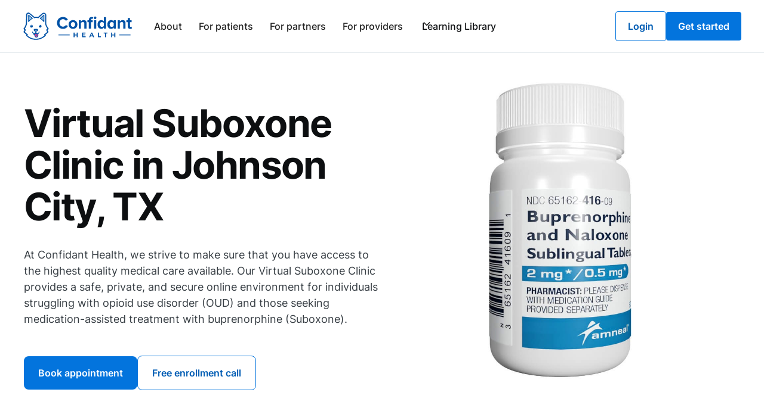

--- FILE ---
content_type: text/html
request_url: https://www.confidanthealth.com/suboxone-clinic/johnson-city-texas
body_size: 14161
content:
<!DOCTYPE html><!-- Last Published: Wed Dec 31 2025 15:52:21 GMT+0000 (Coordinated Universal Time) --><html data-wf-domain="www.confidanthealth.com" data-wf-page="647696993791d54676ea5edd" data-wf-site="63e30b2d88285e413bb78459" lang="en" data-wf-collection="647696993791d54676ea6011" data-wf-item-slug="johnson-city-texas"><head><meta charset="utf-8"/><title>Virtual Suboxone Clinic in Johnson City, TX</title><meta content="At Confidant Health, we strive to make sure that you have access to the highest quality medical care available. Our Virtual Suboxone Clinic provides a safe, private, and secure online environment for individuals struggling with opioid use disorder (OUD) and those seeking medication-assisted treatment with buprenorphine (Suboxone)." name="description"/><meta content="Virtual Suboxone Clinic in Johnson City, TX" property="og:title"/><meta content="At Confidant Health, we strive to make sure that you have access to the highest quality medical care available. Our Virtual Suboxone Clinic provides a safe, private, and secure online environment for individuals struggling with opioid use disorder (OUD) and those seeking medication-assisted treatment with buprenorphine (Suboxone)." property="og:description"/><meta content="https://cdn.prod.website-files.com/63e30b2d88285e77bcb7846f/6406b01ef769b82f58401942_63fe41cc4b1c52078738fe66_img-1.jpeg" property="og:image"/><meta content="Virtual Suboxone Clinic in Johnson City, TX" property="twitter:title"/><meta content="At Confidant Health, we strive to make sure that you have access to the highest quality medical care available. Our Virtual Suboxone Clinic provides a safe, private, and secure online environment for individuals struggling with opioid use disorder (OUD) and those seeking medication-assisted treatment with buprenorphine (Suboxone)." property="twitter:description"/><meta content="https://cdn.prod.website-files.com/63e30b2d88285e77bcb7846f/6406b01ef769b82f58401942_63fe41cc4b1c52078738fe66_img-1.jpeg" property="twitter:image"/><meta property="og:type" content="website"/><meta content="summary_large_image" name="twitter:card"/><meta content="width=device-width, initial-scale=1" name="viewport"/><meta content="9NIUNaEqTKvJSe6OGjOQ-KlXdtlBIl-8rkFeBK_KL_s" name="google-site-verification"/><link href="https://cdn.prod.website-files.com/63e30b2d88285e413bb78459/css/confidants-marvelous-site.shared.b2e59dd7c.min.css" rel="stylesheet" type="text/css"/><script type="text/javascript">!function(o,c){var n=c.documentElement,t=" w-mod-";n.className+=t+"js",("ontouchstart"in o||o.DocumentTouch&&c instanceof DocumentTouch)&&(n.className+=t+"touch")}(window,document);</script><link href="https://cdn.prod.website-files.com/63e30b2d88285e413bb78459/64636492fc1f8b26e4709e68_Alfie%20Logo%20for%20Ico.jpg" rel="shortcut icon" type="image/x-icon"/><link href="https://cdn.prod.website-files.com/63e30b2d88285e413bb78459/646364f856798eaf94f6cd00_Alfie%20Logo%20for%20Webclip.png" rel="apple-touch-icon"/><script async="" src="https://www.googletagmanager.com/gtag/js?id=G-X6GPRTDEF2"></script><script type="text/javascript">window.dataLayer = window.dataLayer || [];function gtag(){dataLayer.push(arguments);}gtag('set', 'developer_id.dZGVlNj', true);gtag('js', new Date());gtag('config', 'G-X6GPRTDEF2');</script></head><body><div class="page-wrapper"><div class="global-styles w-embed"><style>

/* Make text look crisper and more legible in all browsers */
body {
  -webkit-font-smoothing: antialiased;
  -moz-osx-font-smoothing: grayscale;
  font-smoothing: antialiased;
  text-rendering: optimizeLegibility;
}

/* Focus state style for keyboard navigation for the focusable elements */
*[tabindex]:focus-visible,
  input[type="file"]:focus-visible {
   outline: 0.125rem solid #4d65ff;
   outline-offset: 0.125rem;
}

/* Get rid of top margin on first element in any rich text element */
.w-richtext > :not(div):first-child, .w-richtext > div:first-child > :first-child {
  margin-top: 0 !important;
}

/* Get rid of bottom margin on last element in any rich text element */
.w-richtext>:last-child, .w-richtext ol li:last-child, .w-richtext ul li:last-child {
	margin-bottom: 0 !important;
}

/* Prevent all click and hover interaction with an element */
.pointer-events-off {
	pointer-events: none;
}

/* Enables all click and hover interaction with an element */
.pointer-events-on {
  pointer-events: auto;
}

/* Create a class of .div-square which maintains a 1:1 dimension of a div */
.div-square::after {
	content: "";
	display: block;
	padding-bottom: 100%;
}

/* Make sure containers never lose their center alignment */
.container-medium,.container-small, .container-large {
	margin-right: auto !important;
  margin-left: auto !important;
}

/* 
Make the following elements inherit typography styles from the parent and not have hardcoded values. 
Important: You will not be able to style for example "All Links" in Designer with this CSS applied.
Uncomment this CSS to use it in the project. Leave this message for future hand-off.
*/
/*
a,
.w-input,
.w-select,
.w-tab-link,
.w-nav-link,
.w-dropdown-btn,
.w-dropdown-toggle,
.w-dropdown-link {
  color: inherit;
  text-decoration: inherit;
  font-size: inherit;
}
*/

/* Apply "..." after 3 lines of text */
.text-style-3lines {
	display: -webkit-box;
	overflow: hidden;
	-webkit-line-clamp: 3;
	-webkit-box-orient: vertical;
}

/* Apply "..." after 2 lines of text */
.text-style-2lines {
	display: -webkit-box;
	overflow: hidden;
	-webkit-line-clamp: 2;
	-webkit-box-orient: vertical;
}

/* Adds inline flex display */
.display-inlineflex {
  display: inline-flex;
}

/* These classes are never overwritten */
.hide {
  display: none !important;
}

@media screen and (max-width: 991px) {
    .hide, .hide-tablet {
        display: none !important;
    }
}
  @media screen and (max-width: 767px) {
    .hide-mobile-landscape{
      display: none !important;
    }
}
  @media screen and (max-width: 479px) {
    .hide-mobile{
      display: none !important;
    }
}
 
.margin-0 {
  margin: 0rem !important;
}
  
.padding-0 {
  padding: 0rem !important;
}

.spacing-clean {
padding: 0rem !important;
margin: 0rem !important;
}

.margin-top {
  margin-right: 0rem !important;
  margin-bottom: 0rem !important;
  margin-left: 0rem !important;
}

.padding-top {
  padding-right: 0rem !important;
  padding-bottom: 0rem !important;
  padding-left: 0rem !important;
}
  
.margin-right {
  margin-top: 0rem !important;
  margin-bottom: 0rem !important;
  margin-left: 0rem !important;
}

.padding-right {
  padding-top: 0rem !important;
  padding-bottom: 0rem !important;
  padding-left: 0rem !important;
}

.margin-bottom {
  margin-top: 0rem !important;
  margin-right: 0rem !important;
  margin-left: 0rem !important;
}

.padding-bottom {
  padding-top: 0rem !important;
  padding-right: 0rem !important;
  padding-left: 0rem !important;
}

.margin-left {
  margin-top: 0rem !important;
  margin-right: 0rem !important;
  margin-bottom: 0rem !important;
}
  
.padding-left {
  padding-top: 0rem !important;
  padding-right: 0rem !important;
  padding-bottom: 0rem !important;
}
  
.margin-horizontal {
  margin-top: 0rem !important;
  margin-bottom: 0rem !important;
}

.padding-horizontal {
  padding-top: 0rem !important;
  padding-bottom: 0rem !important;
}

.margin-vertical {
  margin-right: 0rem !important;
  margin-left: 0rem !important;
}
  
.padding-vertical {
  padding-right: 0rem !important;
  padding-left: 0rem !important;
}

</style></div><div data-animation="default" class="navbar-provider w-nav" data-easing2="ease" fs-scrolldisable-element="smart-nav" data-easing="ease" data-collapse="medium" data-w-id="6aa5471e-dd64-2b5a-6af3-53fb5b9cdd61" role="banner" data-duration="400"><div class="navbar-provider_container"><a href="/" class="navbar-provider_logo-link w-nav-brand"><img src="https://cdn.prod.website-files.com/63e30b2d88285e413bb78459/63f6079c0eb5f660f0ab4e04_main-logo.svg" loading="lazy" alt="Confiant Health logo" class="navbar-provider_logo"/></a><nav role="navigation" class="navbar-provider_menu w-nav-menu"><div class="navbar7_menu-left"><a href="/about-us" class="navbar7_link w-nav-link">About</a><a href="/for-patients" class="navbar7_link w-nav-link">For patients</a><a href="/for-partners" class="navbar7_link w-nav-link">For partners</a><a href="/for-providers" class="navbar7_link w-nav-link">For providers</a><div data-hover="true" data-delay="300" data-w-id="317a4f3f-fbbc-d3f5-4fb8-138a6a85f184" class="navbar7_menu-dropdown w-dropdown"><div class="navbar7_dropdown-toggle w-dropdown-toggle"><div class="dropdown-icon w-embed"><svg width=" 100%" height=" 100%" viewBox="0 0 16 16" fill="none" xmlns="http://www.w3.org/2000/svg">
<path fill-rule="evenodd" clip-rule="evenodd" d="M2.55806 6.29544C2.46043 6.19781 2.46043 6.03952 2.55806 5.94189L3.44195 5.058C3.53958 4.96037 3.69787 4.96037 3.7955 5.058L8.00001 9.26251L12.2045 5.058C12.3021 4.96037 12.4604 4.96037 12.5581 5.058L13.4419 5.94189C13.5396 6.03952 13.5396 6.19781 13.4419 6.29544L8.17678 11.5606C8.07915 11.6582 7.92086 11.6582 7.82323 11.5606L2.55806 6.29544Z" fill="currentColor"/>
</svg></div><a href="/learning-library" class="dropdown-link w-inline-block"><div class="dropdown-text">Learning Library</div></a></div><nav class="navbar7_dropdown-list w-dropdown-list"><div class="navbar-provider_container"><div class="navbar7_dropdown-content"><div class="navbar7_dropdown-content-left"><div class="navbar7_dropdown-link-list"><a href="/anxiety-and-depression" class="navbar7_dropdown-link w-inline-block"><div class="navbar7_icon-wrapper"><div class="icon-filled-medium icon-color-interactive"></div></div><div class="navbar7_item-text"><div class="text-weight-medium">Anxiety &amp; depression</div></div></a><a href="/improving-mental-health" class="navbar7_dropdown-link w-inline-block"><div class="navbar7_icon-wrapper"><div class="icon-filled-medium icon-color-interactive"></div></div><div class="navbar7_item-text"><div class="text-weight-medium">Improving mental health</div></div></a><a href="/medication-for-addiction-treatment" class="navbar7_dropdown-link w-inline-block"><div class="navbar7_icon-wrapper"><div class="icon-filled-medium icon-color-interactive"></div></div><div class="navbar7_item-text"><div class="text-weight-medium">Medication for addiction treatment</div></div></a><a href="/relationships-and-communication" class="navbar7_dropdown-link w-inline-block"><div class="navbar7_icon-wrapper"><div class="icon-filled-medium icon-color-interactive"></div></div><div class="navbar7_item-text"><div class="text-weight-medium">Relationship and communication</div></div></a></div><div class="navbar7_dropdown-link-list"><a href="/buprenorphine-suboxone-and-subutex" class="navbar7_dropdown-link w-inline-block"><div class="navbar7_icon-wrapper"><div class="icon-filled-medium icon-color-interactive"></div></div><div class="navbar7_item-text"><div class="text-weight-medium">Buprenorphine Suboxone and Subutex</div></div></a><a href="/information-for-pregnancy" class="navbar7_dropdown-link w-inline-block"><div class="navbar7_icon-wrapper"><div class="icon-filled-medium icon-color-interactive"></div></div><div class="navbar7_item-text"><div class="text-weight-medium">Information for pregnancy</div></div></a><a href="/opioid-treatment-information" class="navbar7_dropdown-link w-inline-block"><div class="navbar7_icon-wrapper"><div class="icon-filled-medium icon-color-interactive"></div></div><div class="navbar7_item-text"><div class="text-weight-medium">Opioid treatment information</div></div></a><a href="/understanding-addiction" class="navbar7_dropdown-link w-inline-block"><div class="navbar7_icon-wrapper"><div class="icon-filled-medium icon-color-interactive"></div></div><div class="navbar7_item-text"><div class="text-weight-medium">Understanding addiction</div></div></a></div><div class="navbar7_dropdown-link-list"><a href="/help-with-alcohol-use" class="navbar7_dropdown-link w-inline-block"><div class="navbar7_icon-wrapper"><div class="icon-filled-medium icon-color-interactive"></div></div><div class="navbar7_item-text"><div class="text-weight-medium">Help with alcohol use</div></div></a><a href="/info-on-confidant-health" class="navbar7_dropdown-link w-inline-block"><div class="navbar7_icon-wrapper"><div class="icon-filled-medium icon-color-interactive"></div></div><div class="navbar7_item-text"><div class="text-weight-medium">Info on Confidant Health</div></div></a><a href="/practicing-mindfulness" class="navbar7_dropdown-link w-inline-block"><div class="navbar7_icon-wrapper"><div class="icon-filled-medium icon-color-interactive"></div></div><div class="navbar7_item-text"><div class="text-weight-medium">Practicing mindfulnesses</div></div></a></div><div class="navbar7_dropdown-link-list"><a href="/helping-family-members" class="navbar7_dropdown-link w-inline-block"><div class="navbar7_icon-wrapper"><div class="icon-filled-medium icon-color-interactive"></div></div><div class="navbar7_item-text"><div class="text-weight-medium">Helping family member</div></div></a><a href="/managing-stress-and-emotions" class="navbar7_dropdown-link w-inline-block"><div class="navbar7_icon-wrapper"><div class="icon-filled-medium icon-color-interactive"></div></div><div class="navbar7_item-text"><div class="text-weight-medium">Managing stress and emotions</div></div></a><a href="/pre-addiction-treatment" class="navbar7_dropdown-link w-inline-block"><div class="navbar7_icon-wrapper"><div class="icon-filled-medium icon-color-interactive"></div></div><div class="navbar7_item-text"><div class="text-weight-medium">Pre addiction treatment</div></div></a></div></div></div></div></nav></div></div><div class="navbar7_menu-right"><a href="https://member.confidanthealth.com/login" class="button-secondary is-small w-button">Login</a><a href="/get-started" class="button is-small w-button">Get started</a></div></nav><div class="navbar-provider_menu-button w-nav-button"><div class="menu-icon"><div class="menu-icon_line-top"></div><div class="menu-icon_line-middle"><div class="menu-icon_line-middle-inner"></div></div><div class="menu-icon_line-bottom"></div></div></div></div></div><main class="main-wrapper"><div data-w-id="60d3c04a-0779-1614-7f5f-55bcd262dcc6" class="section_clinic-header"><div class="padding-global"><div class="padding-bottom padding-xhuge"><div class="clinic-header-wrap"><div id="w-node-_6bcb6bcc-0d5b-7d8f-20d9-a91dfab7244f-76ea5edd" class="clinic-header_content"><div class="clinic-header_top-wrapper"><div class="padding-section-medium"><div class="margin-bottom margin-medium"><div class="clinic-header_title-wrap"><h1 class="clinic-header_title">Virtual Suboxone Clinic in Johnson City, TX</h1></div></div><div class="margin-bottom margin-large"><div class="clinic-header_text"><p class="text-paragraph-medium text-color-secondary">At Confidant Health, we strive to make sure that you have access to the highest quality medical care available. Our Virtual Suboxone Clinic provides a safe, private, and secure online environment for individuals struggling with opioid use disorder (OUD) and those seeking medication-assisted treatment with buprenorphine (Suboxone).</p></div></div><div class="button-group"><a href="https://member.confidanthealth.com/book-appointment" class="button w-button">Book appointment</a><a href="https://go.confidanthealth.com/enrollment" class="button-secondary w-button">Free enrollment call</a></div></div></div><div class="features-s-v_component"><div class="feature-horizontal_wrapper"><div class="icon-xlarge">🛟</div><div class="feature-horizontal_content"><div class="text-weight-medium">1:1 clinical support</div><p class="text-color-secondary">Confidential, one-on-one appointments with best-in-class behavioral health providers.</p></div></div><div class="feature-horizontal_wrapper"><div class="icon-xlarge">🙏</div><div class="feature-horizontal_content"><div class="text-weight-medium">Judgement free</div><p class="text-color-secondary">Whatever your goals, we&#x27;ll help you develop and execute a plan to get there.</p></div></div><div class="feature-horizontal_wrapper"><div class="icon-xlarge">🕗</div><div class="feature-horizontal_content"><div class="text-weight-medium">Convenient hours</div><p class="text-color-secondary">Meet with providers outside of traditional business hours to work with any schedule.</p></div></div><div class="feature-horizontal_wrapper"><div class="icon-xlarge">💲</div><div class="feature-horizontal_content"><div class="text-weight-medium">Transparent pricing</div><p class="text-color-secondary">We take the guesswork out by providing up-front pricing for all of our services.</p></div></div></div></div><div class="clinic-header_visual hide-tablet"><div data-is-ix2-target="1" class="clinic-header_lottie" data-w-id="707daa4e-8985-f2f4-f1db-248684562dbc" data-animation-type="lottie" data-src="https://cdn.prod.website-files.com/63e30b2d88285e413bb78459/6400db14d49f5dfc6261d973_Suboxone-Animation.json" data-loop="0" data-direction="1" data-autoplay="0" data-renderer="svg" data-default-duration="2" data-duration="0"></div><div class="clinic-header_visual-qr-wrap"><div id="w-node-f1c35044-449d-e004-d9ea-64def189c797-f189c797" class="cta-qr-code_component"><div class="bottom-cta_store-buttons"><a href="https://apps.apple.com/us/app/confidant-health/id1478727129" class="bottom-cta_button w-inline-block"><img src="https://cdn.prod.website-files.com/63e30b2d88285e413bb78459/63f4e642637ca3b8b5584703_App%20Store.svg" loading="lazy" alt="Download on the App Store" class="bottom-cta_button-image"/></a><a href="https://play.google.com/store/apps/details?id=live.safeopioidusecoalition.confidant&amp;hl=en&amp;gl=US" class="bottom-cta_button w-inline-block"><img src="https://cdn.prod.website-files.com/63e30b2d88285e413bb78459/63f4e6d38495274efe373b36_Google%20Play.svg" loading="lazy" alt="Get it on Google Play" class="bottom-cta_button-image"/></a></div><div class="margin-bottom margin-medium"><div class="cta-qr-code_title"><div id="w-node-f1c35044-449d-e004-d9ea-64def189c798-f189c797" class="heading-h5 text-align-center">Scan this QR code to download the app</div></div></div><div class="margin-bottom margin-medium"><img src="https://cdn.prod.website-files.com/63e30b2d88285e413bb78459/63f4d84e0c374463916dd4a1_ch-qr-code.svg" loading="lazy" width="320" height="320" alt="QR code to download the app" class="cta-qr-code_image"/></div><div class="trusted-by_component"><div class="trusted-by_avatars-wrapper"><img src="https://cdn.prod.website-files.com/63e30b2d88285e413bb78459/63f8a0980058f34cb2f36862_member-04.webp" loading="lazy" alt="" class="trusted-by_avatar is-first"/><img src="https://cdn.prod.website-files.com/63e30b2d88285e413bb78459/63f8a0981895d800090019ba_member-05.webp" loading="lazy" alt="" class="trusted-by_avatar"/><img src="https://cdn.prod.website-files.com/63e30b2d88285e413bb78459/63f8a097e202f22c4f8dd58c_member-01.webp" loading="lazy" alt="" class="trusted-by_avatar"/><img src="https://cdn.prod.website-files.com/63e30b2d88285e413bb78459/63f8a0978fa23e6d99cdcef5_member-03.webp" loading="lazy" alt="" class="trusted-by_avatar"/><img src="https://cdn.prod.website-files.com/63e30b2d88285e413bb78459/63f8a097c4807dd936ee2414_member-02.webp" loading="lazy" alt="" class="trusted-by_avatar"/></div><div class="text-label-small text-color-tertiary">Trusted by 5000+ members</div></div></div></div></div></div></div></div></div><div class="section_reviews-sliding-big"><div class="reviews-sliding-big_sticky"><div class="bg-gradient-cta-primary fullwidth"></div><div class="reviews-sliding-big_horizontal-offset"></div><div class="reviews-sliding-big_horizontal-wrap w-dyn-list"><div role="list" class="reviews-sliding-big_horizontal-strip w-dyn-items"><div role="listitem" class="reviews-sliding-big_horizontal-item w-dyn-item"><div data-w-id="fee52647-6e77-7163-3821-ec4cf6e3b129" class="reviews-sliding-big_review-card-wrap"><div class="shadow-bottom-large"><div data-w-id="fee52647-6e77-7163-3821-ec4cf6e3b12b" class="reviews-sliding-big_review-card"><div class="review-card_content"><div class="review-card_rating"></div><div class="heading-h4">Would refer in a heartbeat!</div><p class="text-paragraph-large text-color-secondary">I love the mentors and doctors! I have an awesome doc. couldn&#x27;t ask for a better one! and EXCELLENT customer service skills! I would refer in a heartbeat!</p><div class="review-card_author"><div class="text-label-small-bold">—</div><div class="text-label-small-bold">Annonymous</div></div></div></div></div></div></div><div role="listitem" class="reviews-sliding-big_horizontal-item w-dyn-item"><div data-w-id="fee52647-6e77-7163-3821-ec4cf6e3b129" class="reviews-sliding-big_review-card-wrap"><div class="shadow-bottom-large"><div data-w-id="fee52647-6e77-7163-3821-ec4cf6e3b12b" class="reviews-sliding-big_review-card"><div class="review-card_content"><div class="review-card_rating"></div><div class="heading-h4">Sherry is great!</div><p class="text-paragraph-large text-color-secondary">Sherry is great! She really cares abotu the individual person and is extremely thorough with her care. It is a joy to speak with such an amazing person.</p><div class="review-card_author"><div class="text-label-small-bold">—</div><div class="text-label-small-bold">Annonymous</div></div></div></div></div></div></div><div role="listitem" class="reviews-sliding-big_horizontal-item w-dyn-item"><div data-w-id="fee52647-6e77-7163-3821-ec4cf6e3b129" class="reviews-sliding-big_review-card-wrap"><div class="shadow-bottom-large"><div data-w-id="fee52647-6e77-7163-3821-ec4cf6e3b12b" class="reviews-sliding-big_review-card"><div class="review-card_content"><div class="review-card_rating"></div><div class="heading-h4">Help healing life and mental health</div><p class="text-paragraph-large text-color-secondary">8 months into meeting with Sarah and my life and mental health have healed so much. I&#x27;m so grateful to have her to help me achieve the life I&#x27;ve always wanted. Every day feels better than the last now. And I have the tools to help me when the days don&#x27;t feel as great.</p><div class="review-card_author"><div class="text-label-small-bold">—</div><div class="text-label-small-bold">Annonymous</div></div></div></div></div></div></div></div></div></div><div data-w-id="fee52647-6e77-7163-3821-ec4cf6e3b135" class="reviews-sliding-big_scroll-trigger w-dyn-list"><div role="list" class="reviews-sliding-big_vertical-strip w-dyn-items"><div role="listitem" class="reviews-sliding-big_vertical-spacer w-dyn-item"></div><div role="listitem" class="reviews-sliding-big_vertical-spacer w-dyn-item"></div><div role="listitem" class="reviews-sliding-big_vertical-spacer w-dyn-item"></div><div role="listitem" class="reviews-sliding-big_vertical-spacer w-dyn-item"></div><div role="listitem" class="reviews-sliding-big_vertical-spacer w-dyn-item"></div><div role="listitem" class="reviews-sliding-big_vertical-spacer w-dyn-item"></div><div role="listitem" class="reviews-sliding-big_vertical-spacer w-dyn-item"></div><div role="listitem" class="reviews-sliding-big_vertical-spacer w-dyn-item"></div><div role="listitem" class="reviews-sliding-big_vertical-spacer w-dyn-item"></div><div role="listitem" class="reviews-sliding-big_vertical-spacer w-dyn-item"></div><div role="listitem" class="reviews-sliding-big_vertical-spacer w-dyn-item"></div></div></div></div><section data-w-id="e8edcfe3-ab6f-a1ad-f2e5-280ab38e4de0" class="section_why-choose"><div class="padding-global"><div class="container-large"><div class="padding-section-large"><div class="w-layout-grid features-stacked_component"><div class="features-stacked_content-left"><div class="margin-bottom margin-large"><div class="features-stacked_title-wrapper"><h2 class="features-stacked_title">Why Choose Confidant Health For Your Opioid Use Disorder in Johnson City, TX?</h2></div></div><div class="margin-top margin-medium"><div class="button-group hide-tablet"><a href="https://member.confidanthealth.com/book-appointment" class="button w-button">Book appointment</a><a href="https://go.confidanthealth.com/enrollment" class="button-secondary w-button">Free enrollment call</a></div></div></div><div id="w-node-_3c2dd0c8-52e8-104d-f18f-8a0ac6e77bff-c6e77bf5" class="features-stacked_content-right"><div class="features-stacked_content-item content-item-1"><div class="margin-bottom margin-xsmall"><div class="heading-display-3">📋</div></div><div class="margin-bottom margin-xsmall"><div class="heading-h5">Tailored to your specific needs</div></div><div class="text-rich-text text-color-secondary w-richtext"><p>We know how complex the journey to recovery can be, but we&#x27;ll work with you one on one and tailor your treatment plan specifically for what works best. You are not alone in this fight; there is hope!</p></div></div><div class="features-stacked_content-item content-item-2"><div class="margin-bottom margin-xsmall"><div class="heading-display-3">🛋</div></div><div class="margin-bottom margin-xsmall"><div class="heading-h5">Receive support anywhere</div></div><div class="text-rich-text text-color-secondary w-richtext"><p>Confidant Health&#x27;s top objective is assisting our clients in achieving long-term recovery from opioid use disorders. Our mission is to assist our customers in regaining physical, mental, and emotional health so that they can live happy and healthy lives. Our program has a high success rate in assisting people with their recovery.</p></div></div><div class="features-stacked_content-item content-item-3"><div class="margin-bottom margin-xsmall"><div class="heading-display-3">🎈</div></div><div class="margin-bottom margin-xsmall"><div class="heading-h5">Effective treatment</div></div><div class="text-rich-text text-color-secondary w-richtext"><p>Confidant Health&#x27;s top objective is assisting our clients in achieving long-term recovery from opioid use disorders. Our mission is to assist our customers in regaining physical, mental, and emotional health so that they can live happy and healthy lives. Our program has a high success rate in assisting people with their recovery.</p></div></div><div class="button-group hide-desktop"><a href="#" class="button w-button">Book appointment</a><a href="#" class="button-secondary w-button">Free enrollment call</a></div></div></div></div></div></div></section><section class="section_what-expect"><div class="padding-global"><div class="padding-section-large"><div class="cb-image-center"><div class="cb-image-center_bg"></div><div class="cb-image-center_content-wrap"><div class="max-width-large"><img src="https://cdn.prod.website-files.com/63e30b2d88285e413bb78459/63f4ae6eca4f78783473307c_hipaa-compliant_badge.webp" loading="lazy" alt="Seal of compliance - HIPAA compliant powered by Accountable" width="160" class="cb-image-center_image"/><div class="cb-image-center_content"><div class="cb-image-center_title-wrap"><h2 class="cb-image-center_title">Confidant Health - an app designed to make it easy for you and your family to live a better life.</h2></div><div class="cb-image-center_text-wrap"><p class="text-size-medium text-color-secondary">Finding a therapist or clinician in your area is easy with Confidant Health. With our app , you can communicate with providers, request an appointment on your phone, and connect from the comfort of your home. With Confidant, you won&#x27;t need to worry about hidden charges as there are none. Pricing is displayed upfront.</p></div></div></div></div></div><div id="w-node-da71f478-1cb6-740f-8322-d608b6c9054c-b6c9054c" class="features-scroll_component"><div id="w-node-da71f478-1cb6-740f-8322-d608b6c9054d-b6c9054c" class="features-scroll_content"><div class="features-scroll_text-wrapper"><div class="features-scroll_text-list"><div class="features-scroll_text-item text-1"><img src="https://cdn.prod.website-files.com/63e30b2d88285e77bcb7846f/6406b01ef769b82f58401942_63fe41cc4b1c52078738fe66_img-1.jpeg" loading="lazy" alt="" class="features-scroll_feature-image"/><div class="heading-h3">Helping hand for the family</div><div class="text-rich-text text-color-secondary w-richtext"><p>Confidant Health is an innovative, comprehensive care program that offers individualized treatment plans and support for patients with opioid use disorder. We understand how opioid use disorder affects everyone involved-including family members who may be struggling alongside their loved one during this difficult time in their life.</p></div></div><div class="features-scroll_text-item text-2"><img src="https://cdn.prod.website-files.com/63e30b2d88285e77bcb7846f/6406b01ef769b8900c401941_63fe41cf67892d81895f07b7_img-2.jpeg" loading="lazy" alt="" class="features-scroll_feature-image"/><div class="heading-h3">Receive immediate help</div><div class="text-rich-text text-color-secondary w-richtext"><p>Individuals suffering from opioid use disorder can receive instant assistance from us. You don&#x27;t have to travel to get the care you need; just a few clicks and you&#x27;ll be on your path to recovery. Our team of professionals is available 24 hours a day, 7 days a week to help you through every phase of your therapy.</p></div></div><div class="features-scroll_text-item text-3"><img src="https://cdn.prod.website-files.com/63e30b2d88285e77bcb7846f/6406b01e9e2c94656b3ffb63_63fe41d352a5541de9b78edd_img-3.jpeg" loading="lazy" alt="" class="features-scroll_feature-image"/><div class="heading-h3">A comprehensive approach to OUD treatment</div><div class="text-rich-text text-color-secondary w-richtext"><p>We offer a variety of evidence-based treatments and services. Confidant Health offers medication-assisted treatment (MAT), which has been demonstrated to be quite beneficial in the treatment of this illness. We think that every patient deserves the chance to live a healthy and productive life, and we are committed to assisting them in achieving that objective.</p></div></div></div></div></div><div id="w-node-da71f478-1cb6-740f-8322-d608b6c90565-b6c9054c" class="features-scroll_visual"><div class="features-scroll_image-wrapper"><div class="features-scroll_image-list"><div class="features-scroll_image-item"><img src="https://cdn.prod.website-files.com/63e30b2d88285e77bcb7846f/6406b01ef769b82f58401942_63fe41cc4b1c52078738fe66_img-1.jpeg" loading="lazy" alt="" class="features-scroll_image image-1"/><img src="https://cdn.prod.website-files.com/63e30b2d88285e77bcb7846f/6406b01ef769b8900c401941_63fe41cf67892d81895f07b7_img-2.jpeg" loading="lazy" alt="" class="features-scroll_image image-2"/><img src="https://cdn.prod.website-files.com/63e30b2d88285e77bcb7846f/6406b01e9e2c94656b3ffb63_63fe41d352a5541de9b78edd_img-3.jpeg" loading="lazy" alt="" class="features-scroll_image image-3"/></div></div></div></div></div><div id="w-node-f1c35044-449d-e004-d9ea-64def189c797-f189c797" class="cta-qr-code_component"><div class="bottom-cta_store-buttons"><a href="https://apps.apple.com/us/app/confidant-health/id1478727129" class="bottom-cta_button w-inline-block"><img src="https://cdn.prod.website-files.com/63e30b2d88285e413bb78459/63f4e642637ca3b8b5584703_App%20Store.svg" loading="lazy" alt="Download on the App Store" class="bottom-cta_button-image"/></a><a href="https://play.google.com/store/apps/details?id=live.safeopioidusecoalition.confidant&amp;hl=en&amp;gl=US" class="bottom-cta_button w-inline-block"><img src="https://cdn.prod.website-files.com/63e30b2d88285e413bb78459/63f4e6d38495274efe373b36_Google%20Play.svg" loading="lazy" alt="Get it on Google Play" class="bottom-cta_button-image"/></a></div><div class="margin-bottom margin-medium"><div class="cta-qr-code_title"><div id="w-node-f1c35044-449d-e004-d9ea-64def189c798-f189c797" class="heading-h5 text-align-center">Scan this QR code to download the app</div></div></div><div class="margin-bottom margin-medium"><img src="https://cdn.prod.website-files.com/63e30b2d88285e413bb78459/63f4d84e0c374463916dd4a1_ch-qr-code.svg" loading="lazy" width="320" height="320" alt="QR code to download the app" class="cta-qr-code_image"/></div><div class="trusted-by_component"><div class="trusted-by_avatars-wrapper"><img src="https://cdn.prod.website-files.com/63e30b2d88285e413bb78459/63f8a0980058f34cb2f36862_member-04.webp" loading="lazy" alt="" class="trusted-by_avatar is-first"/><img src="https://cdn.prod.website-files.com/63e30b2d88285e413bb78459/63f8a0981895d800090019ba_member-05.webp" loading="lazy" alt="" class="trusted-by_avatar"/><img src="https://cdn.prod.website-files.com/63e30b2d88285e413bb78459/63f8a097e202f22c4f8dd58c_member-01.webp" loading="lazy" alt="" class="trusted-by_avatar"/><img src="https://cdn.prod.website-files.com/63e30b2d88285e413bb78459/63f8a0978fa23e6d99cdcef5_member-03.webp" loading="lazy" alt="" class="trusted-by_avatar"/><img src="https://cdn.prod.website-files.com/63e30b2d88285e413bb78459/63f8a097c4807dd936ee2414_member-02.webp" loading="lazy" alt="" class="trusted-by_avatar"/></div><div class="text-label-small text-color-tertiary">Trusted by 5000+ members</div></div></div></div></div></section><section class="section_clinic-articles"><div class="padding-global"><div class="container-large"><div class="padding-section-large"><div class="margin-bottom margin-large"><h2 class="heading-h2">Read more about Suboxone</h2></div><div class="article-recommended_list-wrapper w-dyn-list"><div role="list" class="article-recommended_list w-dyn-items"><div style="background-color:hsla(151.76470588235293, 80.95%, 95.88%, 1.00)" role="listitem" class="article-recommended_item w-dyn-item"><a href="/buprenorphine-suboxone-and-subutex/suboxone-film-guide" class="article-recommended_link w-inline-block"><div class="article-recommended_text"><div class="article_readtime-badge"><div class="text-helper">4 mins</div><div class="text-helper">read time</div></div><div class="article-recommended_title">Suboxone Sublingual Film: A Quick Guide</div></div></a></div><div style="background-color:hsla(33.33333333333332, 100.00%, 96.47%, 1.00)" role="listitem" class="article-recommended_item w-dyn-item"><a href="/buprenorphine-suboxone-and-subutex/suboxone-dosage-guide" class="article-recommended_link w-inline-block"><div class="article-recommended_text"><div class="article_readtime-badge"><div class="text-helper">4 mins</div><div class="text-helper">read time</div></div><div class="article-recommended_title">Suboxone Dosage: A Guide to Safe and Effective Use</div></div></a></div><div style="background-color:hsla(225.88235294117652, 100.00%, 96.67%, 1.00)" role="listitem" class="article-recommended_item w-dyn-item"><a href="/buprenorphine-suboxone-and-subutex/suboxone-doses-guide-and-chart" class="article-recommended_link w-inline-block"><div class="article-recommended_text"><div class="article_readtime-badge"><div class="text-helper">4 mins</div><div class="text-helper">read time</div></div><div class="article-recommended_title">Suboxone Doses: A Chart for Easy Reference</div></div></a></div><div style="background-color:hsla(78.26086956521739, 92.00%, 95.10%, 1.00)" role="listitem" class="article-recommended_item w-dyn-item"><a href="/buprenorphine-suboxone-and-subutex/administration-routes-for-naloxone" class="article-recommended_link w-inline-block"><div class="article-recommended_text"><div class="article_readtime-badge"><div class="text-helper">4 mins</div><div class="text-helper">read time</div></div><div class="article-recommended_title">4 Common Ways to Administer Naloxone</div></div></a></div><div style="background-color:hsla(327.2727272727273, 73.33%, 97.06%, 1.00)" role="listitem" class="article-recommended_item w-dyn-item"><a href="/buprenorphine-suboxone-and-subutex/subutex-vs-suboxone" class="article-recommended_link w-inline-block"><div class="article-recommended_text"><div class="article_readtime-badge"><div class="text-helper">4 mins</div><div class="text-helper">read time</div></div><div class="article-recommended_title">Comprehensive Guide to Subutex vs. Suboxone</div></div></a></div><div style="background-color:hsla(78.26086956521739, 92.00%, 95.10%, 1.00)" role="listitem" class="article-recommended_item w-dyn-item"><a href="/buprenorphine-suboxone-and-subutex/suboxone-round-orange-pill" class="article-recommended_link w-inline-block"><div class="article-recommended_text"><div class="article_readtime-badge"><div class="text-helper">4 mins</div><div class="text-helper">read time</div></div><div class="article-recommended_title">Guide to Different Suboxone Pills</div></div></a></div><div style="background-color:hsla(183.15789473684208, 100.00%, 96.27%, 1.00)" role="listitem" class="article-recommended_item w-dyn-item"><a href="/buprenorphine-suboxone-and-subutex/guide-to-suboxone-use-and-pregnancy" class="article-recommended_link w-inline-block"><div class="article-recommended_text"><div class="article_readtime-badge"><div class="text-helper">4 mins</div><div class="text-helper">read time</div></div><div class="article-recommended_title">A Comprehensive Guide to Suboxone Use &amp; Pregnancy</div></div></a></div><div style="background-color:hsla(33.33333333333332, 100.00%, 96.47%, 1.00)" role="listitem" class="article-recommended_item w-dyn-item"><a href="/buprenorphine-suboxone-and-subutex/alvogen-suboxone-faqs" class="article-recommended_link w-inline-block"><div class="article-recommended_text"><div class="article_readtime-badge"><div class="text-helper">4 mins</div><div class="text-helper">read time</div></div><div class="article-recommended_title">Alvogen&#x27;s Suboxone: Frequently Asked Questions</div></div></a></div><div style="background-color:hsla(151.76470588235293, 80.95%, 95.88%, 1.00)" role="listitem" class="article-recommended_item w-dyn-item"><a href="/buprenorphine-suboxone-and-subutex/belbuca-vs-suboxone" class="article-recommended_link w-inline-block"><div class="article-recommended_text"><div class="article_readtime-badge"><div class="text-helper">4 mins</div><div class="text-helper">read time</div></div><div class="article-recommended_title">Belbuca vs Suboxone: Comparing the Two</div></div></a></div><div style="background-color:hsla(327.2727272727273, 73.33%, 97.06%, 1.00)" role="listitem" class="article-recommended_item w-dyn-item"><a href="/buprenorphine-suboxone-and-subutex/suboxone-mechanism-of-action" class="article-recommended_link w-inline-block"><div class="article-recommended_text"><div class="article_readtime-badge"><div class="text-helper">4 mins</div><div class="text-helper">read time</div></div><div class="article-recommended_title">Buprenorphine and How It Works</div></div></a></div><div style="background-color:hsla(225.88235294117652, 100.00%, 96.67%, 1.00)" role="listitem" class="article-recommended_item w-dyn-item"><a href="/buprenorphine-suboxone-and-subutex/can-a-np-prescribe-buprenorphine" class="article-recommended_link w-inline-block"><div class="article-recommended_text"><div class="article_readtime-badge"><div class="text-helper">4 mins</div><div class="text-helper">read time</div></div><div class="article-recommended_title">Can Nurse Practitioners Prescribe Buprenorphine?</div></div></a></div></div></div></div></div></div></section><section class="section_clinic-main"><div class="padding-global"><div class="container-large"><div class="padding-vertical padding-xhuge"><div class="max-width-large align-center"><div class="margin-bottom margin-huge"><div class="text-rich-text text-color-secondary w-richtext"><h2>How does Suboxone work?</h2><p>Suboxone comprises two active components. Buprenorphine is a partial opioid agonist that works in the same way that opioids do. Naloxone is an opioid antagonist, which means it prevents the effects of opioid drugs from being felt. Because abusing the medicine creates withdrawal symptoms, the presence of naloxone serves to dissuade inappropriate use. Suboxone is administered regularly in place of pain relievers or opioids obtained on the street. Suboxone treatment can  include behavioral counseling. Counselors are also assigned to individuals depending on their emotional needs. Overall, medication-assisted therapy leads in the most outstanding long-term outcomes.</p><p>‍</p></div></div></div><div class="max-width-large align-center"><div class="margin-bottom margin-huge"><div class="text-rich-text text-color-secondary w-richtext"><h2>What is Suboxone?</h2><p>Suboxone is a medication used to treat opioid use disorder (OUD). It is an FDA-approved combination medication of buprenorphine and naloxone. The drug decreases cravings for opioids and prevents withdrawal symptoms.</p><p>Download the Confidant Health app to access different treatment plans and medications through our virtual Suboxone Clinic.</p></div></div></div><div class="margin-bottom margin-huge"><div id="w-node-f1c35044-449d-e004-d9ea-64def189c797-f189c797" class="cta-qr-code_component"><div class="bottom-cta_store-buttons"><a href="https://apps.apple.com/us/app/confidant-health/id1478727129" class="bottom-cta_button w-inline-block"><img src="https://cdn.prod.website-files.com/63e30b2d88285e413bb78459/63f4e642637ca3b8b5584703_App%20Store.svg" loading="lazy" alt="Download on the App Store" class="bottom-cta_button-image"/></a><a href="https://play.google.com/store/apps/details?id=live.safeopioidusecoalition.confidant&amp;hl=en&amp;gl=US" class="bottom-cta_button w-inline-block"><img src="https://cdn.prod.website-files.com/63e30b2d88285e413bb78459/63f4e6d38495274efe373b36_Google%20Play.svg" loading="lazy" alt="Get it on Google Play" class="bottom-cta_button-image"/></a></div><div class="margin-bottom margin-medium"><div class="cta-qr-code_title"><div id="w-node-f1c35044-449d-e004-d9ea-64def189c798-f189c797" class="heading-h5 text-align-center">Scan this QR code to download the app</div></div></div><div class="margin-bottom margin-medium"><img src="https://cdn.prod.website-files.com/63e30b2d88285e413bb78459/63f4d84e0c374463916dd4a1_ch-qr-code.svg" loading="lazy" width="320" height="320" alt="QR code to download the app" class="cta-qr-code_image"/></div><div class="trusted-by_component"><div class="trusted-by_avatars-wrapper"><img src="https://cdn.prod.website-files.com/63e30b2d88285e413bb78459/63f8a0980058f34cb2f36862_member-04.webp" loading="lazy" alt="" class="trusted-by_avatar is-first"/><img src="https://cdn.prod.website-files.com/63e30b2d88285e413bb78459/63f8a0981895d800090019ba_member-05.webp" loading="lazy" alt="" class="trusted-by_avatar"/><img src="https://cdn.prod.website-files.com/63e30b2d88285e413bb78459/63f8a097e202f22c4f8dd58c_member-01.webp" loading="lazy" alt="" class="trusted-by_avatar"/><img src="https://cdn.prod.website-files.com/63e30b2d88285e413bb78459/63f8a0978fa23e6d99cdcef5_member-03.webp" loading="lazy" alt="" class="trusted-by_avatar"/><img src="https://cdn.prod.website-files.com/63e30b2d88285e413bb78459/63f8a097c4807dd936ee2414_member-02.webp" loading="lazy" alt="" class="trusted-by_avatar"/></div><div class="text-label-small text-color-tertiary">Trusted by 5000+ members</div></div></div></div><div class="max-width-xlarge align-center"><div class="cb-insurance_component"><div data-w-id="e2b8ac41-c7b0-f4dd-0d1b-73aa0ac0f8f0" data-is-ix2-target="1" class="cb-insurance_image" data-animation-type="lottie" data-src="https://cdn.prod.website-files.com/63e30b2d88285e413bb78459/63f4c4c87717a0198e3b6e11_457-shield-security-lineal-edited%20(1).json" data-loop="0" data-direction="1" data-autoplay="0" data-renderer="svg" data-default-duration="0.7916666666666666" data-duration="0"></div><div class="margin-bottom margin-small"><div class="cb-insurance_title-wrap"><h2 class="heading-h4 text-align-center">Pay with your insurance</h2></div></div><div class="margin-bottom margin-large"><div class="cb-insurance_text"><p class="text-align-center text-color-secondary">With many insurances it&#x27;s possible to get access to evidence-based and person-centered care at little to cost to you. <a href="#">Book an appointment</a> or <a href="#">schedule a call</a> to learn more.</p></div></div><div class="cb-insurance_logo-wrapper"><img src="https://cdn.prod.website-files.com/63e30b2d88285e413bb78459/63f4c70eafef3aa025f1d63f_Aetna.svg" loading="lazy" alt="Aetna" class="cb-insurance_logo"/><img src="https://cdn.prod.website-files.com/63e30b2d88285e413bb78459/63f4c70e811069d4a9cf9d27_UnitedHealthcare.svg" loading="lazy" alt="UnitedHealthcare" class="cb-insurance_logo"/><img src="https://cdn.prod.website-files.com/63e30b2d88285e413bb78459/63f4c70df2e566e695936e52_Anthem.svg" loading="lazy" alt="Anthem" class="cb-insurance_logo"/><img src="https://cdn.prod.website-files.com/63e30b2d88285e413bb78459/63f4c70e5975db7565fb42c1_Cigna.svg" loading="lazy" alt="Cigna" class="cb-insurance_logo"/></div></div></div></div></div></div></section><section class="section_clinic-faq"><div class="padding-global"><div class="container-large"><div class="padding-section-large"><div class="margin-bottom margin-large"><h2 class="heading-h2">Virtual Suboxone clinic FAQs</h2></div><div class="location-faq_component w-dyn-list"><div class="empty-state w-dyn-empty"><div fs-cmsfilter-element="empty" class="empty-state_component"><div class="heading-display-3">🤷</div><div class="heading-h5">No FAQ&#x27;s found</div></div></div></div></div></div></div></section><section class="cta-bottom"><div class="padding-global"><div class="container-large"><div class="bottom-cta_component"><div class="bg-gradient-primary-top border-radius-xxlarge"><div class="padding-section-medium"><div class="bottom-cta_content"><div class="bottom-cta_img-wrapper"><img src="https://cdn.prod.website-files.com/63e30b2d88285e413bb78459/641aea1832ec72761d24af04_Bottom-CTA-Img.webp" loading="lazy" sizes="(max-width: 991px) 100vw, 802.5px" width="802.5" alt="Confidant mobile app screens" srcset="https://cdn.prod.website-files.com/63e30b2d88285e413bb78459/641aea1832ec72761d24af04_Bottom-CTA-Img-p-500.webp 500w, https://cdn.prod.website-files.com/63e30b2d88285e413bb78459/641aea1832ec72761d24af04_Bottom-CTA-Img-p-800.webp 800w, https://cdn.prod.website-files.com/63e30b2d88285e413bb78459/641aea1832ec72761d24af04_Bottom-CTA-Img.webp 1287w" class="bottom-cta_image"/></div><div class="max-width-large"><div class="margin-vertical margin-small"><h2 class="heading-display-3 text-align-center">Are you in Johnson City, TX, and needing help with your opioid use?</h2></div><div class="text-align-center"><div class="text-rich-text text-color-tertiary w-richtext"><p>Whether your goal is to cut back, get sober, stay sober, or help a loved one on their journey to recovery, we&#x27;ll be with you every step of the way. Download our app now.</p><p>‍</p></div></div></div><div id="w-node-_284618cc-8144-9789-e60e-5a1bfef8ebb8-fef8ebaa" class="bottom-cta_action-wrapper"><div id="w-node-f1c35044-449d-e004-d9ea-64def189c797-f189c797" class="cta-qr-code_component"><div class="bottom-cta_store-buttons"><a href="https://apps.apple.com/us/app/confidant-health/id1478727129" class="bottom-cta_button w-inline-block"><img src="https://cdn.prod.website-files.com/63e30b2d88285e413bb78459/63f4e642637ca3b8b5584703_App%20Store.svg" loading="lazy" alt="Download on the App Store" class="bottom-cta_button-image"/></a><a href="https://play.google.com/store/apps/details?id=live.safeopioidusecoalition.confidant&amp;hl=en&amp;gl=US" class="bottom-cta_button w-inline-block"><img src="https://cdn.prod.website-files.com/63e30b2d88285e413bb78459/63f4e6d38495274efe373b36_Google%20Play.svg" loading="lazy" alt="Get it on Google Play" class="bottom-cta_button-image"/></a></div><div class="margin-bottom margin-medium"><div class="cta-qr-code_title"><div id="w-node-f1c35044-449d-e004-d9ea-64def189c798-f189c797" class="heading-h5 text-align-center">Scan this QR code to download the app</div></div></div><div class="margin-bottom margin-medium"><img src="https://cdn.prod.website-files.com/63e30b2d88285e413bb78459/63f4d84e0c374463916dd4a1_ch-qr-code.svg" loading="lazy" width="320" height="320" alt="QR code to download the app" class="cta-qr-code_image"/></div><div class="trusted-by_component"><div class="trusted-by_avatars-wrapper"><img src="https://cdn.prod.website-files.com/63e30b2d88285e413bb78459/63f8a0980058f34cb2f36862_member-04.webp" loading="lazy" alt="" class="trusted-by_avatar is-first"/><img src="https://cdn.prod.website-files.com/63e30b2d88285e413bb78459/63f8a0981895d800090019ba_member-05.webp" loading="lazy" alt="" class="trusted-by_avatar"/><img src="https://cdn.prod.website-files.com/63e30b2d88285e413bb78459/63f8a097e202f22c4f8dd58c_member-01.webp" loading="lazy" alt="" class="trusted-by_avatar"/><img src="https://cdn.prod.website-files.com/63e30b2d88285e413bb78459/63f8a0978fa23e6d99cdcef5_member-03.webp" loading="lazy" alt="" class="trusted-by_avatar"/><img src="https://cdn.prod.website-files.com/63e30b2d88285e413bb78459/63f8a097c4807dd936ee2414_member-02.webp" loading="lazy" alt="" class="trusted-by_avatar"/></div><div class="text-label-small text-color-tertiary">Trusted by 5000+ members</div></div></div></div></div></div></div></div></div></div></section></main><footer class="footer-component"><div class="padding-global"><div class="container-large"><div class="padding-top padding-0"><div class="footer_newsletter-wrapper"><div class="footer_newsletter-text-wrapper"><div class="footer_newsletter-heading heading-h3">Thirsty for more knowledge?</div></div><div class="footer_form_component w-form"><div class="footer_form-label">Be the first to get our latest news, articles, and more!</div><form id="email-form" name="email-form" data-name="Email Form" method="get" class="footer_form" data-wf-page-id="647696993791d54676ea5edd" data-wf-element-id="b046cbcb-e711-aed4-52db-9154768fa4e0"><input class="form_input w-input" maxlength="256" name="Email" data-name="Email" placeholder="Enter your email" type="email" id="Email-2" required=""/><input type="submit" data-wait="Please wait..." id="w-node-c78e1e6d-cdbf-2025-2cd9-973805c3c2b5-768fa4d4" class="button w-button" value="Subscribe"/></form><div class="success-message w-form-done"><div>Thank you! Your submission has been received!</div></div><div class="error-message w-form-fail"><div>Oops! Something went wrong while submitting the form.</div></div></div></div><div class="footer_links-wrapper"><div class="padding-section-medium"><div class="w-layout-grid footer_links-grid"><div class="footer_link-list"><div class="footer_column-heading">Learn more</div><a href="/online-therapy" class="footer_link">Online therapy</a><a href="/how-to-guides" class="footer_link">How to guides</a><a href="/support-groups" class="footer_link">Support groups</a><a href="/letter-to-loved-ones" class="footer_link">Letter to loved ones</a><a href="/how-it-works" class="footer_link">How it works</a><a href="/learning-library" class="footer_link">Learning library</a></div><div class="footer_link-list"><div class="footer_column-heading">Services</div><a href="/alcohol-rehab" class="footer_link">Alcohol rehab</a><a href="/suboxone-clinic" class="footer_link">Online suboxone clinic</a><a href="/pre-addiction-treatment-locations" class="footer_link">Pre-addiction treatment</a><a href="/addiction-treatment" class="footer_link">Addiction treatment</a><a href="/behaviour-change-program" class="footer_link">Behaviour change program</a><a href="/recovery-coach" class="footer_link">Recovery coach</a><a href="/opioid-withdrawal-management" class="footer_link">Opioid withdrawal management</a><a href="/medication-assisted-treatment" class="footer_link">Medication assisted treatment</a></div><div class="footer_link-list"><div class="footer_column-heading">Company</div><a href="/confidant-health-updated-app" class="footer_link">New Member App</a><a href="/get-started" class="footer_link">Download app</a><a href="/about-us" class="footer_link">About us</a><a href="/manifesto" class="footer_link">Manifesto</a><a href="/meet-the-team" class="footer_link">Meet the team</a><a href="/diversity" class="footer_link">Diversity</a><a href="/locations" class="footer_link">Locations</a></div><div class="footer_link-list"><div class="footer_column-heading">Resources</div><a href="/privacy-policy" class="footer_link">Privacy policy</a><a href="/terms-and-conditions" class="footer_link">Terms and conditions</a><a href="#" class="footer_link">Site map</a></div></div></div></div></div></div></div><section data-w-id="0b9be113-a3e0-ee0e-d6d3-c93007acd254" class="footer_phone"><div class="cta-phone_text-scroll"><div class="cta-phone_text">LET’S TALK · LET’S TALK · LET’S TALK</div></div><div class="padding-global"><div class="container-large"><div class="padding-section-large"><div class="cta-phone_component"><div class="cta-phone_content"><div data-w-id="0b9be113-a3e0-ee0e-d6d3-c93007acd25d" data-is-ix2-target="1" class="cta-phone_icon" data-animation-type="lottie" data-src="https://cdn.prod.website-files.com/63e30b2d88285e413bb78459/63f50858897d62f2c42131b2_140-earphone-telephone-lineal-edited.json" data-loop="0" data-direction="1" data-autoplay="0" data-renderer="svg" data-default-duration="1.0833333333333333" data-duration="0"></div><div class="heading-h3 footer-h3-styles">203.747.8696</div></div><div class="cta-phone_badges"><img src="https://cdn.prod.website-files.com/63e30b2d88285e413bb78459/63f509e85cf9a8b929bc1436_legitscript.webp" loading="lazy" height="80" alt="Legitscript certified" class="cta-phone_image"/><img src="https://cdn.prod.website-files.com/63e30b2d88285e413bb78459/63f4ae6eca4f78783473307c_hipaa-compliant_badge.webp" loading="lazy" width="80" height="80" alt="Seal of compliance - HIPAA compliant powered by Accountable" class="cta-phone_image"/></div></div></div></div></div></section><div class="footer-copyright"><div class="padding-global"><div class="container-large"><div class="footer-small_content"><div class="footer-small_logo"><img src="https://cdn.prod.website-files.com/63e30b2d88285e413bb78459/63f5197937d54d1384aea30f_alfie-logo.svg" loading="lazy" width="48" alt="Confindant Health logo"/><div class="text-helper text-color-secondary">© Confidant Health 2023</div></div><div class="text-align-center"><div class="text-helper text-color-secondary">1204 San Antonio St Second Floor, Austin, TX 78701 | 203.747.8696</div></div></div></div></div></div></footer></div><script src="https://d3e54v103j8qbb.cloudfront.net/js/jquery-3.5.1.min.dc5e7f18c8.js?site=63e30b2d88285e413bb78459" type="text/javascript" integrity="sha256-9/aliU8dGd2tb6OSsuzixeV4y/faTqgFtohetphbbj0=" crossorigin="anonymous"></script><script src="https://cdn.prod.website-files.com/63e30b2d88285e413bb78459/js/confidants-marvelous-site.schunk.e0c428ff9737f919.js" type="text/javascript"></script><script src="https://cdn.prod.website-files.com/63e30b2d88285e413bb78459/js/confidants-marvelous-site.schunk.84dc898badaa6727.js" type="text/javascript"></script><script src="https://cdn.prod.website-files.com/63e30b2d88285e413bb78459/js/confidants-marvelous-site.85e534b9.fa15d17f634f0fdc.js" type="text/javascript"></script><script>
  $(function() {
  
    /**
   * jQuery.browser.mobile (http://detectmobilebrowser.com/)
   *
   * jQuery.browser.mobile will be true if the browser is a mobile device
   *
   **/
    (function(a){(jQuery.browser=jQuery.browser||{}).mobile=/(android|bb\d+|meego).+mobile|avantgo|bada\/|blackberry|blazer|compal|elaine|fennec|hiptop|iemobile|ip(hone|od)|iris|kindle|lge |maemo|midp|mmp|mobile.+firefox|netfront|opera m(ob|in)i|palm( os)?|phone|p(ixi|re)\/|plucker|pocket|psp|series(4|6)0|symbian|treo|up\.(browser|link)|vodafone|wap|windows ce|xda|xiino/i.test(a)||/1207|6310|6590|3gso|4thp|50[1-6]i|770s|802s|a wa|abac|ac(er|oo|s\-)|ai(ko|rn)|al(av|ca|co)|amoi|an(ex|ny|yw)|aptu|ar(ch|go)|as(te|us)|attw|au(di|\-m|r |s )|avan|be(ck|ll|nq)|bi(lb|rd)|bl(ac|az)|br(e|v)w|bumb|bw\-(n|u)|c55\/|capi|ccwa|cdm\-|cell|chtm|cldc|cmd\-|co(mp|nd)|craw|da(it|ll|ng)|dbte|dc\-s|devi|dica|dmob|do(c|p)o|ds(12|\-d)|el(49|ai)|em(l2|ul)|er(ic|k0)|esl8|ez([4-7]0|os|wa|ze)|fetc|fly(\-|_)|g1 u|g560|gene|gf\-5|g\-mo|go(\.w|od)|gr(ad|un)|haie|hcit|hd\-(m|p|t)|hei\-|hi(pt|ta)|hp( i|ip)|hs\-c|ht(c(\-| |_|a|g|p|s|t)|tp)|hu(aw|tc)|i\-(20|go|ma)|i230|iac( |\-|\/)|ibro|idea|ig01|ikom|im1k|inno|ipaq|iris|ja(t|v)a|jbro|jemu|jigs|kddi|keji|kgt( |\/)|klon|kpt |kwc\-|kyo(c|k)|le(no|xi)|lg( g|\/(k|l|u)|50|54|\-[a-w])|libw|lynx|m1\-w|m3ga|m50\/|ma(te|ui|xo)|mc(01|21|ca)|m\-cr|me(rc|ri)|mi(o8|oa|ts)|mmef|mo(01|02|bi|de|do|t(\-| |o|v)|zz)|mt(50|p1|v )|mwbp|mywa|n10[0-2]|n20[2-3]|n30(0|2)|n50(0|2|5)|n7(0(0|1)|10)|ne((c|m)\-|on|tf|wf|wg|wt)|nok(6|i)|nzph|o2im|op(ti|wv)|oran|owg1|p800|pan(a|d|t)|pdxg|pg(13|\-([1-8]|c))|phil|pire|pl(ay|uc)|pn\-2|po(ck|rt|se)|prox|psio|pt\-g|qa\-a|qc(07|12|21|32|60|\-[2-7]|i\-)|qtek|r380|r600|raks|rim9|ro(ve|zo)|s55\/|sa(ge|ma|mm|ms|ny|va)|sc(01|h\-|oo|p\-)|sdk\/|se(c(\-|0|1)|47|mc|nd|ri)|sgh\-|shar|sie(\-|m)|sk\-0|sl(45|id)|sm(al|ar|b3|it|t5)|so(ft|ny)|sp(01|h\-|v\-|v )|sy(01|mb)|t2(18|50)|t6(00|10|18)|ta(gt|lk)|tcl\-|tdg\-|tel(i|m)|tim\-|t\-mo|to(pl|sh)|ts(70|m\-|m3|m5)|tx\-9|up(\.b|g1|si)|utst|v400|v750|veri|vi(rg|te)|vk(40|5[0-3]|\-v)|vm40|voda|vulc|vx(52|53|60|61|70|80|81|83|85|98)|w3c(\-| )|webc|whit|wi(g |nc|nw)|wmlb|wonu|x700|yas\-|your|zeto|zte\-/i.test(a.substr(0,4))})(navigator.userAgent||navigator.vendor||window.opera);
    
    // console.log(jQuery.browser.mobile);
    if($('#mastheadVideo').length > 0) {
      var bgv = $('#mastheadVideo');

      if (jQuery.browser.mobile == false) {
        $('source', bgv).each(
          function() {
            var el = $(this);
            el.attr('src', el.data('src'));
          }
        );

        bgv[0].load();
      }      
    }
  });
</script>
</body></html>

--- FILE ---
content_type: text/css
request_url: https://cdn.prod.website-files.com/63e30b2d88285e413bb78459/css/confidants-marvelous-site.shared.b2e59dd7c.min.css
body_size: 35498
content:
html{-webkit-text-size-adjust:100%;-ms-text-size-adjust:100%;font-family:sans-serif}body{margin:0}article,aside,details,figcaption,figure,footer,header,hgroup,main,menu,nav,section,summary{display:block}audio,canvas,progress,video{vertical-align:baseline;display:inline-block}audio:not([controls]){height:0;display:none}[hidden],template{display:none}a{background-color:#0000}a:active,a:hover{outline:0}abbr[title]{border-bottom:1px dotted}b,strong{font-weight:700}dfn{font-style:italic}h1{margin:.67em 0;font-size:2em}mark{color:#000;background:#ff0}small{font-size:80%}sub,sup{vertical-align:baseline;font-size:75%;line-height:0;position:relative}sup{top:-.5em}sub{bottom:-.25em}img{border:0}svg:not(:root){overflow:hidden}hr{box-sizing:content-box;height:0}pre{overflow:auto}code,kbd,pre,samp{font-family:monospace;font-size:1em}button,input,optgroup,select,textarea{color:inherit;font:inherit;margin:0}button{overflow:visible}button,select{text-transform:none}button,html input[type=button],input[type=reset]{-webkit-appearance:button;cursor:pointer}button[disabled],html input[disabled]{cursor:default}button::-moz-focus-inner,input::-moz-focus-inner{border:0;padding:0}input{line-height:normal}input[type=checkbox],input[type=radio]{box-sizing:border-box;padding:0}input[type=number]::-webkit-inner-spin-button,input[type=number]::-webkit-outer-spin-button{height:auto}input[type=search]{-webkit-appearance:none}input[type=search]::-webkit-search-cancel-button,input[type=search]::-webkit-search-decoration{-webkit-appearance:none}legend{border:0;padding:0}textarea{overflow:auto}optgroup{font-weight:700}table{border-collapse:collapse;border-spacing:0}td,th{padding:0}@font-face{font-family:webflow-icons;src:url([data-uri])format("truetype");font-weight:400;font-style:normal}[class^=w-icon-],[class*=\ w-icon-]{speak:none;font-variant:normal;text-transform:none;-webkit-font-smoothing:antialiased;-moz-osx-font-smoothing:grayscale;font-style:normal;font-weight:400;line-height:1;font-family:webflow-icons!important}.w-icon-slider-right:before{content:""}.w-icon-slider-left:before{content:""}.w-icon-nav-menu:before{content:""}.w-icon-arrow-down:before,.w-icon-dropdown-toggle:before{content:""}.w-icon-file-upload-remove:before{content:""}.w-icon-file-upload-icon:before{content:""}*{box-sizing:border-box}html{height:100%}body{color:#333;background-color:#fff;min-height:100%;margin:0;font-family:Arial,sans-serif;font-size:14px;line-height:20px}img{vertical-align:middle;max-width:100%;display:inline-block}html.w-mod-touch *{background-attachment:scroll!important}.w-block{display:block}.w-inline-block{max-width:100%;display:inline-block}.w-clearfix:before,.w-clearfix:after{content:" ";grid-area:1/1/2/2;display:table}.w-clearfix:after{clear:both}.w-hidden{display:none}.w-button{color:#fff;line-height:inherit;cursor:pointer;background-color:#3898ec;border:0;border-radius:0;padding:9px 15px;text-decoration:none;display:inline-block}input.w-button{-webkit-appearance:button}html[data-w-dynpage] [data-w-cloak]{color:#0000!important}.w-code-block{margin:unset}pre.w-code-block code{all:inherit}.w-optimization{display:contents}.w-webflow-badge,.w-webflow-badge>img{box-sizing:unset;width:unset;height:unset;max-height:unset;max-width:unset;min-height:unset;min-width:unset;margin:unset;padding:unset;float:unset;clear:unset;border:unset;border-radius:unset;background:unset;background-image:unset;background-position:unset;background-size:unset;background-repeat:unset;background-origin:unset;background-clip:unset;background-attachment:unset;background-color:unset;box-shadow:unset;transform:unset;direction:unset;font-family:unset;font-weight:unset;color:unset;font-size:unset;line-height:unset;font-style:unset;font-variant:unset;text-align:unset;letter-spacing:unset;-webkit-text-decoration:unset;text-decoration:unset;text-indent:unset;text-transform:unset;list-style-type:unset;text-shadow:unset;vertical-align:unset;cursor:unset;white-space:unset;word-break:unset;word-spacing:unset;word-wrap:unset;transition:unset}.w-webflow-badge{white-space:nowrap;cursor:pointer;box-shadow:0 0 0 1px #0000001a,0 1px 3px #0000001a;visibility:visible!important;opacity:1!important;z-index:2147483647!important;color:#aaadb0!important;overflow:unset!important;background-color:#fff!important;border-radius:3px!important;width:auto!important;height:auto!important;margin:0!important;padding:6px!important;font-size:12px!important;line-height:14px!important;text-decoration:none!important;display:inline-block!important;position:fixed!important;inset:auto 12px 12px auto!important;transform:none!important}.w-webflow-badge>img{position:unset;visibility:unset!important;opacity:1!important;vertical-align:middle!important;display:inline-block!important}h1,h2,h3,h4,h5,h6{margin-bottom:10px;font-weight:700}h1{margin-top:20px;font-size:38px;line-height:44px}h2{margin-top:20px;font-size:32px;line-height:36px}h3{margin-top:20px;font-size:24px;line-height:30px}h4{margin-top:10px;font-size:18px;line-height:24px}h5{margin-top:10px;font-size:14px;line-height:20px}h6{margin-top:10px;font-size:12px;line-height:18px}p{margin-top:0;margin-bottom:10px}blockquote{border-left:5px solid #e2e2e2;margin:0 0 10px;padding:10px 20px;font-size:18px;line-height:22px}figure{margin:0 0 10px}figcaption{text-align:center;margin-top:5px}ul,ol{margin-top:0;margin-bottom:10px;padding-left:40px}.w-list-unstyled{padding-left:0;list-style:none}.w-embed:before,.w-embed:after{content:" ";grid-area:1/1/2/2;display:table}.w-embed:after{clear:both}.w-video{width:100%;padding:0;position:relative}.w-video iframe,.w-video object,.w-video embed{border:none;width:100%;height:100%;position:absolute;top:0;left:0}fieldset{border:0;margin:0;padding:0}button,[type=button],[type=reset]{cursor:pointer;-webkit-appearance:button;border:0}.w-form{margin:0 0 15px}.w-form-done{text-align:center;background-color:#ddd;padding:20px;display:none}.w-form-fail{background-color:#ffdede;margin-top:10px;padding:10px;display:none}label{margin-bottom:5px;font-weight:700;display:block}.w-input,.w-select{color:#333;vertical-align:middle;background-color:#fff;border:1px solid #ccc;width:100%;height:38px;margin-bottom:10px;padding:8px 12px;font-size:14px;line-height:1.42857;display:block}.w-input::placeholder,.w-select::placeholder{color:#999}.w-input:focus,.w-select:focus{border-color:#3898ec;outline:0}.w-input[disabled],.w-select[disabled],.w-input[readonly],.w-select[readonly],fieldset[disabled] .w-input,fieldset[disabled] .w-select{cursor:not-allowed}.w-input[disabled]:not(.w-input-disabled),.w-select[disabled]:not(.w-input-disabled),.w-input[readonly],.w-select[readonly],fieldset[disabled]:not(.w-input-disabled) .w-input,fieldset[disabled]:not(.w-input-disabled) .w-select{background-color:#eee}textarea.w-input,textarea.w-select{height:auto}.w-select{background-color:#f3f3f3}.w-select[multiple]{height:auto}.w-form-label{cursor:pointer;margin-bottom:0;font-weight:400;display:inline-block}.w-radio{margin-bottom:5px;padding-left:20px;display:block}.w-radio:before,.w-radio:after{content:" ";grid-area:1/1/2/2;display:table}.w-radio:after{clear:both}.w-radio-input{float:left;margin:3px 0 0 -20px;line-height:normal}.w-file-upload{margin-bottom:10px;display:block}.w-file-upload-input{opacity:0;z-index:-100;width:.1px;height:.1px;position:absolute;overflow:hidden}.w-file-upload-default,.w-file-upload-uploading,.w-file-upload-success{color:#333;display:inline-block}.w-file-upload-error{margin-top:10px;display:block}.w-file-upload-default.w-hidden,.w-file-upload-uploading.w-hidden,.w-file-upload-error.w-hidden,.w-file-upload-success.w-hidden{display:none}.w-file-upload-uploading-btn{cursor:pointer;background-color:#fafafa;border:1px solid #ccc;margin:0;padding:8px 12px;font-size:14px;font-weight:400;display:flex}.w-file-upload-file{background-color:#fafafa;border:1px solid #ccc;flex-grow:1;justify-content:space-between;margin:0;padding:8px 9px 8px 11px;display:flex}.w-file-upload-file-name{font-size:14px;font-weight:400;display:block}.w-file-remove-link{cursor:pointer;width:auto;height:auto;margin-top:3px;margin-left:10px;padding:3px;display:block}.w-icon-file-upload-remove{margin:auto;font-size:10px}.w-file-upload-error-msg{color:#ea384c;padding:2px 0;display:inline-block}.w-file-upload-info{padding:0 12px;line-height:38px;display:inline-block}.w-file-upload-label{cursor:pointer;background-color:#fafafa;border:1px solid #ccc;margin:0;padding:8px 12px;font-size:14px;font-weight:400;display:inline-block}.w-icon-file-upload-icon,.w-icon-file-upload-uploading{width:20px;margin-right:8px;display:inline-block}.w-icon-file-upload-uploading{height:20px}.w-container{max-width:940px;margin-left:auto;margin-right:auto}.w-container:before,.w-container:after{content:" ";grid-area:1/1/2/2;display:table}.w-container:after{clear:both}.w-container .w-row{margin-left:-10px;margin-right:-10px}.w-row:before,.w-row:after{content:" ";grid-area:1/1/2/2;display:table}.w-row:after{clear:both}.w-row .w-row{margin-left:0;margin-right:0}.w-col{float:left;width:100%;min-height:1px;padding-left:10px;padding-right:10px;position:relative}.w-col .w-col{padding-left:0;padding-right:0}.w-col-1{width:8.33333%}.w-col-2{width:16.6667%}.w-col-3{width:25%}.w-col-4{width:33.3333%}.w-col-5{width:41.6667%}.w-col-6{width:50%}.w-col-7{width:58.3333%}.w-col-8{width:66.6667%}.w-col-9{width:75%}.w-col-10{width:83.3333%}.w-col-11{width:91.6667%}.w-col-12{width:100%}.w-hidden-main{display:none!important}@media screen and (max-width:991px){.w-container{max-width:728px}.w-hidden-main{display:inherit!important}.w-hidden-medium{display:none!important}.w-col-medium-1{width:8.33333%}.w-col-medium-2{width:16.6667%}.w-col-medium-3{width:25%}.w-col-medium-4{width:33.3333%}.w-col-medium-5{width:41.6667%}.w-col-medium-6{width:50%}.w-col-medium-7{width:58.3333%}.w-col-medium-8{width:66.6667%}.w-col-medium-9{width:75%}.w-col-medium-10{width:83.3333%}.w-col-medium-11{width:91.6667%}.w-col-medium-12{width:100%}.w-col-stack{width:100%;left:auto;right:auto}}@media screen and (max-width:767px){.w-hidden-main,.w-hidden-medium{display:inherit!important}.w-hidden-small{display:none!important}.w-row,.w-container .w-row{margin-left:0;margin-right:0}.w-col{width:100%;left:auto;right:auto}.w-col-small-1{width:8.33333%}.w-col-small-2{width:16.6667%}.w-col-small-3{width:25%}.w-col-small-4{width:33.3333%}.w-col-small-5{width:41.6667%}.w-col-small-6{width:50%}.w-col-small-7{width:58.3333%}.w-col-small-8{width:66.6667%}.w-col-small-9{width:75%}.w-col-small-10{width:83.3333%}.w-col-small-11{width:91.6667%}.w-col-small-12{width:100%}}@media screen and (max-width:479px){.w-container{max-width:none}.w-hidden-main,.w-hidden-medium,.w-hidden-small{display:inherit!important}.w-hidden-tiny{display:none!important}.w-col{width:100%}.w-col-tiny-1{width:8.33333%}.w-col-tiny-2{width:16.6667%}.w-col-tiny-3{width:25%}.w-col-tiny-4{width:33.3333%}.w-col-tiny-5{width:41.6667%}.w-col-tiny-6{width:50%}.w-col-tiny-7{width:58.3333%}.w-col-tiny-8{width:66.6667%}.w-col-tiny-9{width:75%}.w-col-tiny-10{width:83.3333%}.w-col-tiny-11{width:91.6667%}.w-col-tiny-12{width:100%}}.w-widget{position:relative}.w-widget-map{width:100%;height:400px}.w-widget-map label{width:auto;display:inline}.w-widget-map img{max-width:inherit}.w-widget-map .gm-style-iw{text-align:center}.w-widget-map .gm-style-iw>button{display:none!important}.w-widget-twitter{overflow:hidden}.w-widget-twitter-count-shim{vertical-align:top;text-align:center;background:#fff;border:1px solid #758696;border-radius:3px;width:28px;height:20px;display:inline-block;position:relative}.w-widget-twitter-count-shim *{pointer-events:none;-webkit-user-select:none;user-select:none}.w-widget-twitter-count-shim .w-widget-twitter-count-inner{text-align:center;color:#999;font-family:serif;font-size:15px;line-height:12px;position:relative}.w-widget-twitter-count-shim .w-widget-twitter-count-clear{display:block;position:relative}.w-widget-twitter-count-shim.w--large{width:36px;height:28px}.w-widget-twitter-count-shim.w--large .w-widget-twitter-count-inner{font-size:18px;line-height:18px}.w-widget-twitter-count-shim:not(.w--vertical){margin-left:5px;margin-right:8px}.w-widget-twitter-count-shim:not(.w--vertical).w--large{margin-left:6px}.w-widget-twitter-count-shim:not(.w--vertical):before,.w-widget-twitter-count-shim:not(.w--vertical):after{content:" ";pointer-events:none;border:solid #0000;width:0;height:0;position:absolute;top:50%;left:0}.w-widget-twitter-count-shim:not(.w--vertical):before{border-width:4px;border-color:#75869600 #5d6c7b #75869600 #75869600;margin-top:-4px;margin-left:-9px}.w-widget-twitter-count-shim:not(.w--vertical).w--large:before{border-width:5px;margin-top:-5px;margin-left:-10px}.w-widget-twitter-count-shim:not(.w--vertical):after{border-width:4px;border-color:#fff0 #fff #fff0 #fff0;margin-top:-4px;margin-left:-8px}.w-widget-twitter-count-shim:not(.w--vertical).w--large:after{border-width:5px;margin-top:-5px;margin-left:-9px}.w-widget-twitter-count-shim.w--vertical{width:61px;height:33px;margin-bottom:8px}.w-widget-twitter-count-shim.w--vertical:before,.w-widget-twitter-count-shim.w--vertical:after{content:" ";pointer-events:none;border:solid #0000;width:0;height:0;position:absolute;top:100%;left:50%}.w-widget-twitter-count-shim.w--vertical:before{border-width:5px;border-color:#5d6c7b #75869600 #75869600;margin-left:-5px}.w-widget-twitter-count-shim.w--vertical:after{border-width:4px;border-color:#fff #fff0 #fff0;margin-left:-4px}.w-widget-twitter-count-shim.w--vertical .w-widget-twitter-count-inner{font-size:18px;line-height:22px}.w-widget-twitter-count-shim.w--vertical.w--large{width:76px}.w-background-video{color:#fff;height:500px;position:relative;overflow:hidden}.w-background-video>video{object-fit:cover;z-index:-100;background-position:50%;background-size:cover;width:100%;height:100%;margin:auto;position:absolute;inset:-100%}.w-background-video>video::-webkit-media-controls-start-playback-button{-webkit-appearance:none;display:none!important}.w-background-video--control{background-color:#0000;padding:0;position:absolute;bottom:1em;right:1em}.w-background-video--control>[hidden]{display:none!important}.w-slider{text-align:center;clear:both;-webkit-tap-highlight-color:#0000;tap-highlight-color:#0000;background:#ddd;height:300px;position:relative}.w-slider-mask{z-index:1;white-space:nowrap;height:100%;display:block;position:relative;left:0;right:0;overflow:hidden}.w-slide{vertical-align:top;white-space:normal;text-align:left;width:100%;height:100%;display:inline-block;position:relative}.w-slider-nav{z-index:2;text-align:center;-webkit-tap-highlight-color:#0000;tap-highlight-color:#0000;height:40px;margin:auto;padding-top:10px;position:absolute;inset:auto 0 0}.w-slider-nav.w-round>div{border-radius:100%}.w-slider-nav.w-num>div{font-size:inherit;line-height:inherit;width:auto;height:auto;padding:.2em .5em}.w-slider-nav.w-shadow>div{box-shadow:0 0 3px #3336}.w-slider-nav-invert{color:#fff}.w-slider-nav-invert>div{background-color:#2226}.w-slider-nav-invert>div.w-active{background-color:#222}.w-slider-dot{cursor:pointer;background-color:#fff6;width:1em;height:1em;margin:0 3px .5em;transition:background-color .1s,color .1s;display:inline-block;position:relative}.w-slider-dot.w-active{background-color:#fff}.w-slider-dot:focus{outline:none;box-shadow:0 0 0 2px #fff}.w-slider-dot:focus.w-active{box-shadow:none}.w-slider-arrow-left,.w-slider-arrow-right{cursor:pointer;color:#fff;-webkit-tap-highlight-color:#0000;tap-highlight-color:#0000;-webkit-user-select:none;user-select:none;width:80px;margin:auto;font-size:40px;position:absolute;inset:0;overflow:hidden}.w-slider-arrow-left [class^=w-icon-],.w-slider-arrow-right [class^=w-icon-],.w-slider-arrow-left [class*=\ w-icon-],.w-slider-arrow-right [class*=\ w-icon-]{position:absolute}.w-slider-arrow-left:focus,.w-slider-arrow-right:focus{outline:0}.w-slider-arrow-left{z-index:3;right:auto}.w-slider-arrow-right{z-index:4;left:auto}.w-icon-slider-left,.w-icon-slider-right{width:1em;height:1em;margin:auto;inset:0}.w-slider-aria-label{clip:rect(0 0 0 0);border:0;width:1px;height:1px;margin:-1px;padding:0;position:absolute;overflow:hidden}.w-slider-force-show{display:block!important}.w-dropdown{text-align:left;z-index:900;margin-left:auto;margin-right:auto;display:inline-block;position:relative}.w-dropdown-btn,.w-dropdown-toggle,.w-dropdown-link{vertical-align:top;color:#222;text-align:left;white-space:nowrap;margin-left:auto;margin-right:auto;padding:20px;text-decoration:none;position:relative}.w-dropdown-toggle{-webkit-user-select:none;user-select:none;cursor:pointer;padding-right:40px;display:inline-block}.w-dropdown-toggle:focus{outline:0}.w-icon-dropdown-toggle{width:1em;height:1em;margin:auto 20px auto auto;position:absolute;top:0;bottom:0;right:0}.w-dropdown-list{background:#ddd;min-width:100%;display:none;position:absolute}.w-dropdown-list.w--open{display:block}.w-dropdown-link{color:#222;padding:10px 20px;display:block}.w-dropdown-link.w--current{color:#0082f3}.w-dropdown-link:focus{outline:0}@media screen and (max-width:767px){.w-nav-brand{padding-left:10px}}.w-lightbox-backdrop{cursor:auto;letter-spacing:normal;text-indent:0;text-shadow:none;text-transform:none;visibility:visible;white-space:normal;word-break:normal;word-spacing:normal;word-wrap:normal;color:#fff;text-align:center;z-index:2000;opacity:0;-webkit-user-select:none;-moz-user-select:none;-webkit-tap-highlight-color:transparent;background:#000000e6;outline:0;font-family:Helvetica Neue,Helvetica,Ubuntu,Segoe UI,Verdana,sans-serif;font-size:17px;font-style:normal;font-weight:300;line-height:1.2;list-style:disc;position:fixed;inset:0;-webkit-transform:translate(0)}.w-lightbox-backdrop,.w-lightbox-container{-webkit-overflow-scrolling:touch;height:100%;overflow:auto}.w-lightbox-content{height:100vh;position:relative;overflow:hidden}.w-lightbox-view{opacity:0;width:100vw;height:100vh;position:absolute}.w-lightbox-view:before{content:"";height:100vh}.w-lightbox-group,.w-lightbox-group .w-lightbox-view,.w-lightbox-group .w-lightbox-view:before{height:86vh}.w-lightbox-frame,.w-lightbox-view:before{vertical-align:middle;display:inline-block}.w-lightbox-figure{margin:0;position:relative}.w-lightbox-group .w-lightbox-figure{cursor:pointer}.w-lightbox-img{width:auto;max-width:none;height:auto}.w-lightbox-image{float:none;max-width:100vw;max-height:100vh;display:block}.w-lightbox-group .w-lightbox-image{max-height:86vh}.w-lightbox-caption{text-align:left;text-overflow:ellipsis;white-space:nowrap;background:#0006;padding:.5em 1em;position:absolute;bottom:0;left:0;right:0;overflow:hidden}.w-lightbox-embed{width:100%;height:100%;position:absolute;inset:0}.w-lightbox-control{cursor:pointer;background-position:50%;background-repeat:no-repeat;background-size:24px;width:4em;transition:all .3s;position:absolute;top:0}.w-lightbox-left{background-image:url([data-uri]);display:none;bottom:0;left:0}.w-lightbox-right{background-image:url([data-uri]);display:none;bottom:0;right:0}.w-lightbox-close{background-image:url([data-uri]);background-size:18px;height:2.6em;right:0}.w-lightbox-strip{white-space:nowrap;padding:0 1vh;line-height:0;position:absolute;bottom:0;left:0;right:0;overflow:auto hidden}.w-lightbox-item{box-sizing:content-box;cursor:pointer;width:10vh;padding:2vh 1vh;display:inline-block;-webkit-transform:translate(0,0)}.w-lightbox-active{opacity:.3}.w-lightbox-thumbnail{background:#222;height:10vh;position:relative;overflow:hidden}.w-lightbox-thumbnail-image{position:absolute;top:0;left:0}.w-lightbox-thumbnail .w-lightbox-tall{width:100%;top:50%;transform:translateY(-50%)}.w-lightbox-thumbnail .w-lightbox-wide{height:100%;left:50%;transform:translate(-50%)}.w-lightbox-spinner{box-sizing:border-box;border:5px solid #0006;border-radius:50%;width:40px;height:40px;margin-top:-20px;margin-left:-20px;animation:.8s linear infinite spin;position:absolute;top:50%;left:50%}.w-lightbox-spinner:after{content:"";border:3px solid #0000;border-bottom-color:#fff;border-radius:50%;position:absolute;inset:-4px}.w-lightbox-hide{display:none}.w-lightbox-noscroll{overflow:hidden}@media (min-width:768px){.w-lightbox-content{height:96vh;margin-top:2vh}.w-lightbox-view,.w-lightbox-view:before{height:96vh}.w-lightbox-group,.w-lightbox-group .w-lightbox-view,.w-lightbox-group .w-lightbox-view:before{height:84vh}.w-lightbox-image{max-width:96vw;max-height:96vh}.w-lightbox-group .w-lightbox-image{max-width:82.3vw;max-height:84vh}.w-lightbox-left,.w-lightbox-right{opacity:.5;display:block}.w-lightbox-close{opacity:.8}.w-lightbox-control:hover{opacity:1}}.w-lightbox-inactive,.w-lightbox-inactive:hover{opacity:0}.w-richtext:before,.w-richtext:after{content:" ";grid-area:1/1/2/2;display:table}.w-richtext:after{clear:both}.w-richtext[contenteditable=true]:before,.w-richtext[contenteditable=true]:after{white-space:initial}.w-richtext ol,.w-richtext ul{overflow:hidden}.w-richtext .w-richtext-figure-selected.w-richtext-figure-type-video div:after,.w-richtext .w-richtext-figure-selected[data-rt-type=video] div:after,.w-richtext .w-richtext-figure-selected.w-richtext-figure-type-image div,.w-richtext .w-richtext-figure-selected[data-rt-type=image] div{outline:2px solid #2895f7}.w-richtext figure.w-richtext-figure-type-video>div:after,.w-richtext figure[data-rt-type=video]>div:after{content:"";display:none;position:absolute;inset:0}.w-richtext figure{max-width:60%;position:relative}.w-richtext figure>div:before{cursor:default!important}.w-richtext figure img{width:100%}.w-richtext figure figcaption.w-richtext-figcaption-placeholder{opacity:.6}.w-richtext figure div{color:#0000;font-size:0}.w-richtext figure.w-richtext-figure-type-image,.w-richtext figure[data-rt-type=image]{display:table}.w-richtext figure.w-richtext-figure-type-image>div,.w-richtext figure[data-rt-type=image]>div{display:inline-block}.w-richtext figure.w-richtext-figure-type-image>figcaption,.w-richtext figure[data-rt-type=image]>figcaption{caption-side:bottom;display:table-caption}.w-richtext figure.w-richtext-figure-type-video,.w-richtext figure[data-rt-type=video]{width:60%;height:0}.w-richtext figure.w-richtext-figure-type-video iframe,.w-richtext figure[data-rt-type=video] iframe{width:100%;height:100%;position:absolute;top:0;left:0}.w-richtext figure.w-richtext-figure-type-video>div,.w-richtext figure[data-rt-type=video]>div{width:100%}.w-richtext figure.w-richtext-align-center{clear:both;margin-left:auto;margin-right:auto}.w-richtext figure.w-richtext-align-center.w-richtext-figure-type-image>div,.w-richtext figure.w-richtext-align-center[data-rt-type=image]>div{max-width:100%}.w-richtext figure.w-richtext-align-normal{clear:both}.w-richtext figure.w-richtext-align-fullwidth{text-align:center;clear:both;width:100%;max-width:100%;margin-left:auto;margin-right:auto;display:block}.w-richtext figure.w-richtext-align-fullwidth>div{padding-bottom:inherit;display:inline-block}.w-richtext figure.w-richtext-align-fullwidth>figcaption{display:block}.w-richtext figure.w-richtext-align-floatleft{float:left;clear:none;margin-right:15px}.w-richtext figure.w-richtext-align-floatright{float:right;clear:none;margin-left:15px}.w-nav{z-index:1000;background:#ddd;position:relative}.w-nav:before,.w-nav:after{content:" ";grid-area:1/1/2/2;display:table}.w-nav:after{clear:both}.w-nav-brand{float:left;color:#333;text-decoration:none;position:relative}.w-nav-link{vertical-align:top;color:#222;text-align:left;margin-left:auto;margin-right:auto;padding:20px;text-decoration:none;display:inline-block;position:relative}.w-nav-link.w--current{color:#0082f3}.w-nav-menu{float:right;position:relative}[data-nav-menu-open]{text-align:center;background:#c8c8c8;min-width:200px;position:absolute;top:100%;left:0;right:0;overflow:visible;display:block!important}.w--nav-link-open{display:block;position:relative}.w-nav-overlay{width:100%;display:none;position:absolute;top:100%;left:0;right:0;overflow:hidden}.w-nav-overlay [data-nav-menu-open]{top:0}.w-nav[data-animation=over-left] .w-nav-overlay{width:auto}.w-nav[data-animation=over-left] .w-nav-overlay,.w-nav[data-animation=over-left] [data-nav-menu-open]{z-index:1;top:0;right:auto}.w-nav[data-animation=over-right] .w-nav-overlay{width:auto}.w-nav[data-animation=over-right] .w-nav-overlay,.w-nav[data-animation=over-right] [data-nav-menu-open]{z-index:1;top:0;left:auto}.w-nav-button{float:right;cursor:pointer;-webkit-tap-highlight-color:#0000;tap-highlight-color:#0000;-webkit-user-select:none;user-select:none;padding:18px;font-size:24px;display:none;position:relative}.w-nav-button:focus{outline:0}.w-nav-button.w--open{color:#fff;background-color:#c8c8c8}.w-nav[data-collapse=all] .w-nav-menu{display:none}.w-nav[data-collapse=all] .w-nav-button,.w--nav-dropdown-open,.w--nav-dropdown-toggle-open{display:block}.w--nav-dropdown-list-open{position:static}@media screen and (max-width:991px){.w-nav[data-collapse=medium] .w-nav-menu{display:none}.w-nav[data-collapse=medium] .w-nav-button{display:block}}@media screen and (max-width:767px){.w-nav[data-collapse=small] .w-nav-menu{display:none}.w-nav[data-collapse=small] .w-nav-button{display:block}.w-nav-brand{padding-left:10px}}@media screen and (max-width:479px){.w-nav[data-collapse=tiny] .w-nav-menu{display:none}.w-nav[data-collapse=tiny] .w-nav-button{display:block}}.w-tabs{position:relative}.w-tabs:before,.w-tabs:after{content:" ";grid-area:1/1/2/2;display:table}.w-tabs:after{clear:both}.w-tab-menu{position:relative}.w-tab-link{vertical-align:top;text-align:left;cursor:pointer;color:#222;background-color:#ddd;padding:9px 30px;text-decoration:none;display:inline-block;position:relative}.w-tab-link.w--current{background-color:#c8c8c8}.w-tab-link:focus{outline:0}.w-tab-content{display:block;position:relative;overflow:hidden}.w-tab-pane{display:none;position:relative}.w--tab-active{display:block}@media screen and (max-width:479px){.w-tab-link{display:block}}.w-ix-emptyfix:after{content:""}@keyframes spin{0%{transform:rotate(0)}to{transform:rotate(360deg)}}.w-dyn-empty{background-color:#ddd;padding:10px}.w-dyn-hide,.w-dyn-bind-empty,.w-condition-invisible{display:none!important}.wf-layout-layout{display:grid}@font-face{font-family:Font Awesome Solid;src:url(https://cdn.prod.website-files.com/63e30b2d88285e413bb78459/64490551d6c7e87a417794c6_fa-solid-900.woff2)format("woff2"),url(https://cdn.prod.website-files.com/63e30b2d88285e413bb78459/64490550d9cba41cbfde18b2_fa-solid-900.ttf)format("truetype");font-weight:400;font-style:normal;font-display:swap}@font-face{font-family:Font Awesome Regular;src:url(https://cdn.prod.website-files.com/63e30b2d88285e413bb78459/6449055142284b962e395d6c_fa-regular-400.woff2)format("woff2"),url(https://cdn.prod.website-files.com/63e30b2d88285e413bb78459/6449055054c516db0448ae53_fa-regular-400.ttf)format("truetype");font-weight:400;font-style:normal;font-display:swap}@font-face{font-family:Inter;src:url(https://cdn.prod.website-files.com/63e30b2d88285e413bb78459/643577dd799965278397c17b_Inter-Medium.ttf)format("truetype");font-weight:500;font-style:normal;font-display:swap}@font-face{font-family:Inter;src:url(https://cdn.prod.website-files.com/63e30b2d88285e413bb78459/643577dd5333d9ed63abbf00_Inter-Regular.ttf)format("truetype");font-weight:400;font-style:normal;font-display:swap}@font-face{font-family:Inter;src:url(https://cdn.prod.website-files.com/63e30b2d88285e413bb78459/643577dd0476b9b6fe35a1b8_Inter-Bold.ttf)format("truetype");font-weight:700;font-style:normal;font-display:swap}@font-face{font-family:Inter;src:url(https://cdn.prod.website-files.com/63e30b2d88285e413bb78459/643577ddd72af082df45d009_Inter-SemiBold.ttf)format("truetype");font-weight:600;font-style:normal;font-display:swap}:root{--bg-color-white:white;--text-color-primary:#0d0f11;--text-color-link:#005db4;--bg-color-accent:#dd0374;--border-color-warning:#fc950f;--bg-color-emerald:#ecfdf5;--bg-color-interactive:#0374dd;--text-color-white:white;--bg-color-interactive-hover:#0269ca;--bg-color-interactive-pressed:#005db4;--text-color-disabled:#b4bcc3;--bg-color-secondary:#fff5fa;--text-color-warning:#b55a07;--bg-color-info:#313dd1;--bg-color-pink:#fdf2f8;--bg-color-cyan:#ecfeff;--border-color-danger:#ef4444;--bg-color-danger-medium:#fee2e2;--text-color-success:#0d753b;--color-neutral-50:#eff2f6;--bg-color-accent-2:#dd0374;--bg-color-primary:#e8f4ff;--border-color-disabled:#d0d6dd;--border-color-info-subtle:#8e99fb;--bg-color-hover:#eff2f6;--color-white:white;--bg-color-danger:#dc2626;--bg-color-info-subtle:#f5f6ff;--bg-color-warning:#d8760a;--text-color-info:#313dd1;--color-neutral-100:#e0e6eb;--text-color-tertiary:#666e77;--border-color-strong:#98a1aa;--bg-color-primary-subtle:#f5faff;--bg-color-selected:#eff2f6;--bg-color-neutral:#f8fafc;--border-color-subtle:#e0e6eb;--border-color-danger-subtle:#fca5a5;--border-color-interactive:#0374dd;--bg-color-warning-medium:#fef2ce;--border-color-medium:#d0d6dd;--bg-color-orange:#fff7ed;--bg-color-lime:#f7fee7;--bg-color-indigo:#eef2ff;--text-color-placeholder:#98a1aa;--text-color-secondary:#373e44;--color-black:black;--bg-color-warning-subtle:#fffbf0;--border-color-success-subtle:#49c75c;--bg-color-danger-subtle:#fff5f5;--bg-color-success-medium:#d6fad0;--bg-color-success-subtle:#f7fef5;--border-color-primary:#6cb8ff;--border-color-warning-subtle:#fdb74a;--text-color-danger:#dc2626;--border-color-success:#138c3c;--border-color-info:#4453f4;--bg-color-black:black;--text-color-accent:#b4005d;--color-neutral-25:#f8fafc;--bg-color-success:#138c3c;--border-color-secondary:#ff6db9;--bg-color-info-medium:#d9defe;--bg-color-active:#e8ecf2;--icon-color-primary:#373e44;--icon-color-primary-hover:#0d0f11;--icon-color-secondary:#7e8790;--icon-color-secondary-hover:#666e77;--icon-color-interactive:#0374dd;--icon-color-interactive-hover:#0269ca;--icon-color-accent:#dd0374;--icon-color-accent-hover:#b4005d;--icon-color-success:#138c3c;--icon-color-info:#4453f4;--icon-color-warning:#fdb74a;--icon-color-danger:#dc2626;--icon-color-white:white}.w-layout-grid{grid-row-gap:16px;grid-column-gap:16px;grid-template-rows:auto auto;grid-template-columns:1fr 1fr;grid-auto-columns:1fr;display:grid}.w-checkbox{margin-bottom:5px;padding-left:20px;display:block}.w-checkbox:before{content:" ";grid-area:1/1/2/2;display:table}.w-checkbox:after{content:" ";clear:both;grid-area:1/1/2/2;display:table}.w-checkbox-input{float:left;margin:4px 0 0 -20px;line-height:normal}.w-checkbox-input--inputType-custom{border:1px solid #ccc;border-radius:2px;width:12px;height:12px}.w-checkbox-input--inputType-custom.w--redirected-checked{background-color:#3898ec;background-image:url(https://d3e54v103j8qbb.cloudfront.net/static/custom-checkbox-checkmark.589d534424.svg);background-position:50%;background-repeat:no-repeat;background-size:cover;border-color:#3898ec}.w-checkbox-input--inputType-custom.w--redirected-focus{box-shadow:0 0 3px 1px #3898ec}.w-form-formradioinput--inputType-custom{border:1px solid #ccc;border-radius:50%;width:12px;height:12px}.w-form-formradioinput--inputType-custom.w--redirected-focus{box-shadow:0 0 3px 1px #3898ec}.w-form-formradioinput--inputType-custom.w--redirected-checked{border-width:4px;border-color:#3898ec}.w-layout-blockcontainer{max-width:940px;margin-left:auto;margin-right:auto;display:block}@media screen and (max-width:991px){.w-layout-blockcontainer{max-width:728px}}@media screen and (max-width:767px){.w-layout-blockcontainer{max-width:none}}body{background-color:var(--bg-color-white);color:var(--text-color-primary);font-family:Inter,Arial,sans-serif;font-size:1rem;font-weight:400;line-height:1.5rem}h1{color:var(--text-color-primary);letter-spacing:-.1rem;margin-top:0;margin-bottom:0;font-size:4rem;font-weight:800;line-height:1.1}h2{color:var(--text-color-primary);letter-spacing:-.05rem;margin-top:0;margin-bottom:0;font-size:3rem;font-weight:700;line-height:1.2}h3{color:var(--text-color-primary);letter-spacing:-.05rem;margin-top:0;margin-bottom:0;font-size:2rem;font-weight:600;line-height:1.2}h4{color:var(--text-color-primary);margin-top:0;margin-bottom:0;font-size:1.5rem;font-weight:600;line-height:1.4}h5{color:var(--text-color-primary);margin-top:0;margin-bottom:0;font-size:1.25rem;font-weight:600;line-height:1.5}h6{color:var(--text-color-primary);margin-top:0;margin-bottom:0;font-size:1rem;font-weight:600;line-height:1.5}p{margin-bottom:0;line-height:1.5}a{color:var(--text-color-link);font-weight:500;text-decoration:none;transition:opacity .2s;display:inline-block}a:hover{color:var(--text-color-link)}a:active{color:#43464d}ul{margin-top:0;margin-bottom:0;padding-left:1.5rem;list-style-type:disc}ol{margin-top:0;margin-bottom:0;padding-left:1.5rem}li{margin-bottom:.5rem;line-height:1.4rem}img{display:block}label{margin-bottom:.5rem;font-size:1rem;font-weight:500;line-height:1}strong{vertical-align:baseline;font-weight:600;position:static}blockquote{border-left:.25rem solid var(--bg-color-accent);margin-bottom:0;padding:0 1.25rem;font-size:1.125rem;line-height:1.6}figure{margin-top:2rem;margin-bottom:2rem}figcaption{opacity:1;text-align:center;margin-top:.3125rem;font-size:.875rem;line-height:1.625rem}.message-status{color:#fff;text-align:center;background-color:#202020;padding:.5625rem 1.875rem;font-size:.875rem;line-height:1.625rem}.message-status.message-cc-error{background-color:#db4b68}.text-field{border:.0625rem solid #e4e4e4;border-radius:0;margin-bottom:1.125rem;padding:1.3125rem 1.25rem;font-size:.875rem;line-height:1.625rem;transition:border-color .4s}.text-field:hover{border-color:#e3e6eb}.text-field:active,.text-field:focus{border-color:#43464d}.text-field::placeholder{color:#32343a66}.protected-form{flex-direction:column;display:flex}.protected-wrap{justify-content:center;padding-top:5.625rem;padding-bottom:6.25rem;display:flex}.protected-heading{margin-bottom:1.875rem}.margin-xhuge{margin:8rem}.border-color-warning{border-color:var(--border-color-warning)}.form_message-error{margin-top:.75rem;padding:.75rem}.text-paragraph-large{font-size:1.5rem;line-height:1.5}.align-center{margin-left:auto;margin-right:auto}.text-size-small{font-size:.875rem}.border-right-small{border-right:.0625rem solid #000}.padding-vertical{padding-left:0;padding-right:0}.text-style-quote{border-left:.25rem solid #dd0374;margin-bottom:0;padding:0 1.25rem;font-size:1.125rem;line-height:1.6}.border-radius-large{border-radius:.75rem}.bg-color-emerald{background-color:var(--bg-color-emerald)}.heading-h3{font-size:2rem;font-weight:600;line-height:1.2}.heading-h3.footer-h3-styles{font-size:3.5rem;line-height:1.15}.margin-0{margin:0}.button{background-color:var(--bg-color-interactive);color:var(--text-color-white);text-align:center;cursor:pointer;border-radius:.5rem;padding:1rem 1.5rem;font-weight:600}.button:hover{background-color:var(--bg-color-interactive-hover);color:var(--text-color-white)}.button:active{background-color:var(--bg-color-interactive-pressed)}.button.is-icon-right{grid-column-gap:.75rem;grid-row-gap:.75rem;flex-direction:row;justify-content:center;align-items:center;padding-right:1rem;text-decoration:none;display:flex}.button.is-icon-left{grid-column-gap:.75rem;grid-row-gap:.75rem;flex-direction:row;justify-content:center;align-items:center;padding-left:1rem;text-decoration:none;display:flex}.button.is-small{border-radius:.25rem;padding:.75rem 1.25rem}.button.is-secondary{color:#0000;background-color:#0000}.button.is-link{color:#0000;background-color:#0000;border-style:none;padding:.25rem 0;line-height:1;text-decoration:none}.button.is-link.is-icon{grid-column-gap:.5rem;grid-row-gap:.5rem}.text-color-disabled{color:var(--text-color-disabled)}.bg-color-secondary{background-color:var(--bg-color-secondary)}.text-color-warning{color:var(--text-color-warning)}.page-wrapper.timeline-on-page{background-color:var(--bg-color-white)}.fs-styleguide_header-block{grid-column-gap:2rem;grid-row-gap:2rem;grid-template-rows:auto;grid-template-columns:1fr;grid-auto-columns:1fr;place-items:center start;display:grid}.fs-styleguide_background-space-border{border-style:solid;border-width:.125rem;width:16em;height:8em}.bg-color-info{background-color:var(--bg-color-info)}.bg-color-pink{background-color:var(--bg-color-pink)}.padding-0{padding:0}.fs-styleguide_section-header{grid-column-gap:1rem;grid-row-gap:1rem;border-bottom:.0625rem #000;grid-template-rows:auto;grid-template-columns:1fr;grid-auto-columns:1fr;width:100%;padding-bottom:3rem;line-height:1.4;display:grid}.bg-color-cyan{background-color:var(--bg-color-cyan)}.border-color-danger{border-color:var(--border-color-danger)}.heading-h6{font-size:1rem;font-weight:600;line-height:1.5}.text-style-link{color:#005db4;text-decoration:none;display:inline-block}.fs-styleguide_background-space-radius{border:.0625rem solid #000;width:16rem;height:8rem}.text-weight-xbold{font-family:Inter,Arial,sans-serif;font-weight:800}.heading-h4{font-size:1.5rem;font-weight:600;line-height:1.4}.text-label-bold{font-weight:500;line-height:1}.padding-section-medium{width:100%;padding-top:5rem;padding-bottom:5rem}.text-align-right{text-align:right}.bg-color-white{background-color:var(--bg-color-white)}.bg-color-danger-medium{background-color:var(--bg-color-danger-medium)}.text-size-large{text-align:justify;font-size:1.5rem}.text-color-success{color:var(--text-color-success)}.heading-display-1{font-size:6rem;font-weight:800;line-height:1.1;display:block}.fs-styleguide_item-header{border-bottom:.0625rem solid #0000001a;width:100%;padding-bottom:2rem}.overflow-visible{overflow:visible}.text-legal{font-size:.625rem}.border-small{border-style:solid;border-width:.0625rem}.color-neutral-50{background-color:var(--color-neutral-50)}.bg-color-accent{background-color:var(--bg-color-accent-2)}.form_checkbox-icon{background-color:var(--bg-color-white);border-radius:.25rem;width:1.5rem;height:1.5rem;margin:0 .5rem 0 0;font-size:.875rem;line-height:1}.form_checkbox-icon:hover{border-color:var(--bg-color-interactive)}.form_checkbox-icon.w--redirected-checked{background-color:var(--bg-color-interactive);background-size:1rem 1rem;border-style:none;border-width:0;border-radius:.25rem;width:1.5rem;height:1.5rem;margin:0 .5rem 0 0;line-height:1}.form_checkbox-icon.w--redirected-focus{border-radius:.125rem;width:.875rem;height:.875rem;margin:0 .5rem 0 0;box-shadow:0 0 .25rem 0 #3898ec}.fs-styleguide_2-col{grid-column-gap:4rem;grid-row-gap:4rem;grid-template-rows:auto;grid-template-columns:1fr 1fr 1fr;grid-auto-columns:1fr;width:100%;display:grid}.fs-styleguide_2-col.is-align-start{align-items:start}.fs-styleguide_classes{grid-column-gap:.0625rem;grid-row-gap:.0625rem;grid-template-rows:auto;grid-template-columns:1fr;grid-auto-columns:1fr;display:grid}.text-weight-normal{font-family:Inter,Arial,sans-serif;font-weight:400}.max-width-xxlarge{width:100%;max-width:80rem}.padding-xxlarge{padding:5rem}.bg-color-primary{background-color:var(--bg-color-primary)}.border-radius-xlarge{border-radius:1rem}.border-color-disabled{border-color:var(--border-color-disabled)}.fs-styleguide_spacing-border{grid-column-gap:.5rem;grid-row-gap:.5rem;grid-template-rows:auto auto;grid-template-columns:1fr;grid-auto-columns:1fr;place-content:start;place-items:start stretch;display:grid;position:relative}.fs-styleguide_4-col{grid-column-gap:4rem;grid-row-gap:4rem;grid-template-rows:auto;grid-template-columns:1fr 1fr 1fr 1fr;grid-auto-columns:1fr;width:100%;display:grid}.text-paragraph-regular{line-height:1.5}.border-color-info-subtle{border-color:var(--border-color-info-subtle)}.padding-custom1{padding:1.5rem}.bg-color-hover{background-color:var(--bg-color-hover)}.border-medium{border-style:solid;border-width:.125rem}.text-paragraph-medium{font-size:1.125rem;line-height:1.5}.color-white{background-color:var(--color-white)}.margin-small{margin:1rem}.bg-color-danger{background-color:var(--bg-color-danger)}.text-size-regular{font-size:1rem}.bg-color-info-subtle{background-color:var(--bg-color-info-subtle)}.border-radius-medium{border-radius:.58rem}.heading-h1{letter-spacing:-.1rem;width:100%;font-size:4rem;font-weight:800;line-height:1.1}.border-radius-full{border-radius:50rem}.padding-xsmall{padding:.5rem}.border-radius-xsmall{border-radius:.25rem}.padding-xhuge{padding:8rem}.border-bottom-small{border-bottom-style:solid;border-bottom-width:.0625rem}.heading-h5{font-size:1.25rem;font-weight:600;line-height:1.5}.bg-color-warning{background-color:var(--bg-color-warning)}.text-color-info{color:var(--text-color-info)}.form_radio-icon{width:.875rem;height:.875rem;margin-top:0;margin-left:0;margin-right:.5rem}.form_radio-icon.w--redirected-checked{border-width:.25rem;width:.875rem;height:.875rem}.form_radio-icon.w--redirected-focus{width:.875rem;height:.875rem;box-shadow:0 0 .25rem 0 #3898ec}.padding-custom3{padding:3.5rem}.color-neutral-100{background-color:var(--color-neutral-100)}.container-large{justify-content:space-between;align-items:center;width:100%;max-width:80rem;margin-left:auto;margin-right:auto;display:block}.border-left-medium{border-left-style:solid;border-left-width:.125rem}.margin-xxhuge{margin:12rem}.border-right-medium{border-right-style:solid;border-right-width:.125rem}.max-width-xxsmall{width:100%;max-width:12rem}.text-color-tertiary{color:var(--text-color-tertiary)}.border-color-strong{border-color:var(--border-color-strong)}.margin-huge{margin:6rem}.fs-styleguide_section{grid-column-gap:6rem;grid-row-gap:6rem;grid-template-rows:auto;grid-template-columns:1fr;grid-auto-columns:1fr;place-items:start;display:grid}.fs-styleguide_section.is-vertical{grid-column-gap:4rem;grid-row-gap:4rem;grid-template-columns:1fr}.fs-styleguide_heading-large{font-size:6rem}.padding-left{padding-top:0;padding-bottom:0;padding-right:0}.border-left-small{border-left-style:solid;border-left-width:.0625rem}.margin-medium{margin:2rem}.text-color-white{color:var(--text-color-white)}.fs-styleguide_spacing{grid-column-gap:.5rem;grid-row-gap:.5rem;background-image:linear-gradient(#fff0,#0073e61a);grid-template-rows:auto auto;grid-template-columns:1fr;grid-auto-columns:1fr;place-content:start;place-items:start stretch;display:grid;position:relative}.margin-xxlarge{margin:5rem}.fs-styleguide_background-space{width:.0625rem;height:.0625rem;margin:5rem}.fs-styleguide_background-space.border{height:10rem}.margin-xlarge{margin:4rem}.margin-horizontal{margin-top:0;margin-bottom:0}.padding-small{padding:1rem}.bg-color-primary-subtle{background-color:var(--bg-color-primary-subtle)}.bg-color-selected{background-color:var(--bg-color-selected)}.bg-color-neutral{background-color:var(--bg-color-neutral)}.border-color-subtle{border-color:var(--border-color-subtle)}.border-color-danger-subtle{border-color:var(--border-color-danger-subtle)}.border-color-interactive{border-color:var(--border-color-interactive)}.max-width-large{width:100%;max-width:48rem}.padding-bottom{padding-top:0;padding-left:0;padding-right:0}.border-radius-0{border-radius:0}.bg-color-warning-medium{background-color:var(--bg-color-warning-medium)}.text-align-center{text-align:center}.border-color-medium{border-color:var(--border-color-medium)}.margin-xsmall{margin:.5rem}.border-large{border-style:solid;border-width:.25rem}.text-style-strikethrough{text-decoration:line-through}.fs-styleguide_background{border:.0625rem solid #0000001a;flex-direction:column;justify-content:center;align-items:stretch;width:100%;display:flex}.fs-styleguide_background.border{border-style:none}.text-style-3lines{line-height:1.5}.text-style-italic{font-style:italic}.layer{justify-content:center;align-items:center;position:absolute;inset:0%}.max-width-full{width:100%;max-width:none}.border-left-large{border-left-style:solid;border-left-width:.25rem}.bg-color-orange{background-color:var(--bg-color-orange)}.bg-color-lime{background-color:var(--bg-color-lime)}.bg-color-indigo{background-color:var(--bg-color-indigo)}.text-label-small{font-size:.875rem;line-height:1}.text-label-small.text-color-tertiary{display:block}.heading-h2{font-size:3rem;font-weight:700;line-height:1.2}.fs-styleguide_3-col{grid-column-gap:4rem;grid-row-gap:4rem;grid-template-rows:auto;grid-template-columns:1fr 1fr 1fr;grid-auto-columns:1fr;align-items:stretch;width:100%;display:grid}.fs-styleguide_3-col.is-align-start{align-items:start}.z-index-1{z-index:1;position:relative}.border-top-medium{border-top:.125rem solid #000}.text-helper-bold{font-size:.8125rem;font-weight:500}.form_label{font-size:1rem;font-weight:500;line-height:1}.text-color-primary{color:var(--text-color-primary)}.text-helper{font-size:.8125rem}.text-size-medium{flex:1;font-size:1.25rem}.padding-right{padding-top:0;padding-bottom:0;padding-left:0}.text-color-placeholder{color:var(--text-color-placeholder)}.text-align-left{text-align:left}.text-color-secondary{color:var(--text-color-secondary)}.overflow-hidden{overflow:hidden}.border-color-black{border-color:var(--color-black)}.overflow-scroll{overflow:scroll}.bg-color-warning-subtle{background-color:var(--bg-color-warning-subtle)}.max-width-xsmall{width:100%;max-width:16rem}.border-color-success-subtle{border-color:var(--border-color-success-subtle)}.bg-color-danger-subtle{background-color:var(--bg-color-danger-subtle)}.bg-color-success-medium{background-color:var(--bg-color-success-medium)}.margin-custom2{margin:2.5rem}.margin-custom3{margin:3.5rem}.border-radius-xxlarge{border-radius:1.25rem}.overflow-auto{overflow:auto}.margin-right{margin-top:0;margin-bottom:0;margin-left:0}.bg-color-success-subtle{background-color:var(--bg-color-success-subtle)}.margin-xxsmall{margin:.25rem}.padding-custom2{padding:2.5rem}.border-color-primary{border-color:var(--border-color-primary)}.border-color-warning-subtle{border-color:var(--border-color-warning-subtle)}.text-label{line-height:1}.text-color-danger{color:var(--text-color-danger)}.border-color-white{border-color:var(--color-white)}.padding-xlarge{padding:4rem}.border-color-success{border-color:var(--border-color-success)}.text-legal-bold{font-size:.625rem;font-weight:500}.fs-styleguide_item-wrapper{grid-column-gap:3rem;grid-row-gap:3rem;flex-direction:column;justify-content:flex-start;align-items:flex-start;width:100%;display:flex}.max-width-medium{width:100%;max-width:32rem}.form_component{margin-bottom:0}.fs-styleguide_row{grid-column-gap:.75rem;grid-row-gap:.75rem;flex-direction:row;grid-template-rows:auto;grid-template-columns:auto;grid-auto-columns:auto;grid-auto-flow:column;justify-content:flex-start;align-items:center;display:flex}.text-weight-medium{color:var(--text-color-primary);font-family:Inter,Arial,sans-serif;font-weight:500}.spacing-clean{margin:0;padding:0}.border-color-info{border-color:var(--border-color-info)}.form_input{border:1px solid var(--border-color-medium);background-color:var(--bg-color-white);border-radius:.5rem;height:3.5rem;margin-bottom:0;padding:1rem;font-size:1rem;line-height:1}.form_input:hover{border-color:var(--border-color-interactive)}.form_input::placeholder{color:var(--text-color-tertiary)}.form_input.is-text-area{min-height:8rem;padding-top:.75rem}.button-group{grid-column-gap:1rem;grid-row-gap:1rem;flex-flow:wrap;justify-content:flex-start;align-items:center;display:flex}.button-group.is-center{justify-content:center}.margin-tiny{margin:.125rem}.padding-global{padding-left:2.5rem;padding-right:2.5rem}.padding-large{padding:3rem}.padding-section-small{padding-top:3rem;padding-bottom:3rem}.margin-top{margin-bottom:0;margin-left:0;margin-right:0}.border-bottom-medium{border-bottom-style:solid;border-bottom-width:.125rem}.padding-top{padding-bottom:0;padding-left:0;padding-right:0}.bg-color-black{background-color:var(--bg-color-black);color:#f5f5f5}.margin-left{margin-top:0;margin-bottom:0;margin-right:0}.text-size-xsmall{font-size:.8125rem}.border-radius-xxsmall{border-radius:.125rem}.border-right-large{border-right-style:solid;border-right-width:.25rem}.fs-styleguide_version{z-index:5;color:var(--text-color-accent);font-weight:500;text-decoration:none}.border-bottom-large{border-bottom-style:solid;border-bottom-width:.25rem}.text-color-link{color:var(--text-color-link)}.color-neutral-25{background-color:var(--color-neutral-25)}.padding-horizontal{padding-top:0;padding-bottom:0}.text-label-small-bold{font-size:.875rem;font-weight:500;line-height:1}.text-weight-bold{font-family:Inter,Arial,sans-serif;font-weight:700}.z-index-2{z-index:2;position:relative}.text-paragraph-small{font-size:.875rem;line-height:1.4}.form_checkbox{flex-direction:row;align-items:center;margin-bottom:.5rem;padding-left:0;display:flex}.padding-xxsmall{padding:.25rem}.bg-color-success{background-color:var(--bg-color-success)}.text-style-nowrap{white-space:nowrap}.fs-styleguide_heading-medium{font-size:4rem}.bg-color-interactive{background-color:var(--bg-color-interactive)}.max-width-small{width:100%;max-width:20rem}.padding-xxhuge{padding:12rem}.margin-vertical{margin-left:0;margin-right:0}.container-medium{width:100%;max-width:64rem;margin-left:auto;margin-right:auto}.text-weight-semibold{color:var(--text-color-primary);font-family:Inter,Arial,sans-serif;font-weight:500}.heading-display-3{font-size:3.5rem;font-weight:600;line-height:1.15}.border-color-secondary{border-color:var(--border-color-secondary)}.text-style-muted{opacity:.6}.padding-medium{padding:2rem}.color-black{background-color:var(--color-black)}.bg-color-info-medium{background-color:var(--bg-color-info-medium)}.padding-section-large{padding-top:8rem;padding-bottom:8rem}.fs-styleguide_header{background-color:var(--bg-color-primary)}.text-style-2lines{line-height:1.5}.margin-bottom{margin-top:0;margin-left:0;margin-right:0}.fs-styleguide_1-col{grid-column-gap:3rem;grid-row-gap:3rem;color:var(--text-color-primary);grid-template-rows:auto;grid-template-columns:1fr;grid-auto-columns:1fr;width:100%;display:grid}.border-top-small{border-style:solid;border-width:.0625rem 0 0;border-bottom-color:#000;border-left-color:#000;border-right-color:#000}.form_message-success{padding:1.25rem}.fs-styleguide_empty-box{z-index:-1;background-color:#0073e61a;border:.0625rem dashed #0073e6;min-width:3rem;height:3rem;position:relative}.text-weight-light{font-family:Inter,Arial,sans-serif;font-weight:300}.border-top-large{border-top:.25rem solid #000}.fs-styleguide_item{grid-column-gap:1.125rem;grid-row-gap:1.125rem;border-bottom:.0625rem #0000001a;grid-template-rows:auto;grid-template-columns:1fr;grid-auto-columns:1fr;place-content:start;place-items:start;padding-bottom:3rem;display:grid;position:relative}.fs-styleguide_item.is-stretch{justify-items:stretch}.fs-styleguide_label{background-color:var(--bg-color-accent-2);color:var(--text-color-white);border-radius:.25rem;flex-direction:row;justify-content:flex-start;align-items:center;padding:.25rem .75rem;font-family:Inter,Arial,sans-serif;font-weight:500;line-height:1.4;display:flex}.fs-styleguide_label.is-tag{color:#fff;background-color:#dd0374;border-radius:.25rem;font-family:Inter,Arial,sans-serif;font-weight:500;line-height:1.4}.padding-huge{padding:6rem}.container-small{width:100%;max-width:48rem;margin-left:auto;margin-right:auto}.heading-display-2{font-size:4.5rem;font-weight:700;line-height:1.15}.margin-custom1{margin:1.5rem}.bg-color-active{background-color:var(--bg-color-active)}.form_radio{flex-direction:row;align-items:center;margin-bottom:.5rem;padding-left:0;display:flex}.margin-large{margin:3rem}.text-color-accent{color:var(--text-color-accent)}.padding-tiny{padding:.125rem}.fs-styleguide_spacing-all{display:none}.border-radius-small{border-radius:.375rem}.max-width-xlarge{width:100%;max-width:64rem}.max-width-xlarge.align-center,.text-rich-text{display:block}.text-rich-text h1,.text-rich-text h4,.text-rich-text h3,.text-rich-text h2{margin-top:1.5rem;margin-bottom:1rem}.text-rich-text h5,.text-rich-text h6{margin-top:1.25rem;margin-bottom:1rem}.text-rich-text p{margin-bottom:1rem;font-size:1.1rem;line-height:1.7}.text-rich-text ul,.text-rich-text ol{grid-column-gap:.2rem;grid-row-gap:.2rem;flex-direction:column;align-items:flex-start;margin-top:2rem;margin-bottom:2rem;font-size:1.1rem;display:flex}.text-rich-text blockquote{margin-top:3rem;margin-bottom:3rem;margin-left:2rem;font-size:1.3rem;font-style:italic}.hide{display:none}.text-style-allcaps{text-transform:uppercase}.global-styles{display:block;position:fixed;inset:0% auto auto 0%}.bg-color-interactive-hover{background-color:var(--bg-color-interactive-hover)}.bg-color-interactive-pressed{background-color:var(--bg-color-interactive-pressed)}.icon-xsmall{color:var(--icon-color-primary);width:.875rem;height:.875rem;font-family:Font Awesome Regular,sans-serif;font-size:.875rem;font-weight:400;line-height:1}.icon-small{color:var(--icon-color-primary);width:1rem;height:1rem;font-family:Font Awesome Regular,sans-serif;font-size:1rem;line-height:1}.icon-small.icon-color-primary{color:var(--text-color-link)}.icon-medium{color:var(--icon-color-primary);font-family:Font Awesome Regular,sans-serif;font-size:1.25rem;line-height:1}.icon-large{color:var(--icon-color-primary);width:1.5rem;height:1.5rem;font-family:Font Awesome Regular,sans-serif;font-size:1.5rem;line-height:1}.icon-xlarge{color:var(--icon-color-primary);width:2rem;height:2rem;font-family:Font Awesome Regular,sans-serif;font-size:2rem;line-height:1}.icon-xxlarge{color:var(--icon-color-primary);width:2.5rem;height:2.5rem;font-family:Font Awesome Regular,sans-serif;font-size:2.5rem;line-height:1}.icon-filled-xsmall{color:var(--icon-color-primary);width:.875rem;height:.875rem;font-family:Font Awesome Solid,sans-serif;font-size:.875rem;font-weight:400;line-height:1}.icon-filled-small{color:var(--icon-color-primary);width:1rem;height:1rem;font-family:Font Awesome Solid,sans-serif;font-size:1rem;line-height:1}.icon-filled-medium{color:var(--icon-color-primary);font-family:Font Awesome Solid,sans-serif;font-size:1.25rem;line-height:1}.icon-filled-large{color:var(--icon-color-primary);width:1.5rem;height:1.5rem;font-family:Font Awesome Solid,sans-serif;font-size:1.5rem;line-height:1}.icon-filled-xlarge{color:var(--icon-color-primary);width:2rem;height:2rem;font-family:Font Awesome Solid,sans-serif;font-size:2rem;line-height:1}.icon-filled-xxlarge{color:var(--icon-color-primary);width:2.5rem;height:2.5rem;font-family:Font Awesome Solid,sans-serif;font-size:2.5rem;line-height:1}.icon-color-primary-hover{color:var(--icon-color-primary-hover)}.icon-color-secondary{color:var(--icon-color-secondary)}.icon-color-secondary-hover{color:var(--icon-color-secondary-hover)}.icon-color-interactive{color:var(--icon-color-interactive)}.icon-color-interactive-hover{color:var(--icon-color-interactive-hover)}.icon-color-accent{color:var(--icon-color-accent)}.icon-color-accent-hover{color:var(--icon-color-accent-hover)}.icon-color-success{color:var(--icon-color-success)}.icon-color-info{color:var(--icon-color-info)}.icon-color-warning{color:var(--icon-color-warning)}.icon-color-danger{color:var(--icon-color-danger)}.fs-styleguide_background-space-icon-white-copy{background-color:var(--bg-color-interactive);padding:2rem}.icon-color-white{color:var(--icon-color-white)}.button-secondary{border:1px solid var(--border-color-interactive);background-color:var(--bg-color-white);color:var(--text-color-link);text-align:center;cursor:pointer;border-radius:.5rem;padding:1rem 1.5rem;font-weight:600}.button-secondary:hover{background-color:var(--bg-color-primary-subtle);color:var(--text-color-link)}.button-secondary:active{background-color:var(--bg-color-primary)}.button-secondary.is-icon-right{grid-column-gap:.75rem;grid-row-gap:.75rem;flex-direction:row;justify-content:center;align-items:center;padding-right:1rem;text-decoration:none;display:flex}.button-secondary.is-icon-left{grid-column-gap:.75rem;grid-row-gap:.75rem;flex-direction:row;justify-content:center;align-items:center;padding-left:1rem;text-decoration:none;display:flex}.button-secondary.is-small{border-radius:.25rem;padding:.75rem 1.25rem}.button-tertiary{border:1px solid var(--border-color-medium);background-color:var(--bg-color-white);color:var(--text-color-secondary);text-align:center;border-radius:.5rem;padding:1rem 1.5rem;font-weight:600}.button-tertiary:hover{border-color:var(--border-color-medium);background-color:var(--bg-color-hover);color:var(--text-color-primary)}.button-tertiary:active{border-color:var(--border-color-strong);background-color:var(--bg-color-active)}.button-tertiary.is-icon-right{grid-column-gap:.75rem;grid-row-gap:.75rem;flex-direction:row;justify-content:center;align-items:center;width:3rem;height:3rem;padding-left:1rem;padding-right:1rem;text-decoration:none;display:flex}.button-tertiary.is-icon-left{grid-column-gap:.75rem;grid-row-gap:.75rem;flex-direction:row;justify-content:center;align-items:center;padding-left:1rem;text-decoration:none;display:flex}.fs-styleguid_button-inverse-bg{background-color:var(--bg-color-interactive);padding:2rem 4rem}.button-inverse{background-color:var(--bg-color-white);color:var(--text-color-link);text-align:center;border-radius:.5rem;flex:0 auto;padding:1rem 1.5rem;font-weight:600}.button-inverse:hover{background-color:var(--bg-color-primary-subtle);color:var(--text-color-link)}.button-inverse:active{background-color:var(--bg-color-primary);color:var(--text-color-link)}.button-inverse.is-icon-right{grid-column-gap:.75rem;grid-row-gap:.75rem;flex-direction:row;justify-content:center;align-items:center;padding-right:1rem;text-decoration:none;display:flex}.button-inverse.is-icon-left{grid-column-gap:.75rem;grid-row-gap:.75rem;flex-direction:row;justify-content:center;align-items:center;padding-left:1rem;text-decoration:none;display:flex}.opacity-100{opacity:1}.fs-styleguide_background-space-opacity{background-color:var(--bg-color-white);padding:2rem}.opacity-90{opacity:.9}.opacity-80{opacity:.8}.opacity-70{opacity:.7}.opacity-60{opacity:.6}.opacity-50{opacity:.5}.opacity-40{opacity:.4}.opacity-30{opacity:.3}.opacity-20{opacity:.2}.opacity-10{opacity:.1}.opacity-0{opacity:0}.section_get-started{background-image:url(https://cdn.prod.website-files.com/63e30b2d88285e413bb78459/63f4b01e5975db0f61f9beae_gs-bg.webp);background-position:50% 0;background-repeat:no-repeat;background-size:auto;background-attachment:scroll;margin-bottom:8rem}.navbar-wrapper{padding:1rem}.get-started_wrapper{grid-column-gap:4rem;grid-row-gap:4rem;flex-flow:row;grid-template-rows:auto;grid-template-columns:1fr 1fr;grid-auto-columns:1fr;justify-content:space-between;place-items:start;display:grid}.get-started_content{flex:auto}.get-started_cta{grid-column-gap:1.5rem;grid-row-gap:1.5rem;flex-direction:column;align-items:center;max-width:28rem;margin-top:-3rem;display:flex;position:sticky;top:3rem}.features-s-v_component{grid-column-gap:2rem;grid-row-gap:2rem;flex-direction:column;grid-template-rows:auto auto auto auto;grid-template-columns:1fr;grid-auto-columns:1fr;max-width:25rem;display:grid}.feature-horizontal_wrapper{grid-column-gap:1.5rem;grid-row-gap:1.5rem;align-self:stretch;max-width:30rem;display:flex}.feature-horizontal_content{grid-column-gap:.5rem;grid-row-gap:.5rem;flex-direction:column;align-items:flex-start;display:flex}.main-cta_wrapper{background-color:var(--bg-color-white);border-radius:1.25rem;flex-direction:column;justify-content:flex-start;align-items:stretch;display:flex}.hipaa-badge-wrapper{flex-direction:column;justify-content:center;align-items:center;display:flex;position:relative;overflow:visible}.hipaa-badge_image{z-index:1;position:relative}.get-started_enrollment-call{background-color:var(--bg-color-white);border-radius:1.25rem;flex-direction:column;justify-content:flex-start;align-items:center;padding:2rem;display:flex}.hide-desktop{display:none}.get-started_reviews{grid-column-gap:3rem;grid-row-gap:3rem;flex-direction:column;margin-top:4rem;margin-bottom:4rem;display:flex}.review_rating-wrapper{justify-content:flex-start;align-items:stretch;display:flex}.review_content{margin-top:1rem}.cb-insurance_component{border:1px solid var(--border-color-subtle);background-color:var(--bg-color-white);border-radius:1rem;flex-direction:column;align-items:center;padding:2rem 3.5rem 3.5rem;display:flex}.cb-insurance_image{width:8rem;height:8rem}.cb-insurance_logo-wrapper{grid-column-gap:2rem;grid-row-gap:2rem;flex-wrap:wrap;justify-content:space-around;align-self:stretch;align-items:center;display:flex}.get-started_features-big{grid-column-gap:2rem;grid-row-gap:2rem;flex-direction:column;margin-top:4rem;display:flex}.feature-big_component{grid-column-gap:1.5rem;grid-row-gap:1.5rem;flex-direction:column;display:flex}.shadow-bottom-large{box-shadow:0 7px 8px #0203030a,0 5px 22px #02030305,0 12px 17px #02030308}.bg-gradient-primary-top{background-image:linear-gradient(#e8f4ff,#f5faff)}.bottom-cta_component{flex-direction:column;justify-content:flex-start;align-items:center;display:block}.bottom-cta_img-wrapper{flex-direction:column;align-items:center;display:flex}.bottom-cta_content{grid-column-gap:1rem;grid-row-gap:1rem;flex-direction:column;grid-template-rows:auto auto;grid-template-columns:1fr;grid-auto-columns:1fr;place-items:center stretch;padding-left:4rem;padding-right:4rem;display:flex}.bottom-cta_image{max-width:40rem}.bottom-cta_action-wrapper{margin-top:2rem}.bottom-cta_store-buttons{display:none}.bg-gradient-cta-primary{background-image:radial-gradient(circle farthest-side at 50% -10%,#ffe350,#d40570 31%,#0057a8)}.bg-gradient-cta-primary.fullwidth{width:100%;height:100%;position:absolute}.main-cta_content{grid-column-gap:1.5rem;grid-row-gap:1.5rem;flex-direction:column;align-items:center;padding:2rem;display:flex}.footer_phone{flex-direction:column;justify-content:center;display:flex;position:relative;overflow:hidden}.cta-phone_component{grid-column-gap:2rem;grid-row-gap:2rem;justify-content:space-between;display:flex;position:relative}.cta-phone_content{grid-column-gap:.5rem;grid-row-gap:.5rem;justify-content:flex-start;align-items:center;display:flex}.cta-phone_badges{grid-column-gap:2.5rem;grid-row-gap:2.5rem;align-items:center;display:flex}.cta-phone_icon{width:5rem;height:auto}.cta-phone_text{color:var(--bg-color-primary);text-transform:uppercase;white-space:nowrap;font-size:15rem;font-weight:800;line-height:1}.cta-phone_text-scroll{flex-direction:column;justify-content:center;align-items:flex-start;width:100%;padding-left:4rem;display:flex;position:absolute}.footer-copyright{background-color:var(--bg-color-primary-subtle);padding-top:1rem;padding-bottom:1rem}.footer-small_logo{grid-column-gap:1rem;grid-row-gap:1rem;align-items:center;display:flex}.footer-small_content{justify-content:space-between;align-items:center;display:flex}.review_author-date{grid-column-gap:.3rem;grid-row-gap:.3rem;justify-content:flex-end;align-items:center;display:flex}.get-started_reviews-list{grid-column-gap:3rem;grid-row-gap:3rem;flex-direction:column;display:flex}.padding-section-xsmall{padding-top:1.5rem;padding-bottom:1.5rem}.navbar-provider{border-bottom:1px solid var(--border-color-subtle);background-color:var(--bg-color-white);align-items:center;width:100%;min-height:5.5rem;padding-left:3%;padding-right:3%;display:flex}.dropdown-icon{flex-direction:column;justify-content:center;align-items:center;width:1rem;height:1rem;margin-top:auto;margin-bottom:auto;margin-right:1rem;display:flex;position:absolute;inset:0% 0% 0% auto}.article_breadcrumbs{align-items:center;width:100%;margin-bottom:2rem;display:flex}.breadcrumb-link{color:var(--text-color-link);text-decoration:none}.breadcrumb-divider{color:var(--text-color-tertiary);justify-content:center;align-items:center;width:1rem;height:1rem;margin-left:.5rem;margin-right:.5rem;font-family:Font Awesome Regular,sans-serif;display:flex}.article_main-cta{flex:1;align-self:stretch;min-width:25rem}.main-cta_text{grid-column-gap:.5rem;grid-row-gap:.5rem;opacity:.9;color:var(--text-color-white);flex-direction:column;align-self:center;align-items:center;max-width:50ch;display:flex}.main-cta_image{display:none}.main-cta_emoji{font-size:5rem;font-weight:800;line-height:1}.article-header_wrapper{grid-column-gap:3rem;grid-row-gap:3rem;flex-flow:row;grid-template-rows:auto;grid-template-columns:1.75fr 1fr;grid-auto-columns:1fr;justify-content:flex-start;align-items:stretch;display:flex}.article_author-wrapper{grid-column-gap:1rem;grid-row-gap:1rem;flex:0 auto;justify-content:flex-start;align-items:center;display:flex}.article_author{color:var(--text-color-primary);flex-direction:row;display:block}.article_author-text{grid-column-gap:.3rem;grid-row-gap:.3rem;flex-direction:column;align-items:flex-start;display:flex}.article_readtime-badge{grid-column-gap:.2rem;grid-row-gap:.2rem;color:var(--text-color-secondary);flex-wrap:wrap;align-items:center;font-weight:400;display:flex}.article_image-wrapper{border-radius:1rem;margin-left:auto;margin-right:auto}.article_content-wrapper{grid-column-gap:3rem;grid-row-gap:3rem;flex-direction:column;align-items:center;padding-bottom:0;display:flex}.cta-main_wrapper{grid-column-gap:3rem;grid-row-gap:3rem;flex-direction:row;justify-content:space-between;align-items:center;padding:3rem;display:flex}.cta-main_content{grid-column-gap:3rem;grid-row-gap:3rem;flex-direction:row;justify-content:space-between;align-items:center;display:flex}.cta-main_image-wrapper,.cta-main_image{display:block}.cta-main_emoji{font-size:6rem;font-weight:800;line-height:1;display:block}.inline-cta-1_wrapper{grid-column-gap:2rem;grid-row-gap:2rem;background-color:var(--bg-color-primary);border-radius:.75rem;justify-content:space-between;align-items:center;padding:3rem;display:flex}.inline-cta-1_content{grid-column-gap:2rem;grid-row-gap:2rem;align-items:center;display:flex}.inline-cta-1_text{grid-column-gap:.25rem;grid-row-gap:.25rem;flex-direction:column;align-items:flex-start;max-width:30rem;display:flex}.inline-cta-1_image{display:none}.inline-cta-1_emoji{font-size:4rem;line-height:1.5}.inline-cta-2_wrapper{grid-column-gap:2rem;grid-row-gap:2rem;background-color:var(--bg-color-interactive);border-radius:.75rem;justify-content:space-between;align-items:center;padding:3rem;display:flex}.inline-cta-2_content{grid-column-gap:2rem;grid-row-gap:2rem;align-items:center;display:flex}.inline-cta-2_emoji{font-size:4rem;line-height:1.5}.inline-cta-2_image{display:none}.inline-cta-2_text{grid-column-gap:.25rem;grid-row-gap:.25rem;flex-direction:column;align-items:flex-start;max-width:30rem;display:flex}.reviewed-by_wrapper{grid-column-gap:1.5rem;grid-row-gap:1.5rem;border:2px solid var(--color-black);border-radius:1.5rem;flex-direction:column;align-items:flex-start;padding:3rem;display:flex}.reviewed-by_title{grid-column-gap:.3rem;grid-row-gap:0rem;align-items:center;display:flex}.reviewed-by_content{grid-column-gap:3rem;grid-row-gap:3rem;display:flex}.reviewed-by_text{grid-column-gap:1rem;grid-row-gap:1rem;flex-direction:column;justify-content:center;align-items:flex-start;display:flex}.reviewed-by_name-role{flex-direction:column;align-items:flex-start;display:flex}.section_article-recommended{background-color:var(--bg-color-white);margin-bottom:5rem}.article-recommended_wrapper{grid-column-gap:3.5rem;grid-row-gap:3.5rem;flex-direction:column;align-items:stretch;display:flex}.article-recommended_title{grid-column-gap:1rem;grid-row-gap:1rem;color:var(--text-color-primary);align-items:center;display:flex}.article-recommended_list{grid-column-gap:1.5rem;grid-row-gap:1.5rem;flex-wrap:wrap;grid-template-rows:auto auto;grid-template-columns:1fr 1fr 1fr;grid-auto-columns:1fr;grid-auto-flow:row;display:flex}.article-recommended_item{border-radius:1rem;flex-flow:row;flex:20rem;justify-content:space-between;align-items:stretch;display:flex;overflow:hidden}.article-recommended_text{grid-column-gap:.3rem;grid-row-gap:.3rem;flex-direction:column;align-items:flex-start;display:flex}.footer-component{background-color:var(--bg-color-white);position:relative}.footer_newsletter-wrapper{flex-direction:row;justify-content:space-between;align-items:center;margin-bottom:0;padding-top:5rem;padding-bottom:5rem;display:flex}.footer_form_component{grid-column-gap:1rem;grid-row-gap:1rem;flex-direction:column;align-items:stretch;min-width:25rem;max-width:35rem;margin-bottom:0;display:flex}.footer_form{grid-column-gap:16px;grid-row-gap:16px;grid-template-rows:auto;grid-template-columns:1fr max-content;grid-auto-columns:1fr;align-items:center;margin-bottom:.75rem;display:grid}.success-message{background-color:#f4f4f4;padding:1.5rem}.error-message{margin-top:1.5rem;padding:.875rem 1rem}.footer_links-grid{grid-column-gap:3rem;grid-row-gap:3rem;grid-template-rows:auto;grid-template-columns:1fr 1fr 1fr 1fr;align-items:start}.footer_link-list{flex-direction:column;grid-template-rows:auto;grid-template-columns:100%;grid-auto-columns:100%;place-items:flex-start start;padding-left:1rem;padding-right:1rem;display:flex}.footer_column-heading{margin-bottom:.5rem;font-size:1rem;font-weight:500}.footer_link{color:var(--text-color-tertiary);padding-top:.5rem;padding-bottom:.5rem;font-size:.875rem;font-weight:400;text-decoration:none}.reviewed-by_image{border-radius:.75rem;height:13rem}.reviewed-by_name{color:var(--text-color-accent)}.reviewed-by_role,.article_intro{color:var(--text-color-secondary)}.article_intro.text-size-medium{flex:1;max-width:55ch}.article_intro-wrapper{grid-column-gap:3rem;grid-row-gap:3rem;flex-direction:column;flex:1;justify-content:flex-start;align-items:flex-start;display:flex}.main-cta_title{color:var(--text-color-white);text-align:center}.main-cta_title.heading-h2{margin-top:0;margin-bottom:0}.cta-1_description{opacity:.9;color:var(--text-color-white);font-size:1.1rem}.reviewed-by_bio{color:var(--text-color-primary);margin-bottom:1rem}.article-read-time{grid-column-gap:.2rem;grid-row-gap:.2rem;flex-wrap:wrap;align-items:center;display:flex}.article_intro-content{grid-column-gap:2rem;grid-row-gap:2rem;flex-direction:column;flex:1;align-items:flex-start;display:flex}.section_article-cta-main{margin-bottom:5rem;display:none}.article_share-social{grid-column-gap:.5rem;grid-row-gap:.5rem;grid-template-rows:auto;grid-template-columns:max-content;grid-auto-columns:1fr;grid-auto-flow:column;justify-content:space-between;justify-items:start;display:flex}.article_share-link{padding:.5rem}.blogpost1_social-icon{width:1.5rem;height:1.5rem}.article_author-share{grid-column-gap:3rem;grid-row-gap:3rem;flex-direction:row;flex:0 auto;align-items:center;display:flex}.copy-link{grid-column-gap:8px;grid-row-gap:8px;justify-content:center;align-self:stretch;align-items:center;font-size:1rem;font-weight:600;line-height:1.25rem;text-decoration:none;display:flex}.copy-link_label{font-size:.8751rem;font-weight:500}.article_share-wrapper{grid-column-gap:2rem;grid-row-gap:2rem;align-items:center;display:flex}.article_title-image{border-radius:1.5rem}.section_article-image{margin-bottom:5rem}.article-recommended_link{grid-column-gap:1rem;grid-row-gap:1rem;flex-flow:column;flex:1;justify-content:flex-end;align-items:stretch;padding:1.5rem;display:flex}.footer_links-wrapper{border-top:1px solid var(--border-color-subtle);border-bottom:1px solid var(--border-color-subtle)}.footer_form-label{color:var(--text-color-secondary)}.section_category-header{padding-top:2rem}.category-header_wrapper{grid-column-gap:3rem;grid-row-gap:3rem;flex-direction:row;grid-template-rows:auto;grid-template-columns:1.25fr 1fr;grid-auto-columns:1fr;align-items:center;display:grid}.category-header_content{grid-column-gap:2rem;grid-row-gap:2rem;flex-direction:column;justify-content:flex-start;align-items:flex-start;display:flex}.category-header_cta{max-width:27rem}.category-header_description{color:var(--text-color-secondary);max-width:42ch}.top-picks_wrapper{grid-column-gap:3.5rem;grid-row-gap:3.5rem;flex-direction:column;align-items:stretch;display:flex}.top-picks_title{grid-column-gap:1rem;grid-row-gap:1rem;color:var(--text-color-primary);align-items:center;display:flex}.top-picks_list{grid-column-gap:5rem;grid-row-gap:5rem;grid-template-rows:auto;grid-template-columns:1fr 1fr;grid-auto-columns:1fr;display:grid}.top-picks_item{flex-direction:row;justify-content:space-between;display:flex}.top-picks_link{grid-column-gap:1rem;grid-row-gap:1rem;flex-flow:column;justify-content:flex-start;align-items:stretch;display:flex}.top-picks_image-wrapper{border-radius:.75rem;overflow:hidden}.top-picks_text{grid-column-gap:.2rem;grid-row-gap:.2rem;flex-direction:column;align-items:flex-start;display:flex}.top-picks_image{border-radius:.75rem}.top-picks_readtime{grid-column-gap:.2rem;grid-row-gap:.2rem;color:var(--text-color-secondary);flex-wrap:wrap;align-items:center;font-weight:400;display:flex}.top-picks_item-title{grid-column-gap:1rem;grid-row-gap:1rem;color:var(--text-color-primary);align-items:center;display:flex}.main-cta{flex:1;align-self:stretch;min-width:25rem}.popular_collection{flex-direction:column;grid-template-rows:auto auto auto;grid-template-columns:1fr;grid-auto-columns:1fr;display:flex}.popular_main-item{grid-column-gap:3rem;grid-row-gap:3rem;grid-template-rows:auto;grid-template-columns:1fr 1fr;grid-auto-columns:1fr;display:block}.popular_article{background-color:#0000;border-radius:1rem;flex-direction:column;align-items:stretch;display:flex}.popular_main-link{grid-column-gap:1rem;grid-row-gap:1rem;flex-flow:column;justify-content:space-between;align-items:stretch;display:flex}.popular_image-wrapper{border-radius:.75rem;overflow:hidden}.popular_image{border-radius:.75rem}.popular_text{grid-column-gap:.3rem;grid-row-gap:.3rem;flex-direction:column;align-items:flex-start;display:flex}.popular_readtime{grid-column-gap:.2rem;grid-row-gap:.2rem;color:var(--text-color-secondary);flex-wrap:wrap;align-items:center;font-weight:400;display:flex}.popular_item-title{grid-column-gap:1rem;grid-row-gap:1rem;color:var(--text-color-primary);align-items:center;font-size:1rem;display:flex}.popular_wrapper{grid-column-gap:3.5rem;grid-row-gap:3.5rem;flex-direction:column;align-items:stretch;display:flex}.popular_title{grid-column-gap:1rem;grid-row-gap:1rem;color:var(--text-color-primary);align-items:center;display:flex}.popular_content{grid-column-gap:5rem;grid-row-gap:5rem;grid-template-rows:auto;grid-template-columns:1fr 1fr;grid-auto-columns:1fr;align-items:stretch;display:grid}.popular_list{grid-column-gap:1.5rem;grid-row-gap:1.5rem;flex-direction:column;flex:1;grid-template-rows:auto auto auto;grid-template-columns:1fr;grid-auto-columns:1fr;display:grid}.popular_main-item-title{grid-column-gap:1rem;grid-row-gap:1rem;color:var(--text-color-primary);align-items:center;display:flex}.popular_link{border-radius:.75rem;flex:1;padding:1.5rem;display:block}.recommended_wrapper{grid-column-gap:3.5rem;grid-row-gap:3.5rem;flex-direction:column;align-items:stretch;display:flex}.recommended_title{grid-column-gap:1rem;grid-row-gap:1rem;color:var(--text-color-primary);align-items:center;display:flex}.recommended_list{grid-column-gap:1.5rem;grid-row-gap:1.5rem;grid-template-rows:auto auto;grid-template-columns:1fr 1fr 1fr;grid-auto-columns:1fr;display:grid}.recommended_item{border:1px solid var(--border-color-medium);background-color:var(--bg-color-white);border-radius:.75rem;flex-direction:row;justify-content:space-between;display:flex}.recommended_link{flex-flow:column;flex:1;justify-content:flex-end;align-items:stretch;padding:2rem;display:flex}.recommended_text{grid-column-gap:.5rem;grid-row-gap:.5rem;flex-direction:column;align-items:flex-start;display:flex}.recommended_readtime{grid-column-gap:.2rem;grid-row-gap:.2rem;color:var(--text-color-secondary);flex-wrap:wrap;align-items:center;font-weight:400;display:flex}.recommended_item-title{grid-column-gap:1rem;grid-row-gap:1rem;color:var(--text-color-primary);align-items:center;display:flex}.section_all-articles{padding-bottom:5rem}.all-articles_wrapper{grid-column-gap:3.5rem;grid-row-gap:3.5rem;flex-direction:column;align-items:stretch;display:flex}.all-articles_title{grid-column-gap:1rem;grid-row-gap:1rem;color:var(--text-color-primary);align-items:center;display:flex}.all-articles_content{grid-column-gap:8rem;grid-row-gap:8rem;grid-template-rows:auto;grid-template-columns:.25fr 1fr;grid-auto-columns:1fr;display:grid}.cta-book-alfie{flex:1;align-self:stretch;min-width:25rem}.cta-book-alfie_wrapper{border:1px solid var(--border-color-primary);background-color:var(--bg-color-primary);border-radius:1.25rem;flex-direction:column;justify-content:flex-start;align-items:stretch;display:flex}.cta-book-alfie_content{grid-column-gap:1.5rem;grid-row-gap:1.5rem;flex-direction:column;align-items:center;padding:3rem;display:flex}.cta-book-alfie_image-wrapper,.cta-book-alfie_image{display:block}.cta-book-alfie_text{grid-column-gap:.5rem;grid-row-gap:.5rem;opacity:.9;color:var(--text-color-white);flex-direction:column;align-self:center;align-items:center;max-width:50ch;display:flex}.cta-book-alfie_title{color:var(--text-color-primary);text-align:center}.cta-book-alfie_description{color:var(--text-color-secondary)}.all-articles_review{grid-column-gap:1rem;grid-row-gap:1rem;flex-direction:column;align-items:flex-start;margin-top:2rem;display:flex}.all-articles_link{border:1px solid #0000;border-radius:.75rem;flex-flow:row;flex:1;justify-content:space-between;align-items:stretch;padding:1rem 2rem;transition:border-color 50ms;display:flex}.all-articles_link:hover{background-color:#0374dd0d;border-radius:.75rem}.all-articles_text{grid-column-gap:0rem;grid-row-gap:0rem;flex-direction:column;align-items:flex-start;display:flex}.all-articles_readtime{grid-column-gap:.2rem;grid-row-gap:.2rem;color:var(--text-color-secondary);flex-wrap:wrap;align-items:center;font-weight:400;display:flex}.all-articles_item-title{grid-column-gap:1rem;grid-row-gap:1rem;color:var(--text-color-primary);align-items:center;max-width:40ch;display:flex}.all-articles_item-icon{color:var(--icon-color-primary);order:0;width:1.25rem;height:1.25rem;font-family:Font Awesome Solid,sans-serif;font-size:1.25rem;line-height:1;display:none}.all-articles_cta-content{flex-direction:column;align-items:stretch;display:flex;position:sticky;top:2rem}.section_article-bg{z-index:-1;background-image:url(https://cdn.prod.website-files.com/63e30b2d88285e413bb78459/63f7282541802318c28bbf26_article_bg.webp);background-position:50% -10%;background-repeat:no-repeat;background-size:auto;display:none;position:absolute;inset:0%}.section_category-bg{z-index:-1;position:fixed;inset:0%}.section_location-hero{width:100%;height:100%;position:relative}.location-hero_wrapper{grid-column-gap:3rem;grid-row-gap:3rem;grid-template-rows:auto;grid-template-columns:1fr .75fr;grid-auto-columns:1fr;display:flex}.location-hero_content{flex-direction:column;flex:1;align-items:flex-start;display:flex}.location-hero_title-wrapper{flex-wrap:wrap;display:flex}.location-hero_text-wrapper{max-width:65ch;margin-bottom:1rem}.cb-qr-left_component{grid-column-gap:8rem;grid-row-gap:8rem;grid-template-rows:auto;grid-template-columns:1fr 1fr;grid-auto-columns:1fr;margin-left:auto;margin-right:auto;display:flex}.cta-qr-code_component{flex-direction:column;align-items:center;display:flex}.trusted-by_component{grid-column-gap:1rem;grid-row-gap:1rem;flex-direction:column;align-items:center;display:flex}.trusted-by_avatars-wrapper{justify-content:center;display:flex}.trusted-by_avatar{border:2px solid var(--color-white);border-radius:100rem;width:3rem;height:3rem;margin-left:-.5rem}.trusted-by_avatar.is-first{margin-left:0}.cb-qr-left_content{flex-direction:column;flex:1;align-items:flex-start;display:flex}.location-content-2_component{grid-column-gap:5rem;grid-row-gap:4rem;grid-template-rows:auto;grid-template-columns:1fr 1fr;grid-auto-columns:1fr;align-items:start;display:none}.location-content-2_content-left{position:sticky;top:30%}.location-content-2_content-right{flex-direction:column;align-items:center;display:flex}.location-content-2_content-item{background-color:var(--bg-color-primary);border-radius:1rem;margin-bottom:2rem;padding:2rem;position:sticky;top:30%}.location-content-2_content-item.content-item-1{position:sticky;top:30%}.location-content-2_content-item.content-item-2{top:32%}.location-content-2_content-item.content-item-3{top:34%}.cta-qr-code_image{border-radius:2.5rem}.location-content-2_feature-lottie{width:5rem;height:5rem}.cb-image-center_image{margin-bottom:2rem;margin-left:auto;margin-right:auto}.cb-image-center_title{text-align:center}.cb-image-center_content{flex-direction:column;align-items:center;display:flex}.section_location-faq{border-top:1px solid var(--border-color-subtle);display:block}.location-faq_component{margin-bottom:3rem}.location-faq_item{grid-column-gap:4rem;grid-row-gap:5rem;border-top:1px solid var(--border-color-subtle);grid-template-rows:auto;grid-template-columns:.75fr 1fr;grid-auto-columns:1fr}.location-faq_item:first-child{border-top-style:none;border-top-width:10px}.location-faq_cta-wrapper{justify-content:space-between;align-items:center;padding:3rem;display:flex}.cta-bottom{display:block}.section_location-content-3{grid-column-gap:0rem;grid-row-gap:0rem;flex-direction:column;grid-template-rows:auto;grid-template-columns:50% 50%;grid-auto-columns:1fr;align-items:stretch;padding-bottom:8rem;display:block}.cb-image-center_title-wrap{margin-bottom:2rem}.cb-image-center_text-wrap{text-align:center;width:100%;max-width:48rem;overflow:hidden}.features-scroll_visual{flex-direction:row;justify-content:center;align-items:center;width:100%;height:100vh;padding:4rem;display:flex;position:sticky;top:0%}.features-scroll_image-wrapper{justify-content:center;align-items:center;display:flex;position:static}.features-scroll_image-item{justify-content:center;align-items:center;width:100%;height:100%;display:flex;position:relative;inset:0%}.features-scroll_image{object-fit:cover;border-radius:1rem;width:100%;height:100%;position:absolute}.features-scroll_content{padding:30vh 4rem}.features-scroll_text-wrapper{max-width:32rem;margin-left:auto;margin-right:auto}.features-scroll_image-list{width:30rem;max-width:100%;height:30rem;max-height:100%}.features-scroll_text-item{grid-column-gap:1rem;grid-row-gap:1rem;flex-direction:column;align-items:flex-start;padding-top:5rem;padding-bottom:5rem;display:flex}.features-scroll_feature-image{object-fit:cover;border-radius:1rem;width:100%;max-height:15rem;display:none}.cb-image-center{justify-content:center;align-items:center;display:flex;position:relative}.mapbox-wrap{width:100%;height:100%;position:absolute;inset:0%;overflow:hidden}.location-hero_component{z-index:2;grid-column-gap:4rem;grid-row-gap:4rem;grid-template-rows:auto;grid-template-columns:1fr .75fr;grid-auto-columns:1fr;display:block;position:relative}.location-hero_overlay{z-index:1;background-color:#ffffffb3;flex-direction:column;justify-content:flex-end;width:100%;height:100%;padding-bottom:0;display:flex;position:absolute;inset:0%}.location-hero_overlay-gradient{background-image:linear-gradient(#fff0,#fff);width:100%;height:15vh}.location-hero_background{position:absolute;inset:0%}.location-hero_visual{flex-direction:column;flex:0 auto;justify-content:center;align-items:center;display:flex}.location-hero_lottie{width:8rem}.all-articles_form-search{margin-bottom:2rem}.form_label-wrapper{justify-content:space-between;align-items:center;margin-bottom:.75rem;display:flex}.form_reset-link{color:var(--text-color-tertiary)}.form_reset-link:hover{color:var(--text-color-tertiary);text-decoration:underline}.empty-state_component{grid-column-gap:.5rem;grid-row-gap:.5rem;border:1px solid var(--border-color-subtle);text-align:center;background-color:#ffffff80;border-radius:1rem;flex-direction:column;align-items:center;padding:4rem 2rem;display:flex}.all-articles_empty-wrapper{background-color:#0000;padding:0}.all-articles_content-wrapper{grid-column-gap:2rem;grid-row-gap:2rem;flex-direction:column;align-items:stretch;padding-top:2.3rem;display:flex}.filter-tag{grid-column-gap:.75rem;grid-row-gap:.75rem;background-color:var(--bg-color-accent);color:var(--text-color-white);border-radius:.25rem;order:-1;align-items:center;padding:.5rem .5rem .5rem .75rem;display:flex}.filter-tag_remove{justify-content:center;align-items:center;display:block}.filter-tag-results_wrapper{flex-direction:row;order:-1;justify-content:space-between;align-items:center;height:2rem;display:flex}.filter-results{grid-column-gap:.2rem;grid-row-gap:.2rem;align-items:stretch;display:flex}.location-hero_provider-img{border:4px solid var(--color-white);border-radius:100rem;position:absolute;inset:0%}.location-hero_provider-img-wrapper{width:5rem;height:5rem;position:absolute}.location-hero_provider-img-wrapper.provider-1{bottom:25%;right:10%}.location-hero_provider-img-wrapper.provider-2{bottom:25%;left:10%}.location-hero_provider-img-wrapper.provider-3{top:25%;right:10%}.location-hero_provider-img-wrapper.provider-4{top:25%;left:10%}.location-hero_provider-img-wrapper.provider-5{top:8%}.location-hero_provider-img-wrapper.provider-6{bottom:8%}.location-hero_provider-img-bg{background-color:var(--bg-color-interactive);border-radius:100rem;position:absolute;inset:0%}.location-hero_visual-content{flex-direction:column;justify-content:center;align-items:center;width:30rem;height:30rem;display:flex;position:relative}.features-scroll_component{grid-template-rows:auto;grid-template-columns:1fr 1fr;grid-auto-columns:1fr;display:grid}.empty-state{background-color:#0000;padding:0}.cb-insurance_text{max-width:32rem}.feature-big_text{grid-column-gap:1.5rem;grid-row-gap:1.5rem;flex-direction:column;align-items:flex-start;max-width:30rem;display:flex}.get-started_cta-tablet{grid-column-gap:1.5rem;grid-row-gap:1.5rem;flex-direction:column;align-items:center;max-width:28rem;margin-top:-3rem;display:none}.review_header{justify-content:space-between;align-items:center;display:flex}.location-content-3_content{color:var(--text-color-secondary);text-align:center}.features-stacked_component{grid-column-gap:5rem;grid-row-gap:4rem;flex-direction:column;grid-template-rows:auto;grid-template-columns:1fr 1fr;grid-auto-columns:1fr;align-items:flex-start;display:grid}.features-stacked_content-left{position:sticky;top:30%}.features-stacked_content-right{flex-direction:column;align-items:center;display:flex}.features-stacked_content-item{background-color:var(--bg-color-primary);border-radius:1rem;margin-bottom:2rem;padding:2rem;position:sticky;top:30%}.features-stacked_content-item.content-item-1{position:sticky;top:30%}.features-stacked_content-item.content-item-2{top:32%}.features-stacked_content-item.content-item-3{top:34%}.cb-image-center_bg{background-image:url(https://cdn.prod.website-files.com/63e30b2d88285e413bb78459/63f7282541802318c28bbf26_article_bg.webp);background-position:50%;background-repeat:no-repeat;background-size:contain;width:100%;height:100%;position:absolute;inset:0%}.faq-item_component{grid-column-gap:4rem;grid-row-gap:4rem;grid-template-rows:auto;grid-template-columns:.75fr 1fr;grid-auto-columns:1fr;align-items:start;padding-top:3rem;padding-bottom:3rem;display:grid}.faq-item_answer{color:var(--text-color-secondary)}.section_clinic-header{grid-column-gap:0px;grid-row-gap:0px;background-color:#fff;justify-content:flex-start;align-items:center}.clinic-header_lottie{grid-column-gap:16px;grid-row-gap:16px;flex:1;grid-template-rows:auto auto;grid-template-columns:1fr 1fr;grid-auto-columns:1fr;max-height:90vh;position:sticky;top:0}.clinic-header-wrap{z-index:2;grid-column-gap:0rem;grid-row-gap:0rem;grid-template-rows:auto;grid-template-columns:1fr 1fr;grid-auto-columns:1fr;display:grid}.clinic-header_content{flex-direction:column;align-items:stretch;max-width:40rem;display:flex}.clinic-header_visual{flex-direction:column;justify-content:flex-start;align-items:stretch;display:flex}.clinic-header_title-wrap{grid-column-gap:.3rem;grid-row-gap:.3rem;flex-flow:wrap;align-content:stretch;display:flex}.clinic-header_title.location{color:var(--text-color-accent)}.clinic-header_top-wrapper{grid-column-gap:0rem;grid-row-gap:0rem;flex-direction:column;justify-content:center;height:90vh;display:flex}.clinic-header_visual-qr-wrap{opacity:0;flex-direction:column;flex:1;align-self:stretch;align-items:center}.section_clinic-main{border-bottom:1px solid var(--border-color-subtle)}.section_reviews-sliding-big{padding-bottom:100vh}.reviews-sliding-big_sticky{z-index:1;background-image:url(https://cdn.prod.website-files.com/63e30b2d88285e413bb78459/63f8f9586ec3502fd1892e72_location-background.webp);background-position:50%;background-size:auto;margin-bottom:-100vh;display:flex;position:sticky;top:0;overflow:hidden}.reviews-sliding-big_horizontal-offset{flex:none;width:0}.reviews-sliding-big_horizontal-wrap{flex:none}.reviews-sliding-big_horizontal-strip{display:flex}.reviews-sliding-big_horizontal-item{flex:none;width:100vw;height:100vh;display:flex}.reviews-sliding-big_review-card-wrap{text-align:center;flex-direction:column;flex:1;justify-content:center;align-items:stretch;margin-left:10rem;margin-right:10rem;display:flex}.review-card_rating{color:var(--icon-color-warning);font-family:Font Awesome Solid,sans-serif;font-size:2rem;line-height:1}.review-card_content{grid-column-gap:2rem;grid-row-gap:2rem;flex-direction:column;justify-content:center;align-items:center;max-width:50rem;padding:4rem;display:flex}.reviews-sliding-big_vertical-spacer{height:100vh}.reviews-sliding-big_review-card{background-color:var(--bg-color-white);border-radius:1rem;flex-direction:column;justify-content:center;align-items:center;height:70vh;display:flex;position:relative}.review-card_author{grid-column-gap:.5rem;grid-row-gap:.5rem;color:var(--text-color-tertiary);flex-direction:row;align-items:center;display:flex}.section_why-choose{background-color:var(--bg-color-white)}.section_what-expect,.section_clinic-articles{border-bottom:1px solid var(--border-color-subtle)}.section_at-hero{flex-direction:column;justify-content:space-between;height:90vh;display:flex}.at-hero_background{height:50%}.at-hero_component{border-bottom:1px solid var(--border-color-subtle);height:50%}.at-hero_content-wrap{grid-column-gap:5rem;grid-row-gap:5rem;grid-template-rows:auto;grid-template-columns:1fr 1fr;grid-auto-columns:1fr;display:grid}.at-hero_mapbox{width:100%;height:100%;overflow:hidden}.locations-map_item{display:none}.location-map_card-wrap{z-index:5;align-items:center;height:100%;position:relative;overflow:scroll}.location-map_card-text-wrap{padding:24px 16px}.locations-map_card{display:none}.locations-map_name{grid-column-gap:.5rem;grid-row-gap:.5rem;text-transform:none;flex-direction:column;align-items:center;margin-top:0;font-size:1.2rem;font-weight:500;display:flex}.at-locations_wrapper{grid-column-gap:8rem;grid-row-gap:8rem;grid-template-rows:auto;grid-template-columns:.25fr 1fr;grid-auto-columns:1fr;display:grid}.at-locations_content{grid-column-gap:2rem;grid-row-gap:2rem;flex-direction:column;align-items:stretch;padding-top:2.3rem;display:flex}.at-locations_filters-content{grid-column-gap:2rem;grid-row-gap:2rem;flex-direction:column;align-items:stretch;display:flex;position:sticky;top:3rem}.at-locations_form-filters-wrap{margin-bottom:0}.at-locations_form-filters{grid-column-gap:2rem;grid-row-gap:2rem;flex-direction:column;display:flex}.at-locations_cta-wrapper{margin-top:2rem}.at-locations_item{border-bottom:1px solid var(--border-color-medium);transition:padding .2s}.at-locations_item:last-child{border-bottom-style:none;border-bottom-width:0}.at-locations_item:hover{border-bottom-color:var(--bg-color-black);padding-left:1.5rem}.at-locations_link-block{justify-content:space-between;align-items:center;padding-top:1.5rem;padding-bottom:1.5rem;transition:all .3s;display:flex;position:relative}.at-locations_link-text{font-size:2rem;font-weight:600;line-height:1.2;transition:color .2s}.at-locations_link-text.hover-other{color:var(--text-color-disabled)}.at-locations_link-image-wrapper{z-index:1;justify-content:center;align-items:center;width:50%;height:100vh;margin-left:60%;display:none;position:fixed;inset:0%}.at-locations_link-image-wrapper.pointer-events-off{display:block}.at-locations_link-image{border-radius:1rem;width:75%;max-width:25rem}.at-locations_form-filters-state{flex-direction:column;display:flex}.at-locations_link-text-state{color:var(--text-color-tertiary);font-size:.85rem;font-weight:400}.filter-tag-results_content{grid-column-gap:1rem;grid-row-gap:1rem;flex-direction:row;display:flex}.fs-select-5{z-index:99;align-self:stretch;height:3.5rem;margin-left:0;margin-right:0;display:flex}.fs-select_toggle-5{border:1px solid var(--border-color-subtle);background-color:var(--bg-color-white);border-radius:.5rem;flex:1;align-self:stretch;align-items:center;margin-left:0;margin-right:0;padding:.75rem 4rem .75rem 1rem;display:flex}.fs-select_toggle-5:focus-visible,.fs-select_toggle-5[data-wf-focus-visible]{outline-color:var(--border-color-interactive);outline-offset:.25rem;outline-width:.125rem;outline-style:solid}.fs-select_list-5{z-index:9999;background-color:var(--bg-color-white)}.fs-select_list-5.w--open{border:2px solid var(--color-black);background-color:#fff;border-radius:.5rem;margin-top:4rem}.fs-select_field-5{background-color:var(--bg-color-white);margin-bottom:0;display:none}.fs-select_link-block-5{background-color:var(--bg-color-white);border-bottom:1px solid #f0f0f0;border-radius:0;flex-direction:row;justify-content:flex-start;align-items:center;width:100%;padding:.75rem 1rem;font-weight:500;display:flex}.fs-select_link-block-5:focus-visible,.fs-select_link-block-5[data-wf-focus-visible]{z-index:2;border-bottom-color:var(--border-color-medium);outline-color:var(--border-color-interactive);outline-offset:.25rem;outline-width:.125rem;outline-style:solid;position:relative}.fs-select_link-block-icon-5{color:var(--icon-color-interactive-hover);margin-right:.5rem;font-family:Font Awesome Regular,sans-serif;font-size:1.1rem}.fs-select_link-5{padding:.75rem 1rem}.fs-select_link-5:hover{color:var(--text-color-link)}.fs-select_link-5:focus-visible,.fs-select_link-5[data-wf-focus-visible]{z-index:1;outline-color:var(--border-color-primary);outline-offset:0rem;outline-width:.125rem;outline-style:solid}.fs-select_link-5.w--current{color:#696969;background-color:#f0f0f0}.empty-state_component-2{grid-column-gap:.5rem;grid-row-gap:.5rem;text-align:center;background-color:#ffffff80;border:1px solid #e0e6eb;border-radius:1rem;flex-direction:column;align-items:center;padding:4rem 2rem;display:flex}.locations-map_link{color:var(--icon-color-interactive)}.locations-map_link:hover{color:var(--icon-color-interactive-hover)}.section_anxiety-info-header{background-color:#fff;background-image:url(https://cdn.prod.website-files.com/63e30b2d88285e413bb78459/63f7282541802318c28bbf26_article_bg.webp);background-position:50%;background-repeat:no-repeat;background-size:auto}.anxiety-info-header_title-wrap{text-align:center;max-width:57rem;margin-left:auto;margin-right:auto}.anxiety-info-header_text-wrap{text-align:center;max-width:44rem;margin-left:auto;margin-right:auto}.home-header_button-wrap{flex-direction:column;align-items:center;display:flex}.anxiety-info-header_wavy-line-wrap{flex-direction:column;align-items:center;max-width:45rem;height:1.5rem;margin-top:1rem;margin-left:auto;margin-right:auto;display:flex;overflow:hidden}.header-hero_wavy-line{background-image:url(https://cdn.prod.website-files.com/63e30b2d88285e413bb78459/640afbc98091f1123a3c50e3_wavy-line.svg);background-position:50% 0;background-repeat:repeat-x;background-size:cover;background-attachment:scroll;width:108rem;height:1.5rem}.anxiety-info-header_trusted-by-wrap{flex-direction:column;align-items:center;display:flex}.trusted-by_text-wrap{grid-column-gap:.3rem;grid-row-gap:.3rem;text-align:center;flex-direction:column;align-items:center;margin-bottom:1rem;display:flex}.section_home-gallery{flex-direction:column;align-items:center;display:flex}.home-gallery_wrapper{grid-column-gap:3rem;grid-row-gap:3rem;grid-template-rows:auto;grid-template-columns:1fr 1fr 1fr 1fr 1fr;grid-auto-columns:1fr;align-self:center;padding-left:2rem;padding-right:2rem;display:grid}.home-gallery_column{grid-column-gap:3rem;grid-row-gap:3rem;flex-direction:column;align-items:center;display:flex}.home-gallery_column.column-1{grid-column-gap:3rem;grid-row-gap:3rem;margin-top:-20rem}.home-gallery_column.column-2{margin-top:-10rem}.home-gallery_column.column-3{margin-top:-3rem}.home-gallery_column.column-4{margin-top:-10rem}.home-gallery_column.column-5{margin-top:-20rem}.home-gallery_image{border-radius:1.25rem}.testimonial-insurances_insurances-wrap{grid-column-gap:2rem;grid-row-gap:2rem;flex-wrap:wrap;justify-content:space-around;align-items:center;display:flex}.testimonial-insurances_insurance-image{width:8rem}.testimonial-insurances_testimonial-wrap{flex-direction:column;align-items:center;display:flex}.featured-testimonial_rating-wrap{grid-column-gap:.3rem;grid-row-gap:.3rem;align-items:center;display:flex}.featured-testimonial_text-wrap{text-align:center;max-width:70ch}.section_video-bg{flex-direction:column;justify-content:center;align-items:center;height:400vh;position:relative}.video-bg_video-wrap{width:100%;height:100vh;position:absolute;inset:0%}.video-bg_video{width:100%;height:100%}.video-bg_text-wrap{grid-column-gap:2rem;grid-row-gap:2rem;color:var(--text-color-white);flex-direction:column;justify-content:center;align-items:center;max-width:45rem;display:flex;position:relative}.video-bg_text-wrap.slide-1{color:var(--text-color-white);text-align:center;flex-direction:column;align-items:flex-start;max-width:60rem;display:flex}.video-bg_overlay{background-color:#00000080;width:100%;height:100vh;position:absolute}.video-bg_slide-wrap{text-align:center;flex-direction:column;justify-content:center;align-items:center;width:100%;height:100vh;display:flex;position:absolute;inset:0%}.video-bg_slide-wrap.slide-1{justify-content:center;align-items:center;width:100%;display:flex;position:absolute}.video-bg_slide-wrap.slide-2{width:100%;position:absolute}.video-bg_slide-wrap.slide-3,.video-bg_slide-wrap.slide-4{display:flex}.video-bg_link{grid-column-gap:.5rem;grid-row-gap:.5rem;align-items:center;padding:1rem 1rem 1rem 0;transition:all .2s;display:flex}.video-bg_wrapper{background-color:var(--color-black);height:100vh;position:sticky;top:0}.section_anxiety-info{background-color:#fff}.anxiety-info_wrapper{grid-column-gap:6rem;grid-row-gap:6rem;grid-template-rows:auto;grid-template-columns:1fr 1fr;grid-auto-columns:1fr;display:grid}.features-2col_features{grid-column-gap:3rem;grid-row-gap:3rem;grid-template-rows:auto;grid-template-columns:1fr 1fr;grid-auto-columns:1fr;display:grid}.features-2col_features-column{grid-column-gap:3rem;grid-row-gap:3rem;flex-direction:column;align-items:flex-start;display:flex}.section_cta-photo-bg{position:relative}.cta-photo-bg_component{align-items:center;min-height:100vh;max-height:60rem;display:flex}.cta-photo-bg_background-images{z-index:-1;position:absolute;inset:0%;overflow:hidden}.image-overlay-layer{z-index:3;background-color:#0009;width:100%;height:100%;position:absolute;inset:0%}.cta-photo-bg_images-layout{grid-column-gap:1rem;grid-row-gap:1rem;grid-template-rows:auto;grid-template-columns:auto;grid-auto-columns:auto;grid-auto-flow:column;width:100%;padding-left:1rem;padding-right:1rem;display:grid}.cta-photo-bg_image-column{grid-column-gap:1rem;grid-row-gap:1rem;grid-template-rows:auto;grid-template-columns:1fr;grid-auto-columns:1fr;width:100%;height:100%;display:grid}.cta-photo-bg_image-column.image-column-1{margin-top:-20%}.cta-photo-bg_image-column.image-column-2{margin-top:-50%}.cta-photo-bg_image-column.image-column-3{margin-top:0%}.cta-photo-bg_image-column.image-column-4{margin-top:-30%}.cta-photo-bg_image-column.image-column-5{margin-top:-20%}.cta-photo-bg_image-list{grid-column-gap:1rem;grid-row-gap:1rem;grid-template-rows:auto;grid-template-columns:1fr;grid-auto-columns:1fr;width:100%;height:100%;display:grid}.cta-photo-bg_image-wrapper{width:100%;padding-top:120%;position:relative}.cta-photo-bg_image{object-fit:cover;border-radius:1rem;width:100%;height:100%;position:absolute;inset:0%}.section_anxiety-info-faq{background-color:var(--bg-color-white)}.anxiety-info-faq_list{margin-bottom:5rem}.anxiety-info-faq_item{grid-column-gap:4rem;grid-row-gap:4rem;border-bottom:1px solid var(--border-color-medium);grid-template-rows:auto;grid-template-columns:1fr 1fr;grid-auto-columns:1fr;padding-top:3rem;padding-bottom:3rem;display:grid}.anxiety-info-faq_item.last{border-bottom-style:none;padding-bottom:0}.anxiety-info-faq_item.first{padding-top:0}.faq_cta-wrapper{justify-content:space-between;align-items:center;padding:3rem;display:flex}.section_faq-small,.section_cb-image-left{background-color:var(--bg-color-white)}.header-hero_title-wrap{text-align:center;max-width:57rem;margin-left:auto;margin-right:auto}.header-hero_wavy-line-wrap{flex-direction:column;align-items:center;max-width:57rem;height:1.5rem;margin-top:1rem;margin-left:auto;margin-right:auto;display:flex;overflow:hidden}.header-hero_text-wrap{text-align:center;max-width:44rem;margin-left:auto;margin-right:auto}.header-hero_button-wrap,.header-hero_trusted-by{flex-direction:column;align-items:center;display:flex}.section_header-1{position:relative}.header-1_title-wrap{grid-column-gap:1rem;grid-row-gap:1rem;flex-direction:column;align-items:flex-start;display:flex}.header-1_content-wrap{grid-column-gap:3rem;grid-row-gap:3rem;grid-template-rows:auto;grid-template-columns:.25fr 1fr;grid-auto-columns:1fr;margin-top:3rem;display:flex}.cb-numbers-left_content-wrap{grid-column-gap:2rem;grid-row-gap:2rem;grid-template-rows:auto}.cb-numbers-left_numbers-wrap{grid-column-gap:2rem;grid-row-gap:2rem}.section_insurances{background-color:var(--bg-color-primary-subtle)}.insurances_wrap{grid-column-gap:2rem;grid-row-gap:2rem;flex-wrap:wrap;justify-content:space-around;display:flex}.insurance-image{max-height:4rem}.customer-stories_title-wrap{grid-column-gap:2rem;grid-row-gap:2rem;grid-template-rows:auto;grid-template-columns:3.5fr .75fr;grid-auto-columns:1fr;display:grid}.customer-stories_item-wrap{grid-column-gap:2rem;grid-row-gap:2rem;flex-direction:column;align-items:flex-start;display:flex}.customer-stories_image{border-radius:.75rem;align-self:stretch}.customer-stories_item-content{grid-column-gap:.5rem;grid-row-gap:.5rem;flex-direction:column;align-items:flex-start;display:flex}.customer-stories_member-details{grid-column-gap:.5rem;grid-row-gap:.5rem;flex-wrap:wrap;display:flex}.customer-stories_list{grid-column-gap:8rem;grid-row-gap:8rem;grid-template-rows:auto auto;grid-template-columns:1fr 1fr;grid-auto-columns:1fr;display:grid}.customer-stories_member-age{grid-column-gap:.3rem;grid-row-gap:.3rem;display:flex}.cb-numbers-left_number-wrapper{grid-column-gap:.1rem;grid-row-gap:.1rem;display:flex}.section_header-2{background-color:var(--bg-color-white);position:relative}.header-2_wrapper{text-align:center;flex-direction:column;align-items:center;width:100%;display:flex}.featured-testimonial_component{grid-column-gap:2rem;grid-row-gap:2rem;flex-direction:column;align-items:center;display:flex}.section_partners-video{flex-direction:column;justify-content:center;align-items:center;height:400vh;position:relative}.partners-video_wrapper{background-color:var(--color-black);height:100vh;position:sticky;top:0}.partners-video_video-wrap{width:100%;height:100vh;position:absolute;inset:0%}.partners-video_slide-wrap{text-align:center;flex-direction:column;justify-content:center;align-items:center;width:100%;height:100vh;display:flex;position:absolute;inset:0%}.partners-video_slide-wrap.slide-1{justify-content:center;align-items:center;width:100%;display:flex;position:absolute}.partners-video_slide-wrap.slide-2{opacity:0;width:100%;display:flex;position:absolute}.partners-video_slide-wrap.slide-3,.partners-video_slide-wrap.slide-4{opacity:0;display:flex}.partners-video_slide-wrap.slide-5{opacity:0}.partners-video_overlay{background-color:#00000080;width:100%;height:100vh;position:absolute}.partners-video_overlay.slide-1{background-color:#0009}.partners-video_video{width:100%;height:100%}.partners-video_text-wrap{grid-column-gap:2rem;grid-row-gap:2rem;color:var(--text-color-white);flex-direction:column;justify-content:center;align-items:center;max-width:45rem;display:flex;position:relative}.partners-video_text-wrap.slide-1{color:var(--text-color-white);text-align:center;flex-direction:column;align-items:flex-start;max-width:60rem;display:flex}.partners-video_text-wrap.slide-2{align-items:center}.partners-video_link{grid-column-gap:.7rem;grid-row-gap:.7rem;align-items:center;padding:1rem 1rem 1rem 0;transition:all .2s;display:flex}.partners-video_link:hover{grid-column-gap:1rem;grid-row-gap:1rem}.section_header-3{background-color:var(--bg-color-white)}.header-3_component{grid-column-gap:5rem;grid-row-gap:4px;grid-template-rows:auto;grid-template-columns:1fr 1fr;grid-auto-columns:1fr;align-items:center;display:grid}.header-3_image{width:100%;height:100%}.features-grid_component{grid-column-gap:3rem;grid-row-gap:4rem;grid-template-rows:auto;grid-template-columns:1fr 1fr 1fr;grid-auto-columns:1fr;place-items:start center;display:grid}.features-grid_item{text-align:center;flex-direction:column;align-items:center;width:100%;display:flex}.features-grid_title-wrap{text-align:center;flex-direction:column;align-items:center;margin-bottom:8rem;display:flex}.features-grid_icon{width:6rem;height:6rem}.section_testimonial-featured-2{background-color:var(--bg-color-neutral)}.testimonial-featured-2_image{border-radius:100rem;flex-direction:column;justify-content:center;align-items:center;width:7.5rem;height:7.5rem;display:flex;overflow:hidden}.how-it-works_component{grid-column-gap:5rem;grid-row-gap:4rem;grid-template-rows:auto;grid-template-columns:1fr 1fr;grid-auto-columns:1fr;align-items:center;padding-left:8rem;display:grid}.section_features-img-left{background-color:var(--bg-color-primary-subtle)}.features-img-left_wrapper{grid-column-gap:6rem;grid-row-gap:6rem;grid-template-rows:auto;grid-template-columns:1fr 1fr;grid-auto-columns:1fr;display:grid}.features-img-left_list{grid-column-gap:1rem;grid-row-gap:1rem;flex-direction:column;align-items:flex-start;display:flex}.features-img-left_item{grid-column-gap:1rem;grid-row-gap:1rem;align-items:center;display:flex}.features-img-left_item-icon{flex:0 auto;width:2.5rem;height:2.5rem}.section_reviews-sliding{overflow:hidden}.reviews-sliding_component{grid-template-rows:auto;grid-template-columns:1fr 1fr 1fr;grid-auto-columns:1fr;align-items:stretch;display:flex}.reviews-sliding_loop-trigger{display:flex}.reviews-sliding_content{border:1px solid var(--border-color-subtle);border-radius:1rem;flex-direction:column;justify-content:space-between;align-items:flex-start;width:25rem;min-width:25rem;margin-right:2rem;padding:2rem;display:flex}.reviews-sliding_rating-wrapper{margin-bottom:1.5rem;display:flex}.reviews-sliding_client{text-align:left;align-items:center;margin-top:auto;display:flex}.reviews-sliding_client-image-wrapper{margin-right:1rem}.reviews-sliding_customer-image{object-fit:cover;border-radius:100%;width:3rem;min-width:3rem;height:3rem;min-height:3rem}.reviews-sliding_client-info{grid-column-gap:.5rem;grid-row-gap:.5rem;flex-direction:column;align-items:flex-start;display:flex}.section_features-img-right{background-color:var(--bg-color-primary-subtle)}.features-img-right_wrapper{grid-column-gap:6rem;grid-row-gap:6rem;grid-template-rows:auto;grid-template-columns:1fr 1fr;grid-auto-columns:1fr;display:grid}.features-img-right_item{grid-column-gap:1rem;grid-row-gap:1rem;align-items:center;display:flex}.features-img-right_list{grid-column-gap:1rem;grid-row-gap:1rem;flex-direction:column;align-items:flex-start;display:flex}.features-img-right_item-icon{width:2.5rem;height:2.5rem}.features-img-left_item-text-wrap,.features-img-right_item-text-wrap{flex:1}.faq-small_list{margin-bottom:5rem}.faq-small_item{grid-column-gap:4rem;grid-row-gap:4rem;border-bottom:1px solid var(--border-color-medium);grid-template-rows:auto;grid-template-columns:1fr 1fr;grid-auto-columns:1fr;padding-top:3rem;padding-bottom:3rem;display:grid}.faq-small_item.last{border-bottom-style:none;padding-bottom:0}.faq-small_item.first{padding-top:0}.cb-image-left_wrap{grid-column-gap:6rem;grid-row-gap:6rem;grid-template-rows:auto;grid-template-columns:1fr 1fr;grid-auto-columns:1fr;display:grid}.section_cb-image-right{background-color:var(--bg-color-white)}.cb-image-right_wrap{grid-column-gap:6rem;grid-row-gap:6rem;grid-template-rows:auto;grid-template-columns:1fr 1fr;grid-auto-columns:1fr;display:grid}.cta1-12-card{perspective:1000px;position:relative}.section_cb-image-left-2{background-color:var(--color-neutral-25)}.cb-image-left-2_wrapper{grid-column-gap:5rem;grid-row-gap:5rem;grid-template-rows:auto}.cb-image-left-2_image-wrap{flex-direction:column;justify-content:flex-start;align-items:center;display:flex}.cb-numbers-right_content-wrap{grid-column-gap:2rem;grid-row-gap:2rem;grid-template-rows:auto}.cb-numbers-right_numbers-wrap{grid-column-gap:2rem;grid-row-gap:2rem}.cb-numbers-right_number-wrapper{grid-column-gap:.1rem;grid-row-gap:.1rem;display:flex}.cb-image-center_content-wrap{z-index:999;position:relative}.section-border{background-color:var(--border-color-subtle);width:100%;height:1px;display:block}.header-1_bg-wrap{width:100%;height:100%;position:absolute}.header-2_bg-wrap{width:100%;height:100%;position:absolute;inset:0%}.testimonial-featured-2_wrap{grid-column-gap:2rem;grid-row-gap:2rem;flex-direction:column;align-items:center;display:flex}.testimonial-featured-2_text-wrap{text-align:center;max-width:70ch}.how-it-works_image{object-fit:cover;object-position:0% 50%;border-top-left-radius:1rem;border-bottom-left-radius:1rem;height:40rem}.reviews-sliding_list,.reviews-sliding_item{display:flex}.section_cta-simple{background-color:var(--bg-color-white)}.cta-simple_component{border:1px solid var(--border-color-medium);border-radius:1rem;flex-direction:column;justify-content:flex-start;align-items:center;display:block}.cta-simple_content{grid-column-gap:1rem;grid-row-gap:1rem;flex-direction:column;grid-template-rows:auto auto;grid-template-columns:1fr;grid-auto-columns:1fr;place-items:center stretch;padding-left:4rem;padding-right:4rem;display:flex}.text-size-tiny{font-size:.75rem}.section_cb-center{background-color:var(--bg-color-white);position:relative}.cb-center_bg{flex-direction:column;justify-content:center;align-items:center;width:100%;height:100%;position:absolute}.section_timeline{z-index:-3;position:relative}.timeline-on-page{z-index:0;position:relative}.timeline_heading{background-color:#fff}.timeline_timeline{z-index:-3}.timeline_layout{flex-direction:column;justify-content:center;align-items:center;display:flex;position:relative}.timeline_progress{z-index:-2;background-color:var(--border-color-medium);width:3px;height:100%;position:absolute}.timeline_progress-bar{z-index:-1;background-color:#000;width:3px;height:50vh;position:fixed;top:0;bottom:50vh}.timeline_fade-overlay-top{z-index:1;background-image:linear-gradient(#fff,#fff0);width:100%;height:6rem;position:absolute;inset:0% 0% auto}.timeline_fade-overlay-bottom{z-index:1;background-image:linear-gradient(#fff0,#fff);width:100%;height:6rem;position:absolute;inset:auto 0% 0%}.timeline_item{z-index:2;grid-template-rows:auto;grid-template-columns:1fr 12rem 1fr;grid-auto-columns:1fr;padding-top:4rem;padding-bottom:4rem;display:grid;position:relative}.timeline_date-text{text-align:left}.timeline_centre{justify-content:center;align-items:stretch;display:flex}.timeline_circle{background-color:var(--color-black);border-radius:100%;width:.9375rem;height:.9375rem;position:sticky;top:50vh;box-shadow:0 0 0 8px #fff}.timeline_image-wrapper{flex-direction:row;justify-content:center;align-items:flex-start;display:flex;overflow:hidden}.timeline_image{flex:1;align-self:center}.timeline_image.border-none{border-style:none;border-width:0}.timeline_image.large{border-style:none}.timeline_cta-bottom{background-color:#fff}.section_header27{background-color:var(--bg-color-primary-subtle)}.header27_component{flex-direction:column;align-items:center;display:flex}.header27_form_component{max-width:40rem;margin-bottom:0;margin-left:auto;margin-right:auto}.header27_form{grid-column-gap:1rem;grid-row-gap:1rem;grid-template-rows:auto;grid-template-columns:1fr max-content;grid-auto-columns:1fr;margin-bottom:.5rem;display:grid}.section_category-slider{overflow:hidden}.category-slider_heading-wrapper{grid-column-gap:5rem;grid-row-gap:1rem;grid-template-rows:auto;grid-template-columns:1fr max-content;grid-auto-columns:1fr;justify-content:space-between;align-items:center;display:grid}.category-slider_heading{flex:1}.category-slider_button-row{flex-wrap:wrap;justify-content:flex-end;align-items:center;display:flex}.category-slider_button-row.show-mobile-landscape{display:none}.category-slider_component{background-color:#0000;height:auto;padding-bottom:8rem;position:relative}.category-slider_mask{width:33.33%;overflow:visible}.category-slider_slide{padding-right:4rem}.category-slider_image-wrapper{width:100%;padding-top:66%;position:relative;overflow:hidden}.category-slider_image{object-fit:cover;border-radius:.5rem;width:100%;height:100%;position:absolute;inset:0%}.category-slider_read-time{grid-column-gap:.2rem;grid-row-gap:.2rem;color:var(--text-color-tertiary);flex-wrap:wrap;align-items:center;margin-bottom:.5rem;font-weight:400;display:flex}.category-slider_arrow{border:1px solid var(--border-color-interactive);background-color:#fff;border-radius:100%;justify-content:center;align-items:center;width:3rem;height:3rem;display:flex;inset:auto 0% 0% auto}.category-slider_arrow.left{right:4rem}.category-slider_slide-nav{height:1.75rem;font-size:.5rem;inset:auto auto 0% 0%}.category-slider_list{grid-column-gap:4rem;grid-row-gap:4rem;align-items:center;display:flex}.category-slider_item-wrap{flex:1;align-self:flex-start}.navbar-provider_container{justify-content:space-between;align-items:center;width:100%;max-width:100%;height:100%;margin-left:auto;margin-right:auto;display:flex}.navbar-provider_logo-link{padding-left:0}.navbar-provider_menu{flex:1;justify-content:space-between;align-items:center;margin-left:1.5rem;display:flex;position:static}.navbar7_link{padding:2rem 1rem 2rem .75rem}.navbar7_link.w--current{color:#000}.navbar7_menu-dropdown{position:static}.navbar7_dropdown-toggle{padding:2rem 2.5rem 2rem 1rem}.navbar7_dropdown-list.w--open{border-top:1px solid var(--border-color-subtle);border-bottom:1px solid var(--border-color-subtle);background-color:#fff;width:100vw;max-width:100%;padding-left:5%;padding-right:5%;position:absolute;top:100%;left:0;right:0;overflow:hidden}.navbar7_dropdown-content{width:100%;display:flex}.navbar7_dropdown-content-left{grid-column-gap:2rem;grid-row-gap:0px;flex:1;grid-template-rows:auto;grid-template-columns:1fr 1fr 1fr 1fr;grid-auto-columns:1fr;padding-top:2rem;padding-bottom:2rem;padding-left:0;display:grid}.navbar7_dropdown-link-list{grid-column-gap:0px;grid-row-gap:1rem;grid-template-rows:max-content max-content max-content max-content;grid-template-columns:1fr;grid-auto-columns:1fr;display:grid}.navbar7_dropdown-link{grid-column-gap:1rem;grid-row-gap:1rem;grid-template-rows:auto;grid-template-columns:max-content 1fr;grid-auto-columns:1fr;align-items:stretch;height:4rem;padding-top:.5rem;padding-bottom:.5rem;text-decoration:none;display:grid}.navbar7_icon-wrapper{background-color:var(--bg-color-primary);border-radius:.25rem;flex:none;justify-content:center;align-items:center;width:3rem;height:3rem;display:flex}.navbar7_item-text{flex-direction:column;justify-content:center;align-items:flex-start;font-size:.9rem;display:flex}.navbar7_menu-right{grid-column-gap:1rem;grid-row-gap:1rem;grid-template-rows:auto;grid-template-columns:1fr 1fr;grid-auto-columns:1fr;align-items:center;display:flex}.navbar-provider_menu-button{padding:0}.dropdown-text{font-weight:500}.dropdown-link{color:var(--text-color-primary)}.cb-qr-right_component{grid-column-gap:8rem;grid-row-gap:8rem;grid-template-rows:auto;grid-template-columns:1fr 1fr;grid-auto-columns:1fr;align-items:center;margin-left:auto;margin-right:auto;display:flex}.sections_who-its-for{background-color:var(--bg-color-primary);position:relative}.section_what-we-do{display:none}.feature-big_text-wrap{grid-column-gap:.5rem;grid-row-gap:.5rem;flex-direction:column;align-items:flex-start;display:flex}.what-we-do_feature-wrap{grid-column-gap:6rem;grid-row-gap:4rem;flex-direction:column;grid-template-rows:auto auto auto auto;grid-template-columns:1fr 1fr;grid-auto-columns:1fr;align-items:flex-start;display:grid}.what-we-do_feature{grid-column-gap:1.5rem;grid-row-gap:1.5rem;flex-direction:column;align-items:flex-start;display:flex}.layout142_component{flex-direction:column;align-items:center;display:flex}.layout142_image{width:100%;height:100%}.layout13_component{grid-column-gap:5rem;grid-row-gap:4rem;grid-template-rows:auto;grid-template-columns:1fr 1fr;grid-auto-columns:1fr;align-items:center;display:grid}.layout13_feature-wrap{grid-column-gap:2rem;grid-row-gap:2rem;flex-direction:column;align-items:flex-start;display:flex}.layout-13_feature{grid-column-gap:1.5rem;grid-row-gap:1.5rem;align-self:stretch;max-width:30rem;display:flex}.layout-13_feature-content{grid-column-gap:.2rem;grid-row-gap:.2rem;flex-direction:column;align-items:flex-start;display:flex}.what-we-do_feature-img-wrap{background-color:var(--bg-color-primary);border-radius:.5rem;justify-content:center;align-items:center;width:4rem;height:4rem;display:flex}.section_letter{background-color:var(--bg-color-primary-subtle)}.letter_wrap{flex-direction:column;align-items:center;display:flex}.gallery24_component{height:200vh}.gallery24_horizontal-scroll-wrapper{flex-direction:column;justify-content:center;align-items:flex-start;width:100vw;max-width:100%;height:100vh;padding-left:5%;padding-right:5%;display:flex;position:sticky;top:0;overflow:hidden}.gallery24_horizontal-scroll-content{grid-column-gap:2rem;align-items:center;width:400vh;display:flex}.gallery24_image-wrapper{border-radius:2rem;width:100%;max-width:100%;height:100%;position:relative;overflow:hidden}.gallery24_image{object-fit:cover;width:80vw;height:80vh}.section_layout38{text-align:center;position:relative}.layout38_background-image-wrapper{z-index:-1;background-image:linear-gradient(#00000080,#00000080);position:absolute;inset:0%}.layout38_background-image{object-fit:cover;object-position:50% 50%;width:100%;height:100%;position:absolute;inset:0%}.layout351_component{border-top:1px solid var(--border-color-medium);border-bottom:1px solid var(--border-color-medium);border-left:1px solid var(--border-color-medium);border-radius:1rem;width:100%;height:90vh;display:flex;overflow:hidden}.layout351_accordion{border-right:1px solid var(--border-color-medium);flex-direction:row;justify-content:flex-start;width:5rem;min-width:5rem;height:90vh;display:flex;overflow:hidden}.layout351_accordion.active{width:100%}.layout351_column{cursor:pointer;flex-direction:column;justify-content:space-between;align-items:center;width:5rem;min-width:5rem;height:90vh;padding-top:2rem;padding-bottom:2rem;display:flex;position:relative}.layout351_column-text{white-space:nowrap;font-size:1.5rem;font-weight:700;line-height:1.4}.layout351_column-vertical-text{letter-spacing:-.02rem;margin-left:auto;margin-right:auto;font-size:1.2rem;font-weight:500;line-height:1.2;transform:rotate(180deg)}.layout351_column-horiztonal-text{font-size:1.5rem;font-weight:700;line-height:1.4;display:none}.layout351_column-content{min-width:200vw;height:100%;overflow:auto}.layout351_content-wrapper{flex-direction:column;flex:none;width:40rem;height:100%;padding:4rem 3rem;display:flex}.layout351_image-wrapper{margin-bottom:4rem}.layout351_image{object-fit:cover;border-radius:.5rem;width:100%;height:25rem}.section_header30{position:relative}.header-100svh{align-items:center;min-height:100svh;max-height:60rem;display:flex}.header30_background-image-wrapper{z-index:-1;background-image:linear-gradient(#00000080,#00000080);position:absolute;inset:0%}.header30_background-image{object-fit:cover;width:100%;height:100%;position:absolute;inset:0%}.text-rich-text-large{display:block}.text-rich-text-large h1,.text-rich-text-large h4,.text-rich-text-large h3,.text-rich-text-large h2{margin-top:1.5rem;margin-bottom:1rem}.text-rich-text-large h5,.text-rich-text-large h6{margin-top:1.25rem;margin-bottom:1rem}.text-rich-text-large p{margin-bottom:4rem;font-size:1.5rem;line-height:1.7}.text-rich-text-large ul,.text-rich-text-large ol{grid-column-gap:.2rem;grid-row-gap:.2rem;flex-direction:column;align-items:flex-start;margin-top:2rem;margin-bottom:2rem;font-size:1.1rem;display:flex}.text-rich-text-large blockquote{margin-top:3rem;margin-bottom:3rem;margin-left:2rem;font-size:1.3rem;font-style:italic}.article_share-link-text,.section_category_cta{display:none}.category-slider_link{width:100%}.text-wrap{flex-wrap:wrap;display:flex}.section_mat-qr{background-color:var(--bg-color-white)}.section_mat-options{background-color:var(--bg-color-primary);text-align:center}.mat-option_wrap{grid-column-gap:4rem;grid-row-gap:4rem;align-items:stretch;display:flex}.mat-option_column{background-color:var(--bg-color-white);border-radius:.75rem;flex-direction:column;flex:1;align-items:center;padding:6rem;display:flex}.mat-option_icon{border-radius:.5rem;justify-content:center;align-items:center;width:4rem;height:4rem;display:flex}.layout1_component{grid-column-gap:5rem;grid-row-gap:4rem;grid-template-rows:auto;grid-template-columns:1fr 1fr;grid-auto-columns:1fr;align-items:center;display:grid}.layout1_image{width:100%;height:100%}.section_mat-letter{background-color:var(--bg-color-primary)}.customer-stories_view-all-mobile{display:none}.link-icon{grid-column-gap:.5rem;grid-row-gap:.5rem;align-items:center;display:flex}.header83_component{height:300vh;position:relative}.header83_content-wrapper{justify-content:center;align-items:center;height:100vh;position:sticky;top:0;overflow:hidden}.header83_content{justify-content:center;align-items:center;height:100%;display:flex}.header83_background-images{z-index:-1;position:absolute;inset:0%}.header83_images-layout{grid-column-gap:1rem;grid-row-gap:1rem;grid-template-rows:auto;grid-template-columns:1fr 1fr 1fr;grid-auto-columns:1fr;width:100%;height:100%;display:grid;transform:scale(3.2)}.header83_image-wrapper{position:relative}.header83_image{object-fit:cover;width:100%;height:100%;position:absolute;inset:0%}.header83_ix-trigger{z-index:-1;margin-top:100vh;position:absolute;inset:0%}.section_layout18{background-color:var(--bg-color-white)}.layout18_component{grid-column-gap:5rem;grid-row-gap:4rem;grid-template-rows:auto;grid-template-columns:1fr 1fr;grid-auto-columns:1fr;align-items:center;display:grid}.layout18_item-list{grid-column-gap:1.5rem;grid-row-gap:1.5rem;grid-template-rows:auto;grid-template-columns:1fr;grid-auto-columns:1fr;padding-top:.5rem;padding-bottom:.5rem;display:grid}.layout18_item{display:flex}.layout18_item-icon-wrapper{flex:none;align-self:flex-start;margin-top:.1rem;margin-right:1rem}.layout18_image{width:100%;height:100%}.section_layout137{background-color:var(--bg-color-primary-subtle)}.layout137_image{width:5rem}.layout137_image-wrap{flex-direction:column;align-items:center;display:flex}.section_layout121{background-color:var(--bg-color-white)}.layout121_component{grid-column-gap:5rem;grid-row-gap:4rem;grid-template-rows:auto;grid-template-columns:1fr 1fr;grid-auto-columns:1fr;align-items:start;display:grid}.layout121_timeline-wrapper{position:relative}.layout121_progress-bar-wrapper{background-color:#00000026;width:2px;height:62%;position:absolute;top:10%;left:2.4375rem;right:auto}.layout121_progress-bar-wrapper.with-qr{height:76%}.layout121_progress-bar{background-color:#000;width:2px;height:100%}.layout121_timeline-step{grid-column-gap:2.5rem;grid-row-gap:0px;grid-template-rows:auto;grid-template-columns:max-content 1fr}.layout121_timeline-left{flex-direction:column;justify-content:flex-start;align-items:center;padding-top:2.5rem;padding-bottom:2.5rem;display:flex;position:relative}.layout121_timeline-icon-wrapper{z-index:1;background-color:var(--bg-color-black);border-radius:100rem;flex-direction:column;justify-content:center;align-items:center;width:3rem;height:3rem;margin-top:-1rem;margin-left:1rem;padding:1rem;display:flex;position:relative}.layout121_timeline-right{padding-top:2.5rem;padding-bottom:2.5rem}.section_layout37{position:relative}.layout37_background-image-wrapper{z-index:-1;background-image:linear-gradient(#00000080,#00000080);position:absolute;inset:0%}.layout37_background-image{z-index:1;object-fit:cover;width:100%;height:100%;position:absolute;inset:0%}.section_how-it-works-cta{background-color:var(--bg-color-white)}.image-overlay{z-index:3;background-color:#0009;width:100%;height:100%;position:absolute;inset:0%}.video-bg_bg-image{width:100%;display:none;position:absolute;inset:0%}.empty-state_component-4,.empty-state_component-5,.empty-state_component-6{grid-column-gap:.5rem;grid-row-gap:.5rem;border:1px solid var(--border-color-subtle);text-align:center;background-color:#ffffff80;border-radius:1rem;flex-direction:column;align-items:center;padding:4rem 2rem;display:flex}.section_ll-categories{overflow:hidden}.ll-categories_grid{grid-column-gap:4rem;grid-row-gap:4rem;flex-wrap:wrap;grid-template:"."".""."".""."/1fr 1fr 1fr;grid-auto-columns:1fr;display:grid}.ll-categories_item{flex:20rem}.ll-categories_collection{display:none}.ll-categories_link{width:100%}.ll-categories_img-wrap{border-radius:.75rem;width:100%;height:15rem;overflow:hidden}.ll-categories_img{object-fit:cover;border-radius:.5rem;width:100%;height:100%}.ll-categories_articles-count{grid-column-gap:.2rem;grid-row-gap:.2rem;display:flex}.category-header_back-link{grid-column-gap:.75rem;grid-row-gap:.75rem;align-items:center;margin-bottom:2rem;display:flex}.get-started_features-wrap{margin-top:0}.tab5_component{flex-direction:column;display:flex}.tab5_tabs-menu{justify-content:space-between;width:100%;margin-bottom:5rem;margin-left:auto;margin-right:auto;display:flex}.tab5_tab-link{grid-column-gap:.25rem;grid-row-gap:.25rem;color:var(--text-color-placeholder);text-align:center;background-color:#0000;border-bottom:1.5px solid #0000;flex-direction:column;padding:1rem 0;display:flex}.tab5_tab-link.w--current{color:var(--text-color-primary);background-color:#0000;border-bottom-color:#0000}.heading-style-h6{font-size:1.25rem;font-weight:700;line-height:1.4}.tab5_tabs-content{overflow:visible}.section_suboxone-locations{background-color:var(--bg-color-white)}.services_component{grid-column-gap:2rem;grid-row-gap:2rem;flex-flow:wrap;grid-template-rows:auto auto auto;grid-template-columns:1fr 1fr 1fr;grid-auto-columns:1fr;display:flex}.services_item{background-color:var(--bg-color-primary-subtle);color:var(--text-color-primary);border-radius:.75rem;flex:20rem;font-weight:400}.services_item:hover{background-color:var(--bg-color-primary);color:var(--text-color-primary)}.services_item-icon{background-color:var(--bg-color-interactive);border-radius:.5rem;justify-content:center;align-items:center;width:3rem;height:3rem;display:flex}.section_layout352{z-index:-3;position:relative}.layout-352-instructions-delete{text-align:left;background-color:#0000;padding:2rem}.layout352_instructions-list{padding-left:1.25rem}.layout352_instructions-list-item{padding-left:.5rem}.rl-styleguide_label{color:#0000;white-space:nowrap;cursor:context-menu;background-color:#0073e6;padding:.25rem .5rem;font-size:.75rem;display:inline-block}.layout352_heading{background-color:#0000}.icon-embed-xxsmall{flex-direction:column;justify-content:center;align-items:center;width:1rem;height:1rem;display:flex}.layout352_timeline{z-index:-3}.layout352_layout{flex-direction:column;justify-content:center;align-items:center;display:flex;position:relative}.layout352_progress{z-index:-2;background-color:#b3b3b3;width:3px;height:100%;position:absolute}.layout352_progress-bar{z-index:-1;background-color:#0000;width:3px;height:50vh;position:fixed;top:0;bottom:50vh}.layout352_fade-overlay-top{z-index:1;background-image:linear-gradient(#0000,#fff0);width:100%;height:6rem;position:absolute;inset:0% 0% auto}.layout352_fade-overlay-bottom{z-index:1;background-image:linear-gradient(#fff0,#0000);width:100%;height:6rem;position:absolute;inset:auto 0% 0%}.layout352_item{z-index:2;grid-template-rows:auto;grid-template-columns:1fr 12rem 1fr;grid-auto-columns:1fr;padding-top:4rem;padding-bottom:4rem;display:grid;position:relative}.layout352_date-text{text-align:right}.layout352_centre{justify-content:center;align-items:stretch;display:flex}.layout352_circle{background-color:#0000;border-radius:100%;width:.9375rem;height:.9375rem;position:sticky;top:50vh;box-shadow:0 0 0 8px #0000}.layout352_image-wrapper{overflow:hidden}.header-2_content{z-index:999;position:relative}.text-block{font-size:5rem;line-height:1}.section_back-button,.section_author{position:relative}.author_image{border-radius:.5rem;width:10rem;height:10rem}.author_info{grid-column-gap:2rem;grid-row-gap:2rem;background-color:var(--color-neutral-25);border-radius:1rem;flex-direction:column;align-items:center;padding:2rem;display:flex}.author_info.padding-medium{grid-column-gap:2rem;grid-row-gap:2rem;background-color:var(--bg-color-neutral);align-items:flex-start;padding-bottom:3rem}.author_articles{flex-direction:column;display:flex}.author_articles-category{padding-left:4rem;padding-right:4rem}.author_info-education{grid-column-gap:.3rem;grid-row-gap:.3rem;flex-direction:column;width:100%;display:flex}.grid{grid-column-gap:4rem;grid-row-gap:4rem;grid-template-rows:auto;grid-template-columns:.5fr 1fr;align-items:start}.divider{background-color:var(--border-color-medium);width:100%;height:1px}.author_info-specialities,.author_info-memberships{grid-column-gap:.3rem;grid-row-gap:.3rem;flex-direction:column;width:100%;display:flex}.author_social-links{grid-column-gap:1rem;grid-row-gap:1rem;grid-template-rows:auto;grid-template-columns:max-content;grid-auto-columns:1fr;grid-auto-flow:column;justify-content:center;justify-items:start;margin-top:2rem;display:flex}.author_social-link{border:1px solid var(--border-color-medium);background-color:var(--bg-color-white);border-radius:.5rem;padding:1rem}.author_main-info{grid-column-gap:1rem;grid-row-gap:1rem;flex-direction:column;align-items:center;width:100%;display:flex}.author_article{border:1px solid #0000;border-radius:.75rem;flex-flow:row;flex:1;justify-content:space-between;align-items:stretch;padding:1.5rem 2rem;transition:border-color 50ms;display:flex}.author_article:hover{background-color:#0374dd0d;border-radius:.75rem}.author_article-title{grid-column-gap:1rem;grid-row-gap:1rem;color:var(--text-color-primary);align-items:center;display:flex}.author_article-content{grid-column-gap:.5rem;grid-row-gap:.5rem;flex-direction:column;flex:1;align-items:flex-start;display:flex}.author_article-title-2{grid-column-gap:1rem;grid-row-gap:1rem;color:#0d0f11;align-items:center;display:flex}.all-articles_readtime-2{grid-column-gap:.2rem;grid-row-gap:.2rem;color:#373e44;flex-wrap:wrap;align-items:center;font-weight:400;display:flex}.all-articles_item-icon-2{color:#373e44;order:0;width:1.25rem;height:1.25rem;font-size:1.25rem;line-height:1;display:none}.author_article-category{grid-column-gap:3rem;grid-row-gap:3rem;flex-direction:column;display:flex}.author_article-title-3{grid-column-gap:1rem;grid-row-gap:1rem;color:#0d0f11;align-items:center;display:flex}.all-articles_item-icon-3{color:#373e44;order:0;width:1.25rem;height:1.25rem;font-size:1.25rem;line-height:1;display:none}.all-articles_readtime-3{grid-column-gap:.2rem;grid-row-gap:.2rem;color:#373e44;flex-wrap:wrap;align-items:center;font-weight:400;display:flex}.author_article-title-4{grid-column-gap:1rem;grid-row-gap:1rem;color:#0d0f11;align-items:center;display:flex}.all-articles_item-icon-4{color:#373e44;order:0;width:1.25rem;height:1.25rem;font-size:1.25rem;line-height:1;display:none}.all-articles_readtime-4{grid-column-gap:.2rem;grid-row-gap:.2rem;color:#373e44;flex-wrap:wrap;align-items:center;font-weight:400;display:flex}.authors_collection{flex-direction:column;margin-bottom:2rem;display:flex}.authors_collection-list{grid-column-gap:5rem;grid-row-gap:5rem;flex-direction:column;display:flex}.author_content{grid-column-gap:3rem;grid-row-gap:3rem;display:flex}.author-image{border-radius:1rem;width:10rem;height:10rem}.link-block{grid-column-gap:.5rem;grid-row-gap:.5rem;align-items:center;display:flex}.section_location-header{grid-row-gap:8px;background-image:linear-gradient(#fff 0%,#f5faff 100%);flex-direction:column;justify-content:flex-start;align-items:flex-start;width:100%;max-width:1280px;height:751px;padding:64px 160px;text-decoration:none;display:flex}.provider-hero_content{grid-column-gap:80px;justify-content:flex-start;align-items:center;width:100%;text-decoration:none;display:flex}.images{grid-row-gap:16px;flex-direction:column;justify-content:flex-start;align-items:flex-end;width:100%;max-width:400px;text-decoration:none;display:flex}.current-image{background-image:url(https://cdn.prod.website-files.com/63e30b2d88285e413bb78459/669a2bf36971e00bbbaa22d0_Current-Image.png);background-position:50%;background-repeat:no-repeat;background-size:cover;border-radius:20px;justify-content:center;align-items:center;width:100%;max-width:400px;height:400px;min-height:400px;text-decoration:none;display:flex}.play-icon{grid-column-gap:8px;background-color:#00000080;border-radius:999px;flex:0 auto;justify-content:flex-start;align-items:center;padding:16px;text-decoration:none;display:flex}.vectors-wrapper{object-fit:cover;justify-content:center;align-items:center;width:56px;height:56px;text-decoration:none;display:flex}.thumbnails{justify-content:space-between;align-items:center;width:100%;text-decoration:none;display:flex}.thumbnail-container{background-color:#fff;border:2px solid #6cb8ff;border-radius:12px;flex-direction:column;justify-content:center;align-items:center;width:88px;height:88px;padding:4px;text-decoration:none;display:flex}.thumbnail{grid-column-gap:8px;background-image:url(https://cdn.prod.website-files.com/63e30b2d88285e413bb78459/669a2bf36971e00bbbaa22d0_Current-Image.png);background-position:50%;background-repeat:no-repeat;background-size:cover;border-radius:8px;justify-content:center;align-items:center;width:80px;height:80px;min-height:80px;text-decoration:none;display:flex}.play-icon-2{grid-column-gap:8px;background-color:#00000080;border-radius:999px;flex:0 auto;justify-content:flex-start;align-items:center;padding:8px;text-decoration:none;display:flex}.vectors-wrapper-2{object-fit:cover;justify-content:center;align-items:center;width:20px;height:20px;text-decoration:none;display:flex}.thumbnail-container-2{background-color:#fff;border-radius:12px;flex-direction:column;justify-content:center;align-items:center;width:88px;height:88px;text-decoration:none;display:flex}.thumbnail-2{grid-row-gap:8px;object-fit:cover;border-radius:8px;flex-direction:column;justify-content:center;align-items:center;width:88px;height:88px;text-decoration:none;display:flex}.provider-details{grid-row-gap:40px;flex-direction:column;justify-content:flex-start;align-items:flex-start;width:100%;max-width:480px;text-decoration:none;display:flex}.provider-highlights{grid-row-gap:32px;flex-direction:column;justify-content:flex-start;align-items:flex-start;width:100%;text-decoration:none;display:flex}.provider-profile-container{grid-row-gap:24px;flex-direction:column;justify-content:flex-start;align-items:flex-start;width:100%;text-decoration:none;display:flex}.name-role{grid-row-gap:4px;flex-direction:column;justify-content:flex-start;align-items:flex-start;width:100%;text-decoration:none;display:flex}.provider-name{color:#0d0f11;letter-spacing:-.02em;margin-top:0;margin-bottom:0;font-family:Inter,sans-serif;font-size:3rem;font-weight:700;line-height:120%;text-decoration:none}.provider-role{color:#373e44;margin-top:0;margin-bottom:0;font-family:Inter,sans-serif;font-size:1.125rem;font-weight:400;line-height:160%;text-decoration:none}.provider-specialties{grid-column-gap:6px;flex-flow:row;flex:0 auto;justify-content:flex-start;align-self:stretch;align-items:center;text-decoration:none;display:flex}.specialty{grid-column-gap:0px;background-color:#fff;border:1px solid #e0e6eb;border-radius:999px;flex:0 auto;justify-content:center;align-items:center;width:auto;padding:6px 12px;text-decoration:none;display:flex}.specialty-name{color:#373e44;margin-top:0;margin-bottom:0;font-family:Inter,sans-serif;font-size:.8125rem;font-weight:500;line-height:100%;text-decoration:none}.specialty-2{grid-column-gap:8px;background-color:#fff;border:1px solid #6cb8ff;border-radius:999px;flex:0 auto;justify-content:center;align-items:center;padding:6px 12px;text-decoration:none;display:flex}.specialty-name-2{color:#005db4;margin-top:0;margin-bottom:0;font-family:Inter,sans-serif;font-size:.8125rem;font-weight:500;line-height:100%;text-decoration:none}.bio{color:#373e44;margin-top:0;margin-bottom:0;font-family:Inter,sans-serif;font-size:1rem;font-weight:400;line-height:150%;text-decoration:none}.features-list{grid-row-gap:16px;flex-direction:column;justify-content:flex-start;align-items:flex-start;width:100%;text-decoration:none;display:flex}.feature{grid-column-gap:8px;justify-content:flex-start;align-items:center;width:100%;text-decoration:none;display:flex}.feature-text{color:#0d0f11;margin-top:0;margin-bottom:0;font-family:Inter,sans-serif;font-size:.875rem;font-weight:500;line-height:100%;text-decoration:none}.booking-buttons-container{grid-column-gap:16px;flex:0 auto;justify-content:flex-start;align-items:center;text-decoration:none;display:flex}.button-2{border-radius:8px;flex-direction:column;justify-content:center;align-items:center;height:56px;text-decoration:none;display:flex}.container{grid-column-gap:8px;background-color:#0374dd;border-radius:8px;justify-content:center;align-items:center;width:151px;height:56px;padding-left:24px;padding-right:24px;text-decoration:none;display:flex}.label{color:#fff;margin-top:0;margin-bottom:0;font-family:Inter,sans-serif;font-size:1rem;font-weight:600;line-height:24px;text-decoration:none}.container-2{grid-column-gap:8px;background-color:#fff;border:1px solid #0374dd;border-radius:8px;justify-content:center;align-items:center;width:183px;height:56px;padding-left:24px;padding-right:24px;text-decoration:none;display:flex;position:relative}.label-2{color:#005db4;margin-top:0;margin-bottom:0;font-family:Inter,sans-serif;font-size:1rem;font-weight:600;line-height:24px;text-decoration:none}.section_provider-hero{background-image:linear-gradient(#fff,#f5faff);padding:64px}.inline-text-stacked,.experience-years-copy{grid-column-gap:4px;grid-row-gap:4px;align-items:center;display:flex}.inline-text-stacked_no-padding{align-items:center;display:flex}.collection-list-wrapper{flex-flow:row;flex:0 auto;align-items:center;display:flex}.collection-list{grid-column-gap:6px;grid-row-gap:6px;display:flex}.section_header-2-copy{background-color:var(--bg-color-white);position:relative}@media screen and (max-width:991px){.margin-xhuge{margin:6rem}.text-paragraph-large{font-size:1.4rem}.padding-vertical{padding-left:0;padding-right:0}.heading-h3.footer-h3-styles{font-size:3rem}.padding-section-medium{padding-top:4rem;padding-bottom:4rem}.max-width-full-tablet{width:100%;max-width:none}.fs-styleguide_2-col{grid-column-gap:2rem;grid-row-gap:2rem;grid-template-columns:1fr}.padding-xxlarge{padding:4rem}.fs-styleguide_4-col{grid-template-columns:1fr}.hide-tablet{display:none}.padding-xhuge{padding:6rem}.margin-xxhuge{margin:8rem}.margin-huge{margin:5rem}.fs-styleguide_section{grid-column-gap:2.5rem;grid-template-columns:1fr}.padding-left{padding-top:0;padding-bottom:0;padding-right:0}.margin-medium{margin:1.5rem}.margin-xxlarge{margin:4rem}.margin-xlarge{margin:3rem}.margin-horizontal{margin-top:0;margin-bottom:0}.padding-bottom{padding-top:0;padding-left:0;padding-right:0}.max-width-full{margin-bottom:4rem}.fs-styleguide_3-col{grid-template-columns:1fr}.padding-right{padding-top:0;padding-bottom:0;padding-left:0}.margin-right{margin-top:0;margin-bottom:0;margin-left:0}.padding-xlarge{padding:3rem}.button-group{justify-content:center;display:flex}.button-group.hide-desktop{display:flex}.button-group.align-left{justify-content:flex-start}.padding-large{padding:2.5rem}.margin-top{margin-bottom:0;margin-left:0;margin-right:0}.padding-top{padding-bottom:0;padding-left:0;padding-right:0}.margin-left{margin-top:0;margin-bottom:0;margin-right:0}.padding-horizontal{padding-top:0;padding-bottom:0}.fs-styleguide_heading-medium{font-size:3rem}.padding-xxhuge{padding:8rem}.margin-vertical{margin-left:0;margin-right:0}.heading-display-3{font-size:3rem}.padding-medium{padding:1.5rem}.padding-section-large{padding-top:6rem;padding-bottom:6rem}.margin-bottom{margin-top:0;margin-left:0;margin-right:0}.fs-styleguide_1-col{grid-column-gap:2rem;grid-row-gap:2rem}.padding-huge{padding:5rem}.margin-large{margin:2.5rem}.text-rich-text p{font-size:1.1rem}.section_get-started{margin-bottom:4rem}.get-started_wrapper{flex-wrap:wrap;grid-template-columns:1fr}.get-started_cta{grid-column-gap:1rem;grid-row-gap:1rem;flex-flow:column wrap;order:0;grid-template-rows:auto;grid-template-columns:1fr 1fr;grid-auto-columns:1fr;justify-content:stretch;place-items:center stretch;max-width:none;margin-top:0;display:flex;overflow:scroll}.features-s-v_component{grid-column-gap:1.5rem;grid-row-gap:1.5rem;grid-template-columns:1fr 1fr;max-width:none;padding-left:0}.feature-horizontal_wrapper{flex-direction:row;max-width:none}.feature-horizontal_content{max-width:none}.main-cta_wrapper{flex:1;justify-content:center}.hipaa-badge-wrapper{width:10rem;height:10rem;display:block}.hipaa-badge_image{width:8rem;height:8rem}.get-started_enrollment-call{border:1px solid var(--border-color-medium);flex-wrap:nowrap;flex:1;justify-content:center;align-self:stretch;margin-top:0}.hide-desktop{display:block}.feature-big_component{grid-column-gap:1rem;grid-row-gap:1rem}.shadow-bottom-large.border-radius-xxlarge{box-shadow:none;flex:1;display:flex}.bottom-cta_action-wrapper{margin-top:1rem}.bottom-cta_qr-code{display:none}.bottom-cta_store-buttons{grid-column-gap:1.5rem;grid-row-gap:1.5rem;flex-direction:row;align-items:center;display:flex}.bg-gradient-cta-primary.border-radius-xxlarge{flex-direction:column;flex:1;justify-content:center;display:flex}.cta-phone_badges{grid-column-gap:1.5rem;grid-row-gap:1.5rem}.dropdown-icon{margin-top:0;margin-bottom:0;margin-right:0;inset:auto 0% auto auto}.menu-icon{flex-direction:column;justify-content:center;align-items:center;width:48px;height:48px;margin-right:-.5rem;padding-bottom:0;padding-right:0;display:flex}.menu-icon_line-top{background-color:var(--icon-color-interactive);width:24px;height:2px;padding-bottom:0;padding-right:0}.menu-icon_line-top:hover{background-color:var(--icon-color-interactive-hover)}.menu-icon_line-middle{background-color:var(--icon-color-interactive);justify-content:center;align-items:center;width:24px;height:2px;margin-top:6px;margin-bottom:6px;padding-bottom:0;padding-right:0;display:flex}.menu-icon_line-middle:hover{background-color:var(--icon-color-interactive-hover)}.menu-icon_line-middle-inner{width:4px;height:0;padding-bottom:0;padding-right:0}.menu-icon_line-bottom{background-color:var(--icon-color-interactive);width:24px;height:2px;padding-bottom:0;padding-right:0}.menu-icon_line-bottom:hover{background-color:var(--icon-color-interactive-hover)}.article_breadcrumbs{margin-bottom:1rem;display:none}.article_main-cta{flex-direction:column;justify-content:flex-start;display:none}.main-cta_text{align-items:center}.article-header_wrapper{grid-column-gap:3rem;grid-row-gap:3rem;flex-direction:column;grid-template-columns:1fr;align-items:stretch}.article_author-wrapper{flex-direction:row;align-items:flex-start;padding-top:0}.cta-main_wrapper{grid-column-gap:2rem;grid-row-gap:2rem;flex-direction:column;justify-content:center;padding:3rem}.cta-main_content{grid-column-gap:1rem;grid-row-gap:1rem;flex-direction:column;justify-content:flex-start}.cta-main_image{display:none}.cta-main_emoji{font-size:5rem}.inline-cta-1_wrapper{flex-direction:column;padding-top:2rem}.inline-cta-1_content{grid-column-gap:1rem;grid-row-gap:1rem;text-align:center;flex-direction:column;align-self:center}.inline-cta-1_text{align-items:center}.inline-cta-2_wrapper{flex-direction:column;padding-top:2rem}.inline-cta-2_content{grid-column-gap:1rem;grid-row-gap:1rem;text-align:center;flex-direction:column;align-self:center}.inline-cta-2_text{text-align:center;align-self:auto;align-items:center}.reviewed-by_wrapper{padding:2rem}.reviewed-by_title{flex-wrap:wrap}.section_article-recommended{margin-bottom:4rem}.article-recommended_list-wrapper{align-self:stretch}.article-recommended_list{grid-column-gap:1.5rem;grid-row-gap:1.5rem;flex-flow:wrap;grid-template-columns:1fr 1fr;display:flex}.article-recommended_item{flex:20rem}.footer_newsletter-wrapper{flex-direction:column;justify-content:flex-start;padding-bottom:4rem;display:flex}.footer_newsletter-text-wrapper{margin-bottom:.5rem}.footer_form_component{grid-column-gap:2rem;grid-row-gap:2rem;min-width:auto}.footer_links-grid{grid-column-gap:3rem;grid-row-gap:3rem;grid-template-rows:auto auto;grid-template-columns:1fr 1fr}.article_intro-wrapper{flex-direction:column}.main-cta_title{text-align:center;font-size:2rem}.cta-1_description{text-align:center}.reviewed-by_bio{margin-bottom:0}.article_intro-content{grid-column-gap:1.5rem;grid-row-gap:1.5rem}.section_article-cta-main{margin-bottom:4rem;display:none}.article_author-share{justify-content:space-between;align-self:stretch}.section_article-image{margin-bottom:4rem}.section_category-header{padding-top:0}.category-header_wrapper{grid-column-gap:3rem;grid-row-gap:3rem;flex-direction:column;grid-template-columns:1fr;align-items:stretch}.category-header_cta{max-width:none;display:none}.category-header_description.text-size-medium{max-width:none}.top-picks_wrapper{grid-column-gap:2rem;grid-row-gap:2rem}.top-picks_list{grid-column-gap:3rem;grid-row-gap:3rem;grid-template-rows:auto}.main-cta{flex-direction:column;flex:1;justify-content:flex-start;min-width:auto;display:flex}.popular_main-item{grid-column-gap:1.5rem;grid-row-gap:1.5rem;grid-template-rows:auto}.popular_wrapper{grid-column-gap:2rem;grid-row-gap:2rem}.popular_content{grid-column-gap:3rem;grid-row-gap:3rem;grid-template-rows:auto auto;grid-template-columns:1fr}.popular_list{grid-column-gap:1rem;grid-row-gap:1rem;grid-template-rows:auto}.recommended_wrapper{grid-column-gap:2rem;grid-row-gap:2rem}.recommended_list{grid-column-gap:1rem;grid-row-gap:1rem;grid-template-rows:auto auto auto;grid-template-columns:1fr 1fr}.section_all-articles{padding-bottom:3rem}.all-articles_wrapper{grid-column-gap:2rem;grid-row-gap:2rem}.all-articles_content{grid-column-gap:2rem;grid-row-gap:2rem;grid-template-columns:1fr}.cta-book-alfie{flex-direction:column;justify-content:flex-start;min-width:auto;display:flex}.cta-book-alfie_wrapper{justify-content:center}.cta-book-alfie_content{padding:4rem 2rem}.cta-book-alfie_text{align-items:center}.cta-book-alfie_title{text-align:center}.all-articles_cta-content{flex-direction:column-reverse}.location-hero_wrapper{flex-direction:column;grid-template-columns:1fr}.location-hero_content{align-items:center}.location-hero_title-wrapper{text-align:center;justify-content:center}.location-hero_text-wrapper{text-align:center}.cb-qr-left_component{grid-column-gap:4rem;grid-row-gap:4rem;flex-direction:column-reverse;grid-template-rows:auto auto;grid-template-columns:1fr;grid-auto-flow:row;display:flex}.cta-qr-code_component{flex-direction:column;justify-content:space-between;align-items:center}.cb-qr-left_content{text-align:center;align-items:center}.cb-qr-left_content.first{order:1}.location-content-2_component{grid-column-gap:3rem;grid-template-columns:1fr;grid-auto-flow:row;min-height:auto}.location-content-2_content-left{text-align:center;position:static}.location-content-2_content-right{align-items:center}.location-content-2_content-item,.location-content-2_content-item.content-item-1{position:static}.location-content-2_content-item.content-item-3{margin-bottom:5rem}.cta-qr-code_image{display:none}.location-faq_item{grid-column-gap:1rem;grid-row-gap:1rem;grid-template-columns:1fr;padding-top:2rem;padding-bottom:2rem}.location-faq_cta-wrapper{grid-column-gap:2rem;grid-row-gap:2rem;flex-direction:column;justify-content:flex-start}.location-faq_cta-content{text-align:center;flex-direction:column;align-items:center;display:flex}.section_location-content-3{padding-bottom:6rem;display:block}.features-scroll_visual{display:none}.features-scroll_content{padding:0 3rem}.features-scroll_text-wrapper{max-width:none;margin-left:auto;margin-right:auto}.features-scroll_text-item{padding-top:2em;padding-bottom:2em}.features-scroll_feature-image{margin-bottom:1rem;display:block}.cta-qr-code_title{display:none}.location-hero_visual{flex-direction:column}.all-articles_form-search{margin-top:3rem;margin-bottom:0}.all-articles_content-wrapper{padding-top:0}.location-hero_visual-content{width:30rem;height:25rem}.features-scroll_component{grid-template-rows:auto;grid-template-columns:1fr}.get-started_cta-tablet{grid-column-gap:1rem;grid-row-gap:1rem;flex-flow:wrap;order:0;grid-template-rows:auto;grid-template-columns:1fr 1fr;grid-auto-columns:1fr;justify-content:flex-start;place-items:center stretch;max-width:none;margin-top:0;display:grid;overflow:scroll}.location-content-3_content{padding-top:3rem}.features-stacked_component{grid-column-gap:3rem;grid-template-columns:1fr;grid-auto-flow:row;min-height:auto}.features-stacked_content-left{text-align:center;position:static}.features-stacked_content-right{align-items:center}.features-stacked_content-item,.features-stacked_content-item.content-item-1{position:static}.features-stacked_content-item.content-item-3{margin-bottom:5rem}.clinic-header-wrap{grid-template-columns:1fr}.clinic-header_content{max-width:none}.clinic-header_top-wrapper{text-align:center;align-items:center;height:auto}.reviews-sliding-big_review-card-wrap{justify-content:center;margin:2rem}.section_at-hero{height:auto}.at-hero_background{height:40vh}.at-hero_content-wrap{grid-column-gap:1rem;grid-row-gap:1rem;grid-template-columns:1fr}.at-locations_wrapper{grid-column-gap:2rem;grid-row-gap:2rem;grid-template-columns:1fr}.at-locations_content{padding-top:0}.at-locations_filters-content{flex-direction:column-reverse}.at-locations_form-filters-wrap{margin-top:3rem;margin-bottom:0}.at-locations_cta-wrapper{margin-top:0}.at-locations_link-image-wrapper{z-index:-1}.at-locations_link-image-wrapper.pointer-events-off{display:none}.home-gallery_wrapper{grid-column-gap:2rem;grid-row-gap:2rem;grid-template-columns:1fr 1fr 1fr}.home-gallery_column.column-1,.home-gallery_column.column-5,.video-bg_video{display:none}.anxiety-info_wrapper{grid-column-gap:3rem;grid-row-gap:3rem;grid-template-columns:1fr;justify-items:center}.anxiety-info_text-wrap{text-align:center}.features-2col_features{grid-template-columns:1fr}.cta-photo-bg_image-column.image-column-4,.cta-photo-bg_image-column.image-column-5{display:none}.anxiety-info-faq_item{grid-column-gap:2rem;grid-row-gap:2rem}.faq_cta-wrapper{grid-column-gap:2rem;grid-row-gap:2rem;flex-direction:column;justify-content:flex-start}.faq_cta-content{text-align:center;flex-direction:column;align-items:center;display:flex}.cb-numbers-left_content-wrap{grid-template-columns:1fr}.customer-stories_title-wrap{grid-template-columns:2fr}.customer-stories_title-actions{display:none}.customer-stories_list{grid-column-gap:3rem;grid-row-gap:3rem;grid-template-columns:1fr}.header-3_component{grid-row-gap:4rem;grid-template-columns:1fr;grid-auto-flow:row;min-height:auto}.header-3_content{text-align:center}.features-grid_component{grid-column-gap:2rem;grid-row-gap:2rem;grid-template-columns:1fr 1fr}.features-grid_title-wrap{margin-bottom:6rem}.how-it-works_component{grid-column-gap:3rem;grid-template-columns:1fr;grid-auto-flow:row;min-height:auto;padding-left:2rem;padding-right:2rem}.features-img-left_wrapper{grid-column-gap:1rem;grid-row-gap:1rem;grid-template-columns:1fr}.reviews-sliding_component{grid-template-columns:1fr 1fr}.features-img-right_wrapper{grid-column-gap:1rem;grid-row-gap:1rem;grid-template-columns:1fr}.faq-small_item{grid-column-gap:1rem;grid-row-gap:1rem;grid-template-columns:1fr;padding-top:2rem;padding-bottom:2rem}.cb-image-left_wrap{grid-column-gap:3rem;grid-row-gap:3rem;grid-template-columns:1fr;justify-items:center}.cb-image-left_content{text-align:center}.cb-image-right_wrap{grid-column-gap:3rem;grid-row-gap:3rem;grid-template-columns:1fr}.cb-image-right_content{text-align:center}.cb-image-left-2_wrapper{grid-column-gap:2rem;grid-row-gap:2rem;grid-template-columns:1fr}.cb-image-left-2_image-wrap{display:flex}.cb-numbers-right_content-wrap{grid-template-columns:1fr}.timeline_item{grid-template-columns:1fr 10rem 1fr}.timeline_date-text{text-align:right}.timeline_image{align-self:flex-start;max-width:15rem}.timeline_image.large{max-width:15rem}.category-slider_heading-wrapper{grid-column-gap:3rem}.category-slider_heading{margin-right:3rem}.category-slider_button-row{flex:none}.category-slider_component{padding-left:0;padding-right:0}.category-slider_mask{width:50%}.navbar-provider_menu{-webkit-text-fill-color:inherit;background-color:#fff;background-clip:border-box;border-bottom:1px solid #000;align-items:flex-start;height:100vh;margin-left:0;padding:1rem 5% 5rem;position:absolute;overflow:auto}.navbar7_link{width:auto;padding:.75rem 0;font-size:1.125rem}.navbar7_menu-dropdown{width:100%}.navbar7_dropdown-toggle{align-items:center;padding-top:.75rem;padding-bottom:.75rem;padding-left:0;font-size:1.125rem;display:flex}.navbar7_dropdown-list{position:relative;overflow:hidden}.navbar7_dropdown-list.w--open{border-style:none;align-items:flex-start;padding:0 0 0;position:relative;top:0}.navbar7_dropdown-content{flex-direction:column}.navbar7_dropdown-content-left{grid-row-gap:1.5rem;grid-template-columns:1fr 1fr;align-content:start;align-items:start;padding-left:0;padding-right:0}.navbar7_menu-right{flex-direction:column;grid-template-rows:auto auto;grid-template-columns:1fr;align-items:stretch;margin-top:1.5rem;padding-bottom:5rem}.navbar-provider_menu-button.w--open{background-color:#0000}.cb-qr-right_component{grid-column-gap:4rem;grid-row-gap:4rem;flex-direction:column-reverse;grid-template-rows:auto auto;grid-template-columns:1fr;grid-auto-flow:row;display:flex}.what-we-do_feature-wrap{grid-column-gap:3rem;grid-row-gap:3rem}.what-we-do_feature{grid-column-gap:1rem;grid-row-gap:1rem}.layout13_component{grid-column-gap:6rem;grid-row-gap:6rem;grid-template-columns:1fr;grid-auto-flow:row;min-height:auto}.layout13_feature-wrap{grid-column-gap:6rem;grid-row-gap:6rem;flex-direction:row}.layout-13_feature{flex-direction:column;max-width:none}.layout-13_feature-content{max-width:none}.gallery24_horizontal-scroll-content{width:300vh}.gallery24_image{max-height:40rem}.layout351_component{border-top:0 #0000;border-right:1px solid var(--border-color-medium);flex-direction:column;height:auto}.layout351_accordion{border-right-style:none;flex-direction:column;width:100%;min-width:auto;height:5rem}.layout351_accordion.active{height:auto}.layout351_column{border-top:1px solid var(--border-color-medium);border-radius:.5px;flex-direction:row;justify-content:center;width:100%;min-width:100%;height:5rem}.layout351_column-text{position:absolute;left:2.5rem}.layout351_column-vertical-text{display:none}.layout351_column-horiztonal-text{font-size:1.2rem;font-weight:500;display:block}.layout351_column-content{width:100%;min-width:auto}.layout351_content-wrapper{width:auto;padding:3rem 2.5rem}.layout351_image-wrapper{margin-bottom:0}.layout351_image{border-radius:.5rem}.text-rich-text-large p{font-size:1.4rem}.section_category_cta{display:block}.mat-option_wrap{grid-column-gap:2rem;grid-row-gap:2rem}.mat-option_column{padding:3rem}.layout1_component{grid-column-gap:3rem;grid-template-columns:1fr;grid-auto-flow:row;min-height:auto}.layout1_content{text-align:center}.customer-stories_view-all-mobile{display:block}.layout18_component{grid-column-gap:3rem;grid-template-columns:1fr;grid-auto-flow:row;min-height:auto}.layout121_component{grid-column-gap:3rem;grid-row-gap:2rem}.layout121_progress-bar-wrapper.with-qr{height:64%}.layout121_timeline-step{grid-column-gap:24px}.video-bg_bg-image{object-fit:cover;height:100%;display:block}.ll-categories_grid{grid-column-gap:2rem;grid-row-gap:2rem;grid-template-columns:1fr 1fr}.get-started_features-wrap{margin-top:4rem}.layout352_item{grid-template-columns:1fr 10rem 1fr}.layout352_date-text{text-align:right}.grid{grid-column-gap:2rem;grid-row-gap:2rem;grid-template-columns:1fr}}@media screen and (max-width:767px){h1{font-size:2.5rem}h2{font-size:2rem}h3{font-size:1.5rem}h4{font-size:1.25rem}h5{font-size:1rem}h6{font-size:.875rem}.margin-xhuge{margin:4rem}.text-paragraph-large{font-size:1.3rem}.padding-vertical{padding-left:0;padding-right:0}.heading-h3{font-size:1.5rem}.fs-styleguide_section-header{font-size:.875rem}.heading-h6{font-size:.75rem}.padding-section-medium{padding-top:3rem;padding-bottom:3rem}.text-size-large{font-size:1.25rem}.heading-display-1{font-size:4rem}.padding-xxlarge{padding:3rem}.heading-h1{font-size:2.5rem}.padding-xhuge{padding:4rem}.margin-xxhuge{margin:4.5rem}.margin-huge{margin:3.5rem}.fs-styleguide_heading-large{font-size:3rem}.padding-left{padding-top:0;padding-bottom:0;padding-right:0}.hide-mobile-landscape{display:none}.margin-medium{margin:1.25rem}.margin-xxlarge{margin:3rem}.margin-xlarge{margin:2rem}.margin-horizontal{margin-top:0;margin-bottom:0}.padding-bottom{padding-top:0;padding-left:0;padding-right:0}.heading-h2{font-size:2rem}.text-size-medium{font-size:1.1rem}.padding-right{padding-top:0;padding-bottom:0;padding-left:0}.margin-right{margin-top:0;margin-bottom:0;margin-left:0}.padding-xlarge{padding:2rem}.button-group{display:flex}.padding-global{padding-left:1.25rem;padding-right:1.25rem}.padding-large{padding:1.5rem}.padding-section-small{padding-top:2rem;padding-bottom:2rem}.margin-top{margin-bottom:0;margin-left:0;margin-right:0}.padding-top{padding-bottom:0;padding-left:0;padding-right:0}.max-width-full-mobile-landscape{width:100%;max-width:none}.margin-left{margin-top:0;margin-bottom:0;margin-right:0}.fs-styleguide_version{font-size:.875rem}.padding-horizontal{padding-top:0;padding-bottom:0}.text-style-nowrap{white-space:normal}.fs-styleguide_heading-medium{font-size:2rem}.padding-xxhuge{padding:4.5rem}.margin-vertical{margin-left:0;margin-right:0}.heading-display-3{font-size:2.5rem}.padding-medium{padding:1.25rem}.padding-section-large{padding-top:4rem;padding-bottom:4rem}.margin-bottom{margin-top:0;margin-left:0;margin-right:0}.padding-huge{padding:3.5rem}.heading-display-2{font-size:4rem}.margin-large{margin:1.5rem}.text-rich-text p,.text-rich-text ul,.text-rich-text ol{font-size:1rem}.text-rich-text blockquote{font-size:1.2rem}.section_get-started{margin-bottom:2rem}.get-started_cta{grid-template-columns:1fr;justify-items:center}.features-s-v_component{grid-template-columns:1fr}.get-started_enrollment-call{padding-left:2rem;padding-right:2rem}.get-started_reviews{margin-top:3rem;margin-bottom:3rem}.cb-insurance_component{padding:1.5rem 2.5rem 2.5rem}.bottom-cta_content{padding-left:2rem;padding-right:2rem}.bottom-cta_image{max-width:30rem}.bottom-cta_action-wrapper{margin-top:1rem}.cta-phone_component{flex-direction:column;align-items:center}.cta-phone_icon{width:4rem}.cta-phone_text-scroll{display:none}.footer-small_logo{flex-direction:column}.footer-small_content{grid-column-gap:0rem;grid-row-gap:0rem;flex-direction:column}.navbar-provider{min-height:4rem}.article_breadcrumbs{display:none}.article-header_wrapper{grid-template-columns:1fr}.article_image-wrapper{grid-column-gap:16px;grid-row-gap:16px;flex-direction:row;grid-template-rows:auto auto;grid-template-columns:1fr 1fr;grid-auto-columns:1fr;align-items:stretch;display:block}.inline-cta-1_wrapper,.inline-cta-2_wrapper{padding-bottom:2rem;padding-left:2rem;padding-right:2rem}.reviewed-by_wrapper{padding:2rem}.reviewed-by_content{grid-column-gap:1.5rem;grid-row-gap:1.5rem}.section_article-recommended{margin-bottom:3rem}.article-recommended_list{grid-column-gap:1rem;grid-row-gap:1rem;grid-template-columns:1fr}.footer_newsletter-wrapper{flex-direction:column;align-items:center}.footer_links-grid{grid-row-gap:2.5rem}.article_intro-wrapper{grid-column-gap:2rem;grid-row-gap:2rem;margin-bottom:0}.main-cta_title{font-size:2rem}.article_intro-content{grid-column-gap:1rem;grid-row-gap:1rem}.article_title-image{border-radius:1rem}.article-recommended_link{padding:1rem}.category-header_wrapper{grid-column-gap:1.5rem;grid-row-gap:1.5rem;grid-template-columns:1fr}.category-header_content{grid-column-gap:1rem;grid-row-gap:1rem}.top-picks_list{grid-template-rows:auto auto;grid-template-columns:1fr}.popular_main-link{padding:1rem}.popular_content{grid-column-gap:2rem;grid-row-gap:2rem}.popular_link{padding:1.5rem}.recommended_list{grid-column-gap:1rem;grid-row-gap:1rem;grid-template-columns:1fr}.recommended_link{padding:1rem}.section_all-articles{padding-bottom:2rem}.all-articles_link{padding:1rem}.location-hero_title-wrapper{text-align:center;flex-wrap:wrap;align-items:stretch}.cta-qr-code_component{flex-direction:column;justify-content:flex-start;align-items:center}.cb-qr-left_content{text-align:center}.cb-qr-left_content.first{align-items:center}.location-content-2_component{grid-row-gap:3rem;grid-template-columns:1fr}.location-content-2_content-left{position:static}.location-content-2_content-right{align-items:center}.location-content-2_content-item.content-item-3{margin-bottom:3rem}.location-faq_component{margin-bottom:1rem}.location-faq_item{grid-column-gap:2.5rem}.location-faq_item:first-child{padding-top:1rem}.location-faq_cta-wrapper{padding:2rem}.section_location-content-3{padding-bottom:4rem}.features-scroll_content{padding-left:2rem;padding-right:2rem}.features-scroll_text-item{grid-column-gap:1rem;grid-row-gap:1rem;padding-top:2em;padding-bottom:2em}.features-scroll_feature-image{margin-bottom:.5rem}.filter-results{padding-left:1rem}.get-started_cta-tablet{grid-template-columns:1fr;justify-items:center}.location-content-3_content{padding-top:2rem}.features-stacked_component{grid-row-gap:3rem;grid-template-columns:1fr}.features-stacked_content-left{position:static}.features-stacked_content-right{align-items:center}.features-stacked_content-item.content-item-3{margin-bottom:3rem}.faq-item_component{grid-column-gap:1rem;grid-row-gap:1rem;grid-template-columns:1fr;padding-top:0;padding-bottom:0}.at-locations_link-block{padding-top:1.25rem;padding-bottom:1.25rem}.at-locations_link-text{font-size:1.5rem}.section_home-gallery{display:none}.home-gallery_wrapper{grid-column-gap:4rem;grid-row-gap:4rem;padding-left:1rem;padding-right:1rem}.home-gallery_column.column-3{margin-top:0}.cta-photo-bg_image-column.image-column-3{display:none}.anxiety-info-faq_item{grid-column-gap:1rem;grid-row-gap:1rem;grid-template-columns:1fr;padding-top:2rem;padding-bottom:2rem}.faq_cta-wrapper{padding:2rem}.header-1_content-wrap{grid-column-gap:1rem;grid-row-gap:1rem;grid-template-columns:1fr;margin-top:2rem}.header-1_seal{display:none}.customer-stories_title-wrap{grid-template-columns:1fr}.header-3_component{grid-row-gap:3rem}.features-grid_component{grid-column-gap:2rem;grid-row-gap:2rem;grid-template-columns:1fr;grid-auto-flow:row}.features-grid_title-wrap{margin-bottom:4rem}.how-it-works_component{grid-row-gap:3rem;grid-template-columns:1fr}.reviews-sliding_component{grid-template-columns:1fr}.reviews-sliding_content{padding:1.5rem}.reviews-sliding_client{flex-direction:column;align-items:flex-start;width:100%}.reviews-sliding_client-image-wrapper{margin-bottom:1rem;margin-right:0}.faq-small_item{grid-column-gap:1rem;grid-row-gap:1rem;grid-template-columns:1fr;padding-top:2rem;padding-bottom:2rem}.cta-simple_content{padding-left:2rem;padding-right:2rem}.timeline_progress{left:.375rem}.timeline_item{grid-row-gap:1.5rem;grid-template-rows:auto auto;grid-template-columns:4rem 1fr;width:100%}.timeline_date-text{text-align:left}.timeline_centre{justify-content:flex-start}.header27_form{grid-template-columns:max-content}.category-slider_heading-wrapper{grid-row-gap:2rem;flex-direction:column;grid-template-columns:1fr;justify-content:flex-start;align-items:flex-start}.category-slider_heading{margin-right:0}.category-slider_button-row{justify-content:flex-start;width:100%}.category-slider_button-row.hide-mobile-landscape{display:none}.category-slider_button-row.show-mobile-landscape{justify-content:flex-start;margin-top:-3.3rem;display:flex}.category-slider_component{padding-bottom:6rem}.category-slider_mask{width:80%}.category-slider_slide{padding-right:1.5rem}.category-slider_arrow.left{right:3.5rem}.navbar7_dropdown-content-left{grid-row-gap:1.5rem;flex-direction:column;grid-template-rows:auto;grid-template-columns:1fr;grid-auto-columns:1fr}.navbar7_dropdown-link-list{grid-row-gap:.5rem;max-width:none}.what-we-do_feature-wrap{grid-column-gap:2rem;grid-row-gap:2rem;grid-template-columns:1fr}.layout13_component{grid-row-gap:3rem;grid-template-columns:1fr}.layout13_feature-wrap{grid-column-gap:2rem;grid-row-gap:2rem;flex-direction:column}.gallery24_horizontal-scroll-wrapper{margin-top:-10vh}.gallery24_horizontal-scroll-content{grid-column-gap:1.5rem;width:200vh}.gallery24_image{width:90vw;max-height:30rem}.layout351_accordion,.layout351_column{height:4rem}.layout351_column-text{font-size:1.25rem;left:1.5rem}.layout351_column-vertical-text{font-size:1.25rem}.layout351_column-horiztonal-text{font-size:1.1rem}.layout351_content-wrapper{padding:1rem 1.5rem 2rem}.layout351_image{height:20rem}.text-rich-text-large p{margin-bottom:2rem;font-size:1.3rem}.text-rich-text-large ul,.text-rich-text-large ol{font-size:1rem}.text-rich-text-large blockquote{font-size:1.2rem}.mat-option_wrap{grid-column-gap:1.5rem;grid-row-gap:1.5rem;flex-direction:column}.layout1_component{grid-row-gap:3rem;grid-template-columns:1fr}.header83_images-layout{grid-template-columns:1fr}.header83_image-wrapper.hide-mobile-landscape{display:none}.layout18_component{grid-row-gap:3rem;grid-template-columns:1fr}.layout121_component{grid-template-columns:1fr}.layout121_progress-bar-wrapper{left:2rem}.layout121_progress-bar-wrapper.with-qr{left:2.4rem}.layout121_timeline-icon-wrapper{padding-left:.5rem;padding-right:.5rem}.ll-categories_grid{grid-column-gap:1.5rem;grid-row-gap:1.5rem;grid-template-columns:1fr}.get-started_features-wrap{margin-top:3rem}.tab5_tabs-menu{grid-row-gap:1rem;flex-wrap:wrap;margin-bottom:3rem}.heading-style-h6{font-size:1.125rem}.layout352_progress{left:.375rem}.layout352_item{grid-row-gap:1.5rem;grid-template-rows:auto auto;grid-template-columns:4rem 1fr;width:100%}.layout352_date-text{text-align:left}.layout352_centre{justify-content:flex-start}.author_article{padding:1rem}.author_content{grid-column-gap:2rem;grid-row-gap:2rem;flex-direction:column}.author-image{width:7rem;height:7rem}}@media screen and (max-width:479px){h1{line-height:1.2}.text-paragraph-large{font-size:1.2rem}.padding-vertical{padding-left:0;padding-right:0}.heading-h3.footer-h3-styles{font-size:2rem}.heading-h4.text-color-white{letter-spacing:-1px}.padding-section-medium{padding-top:2rem;padding-bottom:2rem}.heading-display-1{font-size:3rem}.hide-mobile-portrait{display:none}.padding-left{padding-top:0;padding-bottom:0;padding-right:0}.max-width-full-mobile-portrait{width:100%;max-width:none}.margin-horizontal{margin-top:0;margin-bottom:0}.padding-bottom{padding-top:0;padding-left:0;padding-right:0}.text-size-medium{font-size:1rem}.padding-right{padding-top:0;padding-bottom:0;padding-left:0}.margin-right{margin-top:0;margin-bottom:0;margin-left:0}.button-group{flex-direction:column;align-self:stretch;align-items:stretch}.margin-top{margin-bottom:0;margin-left:0;margin-right:0}.padding-top{padding-bottom:0;padding-left:0;padding-right:0}.margin-left{margin-top:0;margin-bottom:0;margin-right:0}.padding-horizontal{padding-top:0;padding-bottom:0}.margin-vertical{margin-left:0;margin-right:0}.heading-display-3{font-size:2rem}.padding-section-large{padding-top:2rem;padding-bottom:2rem}.margin-bottom{margin-top:0;margin-left:0;margin-right:0}.heading-display-2{font-size:2.5rem}.feature-horizontal_wrapper{flex-direction:column}.get-started_enrollment-call{margin-bottom:0}.get-started_reviews{margin-top:2rem;margin-bottom:2rem}.cb-insurance_component{margin-top:3rem;padding-left:1.5rem;padding-right:1.5rem}.get-started_features-big{margin-top:3rem}.bottom-cta_content{padding-left:1.5rem;padding-right:1.5rem}.bottom-cta_image{max-width:15rem}.bottom-cta_action-wrapper{margin-top:1rem}.bottom-cta_store-buttons{grid-column-gap:1rem;grid-row-gap:1rem;flex-direction:column}.cta-phone_content{flex-direction:row}.cta-phone_icon{width:3rem}.review_author-date{grid-row-gap:0rem;flex-wrap:wrap}.article_main-cta{min-width:auto}.article_image-wrapper{min-height:10rem}.cta-main_wrapper{padding:2rem 0}.inline-cta-1_text,.inline-cta-2_text{grid-column-gap:.5rem;grid-row-gap:.5rem}.reviewed-by_content{grid-column-gap:1rem;grid-row-gap:1rem;flex-direction:column}.section_article-recommended{margin-bottom:2rem}.article-recommended_wrapper{margin-top:2rem}.article-recommended_list{grid-column-gap:1rem;grid-row-gap:1rem}.footer_newsletter-wrapper{align-items:stretch;padding-top:2rem;padding-bottom:2rem}.footer_form{grid-row-gap:12px;flex-direction:column;grid-template-columns:1fr}.footer_links-grid{grid-column-gap:2rem;grid-row-gap:2rem;grid-template-columns:1fr}.reviewed-by_image{height:auto}.article_intro-wrapper{margin-bottom:0}.main-cta_title{font-size:2rem}.main-cta_title.heading-h2,.main-cta_title.text-weight-bold.smaller-spacing{letter-spacing:-1px}.section_article-cta-main{display:block}.article_author-share{grid-column-gap:1rem;grid-row-gap:1rem;flex-direction:column;align-self:stretch;align-items:flex-start}.article_share-wrapper{grid-column-gap:1rem;grid-row-gap:1rem;flex-direction:row;flex:0 auto;justify-content:space-between;align-self:stretch}.article_title-image{border-radius:.5rem}.section_article-image{margin-bottom:2rem}.category-header_wrapper{grid-column-gap:1.5rem;grid-row-gap:1.5rem}.top-picks_list{grid-template-rows:auto auto;grid-template-columns:1fr;grid-auto-flow:row}.main-cta{min-width:auto}.popular_content{grid-column-gap:1rem;grid-row-gap:1rem}.recommended_list{grid-template-rows:auto auto;grid-template-columns:1fr}.section_all-articles{padding-bottom:1rem}.cta-book-alfie{min-width:auto}.cta-book-alfie_content{padding-bottom:2rem}.location-hero_wrapper{grid-column-gap:1rem;grid-row-gap:1rem}.cb-qr-left_component{grid-column-gap:2rem;grid-row-gap:2rem}.location-content-2_component{grid-template-columns:1fr}.cb-image-center_content{margin-bottom:1rem}.location-faq_component{margin-bottom:0}.location-faq_item{grid-row-gap:1rem;grid-template-columns:1fr}.location-faq_item:first-child{padding-top:0}.section_location-content-3{padding-bottom:2rem}.features-scroll_text-item.text-3{margin-bottom:2rem}.location-hero_lottie{width:6rem}.location-hero_provider-img-wrapper{width:3rem;height:3rem}.location-hero_visual-content{width:20rem;height:20rem}.location-content-3_content{padding-top:0}.features-stacked_component{grid-template-columns:1fr}.reviews-sliding-big_review-card-wrap{margin:1rem}.review-card_content{padding:2rem}.reviews-sliding-big_review-card{height:auto}.at-hero_background{height:20vh}.video-bg_text-wrap{align-items:center}.video-bg_slide-wrap.slide-1,.video-bg_slide-wrap.slide-2,.video-bg_slide-wrap.slide-3,.video-bg_slide-wrap.slide-4{display:flex}.customer-stories_title-wrap{grid-template-columns:1fr}.customer-stories_item-wrap{flex-direction:column}.partners-video_slide-wrap.slide-1,.partners-video_slide-wrap.slide-2,.partners-video_slide-wrap.slide-3,.partners-video_slide-wrap.slide-4{display:flex}.partners-video_text-wrap{align-items:center}.header-3_component,.features-grid_component{grid-template-columns:1fr}.features-grid_title-wrap{margin-bottom:2rem}.how-it-works_component{grid-template-columns:1fr}.cta-simple_content{padding-left:1.5rem;padding-right:1.5rem}.timeline_item{grid-template-columns:3rem 1fr}.timeline_image{align-self:flex-start;max-width:10rem}.header27_form{grid-row-gap:.75rem;flex-direction:column;grid-template-columns:1fr}.category-slider_mask{width:95%}.navbar7_dropdown-content-left{grid-template-columns:1fr;padding-top:1rem;padding-bottom:1rem}.navbar7_dropdown-link{padding-left:0}.cb-qr-right_component{grid-column-gap:2rem;grid-row-gap:2rem}.layout13_component{grid-template-columns:1fr}.layout-13_feature{flex-direction:column}.gallery24_horizontal-scroll-content{width:150vh}.gallery24_image{max-height:25rem}.layout351_column-text{font-weight:600}.text-rich-text-large p{font-size:1.2rem}.layout1_component{grid-template-columns:1fr}.header83_images-layout{transform:scale(3.4)}.layout18_component,.layout121_component{grid-template-columns:1fr}.get-started_features-wrap{margin-top:2rem}.layout352_item{grid-template-columns:3rem 1fr}.author_info{padding-left:0;padding-right:0}}#w-node-_3f27e041-ebf5-e95d-52cb-8e5f0e744a11-76ea5ded,#w-node-bf6d91ce-bec0-08cd-6f86-270ad783e91f-76ea5ded,#w-node-d9ab5f35-4a0e-d94a-f942-90df6d4b7a9e-76ea5ded,#w-node-_13cf17dc-3c0a-5168-df58-e9c1da2f5134-76ea5ded,#w-node-_1df3bb26-846a-b4a6-a23b-6a763c38cfe4-76ea5ded,#w-node-c78e1e6d-cdbf-2025-2cd9-973805c3c2b5-768fa4d4,#w-node-_69df3562-58e0-a70b-1bd4-3a1fec2065cd-ec2065bf,#w-node-_5ebd0f0c-2751-6846-d709-81671abe9594-1abe958b,#w-node-_5ebd0f0c-2751-6846-d709-81671abe9596-1abe958b,#w-node-_5ebd0f0c-2751-6846-d709-81671abe959a-1abe958b,#w-node-_5ebd0f0c-2751-6846-d709-81671abe959c-1abe958b,#w-node-_5ebd0f0c-2751-6846-d709-81671abe95a0-1abe958b,#w-node-_5ebd0f0c-2751-6846-d709-81671abe95a2-1abe958b,#w-node-_5ebd0f0c-2751-6846-d709-81671abe95a6-1abe958b,#w-node-_5ebd0f0c-2751-6846-d709-81671abe95a8-1abe958b,#w-node-a2380503-80b2-788b-234e-2d4954cfae27-1abe958b,#w-node-a2380503-80b2-788b-234e-2d4954cfae28-1abe958b,#w-node-_5936a72c-ff15-1ede-d966-942f83c3da86-1abe958b,#w-node-_5936a72c-ff15-1ede-d966-942f83c3da87-1abe958b,#w-node-_58913279-2b19-0626-b3a5-d8c0bd4623c7-1abe958b,#w-node-_58913279-2b19-0626-b3a5-d8c0bd4623c8-1abe958b,#w-node-d514636d-4f69-513a-e729-56b05aa319ee-1abe958b,#w-node-d514636d-4f69-513a-e729-56b05aa319ef-1abe958b,#w-node-b5eab67a-eb9c-9c10-61dd-65660157e738-1abe958b,#w-node-b5eab67a-eb9c-9c10-61dd-65660157e739-1abe958b,#w-node-_5ebd0f0c-2751-6846-d709-81671abe95b0-1abe958b,#w-node-_5ebd0f0c-2751-6846-d709-81671abe95b2-1abe958b,#w-node-_2108442c-8173-c2c1-1e9f-6319e35f2be5-e35f2bdd,#w-node-_2108442c-8173-c2c1-1e9f-6319e35f2be9-e35f2bdd,#w-node-_6de908ac-1fff-fec8-45dd-2b81b0b59510-b0b5950b,#w-node-_6de908ac-1fff-fec8-45dd-2b81b0b59511-b0b5950b{grid-area:span 1/span 1/span 1/span 1}#w-node-_47a85c07-a9f0-df6f-c4d0-f0ae626a4e0b-626a4dff{grid-area:span 1/span 1/span 1/span 1;place-self:center end}#w-node-_80491cf1-f9cc-62c5-ea98-131c1b45c5d4-1b45c5c7{grid-area:span 1/span 1/span 1/span 1;place-self:start center}#w-node-_80491cf1-f9cc-62c5-ea98-131c1b45c5d5-1b45c5c7,#w-node-_80491cf1-f9cc-62c5-ea98-131c1b45c5d7-1b45c5c7,#w-node-_3e43afaf-32c7-b422-573a-1a0fbb42f10e-76ea5e4b,#w-node-_87954eff-bc95-7934-eb51-9cfd98a1126f-98a1126a{grid-area:span 1/span 1/span 1/span 1}#w-node-_87954eff-bc95-7934-eb51-9cfd98a11279-98a1126a{grid-area:span 1/span 1/span 1/span 1;justify-self:stretch}#w-node-_46287f89-a8e6-8fee-9e85-8cb86e2d63db-76ea5e4e{grid-area:span 1/span 1/span 1/span 1}#w-node-_32168935-21d9-7ad1-4b71-00d3a595d0cd-76ea5e50{justify-self:end}#w-node-_2fd113b2-81ea-5b0b-f1ee-fa0c65857a4c-76ea5e50,#w-node-_284618cc-8144-9789-e60e-5a1bfef8ebb8-fef8ebaa,#w-node-f1c35044-449d-e004-d9ea-64def189c797-f189c797,#w-node-f1c35044-449d-e004-d9ea-64def189c798-f189c797,#w-node-ff9aa21f-b0be-ab92-f78b-33493b624a8a-76ea5e65,#w-node-ff9aa21f-b0be-ab92-f78b-33493b624a89-76ea5e65,#w-node-bedc2e12-b577-9d08-e116-5985b954c42a-76ea5e65,#w-node-bedc2e12-b577-9d08-e116-5985b954c42b-76ea5e65,#w-node-bedc2e12-b577-9d08-e116-5985b954c4bd-76ea5e65,#w-node-bedc2e12-b577-9d08-e116-5985b954c4bf-76ea5e65,#w-node-bedc2e12-b577-9d08-e116-5985b954c4c3-76ea5e65,#w-node-bedc2e12-b577-9d08-e116-5985b954c4c5-76ea5e65,#w-node-bedc2e12-b577-9d08-e116-5985b954c4c9-76ea5e65,#w-node-bedc2e12-b577-9d08-e116-5985b954c4cb-76ea5e65,#w-node-bedc2e12-b577-9d08-e116-5985b954c4cf-76ea5e65,#w-node-bedc2e12-b577-9d08-e116-5985b954c4d1-76ea5e65,#w-node-bedc2e12-b577-9d08-e116-5985b954c4d9-76ea5e65,#w-node-bedc2e12-b577-9d08-e116-5985b954c4db-76ea5e65,#w-node-c4cf5e38-448a-c450-dd5c-5350db1a0ce0-76ea5e65,#w-node-c4cf5e38-448a-c450-dd5c-5350db1a0ce2-76ea5e65,#w-node-_5aaf2caf-c41e-4a3d-b54a-f292cb2a6351-76ea5e65,#w-node-_5aaf2caf-c41e-4a3d-b54a-f292cb2a6353-76ea5e65,#w-node-da7f41ba-c223-7fc7-684b-27d565b116a4-76ea5e65,#w-node-da7f41ba-c223-7fc7-684b-27d565b116a6-76ea5e65,#w-node-_21c76bc9-569b-6589-c561-3aee8955f7ea-8955f7cd,#w-node-_21c76bc9-569b-6589-c561-3aee8955f7ef-8955f7cd,#w-node-_21c76bc9-569b-6589-c561-3aee8955f7f0-8955f7cd,#w-node-_21c76bc9-569b-6589-c561-3aee8955f7f6-8955f7cd,#w-node-_21c76bc9-569b-6589-c561-3aee8955f7fb-8955f7cd,#w-node-_21c76bc9-569b-6589-c561-3aee8955f7fc-8955f7cd,#w-node-_21c76bc9-569b-6589-c561-3aee8955f802-8955f7cd,#w-node-_21c76bc9-569b-6589-c561-3aee8955f807-8955f7cd,#w-node-_21c76bc9-569b-6589-c561-3aee8955f808-8955f7cd,#w-node-_21c76bc9-569b-6589-c561-3aee8955f80e-8955f7cd,#w-node-_21c76bc9-569b-6589-c561-3aee8955f813-8955f7cd,#w-node-_21c76bc9-569b-6589-c561-3aee8955f814-8955f7cd,#w-node-_21c76bc9-569b-6589-c561-3aee8955f81a-8955f7cd,#w-node-_21c76bc9-569b-6589-c561-3aee8955f81f-8955f7cd,#w-node-_21c76bc9-569b-6589-c561-3aee8955f820-8955f7cd{grid-area:span 1/span 1/span 1/span 1}#w-node-_6a6b61e4-84e0-1488-ab8a-904ca6f2fc68-76ea5e6b{justify-self:end}#w-node-_6a6b61e4-84e0-1488-ab8a-904ca6f2fcec-76ea5e6b,#w-node-_2128acad-f371-8edc-b1e7-53fec622869d-76ea5e98,#w-node-_853f354e-3e45-65f9-a176-749dc525883a-76ea5e9b,#w-node-_3dccade1-5319-cee3-6e9d-68e19f58e376-76ea5e9b,#w-node-e02e3d19-a14d-b426-5128-4bc21601d606-76ea5e9b,#w-node-be1c45ec-f1c7-31ac-0e7d-d6ab21ae5c82-76ea5e9b,#w-node-da71f478-1cb6-740f-8322-d608b6c9054c-b6c9054c,#w-node-da71f478-1cb6-740f-8322-d608b6c9054d-b6c9054c,#w-node-da71f478-1cb6-740f-8322-d608b6c90565-b6c9054c,#w-node-_3c2dd0c8-52e8-104d-f18f-8a0ac6e77bff-c6e77bf5,#w-node-fc102c00-5e50-9ec7-0891-2c41fed2edf9-fed2edf7,#w-node-_55784e98-402b-9e1b-5d60-754b6cec85d0-76ea5e9c,#w-node-_55784e98-402b-9e1b-5d60-754b6cec85e0-76ea5e9c,#w-node-_55784e98-402b-9e1b-5d60-754b6cec85e2-76ea5e9c,#w-node-_55784e98-402b-9e1b-5d60-754b6cec8600-76ea5e9c,#w-node-_55784e98-402b-9e1b-5d60-754b6cec8621-76ea5e9c,#w-node-_55784e98-402b-9e1b-5d60-754b6cec866d-76ea5e9c,#w-node-_55784e98-402b-9e1b-5d60-754b6cec866e-76ea5e9c,#w-node-_55784e98-402b-9e1b-5d60-754b6cec86a4-76ea5e9c,#w-node-_55784e98-402b-9e1b-5d60-754b6cec86ec-76ea5e9c,#w-node-_55784e98-402b-9e1b-5d60-754b6cec86ed-76ea5e9c,#w-node-_55784e98-402b-9e1b-5d60-754b6cec86f5-76ea5e9c,#w-node-_9a8acdd1-b26e-328e-8e40-ecf0dc524cac-76ea5e9e,#w-node-cc8d23fc-c0ac-cb8e-547f-0975362ff12e-76ea5e9e{grid-area:span 1/span 1/span 1/span 1}#w-node-_7aaaf2f1-21a7-e29c-a5a3-f7ea7410215a-76ea5ea0{grid-area:span 1/span 1/span 1/span 1;place-self:center end}#w-node-d0f0e23e-6bf2-c32e-d97e-a57e4f8cd29d-76ea5eae,#w-node-d0f0e23e-6bf2-c32e-d97e-a57e4f8cd2ad-76ea5eae,#w-node-d0f0e23e-6bf2-c32e-d97e-a57e4f8cd2af-76ea5eae,#w-node-e49e3487-c11f-d63d-57bd-0cc18e1d81f4-76ea5eae,#w-node-e49e3487-c11f-d63d-57bd-0cc18e1d81fc-76ea5eae,#w-node-e49e3487-c11f-d63d-57bd-0cc18e1d8209-76ea5eae,#w-node-_66862ad5-27a6-e88d-e972-8a124c73fd3b-76ea5eae,#w-node-_54bca05b-8082-9027-8f1f-15b26fb8795c-76ea5eae,#w-node-_54bca05b-8082-9027-8f1f-15b26fb87964-76ea5eae,#w-node-e1b07e4c-8193-2907-fb17-a8c65c27fad4-76ea5ec6,#w-node-e1b07e4c-8193-2907-fb17-a8c65c27fae4-76ea5ec6,#w-node-e1b07e4c-8193-2907-fb17-a8c65c27fae6-76ea5ec6,#w-node-_4dc551a5-75ab-b5a1-bc94-aff28b8c77d4-76ea5ec6,#w-node-_4dc551a5-75ab-b5a1-bc94-aff28b8c77dc-76ea5ec6,#w-node-_4dc551a5-75ab-b5a1-bc94-aff28b8c77e9-76ea5ec6,#w-node-_7e771e37-f8ae-26e4-71ce-865b9a8db332-76ea5ec6{grid-area:span 1/span 1/span 1/span 1}#w-node-_6bcb6bcc-0d5b-7d8f-20d9-a91dfab7244f-76ea5edd{justify-self:center}#w-node-_0210e3e9-e289-1ef3-cfd7-ed6c208b6486-76ea5edd,#w-node-_64ef4c5a-feae-f3ce-d7e4-cce1da1cdab7-76ea5edd,#w-node-_3d37b90f-9022-b86b-e7bc-836d75cb888e-76ea5ef7,#w-node-_3d37b90f-9022-b86b-e7bc-836d75cb8893-76ea5ef7,#w-node-_3d37b90f-9022-b86b-e7bc-836d75cb8894-76ea5ef7,#w-node-_3d37b90f-9022-b86b-e7bc-836d75cb889a-76ea5ef7,#w-node-_3d37b90f-9022-b86b-e7bc-836d75cb889f-76ea5ef7,#w-node-_3d37b90f-9022-b86b-e7bc-836d75cb88a0-76ea5ef7,#w-node-_3d37b90f-9022-b86b-e7bc-836d75cb88a6-76ea5ef7,#w-node-_3d37b90f-9022-b86b-e7bc-836d75cb88ab-76ea5ef7,#w-node-_3d37b90f-9022-b86b-e7bc-836d75cb88ac-76ea5ef7,#w-node-_3d37b90f-9022-b86b-e7bc-836d75cb88b2-76ea5ef7,#w-node-_3d37b90f-9022-b86b-e7bc-836d75cb88b7-76ea5ef7,#w-node-_3d37b90f-9022-b86b-e7bc-836d75cb88b8-76ea5ef7,#w-node-_3d37b90f-9022-b86b-e7bc-836d75cb88be-76ea5ef7,#w-node-_3d37b90f-9022-b86b-e7bc-836d75cb88c3-76ea5ef7,#w-node-_3d37b90f-9022-b86b-e7bc-836d75cb88c4-76ea5ef7{grid-area:span 1/span 1/span 1/span 1}#w-node-_019ded54-e694-3ad0-e214-73379a689c33-9a689c2e{grid-area:span 1/span 1/span 1/span 1;align-self:center}#w-node-_019ded54-e694-3ad0-e214-73379a689c35-9a689c2e,#w-node-_089fc978-50eb-897a-2eef-adb1d679133a-d6791335{grid-area:span 1/span 1/span 1/span 1}#w-node-_089fc978-50eb-897a-2eef-adb1d6791350-d6791335{grid-area:span 1/span 1/span 1/span 1;align-self:center}#w-node-_728034f3-5807-4639-4369-40337149e45a-76ea5f16,#w-node-_8d80de3e-f86b-5507-dc96-78295739d810-76ea5f16{grid-area:span 1/span 1/span 1/span 1}#w-node-eebfe422-1c95-d4a8-904e-a26679cfdfed-76ea5f1b,#w-node-_94d5cbe6-2f9c-c4d8-6b68-0533767c4890-76ea5f36{justify-self:end}#w-node-_94d5cbe6-2f9c-c4d8-6b68-0533767c4914-76ea5f36{grid-area:span 1/span 1/span 1/span 1}#w-node-e8ae5aec-ec71-0d87-131f-e4dc97575b75-76ea5f37{justify-self:end}#w-node-e8ae5aec-ec71-0d87-131f-e4dc97575c11-76ea5f37,#w-node-d585953a-fb30-63b7-f2e2-aadfb6faca0d-76ea5f38,#w-node-d585953a-fb30-63b7-f2e2-aadfb6faca0e-76ea5f38,#w-node-d585953a-fb30-63b7-f2e2-aadfb6faca0f-76ea5f38,#w-node-d585953a-fb30-63b7-f2e2-aadfb6faca10-76ea5f38,#w-node-d585953a-fb30-63b7-f2e2-aadfb6faca11-76ea5f38,#w-node-d585953a-fb30-63b7-f2e2-aadfb6faca12-76ea5f38,#w-node-d585953a-fb30-63b7-f2e2-aadfb6faca13-76ea5f38,#w-node-d585953a-fb30-63b7-f2e2-aadfb6faca14-76ea5f38,#w-node-d585953a-fb30-63b7-f2e2-aadfb6faca15-76ea5f38,#w-node-d585953a-fb30-63b7-f2e2-aadfb6faca16-76ea5f38,#w-node-d585953a-fb30-63b7-f2e2-aadfb6faca17-76ea5f38,#w-node-d585953a-fb30-63b7-f2e2-aadfb6faca18-76ea5f38,#w-node-d585953a-fb30-63b7-f2e2-aadfb6faca19-76ea5f38,#w-node-d585953a-fb30-63b7-f2e2-aadfb6faca1a-76ea5f38,#w-node-d585953a-fb30-63b7-f2e2-aadfb6faca1b-76ea5f38,#w-node-d585953a-fb30-63b7-f2e2-aadfb6faca1c-76ea5f38,#w-node-d585953a-fb30-63b7-f2e2-aadfb6faca1d-76ea5f38,#w-node-d585953a-fb30-63b7-f2e2-aadfb6faca1e-76ea5f38{grid-area:span 1/span 1/span 1/span 1}#w-node-_12ce67be-1899-e78c-9f50-f96e438e06ce-76ea5f38,#w-node-_12ce67be-1899-e78c-9f50-f96e438e06d4-76ea5f38,#w-node-_12ce67be-1899-e78c-9f50-f96e438e06da-76ea5f38{align-self:start}#w-node-_36d1281c-ebd9-bc50-c33c-2772a581d750-76ea5f38,#w-node-_36d1281c-ebd9-bc50-c33c-2772a581d755-76ea5f38,#w-node-_36d1281c-ebd9-bc50-c33c-2772a581d756-76ea5f38,#w-node-_36d1281c-ebd9-bc50-c33c-2772a581d75c-76ea5f38,#w-node-_36d1281c-ebd9-bc50-c33c-2772a581d761-76ea5f38,#w-node-_36d1281c-ebd9-bc50-c33c-2772a581d762-76ea5f38,#w-node-_36d1281c-ebd9-bc50-c33c-2772a581d768-76ea5f38,#w-node-_36d1281c-ebd9-bc50-c33c-2772a581d76d-76ea5f38,#w-node-_36d1281c-ebd9-bc50-c33c-2772a581d76e-76ea5f38,#w-node-_36d1281c-ebd9-bc50-c33c-2772a581d774-76ea5f38,#w-node-_36d1281c-ebd9-bc50-c33c-2772a581d779-76ea5f38,#w-node-_36d1281c-ebd9-bc50-c33c-2772a581d77a-76ea5f38,#w-node-_36d1281c-ebd9-bc50-c33c-2772a581d780-76ea5f38,#w-node-_36d1281c-ebd9-bc50-c33c-2772a581d785-76ea5f38,#w-node-_36d1281c-ebd9-bc50-c33c-2772a581d786-76ea5f38,#w-node-_7c5ba58b-af8a-412e-c73b-394db21a1481-76ea5f38,#w-node-_7c5ba58b-af8a-412e-c73b-394db21a1486-76ea5f38,#w-node-_7c5ba58b-af8a-412e-c73b-394db21a1487-76ea5f38,#w-node-fb3280d3-1707-f891-1fab-6bb31b6c6420-76ea5f38,#w-node-fb3280d3-1707-f891-1fab-6bb31b6c6425-76ea5f38,#w-node-fb3280d3-1707-f891-1fab-6bb31b6c6426-76ea5f38{grid-area:span 1/span 1/span 1/span 1}#w-node-_7279ffe7-667b-474b-b9b6-159541fdd656-76ea5f3a{justify-self:end}#w-node-_7279ffe7-667b-474b-b9b6-159541fdd6f2-76ea5f3a{grid-area:span 1/span 1/span 1/span 1}#w-node-_4a10bbcb-764e-cb9e-a120-ae8e8fcf65ca-76ea5f3b{justify-self:end}#w-node-_4a10bbcb-764e-cb9e-a120-ae8e8fcf6666-76ea5f3b{grid-area:span 1/span 1/span 1/span 1}#w-node-_12da4094-5449-4e82-028f-4371d47aca0b-76ea5f3c{justify-self:end}#w-node-_12da4094-5449-4e82-028f-4371d47acaa7-76ea5f3c,#w-node-_8754e557-e4e1-3281-939a-32ad988830dd-76ea5f69,#w-node-_57676ff7-e413-fbd2-5302-df2402cb5650-76ea5f69,#w-node-_5443e7b9-1d38-abb9-471e-845741d76e2d-76ea5f69,#w-node-_637ed363-1302-169a-afb0-d7813fd95226-76ea5f69,#w-node-_0e2401b0-b366-578f-f312-d2264a9a48a5-76ea5f69,#w-node-_62ce29f8-eb22-e684-e422-13e5c25d8c89-76ea5f69,#w-node-d15ba033-6656-2895-d4a8-0a1201e299b5-76ea5f69,#w-node-b1022d6c-c98f-47df-7770-a8fda8c7d599-76ea5f69,#w-node-a5a40d9d-3458-92c9-c9a9-34db2d8a66d4-76ea5f69,#w-node-_617d1f7a-eb1e-c79b-7890-42ed076479d8-76ea5f69,#w-node-_4a81cc28-e672-76ee-8a76-61e566445c5c-76ea5f69,#w-node-ab8dcaa2-dc05-0453-1a0c-5e4800432341-76ea5f69,#w-node-a897dc63-8cb6-cdb7-33e1-ead506f5e133-76ea5f69,#w-node-_91ed0c4d-c8c4-5ed2-e413-8ef22109771f-76ea5f69,#w-node-a68f6e7e-b9d4-de12-8aea-65a8d7def1bf-76ea5f69,#w-node-e1346bf4-a1f6-4763-ed1e-5fd3616fece2-76ea5f6e{grid-area:span 1/span 1/span 1/span 1}#w-node-c590252a-27da-b430-efe6-f67b1198156e-76ea5f6e{align-self:start}#w-node-c590252a-27da-b430-efe6-f67b119815a7-76ea5f6e,#w-node-dbc3ca2a-bd3e-d49a-b373-165394ea9c66-76ea5f6e,#w-node-b853b981-b489-ec25-4601-83ac7f693ba1-76ea5f6e,#w-node-a0a35eeb-ab0c-e524-f82c-afd2e2a0c75d-76ea5f6e,#w-node-_33424ade-370e-ed28-b0d5-97f072f62adb-76ea5f70{grid-area:span 1/span 1/span 1/span 1}#w-node-_2123f88a-a4f0-5a8a-3517-3c8c4511a886-76ea5f71{justify-self:end}#w-node-_2123f88a-a4f0-5a8a-3517-3c8c4511a922-76ea5f71{grid-area:span 1/span 1/span 1/span 1}#w-node-_4529d2bd-b9c6-e797-3354-116098ea5e0e-76ea5f77{justify-self:end}#w-node-_4529d2bd-b9c6-e797-3354-116098ea5eaa-76ea5f77,#w-node-_78f2b553-995d-532f-fa49-1cf65d899a6a-76ea5f8e,#w-node-_78f2b553-995d-532f-fa49-1cf65d899a6f-76ea5f8e,#w-node-_78f2b553-995d-532f-fa49-1cf65d899a70-76ea5f8e,#w-node-_78f2b553-995d-532f-fa49-1cf65d899a76-76ea5f8e,#w-node-_78f2b553-995d-532f-fa49-1cf65d899a7b-76ea5f8e,#w-node-_78f2b553-995d-532f-fa49-1cf65d899a7c-76ea5f8e,#w-node-_78f2b553-995d-532f-fa49-1cf65d899a82-76ea5f8e,#w-node-_78f2b553-995d-532f-fa49-1cf65d899a87-76ea5f8e,#w-node-_78f2b553-995d-532f-fa49-1cf65d899a88-76ea5f8e,#w-node-_78f2b553-995d-532f-fa49-1cf65d899a8e-76ea5f8e,#w-node-_78f2b553-995d-532f-fa49-1cf65d899a93-76ea5f8e,#w-node-_78f2b553-995d-532f-fa49-1cf65d899a94-76ea5f8e,#w-node-_78f2b553-995d-532f-fa49-1cf65d899a9a-76ea5f8e,#w-node-_78f2b553-995d-532f-fa49-1cf65d899a9f-76ea5f8e,#w-node-_78f2b553-995d-532f-fa49-1cf65d899aa0-76ea5f8e{grid-area:span 1/span 1/span 1/span 1}#w-node-_65dc60cc-1672-8d7d-d2bf-b96aee01ef53-76ea5f91{justify-self:end}#w-node-_65dc60cc-1672-8d7d-d2bf-b96aee01efef-76ea5f91{grid-area:span 1/span 1/span 1/span 1}#w-node-bd046ad3-1fb6-e44e-1322-34d25dfddb41-76ea5f94{justify-self:end}#w-node-_53714cdc-4d62-85ae-39a0-385c7baec329-76ea5f94{grid-area:span 1/span 1/span 1/span 1}#w-node-_7a04a146-8075-4a32-0b51-bcb0057d452d-76ea5faa{justify-self:end}#w-node-_7a04a146-8075-4a32-0b51-bcb0057d45c9-76ea5faa,#w-node-ff7679f7-9bea-cf46-4a65-9783d8713eb1-76ea5fac,#w-node-_33424ade-370e-ed28-b0d5-97f072f62adb-76ea5fc2,#w-node-_4ae3cd2e-a9d9-0499-509e-d6fbe5a9e425-76ea5fdb{grid-area:span 1/span 1/span 1/span 1}#w-node-_5a322b68-9347-8f41-e975-5bfedede5961-76ea5fdc{justify-self:end}#w-node-_5a322b68-9347-8f41-e975-5bfedede59fd-76ea5fdc{grid-area:span 1/span 1/span 1/span 1}#w-node-_6b25362a-6257-f70c-22f6-ca9aa74ff867-76ea5fe1,#w-node-_6b25362a-6257-f70c-22f6-ca9aa74ff86c-76ea5fe1,#w-node-_6b25362a-6257-f70c-22f6-ca9aa74ff871-76ea5fe1,#w-node-_6b25362a-6257-f70c-22f6-ca9aa74ff876-76ea5fe1{justify-self:start}#w-node-_6b25362a-6257-f70c-22f6-ca9aa74ff87c-76ea5fe1{grid-area:span 1/span 1/span 1/span 1;justify-self:start}#w-node-_7761584f-4fc9-1cd9-e625-e72809d1a348-76ea5fe1,#w-node-_6b25362a-6257-f70c-22f6-ca9aa74ff882-76ea5fe1,#w-node-_6b25362a-6257-f70c-22f6-ca9aa74ff888-76ea5fe1{justify-self:start}#w-node-_6b25362a-6257-f70c-22f6-ca9aa74ff9ec-76ea5fe1,#w-node-_6b25362a-6257-f70c-22f6-ca9aa74ffa05-76ea5fe1{grid-area:span 1/span 1/span 1/span 1}#w-node-_6b25362a-6257-f70c-22f6-ca9aa74ffa08-76ea5fe1{justify-self:start}#w-node-_6b25362a-6257-f70c-22f6-ca9aa74ffa0a-76ea5fe1{grid-area:span 1/span 1/span 1/span 1}#w-node-_6b25362a-6257-f70c-22f6-ca9aa74ffa0d-76ea5fe1{justify-self:start}#w-node-_6b25362a-6257-f70c-22f6-ca9aa74ffa47-76ea5fe1,#w-node-_6b25362a-6257-f70c-22f6-ca9aa74ffa60-76ea5fe1,#w-node-eb37cc2f-ef3d-d08d-25a4-636f833fff07-76ea5fe1{grid-area:span 1/span 1/span 1/span 1}#w-node-_6b25362a-6257-f70c-22f6-ca9aa74ffbfd-76ea5fe1,#w-node-_6b25362a-6257-f70c-22f6-ca9aa74ffc02-76ea5fe1,#w-node-_6b25362a-6257-f70c-22f6-ca9aa74ffc07-76ea5fe1,#w-node-_6b25362a-6257-f70c-22f6-ca9aa74ffc0c-76ea5fe1,#w-node-_6b25362a-6257-f70c-22f6-ca9aa74ffc11-76ea5fe1,#w-node-_6b25362a-6257-f70c-22f6-ca9aa74ffc16-76ea5fe1,#w-node-_6b25362a-6257-f70c-22f6-ca9aa74ffc20-76ea5fe1,#w-node-_6b25362a-6257-f70c-22f6-ca9aa74ffc25-76ea5fe1,#w-node-_6b25362a-6257-f70c-22f6-ca9aa74ffc2a-76ea5fe1,#w-node-_6b25362a-6257-f70c-22f6-ca9aa74ffc2f-76ea5fe1,#w-node-_6b25362a-6257-f70c-22f6-ca9aa74ffc34-76ea5fe1,#w-node-_6b25362a-6257-f70c-22f6-ca9aa74ffc39-76ea5fe1,#w-node-_6b25362a-6257-f70c-22f6-ca9aa74ffc3e-76ea5fe1,#w-node-_6b25362a-6257-f70c-22f6-ca9aa74ffc43-76ea5fe1,#w-node-_6b25362a-6257-f70c-22f6-ca9aa74ffc48-76ea5fe1,#w-node-_6b25362a-6257-f70c-22f6-ca9aa74ffc4d-76ea5fe1,#w-node-_6b25362a-6257-f70c-22f6-ca9aa74ffc52-76ea5fe1{justify-self:start}#w-node-_6b25362a-6257-f70c-22f6-ca9aa74ffc56-76ea5fe1{grid-area:span 1/span 1/span 1/span 1}#w-node-_6b25362a-6257-f70c-22f6-ca9aa74ffc57-76ea5fe1,#w-node-_6b25362a-6257-f70c-22f6-ca9aa74ffc5c-76ea5fe1,#w-node-_6b25362a-6257-f70c-22f6-ca9aa74ffc61-76ea5fe1,#w-node-_6b25362a-6257-f70c-22f6-ca9aa74ffc66-76ea5fe1,#w-node-_6b25362a-6257-f70c-22f6-ca9aa74ffc7b-76ea5fe1,#w-node-_6b25362a-6257-f70c-22f6-ca9aa74ffc80-76ea5fe1,#w-node-_6b25362a-6257-f70c-22f6-ca9aa74ffc85-76ea5fe1,#w-node-_6b25362a-6257-f70c-22f6-ca9aa74ffc8a-76ea5fe1,#w-node-_6b25362a-6257-f70c-22f6-ca9aa74ffc8f-76ea5fe1,#w-node-_6b25362a-6257-f70c-22f6-ca9aa74ffc94-76ea5fe1,#w-node-_6b25362a-6257-f70c-22f6-ca9aa74ffc9e-76ea5fe1,#w-node-_6b25362a-6257-f70c-22f6-ca9aa74ffca3-76ea5fe1,#w-node-_6b25362a-6257-f70c-22f6-ca9aa74ffca8-76ea5fe1,#w-node-_6b25362a-6257-f70c-22f6-ca9aa74ffcad-76ea5fe1,#w-node-_6b25362a-6257-f70c-22f6-ca9aa74ffcb2-76ea5fe1,#w-node-_6b25362a-6257-f70c-22f6-ca9aa74ffcb7-76ea5fe1,#w-node-_6b25362a-6257-f70c-22f6-ca9aa74ffcbc-76ea5fe1,#w-node-_6b25362a-6257-f70c-22f6-ca9aa74ffcc1-76ea5fe1,#w-node-_6b25362a-6257-f70c-22f6-ca9aa74ffcc6-76ea5fe1,#w-node-_6b25362a-6257-f70c-22f6-ca9aa74ffccb-76ea5fe1,#w-node-_6b25362a-6257-f70c-22f6-ca9aa74ffcd0-76ea5fe1{justify-self:start}#w-node-_6b25362a-6257-f70c-22f6-ca9aa74ffcd4-76ea5fe1{grid-area:span 1/span 1/span 1/span 1}#w-node-_6b25362a-6257-f70c-22f6-ca9aa74ffcd5-76ea5fe1,#w-node-_6b25362a-6257-f70c-22f6-ca9aa74ffcda-76ea5fe1,#w-node-_6b25362a-6257-f70c-22f6-ca9aa74ffcdf-76ea5fe1,#w-node-_6b25362a-6257-f70c-22f6-ca9aa74ffce4-76ea5fe1{justify-self:start}#w-node-_6b25362a-6257-f70c-22f6-ca9aa74ffce8-76ea5fe1{grid-area:span 1/span 1/span 1/span 1}#w-node-_6b25362a-6257-f70c-22f6-ca9aa74ffcf6-76ea5fe1{justify-self:start}#w-node-_6b25362a-6257-f70c-22f6-ca9aa74ffcf8-76ea5fe1{grid-area:span 1/span 1/span 1/span 1}#w-node-_6b25362a-6257-f70c-22f6-ca9aa74ffcfc-76ea5fe1{justify-self:start}#w-node-_6b25362a-6257-f70c-22f6-ca9aa74ffcfe-76ea5fe1{grid-area:span 1/span 1/span 1/span 1}#w-node-_6b25362a-6257-f70c-22f6-ca9aa74ffd02-76ea5fe1{justify-self:start}#w-node-_6b25362a-6257-f70c-22f6-ca9aa74ffd04-76ea5fe1{grid-area:span 1/span 1/span 1/span 1}#w-node-_6b25362a-6257-f70c-22f6-ca9aa74ffd08-76ea5fe1,#w-node-_6b25362a-6257-f70c-22f6-ca9aa74ffd0d-76ea5fe1,#w-node-_6b25362a-6257-f70c-22f6-ca9aa74ffd12-76ea5fe1,#w-node-_6b25362a-6257-f70c-22f6-ca9aa74ffd17-76ea5fe1{justify-self:start}#w-node-_6b25362a-6257-f70c-22f6-ca9aa74ffd19-76ea5fe1{grid-area:span 1/span 1/span 1/span 1}#w-node-_6b25362a-6257-f70c-22f6-ca9aa74ffd1d-76ea5fe1{justify-self:start}#w-node-_6b25362a-6257-f70c-22f6-ca9aa74ffd1f-76ea5fe1{grid-area:span 1/span 1/span 1/span 1}#w-node-_6b25362a-6257-f70c-22f6-ca9aa74ffd23-76ea5fe1{justify-self:start}#w-node-_6b25362a-6257-f70c-22f6-ca9aa74ffd25-76ea5fe1{grid-area:span 1/span 1/span 1/span 1}#w-node-_6b25362a-6257-f70c-22f6-ca9aa74ffd29-76ea5fe1{justify-self:start}#w-node-_6b25362a-6257-f70c-22f6-ca9aa74ffd2b-76ea5fe1{grid-area:span 1/span 1/span 1/span 1}#w-node-_6b25362a-6257-f70c-22f6-ca9aa74ffd2f-76ea5fe1{justify-self:start}#w-node-_6b25362a-6257-f70c-22f6-ca9aa74ffd31-76ea5fe1{grid-area:span 1/span 1/span 1/span 1}#w-node-_6b25362a-6257-f70c-22f6-ca9aa74ffd35-76ea5fe1{justify-self:start}#w-node-_6b25362a-6257-f70c-22f6-ca9aa74ffd37-76ea5fe1{grid-area:span 1/span 1/span 1/span 1}#w-node-_6b25362a-6257-f70c-22f6-ca9aa74ffd3b-76ea5fe1{justify-self:start}#w-node-_6b25362a-6257-f70c-22f6-ca9aa74ffd3d-76ea5fe1{grid-area:span 1/span 1/span 1/span 1}#w-node-_6b25362a-6257-f70c-22f6-ca9aa74ffd41-76ea5fe1{justify-self:start}#w-node-_6b25362a-6257-f70c-22f6-ca9aa74ffd43-76ea5fe1{grid-area:span 1/span 1/span 1/span 1}#w-node-_6b25362a-6257-f70c-22f6-ca9aa74ffd47-76ea5fe1{justify-self:start}#w-node-_6b25362a-6257-f70c-22f6-ca9aa74ffd49-76ea5fe1,#w-node-_6b25362a-6257-f70c-22f6-ca9aa74ffd4c-76ea5fe1{grid-area:span 1/span 1/span 1/span 1}#w-node-_6b25362a-6257-f70c-22f6-ca9aa74ffd57-76ea5fe1{justify-self:start}#w-node-_6b25362a-6257-f70c-22f6-ca9aa74ffd59-76ea5fe1{grid-area:span 1/span 1/span 1/span 1}#w-node-_6b25362a-6257-f70c-22f6-ca9aa74ffd5d-76ea5fe1{justify-self:start}#w-node-_6b25362a-6257-f70c-22f6-ca9aa74ffd5f-76ea5fe1{grid-area:span 1/span 1/span 1/span 1}#w-node-_6b25362a-6257-f70c-22f6-ca9aa74ffd63-76ea5fe1{justify-self:start}#w-node-_6b25362a-6257-f70c-22f6-ca9aa74ffd65-76ea5fe1{grid-area:span 1/span 1/span 1/span 1}#w-node-_6b25362a-6257-f70c-22f6-ca9aa74ffd69-76ea5fe1{justify-self:start}#w-node-_6b25362a-6257-f70c-22f6-ca9aa74ffd6b-76ea5fe1{grid-area:span 1/span 1/span 1/span 1}#w-node-_6b25362a-6257-f70c-22f6-ca9aa74ffd6f-76ea5fe1{justify-self:start}#w-node-_6b25362a-6257-f70c-22f6-ca9aa74ffd71-76ea5fe1{grid-area:span 1/span 1/span 1/span 1}#w-node-_6b25362a-6257-f70c-22f6-ca9aa74ffd75-76ea5fe1{justify-self:start}#w-node-_6b25362a-6257-f70c-22f6-ca9aa74ffd77-76ea5fe1{grid-area:span 1/span 1/span 1/span 1}#w-node-_6b25362a-6257-f70c-22f6-ca9aa74ffd7b-76ea5fe1{justify-self:start}#w-node-_6b25362a-6257-f70c-22f6-ca9aa74ffd7d-76ea5fe1{grid-area:span 1/span 1/span 1/span 1}#w-node-_6b25362a-6257-f70c-22f6-ca9aa74ffd81-76ea5fe1{justify-self:start}#w-node-_6b25362a-6257-f70c-22f6-ca9aa74ffd83-76ea5fe1{grid-area:span 1/span 1/span 1/span 1}#w-node-_6b25362a-6257-f70c-22f6-ca9aa74ffd87-76ea5fe1{justify-self:start}#w-node-_6b25362a-6257-f70c-22f6-ca9aa74ffd89-76ea5fe1,#w-node-_8f810791-9c6c-8cff-b433-3ae09481a68b-76ea5fe1,#w-node-_72232325-4ea6-af89-4a76-30a5bb65f829-76ea5fe1,#w-node-_9894bf57-7d75-8980-fed5-c98a43cf5bc1-76ea5fe1,#w-node-bdb94897-4b0c-7820-3d30-a2e7e37e7231-76ea5fe1,#w-node-_2c80c638-0816-151e-6eaa-087ad5e497f3-76ea5fe1,#w-node-ae3d2df0-6ead-c5b9-f259-e0027afe5867-76ea5fe1,#w-node-b324168f-05fb-c48c-3e0e-be4f58427c89-76ea5fe1,#w-node-b324168f-05fb-c48c-3e0e-be4f58427c8e-76ea5fe1,#w-node-b324168f-05fb-c48c-3e0e-be4f58427c93-76ea5fe1,#w-node-b324168f-05fb-c48c-3e0e-be4f58427c98-76ea5fe1,#w-node-b324168f-05fb-c48c-3e0e-be4f58427c9d-76ea5fe1,#w-node-b324168f-05fb-c48c-3e0e-be4f58427ca2-76ea5fe1,#w-node-_31b7f2ff-941f-7690-58fb-27dcb5dfdbd7-76ea5fe1,#w-node-eaa41ccd-3a48-dda3-f885-50d5b0eb35bb-76ea5fe1,#w-node-_7ce585dc-7fcd-c5e5-0f5c-82675cd8a0eb-76ea5fe1,#w-node-_66d91462-fcf7-6ac9-ccb3-d6e157200f1e-76ea5fe1,#w-node-_4e04f597-49f8-be1a-3ef8-6f6ceebf1e16-76ea5fe1,#w-node-_974421bc-f7fb-d9d8-a9d9-2c010edbe4f2-76ea5fe1,#w-node-b3593d15-5800-4844-c3d5-06a121005982-76ea5fe1,#w-node-e3b2ced4-f451-1b9a-3b0b-6bf7dd4aa4c5-76ea5fe1,#w-node-be872f63-3af7-5c9d-c361-23960d0bd1c6-76ea5fe1,#w-node-c33a2fc0-3ba3-efe4-ecf5-214139b25415-76ea5fe1,#w-node-_083845ac-eee6-d2a2-8a8c-9d867a85aeb1-76ea5fe1,#w-node-c44fb43f-fefc-5b61-35bb-3f988c817117-76ea5fe1,#w-node-_6b25362a-6257-f70c-22f6-ca9aa74ffdf5-76ea5fe1{grid-area:span 1/span 1/span 1/span 1}#w-node-_6b25362a-6257-f70c-22f6-ca9aa74ffe51-76ea5fe1{justify-self:start}#w-node-_84b2cee1-3cb2-e22a-b491-65b9f88325ca-76ea5fe2{justify-self:end}#w-node-_84b2cee1-3cb2-e22a-b491-65b9f88325f9-76ea5fe2{align-self:center}#w-node-_84b2cee1-3cb2-e22a-b491-65b9f88325fc-76ea5fe2,#w-node-_84b2cee1-3cb2-e22a-b491-65b9f8832604-76ea5fe2,#w-node-_38434105-51dc-41e5-d7ac-d26fa56c9447-76ea5fe2,#w-node-_17fc06d3-5be0-f349-617e-793c7c13e205-76ea5fe2,#w-node-_17fc06d3-5be0-f349-617e-793c7c13e20a-76ea5fe2,#w-node-_17fc06d3-5be0-f349-617e-793c7c13e20b-76ea5fe2,#w-node-_17fc06d3-5be0-f349-617e-793c7c13e211-76ea5fe2,#w-node-_17fc06d3-5be0-f349-617e-793c7c13e216-76ea5fe2,#w-node-_17fc06d3-5be0-f349-617e-793c7c13e217-76ea5fe2,#w-node-_17fc06d3-5be0-f349-617e-793c7c13e21d-76ea5fe2,#w-node-_17fc06d3-5be0-f349-617e-793c7c13e222-76ea5fe2,#w-node-_17fc06d3-5be0-f349-617e-793c7c13e223-76ea5fe2,#w-node-_17fc06d3-5be0-f349-617e-793c7c13e229-76ea5fe2,#w-node-_17fc06d3-5be0-f349-617e-793c7c13e22e-76ea5fe2,#w-node-_17fc06d3-5be0-f349-617e-793c7c13e22f-76ea5fe2,#w-node-_17fc06d3-5be0-f349-617e-793c7c13e235-76ea5fe2,#w-node-_17fc06d3-5be0-f349-617e-793c7c13e23a-76ea5fe2,#w-node-_17fc06d3-5be0-f349-617e-793c7c13e23b-76ea5fe2,#w-node-_84da69da-8db0-af2d-8e7d-921de8a4da73-76ea5ffa{grid-area:span 1/span 1/span 1/span 1}#w-node-_46b076ef-c78f-120d-4099-b7dd70477068-76ea6000{justify-self:end}#w-node-_46b076ef-c78f-120d-4099-b7dd70477104-76ea6000{grid-area:span 1/span 1/span 1/span 1}@media screen and (max-width:991px){#w-node-_6de908ac-1fff-fec8-45dd-2b81b0b59511-b0b5950b{justify-self:center}#w-node-_4c35c732-a693-84c7-7a10-857ae62fa73b-76ea5e49{order:-9999}#w-node-_87954eff-bc95-7934-eb51-9cfd98a1126f-98a1126a{justify-self:center}#w-node-_87954eff-bc95-7934-eb51-9cfd98a11279-98a1126a{order:-9999;justify-self:center}#w-node-ff9aa21f-b0be-ab92-f78b-33493b624a8a-76ea5e65{justify-self:center}#w-node-bedc2e12-b577-9d08-e116-5985b954c42a-76ea5e65{order:9999}#w-node-f646e014-c2af-0ab4-1eba-af0cc4978bd5-c4978bd0{grid-area:1/1/3/2}#w-node-f646e014-c2af-0ab4-1eba-af0cc4978bdd-c4978bd0{justify-self:center}#w-node-e26f3bd8-b47e-081d-338a-56189c1aedce-9c1aed9c,#w-node-a9f1a541-bfb5-d327-42d6-6335d02c7884-d02c7858{order:-9999}#w-node-_55784e98-402b-9e1b-5d60-754b6cec866e-76ea5e9c{grid-area:span 1/span 1/span 1/span 1}#w-node-bd44a18f-b477-6e5f-9333-576025f439cb-76ea5ea0{grid-area:1/1/3/2}#w-node-_41987ac9-3cea-fa79-cb40-8528d9ab2d77-d9ab2d26{grid-area:span 1/span 2/span 1/span 2}#w-node-_089fc978-50eb-897a-2eef-adb1d6791350-d6791335{order:-9999}#w-node-b7c86f4f-9214-a85f-2b86-2cbf386dbb77-76ea5f16{order:9999}#w-node-d585953a-fb30-63b7-f2e2-aadfb6faca0f-76ea5f38,#w-node-d585953a-fb30-63b7-f2e2-aadfb6faca11-76ea5f38,#w-node-d585953a-fb30-63b7-f2e2-aadfb6faca13-76ea5f38,#w-node-d585953a-fb30-63b7-f2e2-aadfb6faca15-76ea5f38,#w-node-d585953a-fb30-63b7-f2e2-aadfb6faca17-76ea5f38,#w-node-d585953a-fb30-63b7-f2e2-aadfb6faca19-76ea5f38,#w-node-d585953a-fb30-63b7-f2e2-aadfb6faca1b-76ea5f38,#w-node-d585953a-fb30-63b7-f2e2-aadfb6faca1d-76ea5f38{grid-area:span 1/span 1/span 1/span 1}#w-node-_44afede2-a276-1d7b-3354-b7ad79866cb0-76ea5f38{order:9999}#w-node-e5cdf1c6-a1d7-1b4a-5d09-532e9c83ba32-76ea5f76{justify-self:center}}@media screen and (max-width:767px){#w-node-_47a85c07-a9f0-df6f-c4d0-f0ae626a4e0b-626a4dff{justify-self:start}#w-node-_80491cf1-f9cc-62c5-ea98-131c1b45c5d4-1b45c5c7{place-self:start}#w-node-_21c76bc9-569b-6589-c561-3aee8955f7ea-8955f7cd{grid-area:1/2/2/3}#w-node-_21c76bc9-569b-6589-c561-3aee8955f7ed-8955f7cd{grid-area:1/1/3/2}#w-node-_21c76bc9-569b-6589-c561-3aee8955f7f6-8955f7cd{grid-area:1/2/2/3}#w-node-_21c76bc9-569b-6589-c561-3aee8955f7f9-8955f7cd{grid-area:1/1/3/2}#w-node-_21c76bc9-569b-6589-c561-3aee8955f802-8955f7cd{grid-area:1/2/2/3}#w-node-_21c76bc9-569b-6589-c561-3aee8955f805-8955f7cd{grid-area:1/1/3/2}#w-node-_21c76bc9-569b-6589-c561-3aee8955f80e-8955f7cd{grid-area:1/2/2/3}#w-node-_21c76bc9-569b-6589-c561-3aee8955f811-8955f7cd{grid-area:1/1/3/2}#w-node-_21c76bc9-569b-6589-c561-3aee8955f81a-8955f7cd{grid-area:1/2/2/3}#w-node-_21c76bc9-569b-6589-c561-3aee8955f81d-8955f7cd{grid-area:1/1/3/2}#w-node-_3015e118-ba16-34cb-f162-f614bb0a87c9-bb0a87c6{order:9999}#w-node-_7aaaf2f1-21a7-e29c-a5a3-f7ea7410215a-76ea5ea0{justify-self:start}#w-node-_3d37b90f-9022-b86b-e7bc-836d75cb888e-76ea5ef7{grid-area:1/2/2/3}#w-node-_3d37b90f-9022-b86b-e7bc-836d75cb8891-76ea5ef7{grid-area:1/1/3/2}#w-node-_3d37b90f-9022-b86b-e7bc-836d75cb889a-76ea5ef7{grid-area:1/2/2/3}#w-node-_3d37b90f-9022-b86b-e7bc-836d75cb889d-76ea5ef7{grid-area:1/1/3/2}#w-node-_3d37b90f-9022-b86b-e7bc-836d75cb88a6-76ea5ef7{grid-area:1/2/2/3}#w-node-_3d37b90f-9022-b86b-e7bc-836d75cb88a9-76ea5ef7{grid-area:1/1/3/2}#w-node-_3d37b90f-9022-b86b-e7bc-836d75cb88b2-76ea5ef7{grid-area:1/2/2/3}#w-node-_3d37b90f-9022-b86b-e7bc-836d75cb88b5-76ea5ef7{grid-area:1/1/3/2}#w-node-_3d37b90f-9022-b86b-e7bc-836d75cb88be-76ea5ef7{grid-area:1/2/2/3}#w-node-_3d37b90f-9022-b86b-e7bc-836d75cb88c1-76ea5ef7{grid-area:1/1/3/2}#w-node-_41987ac9-3cea-fa79-cb40-8528d9ab2d77-d9ab2d26{grid-area:span 1/span 1/span 1/span 1}#w-node-e8ad65cb-051d-5f99-61a3-c82a2d50a59f-76ea5f1b{justify-self:stretch}#w-node-_36d1281c-ebd9-bc50-c33c-2772a581d750-76ea5f38{grid-area:1/2/2/3}#w-node-_36d1281c-ebd9-bc50-c33c-2772a581d753-76ea5f38{grid-area:1/1/3/2}#w-node-_36d1281c-ebd9-bc50-c33c-2772a581d75c-76ea5f38{grid-area:1/2/2/3}#w-node-_36d1281c-ebd9-bc50-c33c-2772a581d75f-76ea5f38{grid-area:1/1/3/2}#w-node-_36d1281c-ebd9-bc50-c33c-2772a581d768-76ea5f38{grid-area:1/2/2/3}#w-node-_36d1281c-ebd9-bc50-c33c-2772a581d76b-76ea5f38{grid-area:1/1/3/2}#w-node-_36d1281c-ebd9-bc50-c33c-2772a581d774-76ea5f38{grid-area:1/2/2/3}#w-node-_36d1281c-ebd9-bc50-c33c-2772a581d777-76ea5f38{grid-area:1/1/3/2}#w-node-_36d1281c-ebd9-bc50-c33c-2772a581d780-76ea5f38{grid-area:1/2/2/3}#w-node-_36d1281c-ebd9-bc50-c33c-2772a581d783-76ea5f38{grid-area:1/1/3/2}#w-node-_7c5ba58b-af8a-412e-c73b-394db21a1481-76ea5f38{grid-area:1/2/2/3}#w-node-_7c5ba58b-af8a-412e-c73b-394db21a1484-76ea5f38{grid-area:1/1/3/2}#w-node-fb3280d3-1707-f891-1fab-6bb31b6c6420-76ea5f38{grid-area:1/2/2/3}#w-node-fb3280d3-1707-f891-1fab-6bb31b6c6423-76ea5f38{grid-area:1/1/3/2}#w-node-_78f2b553-995d-532f-fa49-1cf65d899a6a-76ea5f8e{grid-area:1/2/2/3}#w-node-_78f2b553-995d-532f-fa49-1cf65d899a6d-76ea5f8e{grid-area:1/1/3/2}#w-node-_78f2b553-995d-532f-fa49-1cf65d899a76-76ea5f8e{grid-area:1/2/2/3}#w-node-_78f2b553-995d-532f-fa49-1cf65d899a79-76ea5f8e{grid-area:1/1/3/2}#w-node-_78f2b553-995d-532f-fa49-1cf65d899a82-76ea5f8e{grid-area:1/2/2/3}#w-node-_78f2b553-995d-532f-fa49-1cf65d899a85-76ea5f8e{grid-area:1/1/3/2}#w-node-_78f2b553-995d-532f-fa49-1cf65d899a8e-76ea5f8e{grid-area:1/2/2/3}#w-node-_78f2b553-995d-532f-fa49-1cf65d899a91-76ea5f8e{grid-area:1/1/3/2}#w-node-_78f2b553-995d-532f-fa49-1cf65d899a9a-76ea5f8e{grid-area:1/2/2/3}#w-node-_78f2b553-995d-532f-fa49-1cf65d899a9d-76ea5f8e{grid-area:1/1/3/2}#w-node-_17fc06d3-5be0-f349-617e-793c7c13e205-76ea5fe2{grid-area:1/2/2/3}#w-node-_17fc06d3-5be0-f349-617e-793c7c13e208-76ea5fe2{grid-area:1/1/3/2}#w-node-_17fc06d3-5be0-f349-617e-793c7c13e211-76ea5fe2{grid-area:1/2/2/3}#w-node-_17fc06d3-5be0-f349-617e-793c7c13e214-76ea5fe2{grid-area:1/1/3/2}#w-node-_17fc06d3-5be0-f349-617e-793c7c13e21d-76ea5fe2{grid-area:1/2/2/3}#w-node-_17fc06d3-5be0-f349-617e-793c7c13e220-76ea5fe2{grid-area:1/1/3/2}#w-node-_17fc06d3-5be0-f349-617e-793c7c13e229-76ea5fe2{grid-area:1/2/2/3}#w-node-_17fc06d3-5be0-f349-617e-793c7c13e22c-76ea5fe2{grid-area:1/1/3/2}#w-node-_17fc06d3-5be0-f349-617e-793c7c13e235-76ea5fe2{grid-area:1/2/2/3}#w-node-_17fc06d3-5be0-f349-617e-793c7c13e238-76ea5fe2{grid-area:1/1/3/2}}

--- FILE ---
content_type: text/javascript
request_url: https://cdn.prod.website-files.com/63e30b2d88285e413bb78459/js/confidants-marvelous-site.schunk.84dc898badaa6727.js
body_size: 68172
content:
(self.webpackChunk=self.webpackChunk||[]).push([["967"],{5897:function(e,t,a){"use strict";Object.defineProperty(t,"__esModule",{value:!0});var n={cleanupElement:function(){return T},createInstance:function(){return I},destroy:function(){return y},init:function(){return g},ready:function(){return m}};for(var i in n)Object.defineProperty(t,i,{enumerable:!0,get:n[i]});let d=a(7933),o=(e,t)=>e.Webflow.require("lottie")?.lottie.loadAnimation(t),l=e=>!!(e.Webflow.env("design")||e.Webflow.env("preview")),c={Playing:"playing",Stopped:"stopped"},s=new class{_cache=[];set(e,t){let a=this._cache.findIndex(({wrapper:t})=>t===e);-1!==a&&this._cache.splice(a,1),this._cache.push({wrapper:e,instance:t})}delete(e){let t=this._cache.findIndex(({wrapper:t})=>t===e);-1!==t&&this._cache.splice(t,1)}get(e){let t=this._cache.findIndex(({wrapper:t})=>t===e);return -1===t?null:this._cache[t]?.instance??null}},r={},u=e=>{if("string"!=typeof e)return NaN;let t=parseFloat(e);return Number.isNaN(t)?NaN:t};class f{config=null;currentState=c.Stopped;animationItem=null;_gsapFrame=null;handlers={enterFrame:[],complete:[],loop:[],dataReady:[],destroy:[],error:[]};load(e){let t=(e.dataset||r).src||"";t.endsWith(".lottie")?(0,d.fetchLottie)(t).then(t=>{this._loadAnimation(e,t)}):this._loadAnimation(e,void 0),s.set(e,this),this.container=e}_loadAnimation(e,t){let a=e.dataset||r,n=a.src||"",i=a.preserveAspectRatio||"xMidYMid meet",d=a.renderer||"svg",s=1===u(a.loop),f=-1===u(a.direction)?-1:1,p=!!a.wfTarget,E=!p&&1===u(a.autoplay),I=u(a.duration),T=Number.isNaN(I)?0:I,g=p||1===u(a.isIx2Target),y=u(a.ix2InitialState),m=Number.isNaN(y)?null:y,b={src:n,loop:s,autoplay:E,renderer:d,direction:f,duration:T,hasIx2:g,ix2InitialValue:m,preserveAspectRatio:i};if(this.animationItem&&this.config&&this.config.src===n&&d===this.config.renderer&&i===this.config.preserveAspectRatio){if(s!==this.config.loop&&this.setLooping(s),!g&&(f!==this.config.direction&&this.setDirection(f),T!==this.config.duration)){let e=this.duration;T>0&&T!==e?this.setSpeed(e/T):this.setSpeed(1)}E&&this.play(),null!=m&&m!==this.config.ix2InitialValue&&this.goToFrame(this.frames*(m/100)),this.config=b;return}let O=e.ownerDocument.defaultView;try{this.animationItem&&this.destroy(),this.animationItem=o(O,{container:e,loop:s,autoplay:E,renderer:d,rendererSettings:{preserveAspectRatio:i,progressiveLoad:!0,hideOnTransparent:!0},...t?{animationData:t}:{path:n}})}catch(e){this.handlers.error.forEach(e=>e());return}this.animationItem&&(l(O)&&(this.animationItem.addEventListener("enterFrame",()=>{if(!this.animationItem||!this.isPlaying)return;let{currentFrame:e,totalFrames:t,playDirection:a}=this.animationItem,n=e/t*100,i=Math.round(1===a?n:100-n);this.handlers.enterFrame.forEach(t=>t(i,e))}),this.animationItem.addEventListener("complete",()=>{if(this.animationItem){if(this.currentState!==c.Playing||!this.animationItem.loop)return void this.handlers.complete.forEach(e=>e());this.currentState=c.Stopped}}),this.animationItem.addEventListener("loopComplete",e=>{this.handlers.loop.forEach(t=>t(e))}),this.animationItem.addEventListener("data_failed",()=>{this.handlers.error.forEach(e=>e())}),this.animationItem.addEventListener("error",()=>{this.handlers.error.forEach(e=>e())})),this.isLoaded?(this.handlers.dataReady.forEach(e=>e()),E&&this.play()):this.animationItem.addEventListener("data_ready",()=>{if(this.handlers.dataReady.forEach(e=>e()),!g){this.setDirection(f);let e=this.duration;T>0&&T!==e&&this.setSpeed(e/T),E&&this.play()}null!=m&&this.goToFrame(this.frames*(m/100))}),this.config=b)}onFrameChange(e){-1===this.handlers.enterFrame.indexOf(e)&&this.handlers.enterFrame.push(e)}onPlaybackComplete(e){-1===this.handlers.complete.indexOf(e)&&this.handlers.complete.push(e)}onLoopComplete(e){-1===this.handlers.loop.indexOf(e)&&this.handlers.loop.push(e)}onDestroy(e){-1===this.handlers.destroy.indexOf(e)&&this.handlers.destroy.push(e)}onDataReady(e){-1===this.handlers.dataReady.indexOf(e)&&this.handlers.dataReady.push(e)}onError(e){-1===this.handlers.error.indexOf(e)&&this.handlers.error.push(e)}play(){if(!this.animationItem)return;let e=1===this.animationItem.playDirection?0:this.frames;this.animationItem.goToAndPlay(e,!0),this.currentState=c.Playing}stop(){if(this.animationItem){if(this.isPlaying){let{playDirection:e}=this.animationItem,t=1===e?0:this.frames;this.animationItem.goToAndStop(t,!0)}this.currentState=c.Stopped}}destroy(){this.animationItem&&(this.isPlaying&&this.stop(),this.handlers.destroy.forEach(e=>e()),this.container&&s.delete(this.container),this.animationItem.destroy(),Object.values(this.handlers).forEach(e=>{e.length=0}),this.animationItem=null,this.container=null,this.config=null)}get gsapFrame(){return this._gsapFrame}set gsapFrame(e){this._gsapFrame=e,null!=e&&this.goToFrameAndStop(e)}get isPlaying(){return!!this.animationItem&&!this.animationItem.isPaused}get isPaused(){return!!this.animationItem&&this.animationItem.isPaused}get duration(){return this.animationItem?this.animationItem.getDuration():0}get frames(){return this.animationItem?this.animationItem.totalFrames:0}get direction(){return this.animationItem?1===this.animationItem.playDirection?1:-1:1}get isLoaded(){return!!this.animationItem&&this.animationItem.isLoaded}get ix2InitialValue(){return this.config?this.config.ix2InitialValue:null}goToFrame(e){this.animationItem&&this.animationItem.setCurrentRawFrameValue(e)}goToFrameAndStop(e){this.animationItem&&this.animationItem.goToAndStop(e,!0)}setSubframe(e){this.animationItem&&this.animationItem.setSubframe(e)}setSpeed(e=1){this.animationItem&&(this.isPlaying&&this.stop(),this.animationItem.setSpeed(e))}setLooping(e){this.animationItem&&(this.isPlaying&&this.stop(),this.animationItem.loop=e)}setDirection(e){this.animationItem&&(this.isPlaying&&this.stop(),this.animationItem.setDirection(e),this.goToFrame(1===e?0:this.frames))}}let p=()=>Array.from(document.querySelectorAll('[data-animation-type="lottie"]')),E=e=>{let t=e.dataset,a=!!t.wfTarget,n=1===u(t.isIx2Target);return a||n},I=e=>{let t=s.get(e);return null==t&&(t=new f),t.load(e),t},T=e=>{let t=s.get(e);t&&t.destroy()},g=()=>{p().forEach(e=>{E(e)||T(e),I(e)})},y=()=>{p().forEach(T)},m=g},2444:function(e,t,a){"use strict";var n=a(3949),i=a(5897),d=a(8724);n.define("lottie",e.exports=function(){return{lottie:d,createInstance:i.createInstance,cleanupElement:i.cleanupElement,init:i.init,destroy:i.destroy,ready:i.ready}})},5487:function(){"use strict";window.tram=function(e){function t(e,t){return(new k.Bare).init(e,t)}function a(e){var t=parseInt(e.slice(1),16);return[t>>16&255,t>>8&255,255&t]}function n(e,t,a){return"#"+(0x1000000|e<<16|t<<8|a).toString(16).slice(1)}function i(){}function d(e,t,a){if(void 0!==t&&(a=t),void 0===e)return a;var n=a;return $.test(e)||!K.test(e)?n=parseInt(e,10):K.test(e)&&(n=1e3*parseFloat(e)),0>n&&(n=0),n==n?n:a}function o(e){Q.debug&&window&&window.console.warn(e)}var l,c,s,r=function(e,t,a){function n(e){return"object"==typeof e}function i(e){return"function"==typeof e}function d(){}return function o(l,c){function s(){var e=new r;return i(e.init)&&e.init.apply(e,arguments),e}function r(){}c===a&&(c=l,l=Object),s.Bare=r;var u,f=d[e]=l[e],p=r[e]=s[e]=new d;return p.constructor=s,s.mixin=function(t){return r[e]=s[e]=o(s,t)[e],s},s.open=function(e){if(u={},i(e)?u=e.call(s,p,f,s,l):n(e)&&(u=e),n(u))for(var a in u)t.call(u,a)&&(p[a]=u[a]);return i(p.init)||(p.init=l),s},s.open(c)}}("prototype",{}.hasOwnProperty),u={ease:["ease",function(e,t,a,n){var i=(e/=n)*e,d=i*e;return t+a*(-2.75*d*i+11*i*i+-15.5*d+8*i+.25*e)}],"ease-in":["ease-in",function(e,t,a,n){var i=(e/=n)*e,d=i*e;return t+a*(-1*d*i+3*i*i+-3*d+2*i)}],"ease-out":["ease-out",function(e,t,a,n){var i=(e/=n)*e,d=i*e;return t+a*(.3*d*i+-1.6*i*i+2.2*d+-1.8*i+1.9*e)}],"ease-in-out":["ease-in-out",function(e,t,a,n){var i=(e/=n)*e,d=i*e;return t+a*(2*d*i+-5*i*i+2*d+2*i)}],linear:["linear",function(e,t,a,n){return a*e/n+t}],"ease-in-quad":["cubic-bezier(0.550, 0.085, 0.680, 0.530)",function(e,t,a,n){return a*(e/=n)*e+t}],"ease-out-quad":["cubic-bezier(0.250, 0.460, 0.450, 0.940)",function(e,t,a,n){return-a*(e/=n)*(e-2)+t}],"ease-in-out-quad":["cubic-bezier(0.455, 0.030, 0.515, 0.955)",function(e,t,a,n){return(e/=n/2)<1?a/2*e*e+t:-a/2*(--e*(e-2)-1)+t}],"ease-in-cubic":["cubic-bezier(0.550, 0.055, 0.675, 0.190)",function(e,t,a,n){return a*(e/=n)*e*e+t}],"ease-out-cubic":["cubic-bezier(0.215, 0.610, 0.355, 1)",function(e,t,a,n){return a*((e=e/n-1)*e*e+1)+t}],"ease-in-out-cubic":["cubic-bezier(0.645, 0.045, 0.355, 1)",function(e,t,a,n){return(e/=n/2)<1?a/2*e*e*e+t:a/2*((e-=2)*e*e+2)+t}],"ease-in-quart":["cubic-bezier(0.895, 0.030, 0.685, 0.220)",function(e,t,a,n){return a*(e/=n)*e*e*e+t}],"ease-out-quart":["cubic-bezier(0.165, 0.840, 0.440, 1)",function(e,t,a,n){return-a*((e=e/n-1)*e*e*e-1)+t}],"ease-in-out-quart":["cubic-bezier(0.770, 0, 0.175, 1)",function(e,t,a,n){return(e/=n/2)<1?a/2*e*e*e*e+t:-a/2*((e-=2)*e*e*e-2)+t}],"ease-in-quint":["cubic-bezier(0.755, 0.050, 0.855, 0.060)",function(e,t,a,n){return a*(e/=n)*e*e*e*e+t}],"ease-out-quint":["cubic-bezier(0.230, 1, 0.320, 1)",function(e,t,a,n){return a*((e=e/n-1)*e*e*e*e+1)+t}],"ease-in-out-quint":["cubic-bezier(0.860, 0, 0.070, 1)",function(e,t,a,n){return(e/=n/2)<1?a/2*e*e*e*e*e+t:a/2*((e-=2)*e*e*e*e+2)+t}],"ease-in-sine":["cubic-bezier(0.470, 0, 0.745, 0.715)",function(e,t,a,n){return-a*Math.cos(e/n*(Math.PI/2))+a+t}],"ease-out-sine":["cubic-bezier(0.390, 0.575, 0.565, 1)",function(e,t,a,n){return a*Math.sin(e/n*(Math.PI/2))+t}],"ease-in-out-sine":["cubic-bezier(0.445, 0.050, 0.550, 0.950)",function(e,t,a,n){return-a/2*(Math.cos(Math.PI*e/n)-1)+t}],"ease-in-expo":["cubic-bezier(0.950, 0.050, 0.795, 0.035)",function(e,t,a,n){return 0===e?t:a*Math.pow(2,10*(e/n-1))+t}],"ease-out-expo":["cubic-bezier(0.190, 1, 0.220, 1)",function(e,t,a,n){return e===n?t+a:a*(-Math.pow(2,-10*e/n)+1)+t}],"ease-in-out-expo":["cubic-bezier(1, 0, 0, 1)",function(e,t,a,n){return 0===e?t:e===n?t+a:(e/=n/2)<1?a/2*Math.pow(2,10*(e-1))+t:a/2*(-Math.pow(2,-10*--e)+2)+t}],"ease-in-circ":["cubic-bezier(0.600, 0.040, 0.980, 0.335)",function(e,t,a,n){return-a*(Math.sqrt(1-(e/=n)*e)-1)+t}],"ease-out-circ":["cubic-bezier(0.075, 0.820, 0.165, 1)",function(e,t,a,n){return a*Math.sqrt(1-(e=e/n-1)*e)+t}],"ease-in-out-circ":["cubic-bezier(0.785, 0.135, 0.150, 0.860)",function(e,t,a,n){return(e/=n/2)<1?-a/2*(Math.sqrt(1-e*e)-1)+t:a/2*(Math.sqrt(1-(e-=2)*e)+1)+t}],"ease-in-back":["cubic-bezier(0.600, -0.280, 0.735, 0.045)",function(e,t,a,n,i){return void 0===i&&(i=1.70158),a*(e/=n)*e*((i+1)*e-i)+t}],"ease-out-back":["cubic-bezier(0.175, 0.885, 0.320, 1.275)",function(e,t,a,n,i){return void 0===i&&(i=1.70158),a*((e=e/n-1)*e*((i+1)*e+i)+1)+t}],"ease-in-out-back":["cubic-bezier(0.680, -0.550, 0.265, 1.550)",function(e,t,a,n,i){return void 0===i&&(i=1.70158),(e/=n/2)<1?a/2*e*e*(((i*=1.525)+1)*e-i)+t:a/2*((e-=2)*e*(((i*=1.525)+1)*e+i)+2)+t}]},f={"ease-in-back":"cubic-bezier(0.600, 0, 0.735, 0.045)","ease-out-back":"cubic-bezier(0.175, 0.885, 0.320, 1)","ease-in-out-back":"cubic-bezier(0.680, 0, 0.265, 1)"},p=window,E="bkwld-tram",I=/[\-\.0-9]/g,T=/[A-Z]/,g="number",y=/^(rgb|#)/,m=/(em|cm|mm|in|pt|pc|px)$/,b=/(em|cm|mm|in|pt|pc|px|%)$/,O=/(deg|rad|turn)$/,L="unitless",_=/(all|none) 0s ease 0s/,v=/^(width|height)$/,N=document.createElement("a"),R=["Webkit","Moz","O","ms"],S=["-webkit-","-moz-","-o-","-ms-"],A=function(e){if(e in N.style)return{dom:e,css:e};var t,a,n="",i=e.split("-");for(t=0;t<i.length;t++)n+=i[t].charAt(0).toUpperCase()+i[t].slice(1);for(t=0;t<R.length;t++)if((a=R[t]+n)in N.style)return{dom:a,css:S[t]+e}},C=t.support={bind:Function.prototype.bind,transform:A("transform"),transition:A("transition"),backface:A("backface-visibility"),timing:A("transition-timing-function")};if(C.transition){var h=C.timing.dom;if(N.style[h]=u["ease-in-back"][0],!N.style[h])for(var M in f)u[M][0]=f[M]}var V=t.frame=(l=p.requestAnimationFrame||p.webkitRequestAnimationFrame||p.mozRequestAnimationFrame||p.oRequestAnimationFrame||p.msRequestAnimationFrame)&&C.bind?l.bind(p):function(e){p.setTimeout(e,16)},G=t.now=(s=(c=p.performance)&&(c.now||c.webkitNow||c.msNow||c.mozNow))&&C.bind?s.bind(c):Date.now||function(){return+new Date},U=r(function(t){function a(e,t){var a=function(e){for(var t=-1,a=e?e.length:0,n=[];++t<a;){var i=e[t];i&&n.push(i)}return n}((""+e).split(" ")),n=a[0];t=t||{};var i=z[n];if(!i)return o("Unsupported property: "+n);if(!t.weak||!this.props[n]){var d=i[0],l=this.props[n];return l||(l=this.props[n]=new d.Bare),l.init(this.$el,a,i,t),l}}function n(e,t,n){if(e){var o=typeof e;if(t||(this.timer&&this.timer.destroy(),this.queue=[],this.active=!1),"number"==o&&t)return this.timer=new D({duration:e,context:this,complete:i}),void(this.active=!0);if("string"==o&&t){switch(e){case"hide":c.call(this);break;case"stop":l.call(this);break;case"redraw":s.call(this);break;default:a.call(this,e,n&&n[1])}return i.call(this)}if("function"==o)return void e.call(this,this);if("object"==o){var f=0;u.call(this,e,function(e,t){e.span>f&&(f=e.span),e.stop(),e.animate(t)},function(e){"wait"in e&&(f=d(e.wait,0))}),r.call(this),f>0&&(this.timer=new D({duration:f,context:this}),this.active=!0,t&&(this.timer.complete=i));var p=this,E=!1,I={};V(function(){u.call(p,e,function(e){e.active&&(E=!0,I[e.name]=e.nextStyle)}),E&&p.$el.css(I)})}}}function i(){if(this.timer&&this.timer.destroy(),this.active=!1,this.queue.length){var e=this.queue.shift();n.call(this,e.options,!0,e.args)}}function l(e){var t;this.timer&&this.timer.destroy(),this.queue=[],this.active=!1,"string"==typeof e?(t={})[e]=1:t="object"==typeof e&&null!=e?e:this.props,u.call(this,t,f),r.call(this)}function c(){l.call(this),this.el.style.display="none"}function s(){this.el.offsetHeight}function r(){var e,t,a=[];for(e in this.upstream&&a.push(this.upstream),this.props)(t=this.props[e]).active&&a.push(t.string);a=a.join(","),this.style!==a&&(this.style=a,this.el.style[C.transition.dom]=a)}function u(e,t,n){var i,d,o,l,c=t!==f,s={};for(i in e)o=e[i],i in j?(s.transform||(s.transform={}),s.transform[i]=o):(T.test(i)&&(i=i.replace(/[A-Z]/g,function(e){return"-"+e.toLowerCase()})),i in z?s[i]=o:(l||(l={}),l[i]=o));for(i in s){if(o=s[i],!(d=this.props[i])){if(!c)continue;d=a.call(this,i)}t.call(this,d,o)}n&&l&&n.call(this,l)}function f(e){e.stop()}function p(e,t){e.set(t)}function I(e){this.$el.css(e)}function g(e,a){t[e]=function(){return this.children?y.call(this,a,arguments):(this.el&&a.apply(this,arguments),this)}}function y(e,t){var a,n=this.children.length;for(a=0;n>a;a++)e.apply(this.children[a],t);return this}t.init=function(t){if(this.$el=e(t),this.el=this.$el[0],this.props={},this.queue=[],this.style="",this.active=!1,Q.keepInherited&&!Q.fallback){var a=H(this.el,"transition");a&&!_.test(a)&&(this.upstream=a)}C.backface&&Q.hideBackface&&W(this.el,C.backface.css,"hidden")},g("add",a),g("start",n),g("wait",function(e){e=d(e,0),this.active?this.queue.push({options:e}):(this.timer=new D({duration:e,context:this,complete:i}),this.active=!0)}),g("then",function(e){return this.active?(this.queue.push({options:e,args:arguments}),void(this.timer.complete=i)):o("No active transition timer. Use start() or wait() before then().")}),g("next",i),g("stop",l),g("set",function(e){l.call(this,e),u.call(this,e,p,I)}),g("show",function(e){"string"!=typeof e&&(e="block"),this.el.style.display=e}),g("hide",c),g("redraw",s),g("destroy",function(){l.call(this),e.removeData(this.el,E),this.$el=this.el=null})}),k=r(U,function(t){function a(t,a){var n=e.data(t,E)||e.data(t,E,new U.Bare);return n.el||n.init(t),a?n.start(a):n}t.init=function(t,n){var i=e(t);if(!i.length)return this;if(1===i.length)return a(i[0],n);var d=[];return i.each(function(e,t){d.push(a(t,n))}),this.children=d,this}}),x=r(function(e){function t(){var e=this.get();this.update("auto");var t=this.get();return this.update(e),t}e.init=function(e,t,a,n){this.$el=e,this.el=e[0];var i,o,l,c=t[0];a[2]&&(c=a[2]),X[c]&&(c=X[c]),this.name=c,this.type=a[1],this.duration=d(t[1],this.duration,500),this.ease=(i=t[2],o=this.ease,l="ease",void 0!==o&&(l=o),i in u?i:l),this.delay=d(t[3],this.delay,0),this.span=this.duration+this.delay,this.active=!1,this.nextStyle=null,this.auto=v.test(this.name),this.unit=n.unit||this.unit||Q.defaultUnit,this.angle=n.angle||this.angle||Q.defaultAngle,Q.fallback||n.fallback?this.animate=this.fallback:(this.animate=this.transition,this.string=this.name+" "+this.duration+"ms"+("ease"!=this.ease?" "+u[this.ease][0]:"")+(this.delay?" "+this.delay+"ms":""))},e.set=function(e){e=this.convert(e,this.type),this.update(e),this.redraw()},e.transition=function(e){this.active=!0,e=this.convert(e,this.type),this.auto&&("auto"==this.el.style[this.name]&&(this.update(this.get()),this.redraw()),"auto"==e&&(e=t.call(this))),this.nextStyle=e},e.fallback=function(e){var a=this.el.style[this.name]||this.convert(this.get(),this.type);e=this.convert(e,this.type),this.auto&&("auto"==a&&(a=this.convert(this.get(),this.type)),"auto"==e&&(e=t.call(this))),this.tween=new B({from:a,to:e,duration:this.duration,delay:this.delay,ease:this.ease,update:this.update,context:this})},e.get=function(){return H(this.el,this.name)},e.update=function(e){W(this.el,this.name,e)},e.stop=function(){(this.active||this.nextStyle)&&(this.active=!1,this.nextStyle=null,W(this.el,this.name,this.get()));var e=this.tween;e&&e.context&&e.destroy()},e.convert=function(e,t){if("auto"==e&&this.auto)return e;var a,i,d="number"==typeof e,l="string"==typeof e;switch(t){case g:if(d)return e;if(l&&""===e.replace(I,""))return+e;i="number(unitless)";break;case y:if(l){if(""===e&&this.original)return this.original;if(t.test(e))return"#"==e.charAt(0)&&7==e.length?e:((a=/rgba?\((\d+),\s*(\d+),\s*(\d+)/.exec(e))?n(a[1],a[2],a[3]):e).replace(/#(\w)(\w)(\w)$/,"#$1$1$2$2$3$3")}i="hex or rgb string";break;case m:if(d)return e+this.unit;if(l&&t.test(e))return e;i="number(px) or string(unit)";break;case b:if(d)return e+this.unit;if(l&&t.test(e))return e;i="number(px) or string(unit or %)";break;case O:if(d)return e+this.angle;if(l&&t.test(e))return e;i="number(deg) or string(angle)";break;case L:if(d||l&&b.test(e))return e;i="number(unitless) or string(unit or %)"}return o("Type warning: Expected: ["+i+"] Got: ["+typeof e+"] "+e),e},e.redraw=function(){this.el.offsetHeight}}),P=r(x,function(e,t){e.init=function(){t.init.apply(this,arguments),this.original||(this.original=this.convert(this.get(),y))}}),w=r(x,function(e,t){e.init=function(){t.init.apply(this,arguments),this.animate=this.fallback},e.get=function(){return this.$el[this.name]()},e.update=function(e){this.$el[this.name](e)}}),F=r(x,function(e,t){function a(e,t){var a,n,i,d,o;for(a in e)i=(d=j[a])[0],n=d[1]||a,o=this.convert(e[a],i),t.call(this,n,o,i)}e.init=function(){t.init.apply(this,arguments),this.current||(this.current={},j.perspective&&Q.perspective&&(this.current.perspective=Q.perspective,W(this.el,this.name,this.style(this.current)),this.redraw()))},e.set=function(e){a.call(this,e,function(e,t){this.current[e]=t}),W(this.el,this.name,this.style(this.current)),this.redraw()},e.transition=function(e){var t=this.values(e);this.tween=new Y({current:this.current,values:t,duration:this.duration,delay:this.delay,ease:this.ease});var a,n={};for(a in this.current)n[a]=a in t?t[a]:this.current[a];this.active=!0,this.nextStyle=this.style(n)},e.fallback=function(e){var t=this.values(e);this.tween=new Y({current:this.current,values:t,duration:this.duration,delay:this.delay,ease:this.ease,update:this.update,context:this})},e.update=function(){W(this.el,this.name,this.style(this.current))},e.style=function(e){var t,a="";for(t in e)a+=t+"("+e[t]+") ";return a},e.values=function(e){var t,n={};return a.call(this,e,function(e,a,i){n[e]=a,void 0===this.current[e]&&(t=0,~e.indexOf("scale")&&(t=1),this.current[e]=this.convert(t,i))}),n}}),B=r(function(t){function d(){var e,t,a,n=c.length;if(n)for(V(d),t=G(),e=n;e--;)(a=c[e])&&a.render(t)}var l={ease:u.ease[1],from:0,to:1};t.init=function(e){this.duration=e.duration||0,this.delay=e.delay||0;var t=e.ease||l.ease;u[t]&&(t=u[t][1]),"function"!=typeof t&&(t=l.ease),this.ease=t,this.update=e.update||i,this.complete=e.complete||i,this.context=e.context||this,this.name=e.name;var a=e.from,n=e.to;void 0===a&&(a=l.from),void 0===n&&(n=l.to),this.unit=e.unit||"","number"==typeof a&&"number"==typeof n?(this.begin=a,this.change=n-a):this.format(n,a),this.value=this.begin+this.unit,this.start=G(),!1!==e.autoplay&&this.play()},t.play=function(){this.active||(this.start||(this.start=G()),this.active=!0,1===c.push(this)&&V(d))},t.stop=function(){var t,a;this.active&&(this.active=!1,(a=e.inArray(this,c))>=0&&(t=c.slice(a+1),c.length=a,t.length&&(c=c.concat(t))))},t.render=function(e){var t,a=e-this.start;if(this.delay){if(a<=this.delay)return;a-=this.delay}if(a<this.duration){var i,d,o=this.ease(a,0,1,this.duration);return t=this.startRGB?(i=this.startRGB,d=this.endRGB,n(i[0]+o*(d[0]-i[0]),i[1]+o*(d[1]-i[1]),i[2]+o*(d[2]-i[2]))):Math.round((this.begin+o*this.change)*s)/s,this.value=t+this.unit,void this.update.call(this.context,this.value)}t=this.endHex||this.begin+this.change,this.value=t+this.unit,this.update.call(this.context,this.value),this.complete.call(this.context),this.destroy()},t.format=function(e,t){if(t+="","#"==(e+="").charAt(0))return this.startRGB=a(t),this.endRGB=a(e),this.endHex=e,this.begin=0,void(this.change=1);if(!this.unit){var n=t.replace(I,"");n!==e.replace(I,"")&&o("Units do not match [tween]: "+t+", "+e),this.unit=n}t=parseFloat(t),e=parseFloat(e),this.begin=this.value=t,this.change=e-t},t.destroy=function(){this.stop(),this.context=null,this.ease=this.update=this.complete=i};var c=[],s=1e3}),D=r(B,function(e){e.init=function(e){this.duration=e.duration||0,this.complete=e.complete||i,this.context=e.context,this.play()},e.render=function(e){e-this.start<this.duration||(this.complete.call(this.context),this.destroy())}}),Y=r(B,function(e,t){e.init=function(e){var t,a;for(t in this.context=e.context,this.update=e.update,this.tweens=[],this.current=e.current,e.values)a=e.values[t],this.current[t]!==a&&this.tweens.push(new B({name:t,from:this.current[t],to:a,duration:e.duration,delay:e.delay,ease:e.ease,autoplay:!1}));this.play()},e.render=function(e){var t,a,n=this.tweens.length,i=!1;for(t=n;t--;)(a=this.tweens[t]).context&&(a.render(e),this.current[a.name]=a.value,i=!0);return i?void(this.update&&this.update.call(this.context)):this.destroy()},e.destroy=function(){if(t.destroy.call(this),this.tweens){var e;for(e=this.tweens.length;e--;)this.tweens[e].destroy();this.tweens=null,this.current=null}}}),Q=t.config={debug:!1,defaultUnit:"px",defaultAngle:"deg",keepInherited:!1,hideBackface:!1,perspective:"",fallback:!C.transition,agentTests:[]};t.fallback=function(e){if(!C.transition)return Q.fallback=!0;Q.agentTests.push("("+e+")");var t=RegExp(Q.agentTests.join("|"),"i");Q.fallback=t.test(navigator.userAgent)},t.fallback("6.0.[2-5] Safari"),t.tween=function(e){return new B(e)},t.delay=function(e,t,a){return new D({complete:t,duration:e,context:a})},e.fn.tram=function(e){return t.call(null,this,e)};var W=e.style,H=e.css,X={transform:C.transform&&C.transform.css},z={color:[P,y],background:[P,y,"background-color"],"outline-color":[P,y],"border-color":[P,y],"border-top-color":[P,y],"border-right-color":[P,y],"border-bottom-color":[P,y],"border-left-color":[P,y],"border-width":[x,m],"border-top-width":[x,m],"border-right-width":[x,m],"border-bottom-width":[x,m],"border-left-width":[x,m],"border-spacing":[x,m],"letter-spacing":[x,m],margin:[x,m],"margin-top":[x,m],"margin-right":[x,m],"margin-bottom":[x,m],"margin-left":[x,m],padding:[x,m],"padding-top":[x,m],"padding-right":[x,m],"padding-bottom":[x,m],"padding-left":[x,m],"outline-width":[x,m],opacity:[x,g],top:[x,b],right:[x,b],bottom:[x,b],left:[x,b],"font-size":[x,b],"text-indent":[x,b],"word-spacing":[x,b],width:[x,b],"min-width":[x,b],"max-width":[x,b],height:[x,b],"min-height":[x,b],"max-height":[x,b],"line-height":[x,L],"scroll-top":[w,g,"scrollTop"],"scroll-left":[w,g,"scrollLeft"]},j={};C.transform&&(z.transform=[F],j={x:[b,"translateX"],y:[b,"translateY"],rotate:[O],rotateX:[O],rotateY:[O],scale:[g],scaleX:[g],scaleY:[g],skew:[O],skewX:[O],skewY:[O]}),C.transform&&C.backface&&(j.z=[b,"translateZ"],j.rotateZ=[O],j.scaleZ=[g],j.perspective=[m]);var $=/ms/,K=/s|\./;return e.tram=t}(window.jQuery)},5756:function(e,t,a){"use strict";var n,i,d,o,l,c,s,r,u,f,p,E,I,T,g,y,m,b,O,L,_=window.$,v=a(5487)&&_.tram;(n={}).VERSION="1.6.0-Webflow",i={},d=Array.prototype,o=Object.prototype,l=Function.prototype,d.push,c=d.slice,d.concat,o.toString,s=o.hasOwnProperty,r=d.forEach,u=d.map,d.reduce,d.reduceRight,f=d.filter,d.every,p=d.some,E=d.indexOf,d.lastIndexOf,I=Object.keys,l.bind,T=n.each=n.forEach=function(e,t,a){if(null==e)return e;if(r&&e.forEach===r)e.forEach(t,a);else if(e.length===+e.length){for(var d=0,o=e.length;d<o;d++)if(t.call(a,e[d],d,e)===i)return}else for(var l=n.keys(e),d=0,o=l.length;d<o;d++)if(t.call(a,e[l[d]],l[d],e)===i)return;return e},n.map=n.collect=function(e,t,a){var n=[];return null==e?n:u&&e.map===u?e.map(t,a):(T(e,function(e,i,d){n.push(t.call(a,e,i,d))}),n)},n.find=n.detect=function(e,t,a){var n;return g(e,function(e,i,d){if(t.call(a,e,i,d))return n=e,!0}),n},n.filter=n.select=function(e,t,a){var n=[];return null==e?n:f&&e.filter===f?e.filter(t,a):(T(e,function(e,i,d){t.call(a,e,i,d)&&n.push(e)}),n)},g=n.some=n.any=function(e,t,a){t||(t=n.identity);var d=!1;return null==e?d:p&&e.some===p?e.some(t,a):(T(e,function(e,n,o){if(d||(d=t.call(a,e,n,o)))return i}),!!d)},n.contains=n.include=function(e,t){return null!=e&&(E&&e.indexOf===E?-1!=e.indexOf(t):g(e,function(e){return e===t}))},n.delay=function(e,t){var a=c.call(arguments,2);return setTimeout(function(){return e.apply(null,a)},t)},n.defer=function(e){return n.delay.apply(n,[e,1].concat(c.call(arguments,1)))},n.throttle=function(e){var t,a,n;return function(){t||(t=!0,a=arguments,n=this,v.frame(function(){t=!1,e.apply(n,a)}))}},n.debounce=function(e,t,a){var i,d,o,l,c,s=function(){var r=n.now()-l;r<t?i=setTimeout(s,t-r):(i=null,a||(c=e.apply(o,d),o=d=null))};return function(){o=this,d=arguments,l=n.now();var r=a&&!i;return i||(i=setTimeout(s,t)),r&&(c=e.apply(o,d),o=d=null),c}},n.defaults=function(e){if(!n.isObject(e))return e;for(var t=1,a=arguments.length;t<a;t++){var i=arguments[t];for(var d in i)void 0===e[d]&&(e[d]=i[d])}return e},n.keys=function(e){if(!n.isObject(e))return[];if(I)return I(e);var t=[];for(var a in e)n.has(e,a)&&t.push(a);return t},n.has=function(e,t){return s.call(e,t)},n.isObject=function(e){return e===Object(e)},n.now=Date.now||function(){return new Date().getTime()},n.templateSettings={evaluate:/<%([\s\S]+?)%>/g,interpolate:/<%=([\s\S]+?)%>/g,escape:/<%-([\s\S]+?)%>/g},y=/(.)^/,m={"'":"'","\\":"\\","\r":"r","\n":"n","\u2028":"u2028","\u2029":"u2029"},b=/\\|'|\r|\n|\u2028|\u2029/g,O=function(e){return"\\"+m[e]},L=/^\s*(\w|\$)+\s*$/,n.template=function(e,t,a){!t&&a&&(t=a);var i,d=RegExp([((t=n.defaults({},t,n.templateSettings)).escape||y).source,(t.interpolate||y).source,(t.evaluate||y).source].join("|")+"|$","g"),o=0,l="__p+='";e.replace(d,function(t,a,n,i,d){return l+=e.slice(o,d).replace(b,O),o=d+t.length,a?l+="'+\n((__t=("+a+"))==null?'':_.escape(__t))+\n'":n?l+="'+\n((__t=("+n+"))==null?'':__t)+\n'":i&&(l+="';\n"+i+"\n__p+='"),t}),l+="';\n";var c=t.variable;if(c){if(!L.test(c))throw Error("variable is not a bare identifier: "+c)}else l="with(obj||{}){\n"+l+"}\n",c="obj";l="var __t,__p='',__j=Array.prototype.join,print=function(){__p+=__j.call(arguments,'');};\n"+l+"return __p;\n";try{i=Function(t.variable||"obj","_",l)}catch(e){throw e.source=l,e}var s=function(e){return i.call(this,e,n)};return s.source="function("+c+"){\n"+l+"}",s},e.exports=n},9461:function(e,t,a){"use strict";var n=a(3949);n.define("brand",e.exports=function(e){var t,a={},i=document,d=e("html"),o=e("body"),l=window.location,c=/PhantomJS/i.test(navigator.userAgent),s="fullscreenchange webkitfullscreenchange mozfullscreenchange msfullscreenchange";function r(){var a=i.fullScreen||i.mozFullScreen||i.webkitIsFullScreen||i.msFullscreenElement||!!i.webkitFullscreenElement;e(t).attr("style",a?"display: none !important;":"")}function u(){var e=o.children(".w-webflow-badge"),a=e.length&&e.get(0)===t,i=n.env("editor");if(a){i&&e.remove();return}e.length&&e.remove(),i||o.append(t)}return a.ready=function(){var a,n,o,f=d.attr("data-wf-status"),p=d.attr("data-wf-domain")||"";/\.webflow\.io$/i.test(p)&&l.hostname!==p&&(f=!0),f&&!c&&(t=t||(a=e('<a class="w-webflow-badge"></a>').attr("href","https://webflow.com?utm_campaign=brandjs"),n=e("<img>").attr("src","https://d3e54v103j8qbb.cloudfront.net/img/webflow-badge-icon-d2.89e12c322e.svg").attr("alt","").css({marginRight:"4px",width:"26px"}),o=e("<img>").attr("src","https://d3e54v103j8qbb.cloudfront.net/img/webflow-badge-text-d2.c82cec3b78.svg").attr("alt","Made in Webflow"),a.append(n,o),a[0]),u(),setTimeout(u,500),e(i).off(s,r).on(s,r))},a})},322:function(e,t,a){"use strict";var n=a(3949);n.define("edit",e.exports=function(e,t,a){if(a=a||{},(n.env("test")||n.env("frame"))&&!a.fixture&&!function(){try{return!!(window.top.__Cypress__||window.PLAYWRIGHT_TEST)}catch(e){return!1}}())return{exit:1};var i,d=e(window),o=e(document.documentElement),l=document.location,c="hashchange",s=a.load||function(){var t,a,n;i=!0,window.WebflowEditor=!0,d.off(c,u),t=function(t){var a;e.ajax({url:p("https://editor-api.webflow.com/api/editor/view"),data:{siteId:o.attr("data-wf-site")},xhrFields:{withCredentials:!0},dataType:"json",crossDomain:!0,success:(a=t,function(t){var n,i,d;if(!t)return void console.error("Could not load editor data");t.thirdPartyCookiesSupported=a,i=(n=t.scriptPath).indexOf("//")>=0?n:p("https://editor-api.webflow.com"+n),d=function(){window.WebflowEditor(t)},e.ajax({type:"GET",url:i,dataType:"script",cache:!0}).then(d,f)})})},(a=window.document.createElement("iframe")).src="https://webflow.com/site/third-party-cookie-check.html",a.style.display="none",a.sandbox="allow-scripts allow-same-origin",n=function(e){"WF_third_party_cookies_unsupported"===e.data?(E(a,n),t(!1)):"WF_third_party_cookies_supported"===e.data&&(E(a,n),t(!0))},a.onerror=function(){E(a,n),t(!1)},window.addEventListener("message",n,!1),window.document.body.appendChild(a)},r=!1;try{r=localStorage&&localStorage.getItem&&localStorage.getItem("WebflowEditor")}catch(e){}function u(){!i&&/\?edit/.test(l.hash)&&s()}function f(e,t,a){throw console.error("Could not load editor script: "+t),a}function p(e){return e.replace(/([^:])\/\//g,"$1/")}function E(e,t){window.removeEventListener("message",t,!1),e.remove()}return/[?&](update)(?:[=&?]|$)/.test(l.search)||/\?update$/.test(l.href)?function(){var e=document.documentElement,t=e.getAttribute("data-wf-site"),a=e.getAttribute("data-wf-page"),n=e.getAttribute("data-wf-item-slug"),i=e.getAttribute("data-wf-collection"),d=e.getAttribute("data-wf-domain");if(t&&a){var o="pageId="+a+"&mode=edit";o+="&simulateRole=editor",n&&i&&d&&(o+="&domain="+encodeURIComponent(d)+"&itemSlug="+encodeURIComponent(n)+"&collectionId="+i),window.location.href="https://webflow.com/external/designer/"+t+"?"+o}}():r?s():l.search?(/[?&](edit)(?:[=&?]|$)/.test(l.search)||/\?edit$/.test(l.href))&&s():d.on(c,u).triggerHandler(c),{}})},2338:function(e,t,a){"use strict";a(3949).define("focus-visible",e.exports=function(){return{ready:function(){if("undefined"!=typeof document)try{document.querySelector(":focus-visible")}catch(e){!function(e){var t=!0,a=!1,n=null,i={text:!0,search:!0,url:!0,tel:!0,email:!0,password:!0,number:!0,date:!0,month:!0,week:!0,time:!0,datetime:!0,"datetime-local":!0};function d(e){return!!e&&e!==document&&"HTML"!==e.nodeName&&"BODY"!==e.nodeName&&"classList"in e&&"contains"in e.classList}function o(e){e.getAttribute("data-wf-focus-visible")||e.setAttribute("data-wf-focus-visible","true")}function l(){t=!1}function c(){document.addEventListener("mousemove",s),document.addEventListener("mousedown",s),document.addEventListener("mouseup",s),document.addEventListener("pointermove",s),document.addEventListener("pointerdown",s),document.addEventListener("pointerup",s),document.addEventListener("touchmove",s),document.addEventListener("touchstart",s),document.addEventListener("touchend",s)}function s(e){e.target.nodeName&&"html"===e.target.nodeName.toLowerCase()||(t=!1,document.removeEventListener("mousemove",s),document.removeEventListener("mousedown",s),document.removeEventListener("mouseup",s),document.removeEventListener("pointermove",s),document.removeEventListener("pointerdown",s),document.removeEventListener("pointerup",s),document.removeEventListener("touchmove",s),document.removeEventListener("touchstart",s),document.removeEventListener("touchend",s))}document.addEventListener("keydown",function(a){a.metaKey||a.altKey||a.ctrlKey||(d(e.activeElement)&&o(e.activeElement),t=!0)},!0),document.addEventListener("mousedown",l,!0),document.addEventListener("pointerdown",l,!0),document.addEventListener("touchstart",l,!0),document.addEventListener("visibilitychange",function(){"hidden"===document.visibilityState&&(a&&(t=!0),c())},!0),c(),e.addEventListener("focus",function(e){if(d(e.target)){var a,n,l;(t||(n=(a=e.target).type,"INPUT"===(l=a.tagName)&&i[n]&&!a.readOnly||"TEXTAREA"===l&&!a.readOnly||a.isContentEditable||0))&&o(e.target)}},!0),e.addEventListener("blur",function(e){if(d(e.target)&&e.target.hasAttribute("data-wf-focus-visible")){var t;a=!0,window.clearTimeout(n),n=window.setTimeout(function(){a=!1},100),(t=e.target).getAttribute("data-wf-focus-visible")&&t.removeAttribute("data-wf-focus-visible")}},!0)}(document)}}}})},8334:function(e,t,a){"use strict";var n=a(3949);n.define("focus",e.exports=function(){var e=[],t=!1;function a(a){t&&(a.preventDefault(),a.stopPropagation(),a.stopImmediatePropagation(),e.unshift(a))}function i(a){var n,i;i=(n=a.target).tagName,(/^a$/i.test(i)&&null!=n.href||/^(button|textarea)$/i.test(i)&&!0!==n.disabled||/^input$/i.test(i)&&/^(button|reset|submit|radio|checkbox)$/i.test(n.type)&&!n.disabled||!/^(button|input|textarea|select|a)$/i.test(i)&&!Number.isNaN(Number.parseFloat(n.tabIndex))||/^audio$/i.test(i)||/^video$/i.test(i)&&!0===n.controls)&&(t=!0,setTimeout(()=>{for(t=!1,a.target.focus();e.length>0;){var n=e.pop();n.target.dispatchEvent(new MouseEvent(n.type,n))}},0))}return{ready:function(){"undefined"!=typeof document&&document.body.hasAttribute("data-wf-focus-within")&&n.env.safari&&(document.addEventListener("mousedown",i,!0),document.addEventListener("mouseup",a,!0),document.addEventListener("click",a,!0))}}})},7199:function(e){"use strict";var t=window.jQuery,a={},n=[],i=".w-ix",d={reset:function(e,t){t.__wf_intro=null},intro:function(e,n){n.__wf_intro||(n.__wf_intro=!0,t(n).triggerHandler(a.types.INTRO))},outro:function(e,n){n.__wf_intro&&(n.__wf_intro=null,t(n).triggerHandler(a.types.OUTRO))}};a.triggers={},a.types={INTRO:"w-ix-intro"+i,OUTRO:"w-ix-outro"+i},a.init=function(){for(var e=n.length,i=0;i<e;i++){var o=n[i];o[0](0,o[1])}n=[],t.extend(a.triggers,d)},a.async=function(){for(var e in d){var t=d[e];d.hasOwnProperty(e)&&(a.triggers[e]=function(e,a){n.push([t,a])})}},a.async(),e.exports=a},5134:function(e,t,a){"use strict";var n=a(7199);function i(e,t){var a=document.createEvent("CustomEvent");a.initCustomEvent(t,!0,!0,null),e.dispatchEvent(a)}var d=window.jQuery,o={},l=".w-ix";o.triggers={},o.types={INTRO:"w-ix-intro"+l,OUTRO:"w-ix-outro"+l},d.extend(o.triggers,{reset:function(e,t){n.triggers.reset(e,t)},intro:function(e,t){n.triggers.intro(e,t),i(t,"COMPONENT_ACTIVE")},outro:function(e,t){n.triggers.outro(e,t),i(t,"COMPONENT_INACTIVE")}}),e.exports=o},941:function(e,t,a){"use strict";var n=a(3949),i=a(6011);i.setEnv(n.env),n.define("ix2",e.exports=function(){return i})},3949:function(e,t,a){"use strict";var n,i,d={},o={},l=[],c=window.Webflow||[],s=window.jQuery,r=s(window),u=s(document),f=s.isFunction,p=d._=a(5756),E=d.tram=a(5487)&&s.tram,I=!1,T=!1;function g(e){d.env()&&(f(e.design)&&r.on("__wf_design",e.design),f(e.preview)&&r.on("__wf_preview",e.preview)),f(e.destroy)&&r.on("__wf_destroy",e.destroy),e.ready&&f(e.ready)&&function(e){if(I)return e.ready();p.contains(l,e.ready)||l.push(e.ready)}(e)}function y(e){var t;f(e.design)&&r.off("__wf_design",e.design),f(e.preview)&&r.off("__wf_preview",e.preview),f(e.destroy)&&r.off("__wf_destroy",e.destroy),e.ready&&f(e.ready)&&(t=e,l=p.filter(l,function(e){return e!==t.ready}))}E.config.hideBackface=!1,E.config.keepInherited=!0,d.define=function(e,t,a){o[e]&&y(o[e]);var n=o[e]=t(s,p,a)||{};return g(n),n},d.require=function(e){return o[e]},d.push=function(e){if(I){f(e)&&e();return}c.push(e)},d.env=function(e){var t=window.__wf_design,a=void 0!==t;return e?"design"===e?a&&t:"preview"===e?a&&!t:"slug"===e?a&&window.__wf_slug:"editor"===e?window.WebflowEditor:"test"===e?window.__wf_test:"frame"===e?window!==window.top:void 0:a};var m=navigator.userAgent.toLowerCase(),b=d.env.touch="ontouchstart"in window||window.DocumentTouch&&document instanceof window.DocumentTouch,O=d.env.chrome=/chrome/.test(m)&&/Google/.test(navigator.vendor)&&parseInt(m.match(/chrome\/(\d+)\./)[1],10),L=d.env.ios=/(ipod|iphone|ipad)/.test(m);d.env.safari=/safari/.test(m)&&!O&&!L,b&&u.on("touchstart mousedown",function(e){n=e.target}),d.validClick=b?function(e){return e===n||s.contains(e,n)}:function(){return!0};var _="resize.webflow orientationchange.webflow load.webflow",v="scroll.webflow "+_;function N(e,t){var a=[],n={};return n.up=p.throttle(function(e){p.each(a,function(t){t(e)})}),e&&t&&e.on(t,n.up),n.on=function(e){"function"==typeof e&&(p.contains(a,e)||a.push(e))},n.off=function(e){if(!arguments.length){a=[];return}a=p.filter(a,function(t){return t!==e})},n}function R(e){f(e)&&e()}function S(){i&&(i.reject(),r.off("load",i.resolve)),i=new s.Deferred,r.on("load",i.resolve)}d.resize=N(r,_),d.scroll=N(r,v),d.redraw=N(),d.location=function(e){window.location=e},d.env()&&(d.location=function(){}),d.ready=function(){I=!0,T?(T=!1,p.each(o,g)):p.each(l,R),p.each(c,R),d.resize.up()},d.load=function(e){i.then(e)},d.destroy=function(e){e=e||{},T=!0,r.triggerHandler("__wf_destroy"),null!=e.domready&&(I=e.domready),p.each(o,y),d.resize.off(),d.scroll.off(),d.redraw.off(),l=[],c=[],"pending"===i.state()&&S()},s(d.ready),S(),e.exports=window.Webflow=d},7624:function(e,t,a){"use strict";var n=a(3949);n.define("links",e.exports=function(e,t){var a,i,d,o={},l=e(window),c=n.env(),s=window.location,r=document.createElement("a"),u="w--current",f=/index\.(html|php)$/,p=/\/$/;function E(){var e=l.scrollTop(),a=l.height();t.each(i,function(t){if(!t.link.attr("hreflang")){var n=t.link,i=t.sec,d=i.offset().top,o=i.outerHeight(),l=.5*a,c=i.is(":visible")&&d+o-l>=e&&d+l<=e+a;t.active!==c&&(t.active=c,I(n,u,c))}})}function I(e,t,a){var n=e.hasClass(t);(!a||!n)&&(a||n)&&(a?e.addClass(t):e.removeClass(t))}return o.ready=o.design=o.preview=function(){a=c&&n.env("design"),d=n.env("slug")||s.pathname||"",n.scroll.off(E),i=[];for(var t=document.links,o=0;o<t.length;++o)!function(t){if(!t.getAttribute("hreflang")){var n=a&&t.getAttribute("href-disabled")||t.getAttribute("href");if(r.href=n,!(n.indexOf(":")>=0)){var o=e(t);if(r.hash.length>1&&r.host+r.pathname===s.host+s.pathname){if(!/^#[a-zA-Z0-9\-\_]+$/.test(r.hash))return;var l=e(r.hash);l.length&&i.push({link:o,sec:l,active:!1});return}"#"!==n&&""!==n&&I(o,u,!c&&r.href===s.href||n===d||f.test(n)&&p.test(d))}}}(t[o]);i.length&&(n.scroll.on(E),E())},o})},286:function(e,t,a){"use strict";var n=a(3949);n.define("scroll",e.exports=function(e){var t={WF_CLICK_EMPTY:"click.wf-empty-link",WF_CLICK_SCROLL:"click.wf-scroll"},a=window.location,i=!function(){try{return!!window.frameElement}catch(e){return!0}}()?window.history:null,d=e(window),o=e(document),l=e(document.body),c=window.requestAnimationFrame||window.mozRequestAnimationFrame||window.webkitRequestAnimationFrame||function(e){window.setTimeout(e,15)},s=n.env("editor")?".w-editor-body":"body",r="header, "+s+" > .header, "+s+" > .w-nav:not([data-no-scroll])",u='a[href="#"]',f='a[href*="#"]:not(.w-tab-link):not('+u+")",p=document.createElement("style");p.appendChild(document.createTextNode('.wf-force-outline-none[tabindex="-1"]:focus{outline:none;}'));var E=/^#[a-zA-Z0-9][\w:.-]*$/;let I="function"==typeof window.matchMedia&&window.matchMedia("(prefers-reduced-motion: reduce)");function T(e,t){var a;switch(t){case"add":(a=e.attr("tabindex"))?e.attr("data-wf-tabindex-swap",a):e.attr("tabindex","-1");break;case"remove":(a=e.attr("data-wf-tabindex-swap"))?(e.attr("tabindex",a),e.removeAttr("data-wf-tabindex-swap")):e.removeAttr("tabindex")}e.toggleClass("wf-force-outline-none","add"===t)}function g(t){var o=t.currentTarget;if(!(n.env("design")||window.$.mobile&&/(?:^|\s)ui-link(?:$|\s)/.test(o.className))){var s=E.test(o.hash)&&o.host+o.pathname===a.host+a.pathname?o.hash:"";if(""!==s){var u,f=e(s);f.length&&(t&&(t.preventDefault(),t.stopPropagation()),u=s,a.hash!==u&&i&&i.pushState&&!(n.env.chrome&&"file:"===a.protocol)&&(i.state&&i.state.hash)!==u&&i.pushState({hash:u},"",u),window.setTimeout(function(){!function(t,a){var n=d.scrollTop(),i=function(t){var a=e(r),n="fixed"===a.css("position")?a.outerHeight():0,i=t.offset().top-n;if("mid"===t.data("scroll")){var o=d.height()-n,l=t.outerHeight();l<o&&(i-=Math.round((o-l)/2))}return i}(t);if(n!==i){var o=function(e,t,a){if("none"===document.body.getAttribute("data-wf-scroll-motion")||I.matches)return 0;var n=1;return l.add(e).each(function(e,t){var a=parseFloat(t.getAttribute("data-scroll-time"));!isNaN(a)&&a>=0&&(n=a)}),(472.143*Math.log(Math.abs(t-a)+125)-2e3)*n}(t,n,i),s=Date.now(),u=function(){var e,t,d,l,r,f=Date.now()-s;window.scroll(0,(e=n,t=i,(d=f)>(l=o)?t:e+(t-e)*((r=d/l)<.5?4*r*r*r:(r-1)*(2*r-2)*(2*r-2)+1))),f<=o?c(u):"function"==typeof a&&a()};c(u)}}(f,function(){T(f,"add"),f.get(0).focus({preventScroll:!0}),T(f,"remove")})},300*!t))}}}return{ready:function(){var{WF_CLICK_EMPTY:e,WF_CLICK_SCROLL:a}=t;o.on(a,f,g),o.on(e,u,function(e){e.preventDefault()}),document.head.insertBefore(p,document.head.firstChild)}}})},3695:function(e,t,a){"use strict";a(3949).define("touch",e.exports=function(e){var t={},a=window.getSelection;function n(t){var n,i,d=!1,o=!1,l=Math.min(Math.round(.04*window.innerWidth),40);function c(e){var t=e.touches;t&&t.length>1||(d=!0,t?(o=!0,n=t[0].clientX):n=e.clientX,i=n)}function s(t){if(d){if(o&&"mousemove"===t.type){t.preventDefault(),t.stopPropagation();return}var n,c,s,r,f=t.touches,p=f?f[0].clientX:t.clientX,E=p-i;i=p,Math.abs(E)>l&&a&&""===String(a())&&(n="swipe",c=t,s={direction:E>0?"right":"left"},r=e.Event(n,{originalEvent:c}),e(c.target).trigger(r,s),u())}}function r(e){if(d&&(d=!1,o&&"mouseup"===e.type)){e.preventDefault(),e.stopPropagation(),o=!1;return}}function u(){d=!1}t.addEventListener("touchstart",c,!1),t.addEventListener("touchmove",s,!1),t.addEventListener("touchend",r,!1),t.addEventListener("touchcancel",u,!1),t.addEventListener("mousedown",c,!1),t.addEventListener("mousemove",s,!1),t.addEventListener("mouseup",r,!1),t.addEventListener("mouseout",u,!1),this.destroy=function(){t.removeEventListener("touchstart",c,!1),t.removeEventListener("touchmove",s,!1),t.removeEventListener("touchend",r,!1),t.removeEventListener("touchcancel",u,!1),t.removeEventListener("mousedown",c,!1),t.removeEventListener("mousemove",s,!1),t.removeEventListener("mouseup",r,!1),t.removeEventListener("mouseout",u,!1),t=null}}return e.event.special.tap={bindType:"click",delegateType:"click"},t.init=function(t){return(t="string"==typeof t?e(t).get(0):t)?new n(t):null},t.instance=t.init(document),t})},9858:function(e,t,a){"use strict";var n=a(3949),i=a(5134);let d={ARROW_LEFT:37,ARROW_UP:38,ARROW_RIGHT:39,ARROW_DOWN:40,ESCAPE:27,SPACE:32,ENTER:13,HOME:36,END:35},o=/^#[a-zA-Z0-9\-_]+$/;n.define("dropdown",e.exports=function(e,t){var a,l,c=t.debounce,s={},r=n.env(),u=!1,f=n.env.touch,p=".w-dropdown",E="w--open",I=i.triggers,T="focusout"+p,g="keydown"+p,y="mouseenter"+p,m="mousemove"+p,b="mouseleave"+p,O=(f?"click":"mouseup")+p,L="w-close"+p,_="setting"+p,v=e(document);function N(){a=r&&n.env("design"),(l=v.find(p)).each(R)}function R(t,i){var l,s,u,f,I,m,b,N,R,V,G=e(i),U=e.data(i,p);U||(U=e.data(i,p,{open:!1,el:G,config:{},selectedIdx:-1})),U.toggle=U.el.children(".w-dropdown-toggle"),U.list=U.el.children(".w-dropdown-list"),U.links=U.list.find("a:not(.w-dropdown .w-dropdown a)"),U.complete=(l=U,function(){l.list.removeClass(E),l.toggle.removeClass(E),l.manageZ&&l.el.css("z-index","")}),U.mouseLeave=(s=U,function(){s.hovering=!1,s.links.is(":focus")||h(s)}),U.mouseUpOutside=((u=U).mouseUpOutside&&v.off(O,u.mouseUpOutside),c(function(t){if(u.open){var a=e(t.target);if(!a.closest(".w-dropdown-toggle").length){var i=-1===e.inArray(u.el[0],a.parents(p)),d=n.env("editor");if(i){if(d){var o=1===a.parents().length&&1===a.parents("svg").length,l=a.parents(".w-editor-bem-EditorHoverControls").length;if(o||l)return}h(u)}}}})),U.mouseMoveOutside=(f=U,c(function(t){if(f.open){var a=e(t.target);if(-1===e.inArray(f.el[0],a.parents(p))){var n=a.parents(".w-editor-bem-EditorHoverControls").length,i=a.parents(".w-editor-bem-RTToolbar").length,d=e(".w-editor-bem-EditorOverlay"),o=d.find(".w-editor-edit-outline").length||d.find(".w-editor-bem-RTToolbar").length;if(n||i||o)return;f.hovering=!1,h(f)}}})),S(U);var k=U.toggle.attr("id"),x=U.list.attr("id");k||(k="w-dropdown-toggle-"+t),x||(x="w-dropdown-list-"+t),U.toggle.attr("id",k),U.toggle.attr("aria-controls",x),U.toggle.attr("aria-haspopup","menu"),U.toggle.attr("aria-expanded","false"),U.toggle.find(".w-icon-dropdown-toggle").attr("aria-hidden","true"),"BUTTON"!==U.toggle.prop("tagName")&&(U.toggle.attr("role","button"),U.toggle.attr("tabindex")||U.toggle.attr("tabindex","0")),U.list.attr("id",x),U.list.attr("aria-labelledby",k),U.links.each(function(e,t){t.hasAttribute("tabindex")||t.setAttribute("tabindex","0"),o.test(t.hash)&&t.addEventListener("click",h.bind(null,U))}),U.el.off(p),U.toggle.off(p),U.nav&&U.nav.off(p);var P=A(U,!0);a&&U.el.on(_,(I=U,function(e,t){t=t||{},S(I),!0===t.open&&C(I),!1===t.open&&h(I,{immediate:!0})})),a||(r&&(U.hovering=!1,h(U)),U.config.hover&&U.toggle.on(y,(m=U,function(){m.hovering=!0,C(m)})),U.el.on(L,P),U.el.on(g,(b=U,function(e){if(!a&&b.open)switch(b.selectedIdx=b.links.index(document.activeElement),e.keyCode){case d.HOME:if(!b.open)return;return b.selectedIdx=0,M(b),e.preventDefault();case d.END:if(!b.open)return;return b.selectedIdx=b.links.length-1,M(b),e.preventDefault();case d.ESCAPE:return h(b),b.toggle.focus(),e.stopPropagation();case d.ARROW_RIGHT:case d.ARROW_DOWN:return b.selectedIdx=Math.min(b.links.length-1,b.selectedIdx+1),M(b),e.preventDefault();case d.ARROW_LEFT:case d.ARROW_UP:return b.selectedIdx=Math.max(-1,b.selectedIdx-1),M(b),e.preventDefault()}})),U.el.on(T,(N=U,c(function(e){var{relatedTarget:t,target:a}=e,n=N.el[0];return n.contains(t)||n.contains(a)||h(N),e.stopPropagation()}))),U.toggle.on(O,P),U.toggle.on(g,(V=A(R=U,!0),function(e){if(!a){if(!R.open)switch(e.keyCode){case d.ARROW_UP:case d.ARROW_DOWN:return e.stopPropagation()}switch(e.keyCode){case d.SPACE:case d.ENTER:return V(),e.stopPropagation(),e.preventDefault()}}})),U.nav=U.el.closest(".w-nav"),U.nav.on(L,P))}function S(e){var t=Number(e.el.css("z-index"));e.manageZ=900===t||901===t,e.config={hover:"true"===e.el.attr("data-hover")&&!f,delay:e.el.attr("data-delay")}}function A(e,t){return c(function(a){if(e.open||a&&"w-close"===a.type)return h(e,{forceClose:t});C(e)})}function C(t){if(!t.open){i=t.el[0],l.each(function(t,a){var n=e(a);n.is(i)||n.has(i).length||n.triggerHandler(L)}),t.open=!0,t.list.addClass(E),t.toggle.addClass(E),t.toggle.attr("aria-expanded","true"),I.intro(0,t.el[0]),n.redraw.up(),t.manageZ&&t.el.css("z-index",901);var i,d=n.env("editor");a||v.on(O,t.mouseUpOutside),t.hovering&&!d&&t.el.on(b,t.mouseLeave),t.hovering&&d&&v.on(m,t.mouseMoveOutside),window.clearTimeout(t.delayId)}}function h(e,{immediate:t,forceClose:a}={}){if(e.open&&(!e.config.hover||!e.hovering||a)){e.toggle.attr("aria-expanded","false"),e.open=!1;var n=e.config;if(I.outro(0,e.el[0]),v.off(O,e.mouseUpOutside),v.off(m,e.mouseMoveOutside),e.el.off(b,e.mouseLeave),window.clearTimeout(e.delayId),!n.delay||t)return e.complete();e.delayId=window.setTimeout(e.complete,n.delay)}}function M(e){e.links[e.selectedIdx]&&e.links[e.selectedIdx].focus()}return s.ready=N,s.design=function(){u&&v.find(p).each(function(t,a){e(a).triggerHandler(L)}),u=!1,N()},s.preview=function(){u=!0,N()},s})},6524:function(e,t){"use strict";function a(e,t,a,n,i,d,o,l,c,s,r,u,f){return function(p){e(p);var E=p.form,I={name:E.attr("data-name")||E.attr("name")||"Untitled Form",pageId:E.attr("data-wf-page-id")||"",elementId:E.attr("data-wf-element-id")||"",domain:u("html").attr("data-wf-domain")||null,source:t.href,test:a.env(),fields:{},fileUploads:{},dolphin:/pass[\s-_]?(word|code)|secret|login|credentials/i.test(E.html()),trackingCookies:n()};let T=E.attr("data-wf-flow");T&&(I.wfFlow=T);let g=E.attr("data-wf-locale-id");g&&(I.localeId=g),i(p);var y=d(E,I.fields);return y?o(y):(I.fileUploads=l(E),c(p),s)?void u.ajax({url:f,type:"POST",data:I,dataType:"json",crossDomain:!0}).done(function(e){e&&200===e.code&&(p.success=!0),r(p)}).fail(function(){r(p)}):void r(p)}}Object.defineProperty(t,"default",{enumerable:!0,get:function(){return a}})},7527:function(e,t,a){"use strict";var n=a(3949);let i=(e,t,a,n)=>{let i=document.createElement("div");t.appendChild(i),turnstile.render(i,{sitekey:e,callback:function(e){a(e)},"error-callback":function(){n()}})};n.define("forms",e.exports=function(e,t){let d,o="TURNSTILE_LOADED";var l,c,s,r,u,f={},p=e(document),E=window.location,I=window.XDomainRequest&&!window.atob,T=".w-form",g=/e(-)?mail/i,y=/^\S+@\S+$/,m=window.alert,b=n.env();let O=p.find("[data-turnstile-sitekey]").data("turnstile-sitekey");var L=/list-manage[1-9]?.com/i,_=t.debounce(function(){console.warn("Oops! This page has improperly configured forms. Please contact your website administrator to fix this issue.")},100);function v(t,d){var l=e(d),s=e.data(d,T);s||(s=e.data(d,T,{form:l})),N(s);var f=l.closest("div.w-form");s.done=f.find("> .w-form-done"),s.fail=f.find("> .w-form-fail"),s.fileUploads=f.find(".w-file-upload"),s.fileUploads.each(function(t){!function(t,a){if(a.fileUploads&&a.fileUploads[t]){var n,i=e(a.fileUploads[t]),d=i.find("> .w-file-upload-default"),o=i.find("> .w-file-upload-uploading"),l=i.find("> .w-file-upload-success"),c=i.find("> .w-file-upload-error"),s=d.find(".w-file-upload-input"),r=d.find(".w-file-upload-label"),f=r.children(),p=c.find(".w-file-upload-error-msg"),E=l.find(".w-file-upload-file"),I=l.find(".w-file-remove-link"),T=E.find(".w-file-upload-file-name"),g=p.attr("data-w-size-error"),y=p.attr("data-w-type-error"),m=p.attr("data-w-generic-error");if(b||r.on("click keydown",function(e){("keydown"!==e.type||13===e.which||32===e.which)&&(e.preventDefault(),s.click())}),r.find(".w-icon-file-upload-icon").attr("aria-hidden","true"),I.find(".w-icon-file-upload-remove").attr("aria-hidden","true"),b)s.on("click",function(e){e.preventDefault()}),r.on("click",function(e){e.preventDefault()}),f.on("click",function(e){e.preventDefault()});else{I.on("click keydown",function(e){if("keydown"===e.type){if(13!==e.which&&32!==e.which)return;e.preventDefault()}s.removeAttr("data-value"),s.val(""),T.html(""),d.toggle(!0),l.toggle(!1),r.focus()}),s.on("change",function(i){var l,s,r;(n=i.target&&i.target.files&&i.target.files[0])&&(d.toggle(!1),c.toggle(!1),o.toggle(!0),o.focus(),T.text(n.name),S()||R(a),a.fileUploads[t].uploading=!0,l=n,s=_,r=new URLSearchParams({name:l.name,size:l.size}),e.ajax({type:"GET",url:`${u}?${r}`,crossDomain:!0}).done(function(e){s(null,e)}).fail(function(e){s(e)}))});var O=r.outerHeight();s.height(O),s.width(1)}}function L(e){var n=e.responseJSON&&e.responseJSON.msg,i=m;"string"==typeof n&&0===n.indexOf("InvalidFileTypeError")?i=y:"string"==typeof n&&0===n.indexOf("MaxFileSizeError")&&(i=g),p.text(i),s.removeAttr("data-value"),s.val(""),o.toggle(!1),d.toggle(!0),c.toggle(!0),c.focus(),a.fileUploads[t].uploading=!1,S()||N(a)}function _(t,a){if(t)return L(t);var i=a.fileName,d=a.postData,o=a.fileId,l=a.s3Url;s.attr("data-value",o),function(t,a,n,i,d){var o=new FormData;for(var l in a)o.append(l,a[l]);o.append("file",n,i),e.ajax({type:"POST",url:t,data:o,processData:!1,contentType:!1}).done(function(){d(null)}).fail(function(e){d(e)})}(l,d,n,i,v)}function v(e){if(e)return L(e);o.toggle(!1),l.css("display","inline-block"),l.focus(),a.fileUploads[t].uploading=!1,S()||N(a)}function S(){return(a.fileUploads&&a.fileUploads.toArray()||[]).some(function(e){return e.uploading})}}(t,s)}),O&&(function(e){let t=e.btn||e.form.find(':input[type="submit"]');e.btn||(e.btn=t),t.prop("disabled",!0),t.addClass("w-form-loading")}(s),S(l,!0),p.on("undefined"!=typeof turnstile?"ready":o,function(){i(O,d,e=>{s.turnstileToken=e,N(s),S(l,!1)},()=>{N(s),s.btn&&s.btn.prop("disabled",!0),S(l,!1)})}));var I=s.form.attr("aria-label")||s.form.attr("data-name")||"Form";s.done.attr("aria-label")||s.form.attr("aria-label",I),s.done.attr("tabindex","-1"),s.done.attr("role","region"),s.done.attr("aria-label")||s.done.attr("aria-label",I+" success"),s.fail.attr("tabindex","-1"),s.fail.attr("role","region"),s.fail.attr("aria-label")||s.fail.attr("aria-label",I+" failure");var g=s.action=l.attr("action");if(s.handler=null,s.redirect=l.attr("data-redirect"),L.test(g)){s.handler=V;return}if(!g){if(c){s.handler=(0,a(6524).default)(N,E,n,M,U,A,m,C,R,c,G,e,r);return}_()}}function N(e){var t=e.btn=e.form.find(':input[type="submit"]');e.wait=e.btn.attr("data-wait")||null,e.success=!1;let a=!!(O&&!e.turnstileToken);t.prop("disabled",a),t.removeClass("w-form-loading"),e.label&&t.val(e.label)}function R(e){var t=e.btn,a=e.wait;t.prop("disabled",!0),a&&(e.label=t.val(),t.val(a))}function S(e,t){let a=e.closest(".w-form");t?a.addClass("w-form-loading"):a.removeClass("w-form-loading")}function A(t,a){var n=null;return a=a||{},t.find(':input:not([type="submit"]):not([type="file"]):not([type="button"])').each(function(i,d){var o,l,c,s,r,u=e(d),f=u.attr("type"),p=u.attr("data-name")||u.attr("name")||"Field "+(i+1);p=encodeURIComponent(p);var E=u.val();if("checkbox"===f)E=u.is(":checked");else if("radio"===f){if(null===a[p]||"string"==typeof a[p])return;E=t.find('input[name="'+u.attr("name")+'"]:checked').val()||null}"string"==typeof E&&(E=e.trim(E)),a[p]=E,n=n||(o=u,l=f,c=p,s=E,r=null,"password"===l?r="Passwords cannot be submitted.":o.attr("required")?s?g.test(o.attr("type"))&&!y.test(s)&&(r="Please enter a valid email address for: "+c):r="Please fill out the required field: "+c:"g-recaptcha-response"!==c||s||(r="Please confirm you're not a robot."),r)}),n}function C(t){var a={};return t.find(':input[type="file"]').each(function(t,n){var i=e(n),d=i.attr("data-name")||i.attr("name")||"File "+(t+1),o=i.attr("data-value");"string"==typeof o&&(o=e.trim(o)),a[d]=o}),a}f.ready=f.design=f.preview=function(){O&&((d=document.createElement("script")).src="https://challenges.cloudflare.com/turnstile/v0/api.js",document.head.appendChild(d),d.onload=()=>{p.trigger(o)}),r="https://webflow.com/api/v1/form/"+(c=e("html").attr("data-wf-site")),I&&r.indexOf("https://webflow.com")>=0&&(r=r.replace("https://webflow.com","https://formdata.webflow.com")),u=`${r}/signFile`,(l=e(T+" form")).length&&l.each(v),(!b||n.env("preview"))&&!s&&function(){s=!0,p.on("submit",T+" form",function(t){var a=e.data(this,T);a.handler&&(a.evt=t,a.handler(a))});let t=".w-checkbox-input",a=".w-radio-input",n="w--redirected-checked",i="w--redirected-focus",d="w--redirected-focus-visible",o=[["checkbox",t],["radio",a]];p.on("change",T+' form input[type="checkbox"]:not('+t+")",a=>{e(a.target).siblings(t).toggleClass(n)}),p.on("change",T+' form input[type="radio"]',i=>{e(`input[name="${i.target.name}"]:not(${t})`).map((t,i)=>e(i).siblings(a).removeClass(n));let d=e(i.target);d.hasClass("w-radio-input")||d.siblings(a).addClass(n)}),o.forEach(([t,a])=>{p.on("focus",T+` form input[type="${t}"]:not(`+a+")",t=>{e(t.target).siblings(a).addClass(i),e(t.target).filter(":focus-visible, [data-wf-focus-visible]").siblings(a).addClass(d)}),p.on("blur",T+` form input[type="${t}"]:not(`+a+")",t=>{e(t.target).siblings(a).removeClass(`${i} ${d}`)})})}()};let h={_mkto_trk:"marketo"};function M(){return document.cookie.split("; ").reduce(function(e,t){let a=t.split("="),n=a[0];if(n in h){let t=h[n],i=a.slice(1).join("=");e[t]=i}return e},{})}function V(a){N(a);var n,i=a.form,d={};if(/^https/.test(E.href)&&!/^https/.test(a.action))return void i.attr("method","post");U(a);var o=A(i,d);if(o)return m(o);R(a),t.each(d,function(e,t){g.test(t)&&(d.EMAIL=e),/^((full[ _-]?)?name)$/i.test(t)&&(n=e),/^(first[ _-]?name)$/i.test(t)&&(d.FNAME=e),/^(last[ _-]?name)$/i.test(t)&&(d.LNAME=e)}),n&&!d.FNAME&&(d.FNAME=(n=n.split(" "))[0],d.LNAME=d.LNAME||n[1]);var l=a.action.replace("/post?","/post-json?")+"&c=?",c=l.indexOf("u=")+2;c=l.substring(c,l.indexOf("&",c));var s=l.indexOf("id=")+3;d["b_"+c+"_"+(s=l.substring(s,l.indexOf("&",s)))]="",e.ajax({url:l,data:d,dataType:"jsonp"}).done(function(e){a.success="success"===e.result||/already/.test(e.msg),a.success||console.info("MailChimp error: "+e.msg),G(a)}).fail(function(){G(a)})}function G(e){var t=e.form,a=e.redirect,i=e.success;if(i&&a)return void n.location(a);e.done.toggle(i),e.fail.toggle(!i),i?e.done.focus():e.fail.focus(),t.toggle(!i),N(e)}function U(e){e.evt&&e.evt.preventDefault(),e.evt=null}return f})},1655:function(e,t,a){"use strict";var n=a(3949),i=a(5134);let d={ARROW_LEFT:37,ARROW_UP:38,ARROW_RIGHT:39,ARROW_DOWN:40,ESCAPE:27,SPACE:32,ENTER:13,HOME:36,END:35};n.define("navbar",e.exports=function(e,t){var a,o,l,c,s={},r=e.tram,u=e(window),f=e(document),p=t.debounce,E=n.env(),I=".w-nav",T="w--open",g="w--nav-dropdown-open",y="w--nav-dropdown-toggle-open",m="w--nav-dropdown-list-open",b="w--nav-link-open",O=i.triggers,L=e();function _(){n.resize.off(v)}function v(){o.each(U)}function N(a,n){var i,o,s,r,p,E=e(n),T=e.data(n,I);T||(T=e.data(n,I,{open:!1,el:E,config:{},selectedIdx:-1})),T.menu=E.find(".w-nav-menu"),T.links=T.menu.find(".w-nav-link"),T.dropdowns=T.menu.find(".w-dropdown"),T.dropdownToggle=T.menu.find(".w-dropdown-toggle"),T.dropdownList=T.menu.find(".w-dropdown-list"),T.button=E.find(".w-nav-button"),T.container=E.find(".w-container"),T.overlayContainerId="w-nav-overlay-"+a,T.outside=((i=T).outside&&f.off("click"+I,i.outside),function(t){var a=e(t.target);c&&a.closest(".w-editor-bem-EditorOverlay").length||G(i,a)});var g=E.find(".w-nav-brand");g&&"/"===g.attr("href")&&null==g.attr("aria-label")&&g.attr("aria-label","home"),T.button.attr("style","-webkit-user-select: text;"),null==T.button.attr("aria-label")&&T.button.attr("aria-label","menu"),T.button.attr("role","button"),T.button.attr("tabindex","0"),T.button.attr("aria-controls",T.overlayContainerId),T.button.attr("aria-haspopup","menu"),T.button.attr("aria-expanded","false"),T.el.off(I),T.button.off(I),T.menu.off(I),A(T),l?(S(T),T.el.on("setting"+I,(o=T,function(e,a){a=a||{};var n=u.width();A(o),!0===a.open&&w(o,!0),!1===a.open&&B(o,!0),o.open&&t.defer(function(){n!==u.width()&&h(o)})}))):((s=T).overlay||(s.overlay=e('<div class="w-nav-overlay" data-wf-ignore />').appendTo(s.el),s.overlay.attr("id",s.overlayContainerId),s.parent=s.menu.parent(),B(s,!0)),T.button.on("click"+I,M(T)),T.menu.on("click"+I,"a",V(T)),T.button.on("keydown"+I,(r=T,function(e){switch(e.keyCode){case d.SPACE:case d.ENTER:return M(r)(),e.preventDefault(),e.stopPropagation();case d.ESCAPE:return B(r),e.preventDefault(),e.stopPropagation();case d.ARROW_RIGHT:case d.ARROW_DOWN:case d.HOME:case d.END:if(!r.open)return e.preventDefault(),e.stopPropagation();return e.keyCode===d.END?r.selectedIdx=r.links.length-1:r.selectedIdx=0,C(r),e.preventDefault(),e.stopPropagation()}})),T.el.on("keydown"+I,(p=T,function(e){if(p.open)switch(p.selectedIdx=p.links.index(document.activeElement),e.keyCode){case d.HOME:case d.END:return e.keyCode===d.END?p.selectedIdx=p.links.length-1:p.selectedIdx=0,C(p),e.preventDefault(),e.stopPropagation();case d.ESCAPE:return B(p),p.button.focus(),e.preventDefault(),e.stopPropagation();case d.ARROW_LEFT:case d.ARROW_UP:return p.selectedIdx=Math.max(-1,p.selectedIdx-1),C(p),e.preventDefault(),e.stopPropagation();case d.ARROW_RIGHT:case d.ARROW_DOWN:return p.selectedIdx=Math.min(p.links.length-1,p.selectedIdx+1),C(p),e.preventDefault(),e.stopPropagation()}}))),U(a,n)}function R(t,a){var n=e.data(a,I);n&&(S(n),e.removeData(a,I))}function S(e){e.overlay&&(B(e,!0),e.overlay.remove(),e.overlay=null)}function A(e){var a={},n=e.config||{},i=a.animation=e.el.attr("data-animation")||"default";a.animOver=/^over/.test(i),a.animDirect=/left$/.test(i)?-1:1,n.animation!==i&&e.open&&t.defer(h,e),a.easing=e.el.attr("data-easing")||"ease",a.easing2=e.el.attr("data-easing2")||"ease";var d=e.el.attr("data-duration");a.duration=null!=d?Number(d):400,a.docHeight=e.el.attr("data-doc-height"),e.config=a}function C(e){if(e.links[e.selectedIdx]){var t=e.links[e.selectedIdx];t.focus(),V(t)}}function h(e){e.open&&(B(e,!0),w(e,!0))}function M(e){return p(function(){e.open?B(e):w(e)})}function V(t){return function(a){var i=e(this).attr("href");if(!n.validClick(a.currentTarget))return void a.preventDefault();i&&0===i.indexOf("#")&&t.open&&B(t)}}s.ready=s.design=s.preview=function(){l=E&&n.env("design"),c=n.env("editor"),a=e(document.body),(o=f.find(I)).length&&(o.each(N),_(),n.resize.on(v))},s.destroy=function(){L=e(),_(),o&&o.length&&o.each(R)};var G=p(function(e,t){if(e.open){var a=t.closest(".w-nav-menu");e.menu.is(a)||B(e)}});function U(t,a){var n=e.data(a,I),i=n.collapsed="none"!==n.button.css("display");if(!n.open||i||l||B(n,!0),n.container.length){var d,o=("none"===(d=n.container.css(k))&&(d=""),function(t,a){(a=e(a)).css(k,""),"none"===a.css(k)&&a.css(k,d)});n.links.each(o),n.dropdowns.each(o)}n.open&&F(n)}var k="max-width";function x(e,t){t.setAttribute("data-nav-menu-open","")}function P(e,t){t.removeAttribute("data-nav-menu-open")}function w(e,t){if(!e.open){e.open=!0,e.menu.each(x),e.links.addClass(b),e.dropdowns.addClass(g),e.dropdownToggle.addClass(y),e.dropdownList.addClass(m),e.button.addClass(T);var a=e.config;("none"===a.animation||!r.support.transform||a.duration<=0)&&(t=!0);var i=F(e),d=e.menu.outerHeight(!0),o=e.menu.outerWidth(!0),c=e.el.height(),s=e.el[0];if(U(0,s),O.intro(0,s),n.redraw.up(),l||f.on("click"+I,e.outside),t)return void p();var u="transform "+a.duration+"ms "+a.easing;if(e.overlay&&(L=e.menu.prev(),e.overlay.show().append(e.menu)),a.animOver){r(e.menu).add(u).set({x:a.animDirect*o,height:i}).start({x:0}).then(p),e.overlay&&e.overlay.width(o);return}r(e.menu).add(u).set({y:-(c+d)}).start({y:0}).then(p)}function p(){e.button.attr("aria-expanded","true")}}function F(e){var t=e.config,n=t.docHeight?f.height():a.height();return t.animOver?e.menu.height(n):"fixed"!==e.el.css("position")&&(n-=e.el.outerHeight(!0)),e.overlay&&e.overlay.height(n),n}function B(e,t){if(e.open){e.open=!1,e.button.removeClass(T);var a=e.config;if(("none"===a.animation||!r.support.transform||a.duration<=0)&&(t=!0),O.outro(0,e.el[0]),f.off("click"+I,e.outside),t){r(e.menu).stop(),l();return}var n="transform "+a.duration+"ms "+a.easing2,i=e.menu.outerHeight(!0),d=e.menu.outerWidth(!0),o=e.el.height();if(a.animOver)return void r(e.menu).add(n).start({x:d*a.animDirect}).then(l);r(e.menu).add(n).start({y:-(o+i)}).then(l)}function l(){e.menu.height(""),r(e.menu).set({x:0,y:0}),e.menu.each(P),e.links.removeClass(b),e.dropdowns.removeClass(g),e.dropdownToggle.removeClass(y),e.dropdownList.removeClass(m),e.overlay&&e.overlay.children().length&&(L.length?e.menu.insertAfter(L):e.menu.prependTo(e.parent),e.overlay.attr("style","").hide()),e.el.triggerHandler("w-close"),e.button.attr("aria-expanded","false")}}return s})},3487:function(e,t){"use strict";Object.defineProperty(t,"__esModule",{value:!0});var a={strFromU8:function(){return X},unzip:function(){return $}};for(var n in a)Object.defineProperty(t,n,{enumerable:!0,get:a[n]});let i={},d=function(e,t,a,n,d){let o=new Worker(i[t]||(i[t]=URL.createObjectURL(new Blob([e+';addEventListener("error",function(e){e=e.error;postMessage({$e$:[e.message,e.code,e.stack]})})'],{type:"text/javascript"}))));return o.onmessage=function(e){let t=e.data,a=t.$e$;if(a){let e=Error(a[0]);e.code=a[1],e.stack=a[2],d(e,null)}else d(null,t)},o.postMessage(a,n),o},o=Uint8Array,l=Uint16Array,c=Uint32Array,s=new o([0,0,0,0,0,0,0,0,1,1,1,1,2,2,2,2,3,3,3,3,4,4,4,4,5,5,5,5,0,0,0,0]),r=new o([0,0,0,0,1,1,2,2,3,3,4,4,5,5,6,6,7,7,8,8,9,9,10,10,11,11,12,12,13,13,0,0]),u=new o([16,17,18,0,8,7,9,6,10,5,11,4,12,3,13,2,14,1,15]),f=function(e,t){let a=new l(31);for(var n=0;n<31;++n)a[n]=t+=1<<e[n-1];let i=new c(a[30]);for(n=1;n<30;++n)for(let e=a[n];e<a[n+1];++e)i[e]=e-a[n]<<5|n;return[a,i]},p=f(s,2),E=p[0],I=p[1];E[28]=258,I[258]=28;let T=f(r,0)[0],g=new l(32768);for(var y=0;y<32768;++y){let e=(43690&y)>>>1|(21845&y)<<1;e=(61680&(e=(52428&e)>>>2|(13107&e)<<2))>>>4|(3855&e)<<4,g[y]=((65280&e)>>>8|(255&e)<<8)>>>1}let m=function(e,t,a){let n,i=e.length,d=0,o=new l(t);for(;d<i;++d)e[d]&&++o[e[d]-1];let c=new l(t);for(d=0;d<t;++d)c[d]=c[d-1]+o[d-1]<<1;if(a){n=new l(1<<t);let a=15-t;for(d=0;d<i;++d)if(e[d]){let i=d<<4|e[d],o=t-e[d],l=c[e[d]-1]++<<o;for(let e=l|(1<<o)-1;l<=e;++l)n[g[l]>>>a]=i}}else for(n=new l(i),d=0;d<i;++d)e[d]&&(n[d]=g[c[e[d]-1]++]>>>15-e[d]);return n},b=new o(288);for(y=0;y<144;++y)b[y]=8;for(y=144;y<256;++y)b[y]=9;for(y=256;y<280;++y)b[y]=7;for(y=280;y<288;++y)b[y]=8;let O=new o(32);for(y=0;y<32;++y)O[y]=5;let L=m(b,9,1),_=m(O,5,1),v=function(e){let t=e[0];for(let a=1;a<e.length;++a)e[a]>t&&(t=e[a]);return t},N=function(e,t,a){let n=t/8|0;return(e[n]|e[n+1]<<8)>>(7&t)&a},R=function(e,t){let a=t/8|0;return(e[a]|e[a+1]<<8|e[a+2]<<16)>>(7&t)},S=function(e){return(e+7)/8|0},A=function(e,t,a){(null==t||t<0)&&(t=0),(null==a||a>e.length)&&(a=e.length);let n=new(2===e.BYTES_PER_ELEMENT?l:4===e.BYTES_PER_ELEMENT?c:o)(a-t);return n.set(e.subarray(t,a)),n},C=["unexpected EOF","invalid block type","invalid length/literal","invalid distance","stream finished","no stream handler",,"no callback","invalid UTF-8 data","extra field too long","date not in range 1980-2099","filename too long","stream finishing","invalid zip data"];var h=function(e,t,a){let n=Error(t||C[e]);if(n.code=e,Error.captureStackTrace&&Error.captureStackTrace(n,h),!a)throw n;return n};let M=function(e,t,a){let n=e.length;if(!n||a&&a.f&&!a.l)return t||new o(0);let i=!t||a,d=!a||a.i;a||(a={}),t||(t=new o(3*n));let l=function(e){let a=t.length;if(e>a){let n=new o(Math.max(2*a,e));n.set(t),t=n}},c=a.f||0,f=a.p||0,p=a.b||0,I=a.l,g=a.d,y=a.m,b=a.n,O=8*n;do{if(!I){c=N(e,f,1);let s=N(e,f+1,3);if(f+=3,!s){let o=e[(M=S(f)+4)-4]|e[M-3]<<8,s=M+o;if(s>n){d&&h(0);break}i&&l(p+o),t.set(e.subarray(M,s),p),a.b=p+=o,a.p=f=8*s,a.f=c;continue}if(1===s)I=L,g=_,y=9,b=5;else if(2===s){let t=N(e,f,31)+257,a=N(e,f+10,15)+4,n=t+N(e,f+5,31)+1;f+=14;let i=new o(n),d=new o(19);for(var C=0;C<a;++C)d[u[C]]=N(e,f+3*C,7);f+=3*a;let l=v(d),c=(1<<l)-1,s=m(d,l,1);for(C=0;C<n;){let t=s[N(e,f,c)];if(f+=15&t,(M=t>>>4)<16)i[C++]=M;else{var M,V=0;let t=0;for(16===M?(t=3+N(e,f,3),f+=2,V=i[C-1]):17===M?(t=3+N(e,f,7),f+=3):18===M&&(t=11+N(e,f,127),f+=7);t--;)i[C++]=V}}let r=i.subarray(0,t);var G=i.subarray(t);y=v(r),b=v(G),I=m(r,y,1),g=m(G,b,1)}else h(1);if(f>O){d&&h(0);break}}i&&l(p+131072);let A=(1<<y)-1,k=(1<<b)-1,x=f;for(;;x=f){let a=(V=I[R(e,f)&A])>>>4;if((f+=15&V)>O){d&&h(0);break}if(V||h(2),a<256)t[p++]=a;else{if(256===a){x=f,I=null;break}{let n=a-254;if(a>264){var U=s[C=a-257];n=N(e,f,(1<<U)-1)+E[C],f+=U}let o=g[R(e,f)&k],c=o>>>4;if(o||h(3),f+=15&o,G=T[c],c>3&&(U=r[c],G+=R(e,f)&(1<<U)-1,f+=U),f>O){d&&h(0);break}i&&l(p+131072);let u=p+n;for(;p<u;p+=4)t[p]=t[p-G],t[p+1]=t[p+1-G],t[p+2]=t[p+2-G],t[p+3]=t[p+3-G];p=u}}}a.l=I,a.p=x,a.b=p,a.f=c,I&&(c=1,a.m=y,a.d=g,a.n=b)}while(!c);return p===t.length?t:A(t,0,p)},V=function(e,t){let a={};for(var n in e)a[n]=e[n];for(var n in t)a[n]=t[n];return a},G=function(e,t,a){let n=e(),i=e.toString(),d=i.slice(i.indexOf("[")+1,i.lastIndexOf("]")).replace(/\s+/g,"").split(",");for(let e=0;e<n.length;++e){let i=n[e],o=d[e];if("function"==typeof i){t+=";"+o+"=";let e=i.toString();if(i.prototype)if(-1!==e.indexOf("[native code]")){let a=e.indexOf(" ",8)+1;t+=e.slice(a,e.indexOf("(",a))}else for(let a in t+=e,i.prototype)t+=";"+o+".prototype."+a+"="+i.prototype[a].toString();else t+=e}else a[o]=i}return[t,a]},U=[],k=function(e){let t=[];for(let a in e)e[a].buffer&&t.push((e[a]=new e[a].constructor(e[a])).buffer);return t},x=function(e,t,a,n){let i;if(!U[a]){let t="",n={},d=e.length-1;for(let a=0;a<d;++a)t=(i=G(e[a],t,n))[0],n=i[1];U[a]=G(e[d],t,n)}let o=V({},U[a][1]);return d(U[a][0]+";onmessage=function(e){for(var kz in e.data)self[kz]=e.data[kz];onmessage="+t.toString()+"}",a,o,k(o),n)},P=function(){return[o,l,c,s,r,u,E,T,L,_,g,C,m,v,N,R,S,A,h,M,Q,w,F]};var w=function(e){return postMessage(e,[e.buffer])},F=function(e){return e&&e.size&&new o(e.size)};let B=function(e,t,a,n,i,d){var o=x(a,n,i,function(e,t){o.terminate(),d(e,t)});return o.postMessage([e,t],t.consume?[e.buffer]:[]),function(){o.terminate()}},D=function(e,t){return e[t]|e[t+1]<<8},Y=function(e,t){return(e[t]|e[t+1]<<8|e[t+2]<<16|e[t+3]<<24)>>>0};function Q(e,t){return M(e,t)}let W="undefined"!=typeof TextDecoder&&new TextDecoder,H=function(e){for(let t="",a=0;;){let n=e[a++],i=(n>127)+(n>223)+(n>239);if(a+i>e.length)return[t,A(e,a-1)];i?3===i?t+=String.fromCharCode(55296|(n=((15&n)<<18|(63&e[a++])<<12|(63&e[a++])<<6|63&e[a++])-65536)>>10,56320|1023&n):t+=1&i?String.fromCharCode((31&n)<<6|63&e[a++]):String.fromCharCode((15&n)<<12|(63&e[a++])<<6|63&e[a++]):t+=String.fromCharCode(n)}};function X(e,t){if(t){let t="";for(let a=0;a<e.length;a+=16384)t+=String.fromCharCode.apply(null,e.subarray(a,a+16384));return t}if(W)return W.decode(e);{let t=H(e),a=t[0];return t[1].length&&h(8),a}}let z=function(e,t,a){let n=D(e,t+28),i=X(e.subarray(t+46,t+46+n),!(2048&D(e,t+8))),d=t+46+n,o=Y(e,t+20),l=a&&0xffffffff===o?z64e(e,d):[o,Y(e,t+24),Y(e,t+42)],c=l[0],s=l[1],r=l[2];return[D(e,t+10),c,s,i,d+D(e,t+30)+D(e,t+32),r]},j="function"==typeof queueMicrotask?queueMicrotask:"function"==typeof setTimeout?setTimeout:function(e){e()};function $(e,t,a){a||(a=t,t={}),"function"!=typeof a&&h(7);let n=[],i=function(){for(let e=0;e<n.length;++e)n[e]()},d={},l=function(e,t){j(function(){a(e,t)})};j(function(){l=a});let c=e.length-22;for(;0x6054b50!==Y(e,c);--c)if(!c||e.length-c>65558)return l(h(13,0,1),null),i;let s=D(e,c+8);if(s){let a=s,r=Y(e,c+16),u=0xffffffff===r||65535===a;if(u){let t=Y(e,c-12);(u=0x6064b50===Y(e,t))&&(a=s=Y(e,t+32),r=Y(e,t+48))}let f=t&&t.filter;for(let t=0;t<a;++t)!function(){var t,a,c;let p=z(e,r,u),E=p[0],I=p[1],T=p[2],g=p[3],y=p[4],m=p[5],b=m+30+D(e,m+26)+D(e,m+28);r=y;let O=function(e,t){e?(i(),l(e,null)):(t&&(d[g]=t),--s||l(null,d))};if(!f||f({name:g,size:I,originalSize:T,compression:E}))if(E)if(8===E){let i=e.subarray(b,b+I);if(I<32e4)try{O(null,(t=new o(T),M(i,t)))}catch(e){O(e,null)}else n.push((a={size:T},(c=O)||(c=a,a={}),"function"!=typeof c&&h(7),B(i,a,[P],function(e){var t;return w((t=e.data[0],M(t,F(e.data[1]))))},1,c)))}else O(h(14,"unknown compression type "+E,1),null);else O(null,A(e,b,b+I));else O(null,null)}(t)}else l(null,{});return i}},7933:function(e,t,a){"use strict";Object.defineProperty(t,"__esModule",{value:!0});var n={fetchLottie:function(){return u},unZipDotLottie:function(){return r}};for(var i in n)Object.defineProperty(t,i,{enumerable:!0,get:n[i]});let d=a(3487);async function o(e){return await fetch(new URL(e,window?.location?.href).href).then(e=>e.arrayBuffer())}async function l(e){return(await new Promise(t=>{let a=new FileReader;a.readAsDataURL(new Blob([e])),a.onload=()=>t(a.result)})).split(",",2)[1]}async function c(e){let t=new Uint8Array(e),a=await new Promise((e,a)=>{(0,d.unzip)(t,(t,n)=>t?a(t):e(n))});return{read:e=>(0,d.strFromU8)(a[e]),readB64:async e=>await l(a[e])}}async function s(e,t){if(!("assets"in e))return e;async function a(e){let{p:a}=e;if(null==a||null==t.read(`images/${a}`))return e;let n=a.split(".").pop(),i=await t.readB64(`images/${a}`);if(n?.startsWith("data:"))return e.p=n,e.e=1,e;switch(n){case"svg":case"svg+xml":e.p=`data:image/svg+xml;base64,${i}`;break;case"png":case"jpg":case"jpeg":case"gif":case"webp":e.p=`data:image/${n};base64,${i}`;break;default:e.p=`data:;base64,${i}`}return e.e=1,e}return(await Promise.all(e.assets.map(a))).map((t,a)=>{e.assets[a]=t}),e}async function r(e){let t=await c(e),a=function(e){let t=JSON.parse(e);if(!("animations"in t))throw Error("Manifest not found");if(0===t.animations.length)throw Error("No animations listed in the manifest");return t}(t.read("manifest.json"));return(await Promise.all(a.animations.map(e=>s(JSON.parse(t.read(`animations/${e.id}.json`)),t))))[0]}async function u(e){let t=await o(e);return!function(e){let t=new Uint8Array(e,0,32);return 80===t[0]&&75===t[1]&&3===t[2]&&4===t[3]}(t)?JSON.parse(new TextDecoder().decode(t)):await r(t)}},3946:function(e,t,a){"use strict";Object.defineProperty(t,"__esModule",{value:!0});var n={actionListPlaybackChanged:function(){return H},animationFrameChanged:function(){return F},clearRequested:function(){return k},elementStateChanged:function(){return W},eventListenerAdded:function(){return x},eventStateChanged:function(){return w},instanceAdded:function(){return D},instanceRemoved:function(){return Q},instanceStarted:function(){return Y},mediaQueriesDefined:function(){return z},parameterChanged:function(){return B},playbackRequested:function(){return G},previewRequested:function(){return V},rawDataImported:function(){return A},sessionInitialized:function(){return C},sessionStarted:function(){return h},sessionStopped:function(){return M},stopRequested:function(){return U},testFrameRendered:function(){return P},viewportWidthChanged:function(){return X}};for(var i in n)Object.defineProperty(t,i,{enumerable:!0,get:n[i]});let d=a(7087),o=a(9468),{IX2_RAW_DATA_IMPORTED:l,IX2_SESSION_INITIALIZED:c,IX2_SESSION_STARTED:s,IX2_SESSION_STOPPED:r,IX2_PREVIEW_REQUESTED:u,IX2_PLAYBACK_REQUESTED:f,IX2_STOP_REQUESTED:p,IX2_CLEAR_REQUESTED:E,IX2_EVENT_LISTENER_ADDED:I,IX2_TEST_FRAME_RENDERED:T,IX2_EVENT_STATE_CHANGED:g,IX2_ANIMATION_FRAME_CHANGED:y,IX2_PARAMETER_CHANGED:m,IX2_INSTANCE_ADDED:b,IX2_INSTANCE_STARTED:O,IX2_INSTANCE_REMOVED:L,IX2_ELEMENT_STATE_CHANGED:_,IX2_ACTION_LIST_PLAYBACK_CHANGED:v,IX2_VIEWPORT_WIDTH_CHANGED:N,IX2_MEDIA_QUERIES_DEFINED:R}=d.IX2EngineActionTypes,{reifyState:S}=o.IX2VanillaUtils,A=e=>({type:l,payload:{...S(e)}}),C=({hasBoundaryNodes:e,reducedMotion:t})=>({type:c,payload:{hasBoundaryNodes:e,reducedMotion:t}}),h=()=>({type:s}),M=()=>({type:r}),V=({rawData:e,defer:t})=>({type:u,payload:{defer:t,rawData:e}}),G=({actionTypeId:e=d.ActionTypeConsts.GENERAL_START_ACTION,actionListId:t,actionItemId:a,eventId:n,allowEvents:i,immediate:o,testManual:l,verbose:c,rawData:s})=>({type:f,payload:{actionTypeId:e,actionListId:t,actionItemId:a,testManual:l,eventId:n,allowEvents:i,immediate:o,verbose:c,rawData:s}}),U=e=>({type:p,payload:{actionListId:e}}),k=()=>({type:E}),x=(e,t)=>({type:I,payload:{target:e,listenerParams:t}}),P=(e=1)=>({type:T,payload:{step:e}}),w=(e,t)=>({type:g,payload:{stateKey:e,newState:t}}),F=(e,t)=>({type:y,payload:{now:e,parameters:t}}),B=(e,t)=>({type:m,payload:{key:e,value:t}}),D=e=>({type:b,payload:{...e}}),Y=(e,t)=>({type:O,payload:{instanceId:e,time:t}}),Q=e=>({type:L,payload:{instanceId:e}}),W=(e,t,a,n)=>({type:_,payload:{elementId:e,actionTypeId:t,current:a,actionItem:n}}),H=({actionListId:e,isPlaying:t})=>({type:v,payload:{actionListId:e,isPlaying:t}}),X=({width:e,mediaQueries:t})=>({type:N,payload:{width:e,mediaQueries:t}}),z=()=>({type:R})},6011:function(e,t,a){"use strict";Object.defineProperty(t,"__esModule",{value:!0});var n,i={actions:function(){return s},destroy:function(){return E},init:function(){return p},setEnv:function(){return f},store:function(){return u}};for(var d in i)Object.defineProperty(t,d,{enumerable:!0,get:i[d]});let o=a(9516),l=(n=a(7243))&&n.__esModule?n:{default:n},c=a(1970),s=function(e,t){if(e&&e.__esModule)return e;if(null===e||"object"!=typeof e&&"function"!=typeof e)return{default:e};var a=r(t);if(a&&a.has(e))return a.get(e);var n={__proto__:null},i=Object.defineProperty&&Object.getOwnPropertyDescriptor;for(var d in e)if("default"!==d&&Object.prototype.hasOwnProperty.call(e,d)){var o=i?Object.getOwnPropertyDescriptor(e,d):null;o&&(o.get||o.set)?Object.defineProperty(n,d,o):n[d]=e[d]}return n.default=e,a&&a.set(e,n),n}(a(3946));function r(e){if("function"!=typeof WeakMap)return null;var t=new WeakMap,a=new WeakMap;return(r=function(e){return e?a:t})(e)}let u=(0,o.createStore)(l.default);function f(e){e()&&(0,c.observeRequests)(u)}function p(e){E(),(0,c.startEngine)({store:u,rawData:e,allowEvents:!0})}function E(){(0,c.stopEngine)(u)}},5012:function(e,t,a){"use strict";Object.defineProperty(t,"__esModule",{value:!0});var n={elementContains:function(){return m},getChildElements:function(){return O},getClosestElement:function(){return _},getProperty:function(){return E},getQuerySelector:function(){return T},getRefType:function(){return v},getSiblingElements:function(){return L},getStyle:function(){return p},getValidDocument:function(){return g},isSiblingNode:function(){return b},matchSelector:function(){return I},queryDocument:function(){return y},setStyle:function(){return f}};for(var i in n)Object.defineProperty(t,i,{enumerable:!0,get:n[i]});let d=a(9468),o=a(7087),{ELEMENT_MATCHES:l}=d.IX2BrowserSupport,{IX2_ID_DELIMITER:c,HTML_ELEMENT:s,PLAIN_OBJECT:r,WF_PAGE:u}=o.IX2EngineConstants;function f(e,t,a){e.style[t]=a}function p(e,t){return t.startsWith("--")?window.getComputedStyle(document.documentElement).getPropertyValue(t):e.style instanceof CSSStyleDeclaration?e.style[t]:void 0}function E(e,t){return e[t]}function I(e){return t=>t[l](e)}function T({id:e,selector:t}){if(e){let t=e;if(-1!==e.indexOf(c)){let a=e.split(c),n=a[0];if(t=a[1],n!==document.documentElement.getAttribute(u))return null}return`[data-w-id="${t}"], [data-w-id^="${t}_instance"]`}return t}function g(e){return null==e||e===document.documentElement.getAttribute(u)?document:null}function y(e,t){return Array.prototype.slice.call(document.querySelectorAll(t?e+" "+t:e))}function m(e,t){return e.contains(t)}function b(e,t){return e!==t&&e.parentNode===t.parentNode}function O(e){let t=[];for(let a=0,{length:n}=e||[];a<n;a++){let{children:n}=e[a],{length:i}=n;if(i)for(let e=0;e<i;e++)t.push(n[e])}return t}function L(e=[]){let t=[],a=[];for(let n=0,{length:i}=e;n<i;n++){let{parentNode:i}=e[n];if(!i||!i.children||!i.children.length||-1!==a.indexOf(i))continue;a.push(i);let d=i.firstElementChild;for(;null!=d;)-1===e.indexOf(d)&&t.push(d),d=d.nextElementSibling}return t}let _=Element.prototype.closest?(e,t)=>document.documentElement.contains(e)?e.closest(t):null:(e,t)=>{if(!document.documentElement.contains(e))return null;let a=e;do{if(a[l]&&a[l](t))return a;a=a.parentNode}while(null!=a);return null};function v(e){return null!=e&&"object"==typeof e?e instanceof Element?s:r:null}},1970:function(e,t,a){"use strict";Object.defineProperty(t,"__esModule",{value:!0});var n={observeRequests:function(){return q},startActionGroup:function(){return eE},startEngine:function(){return en},stopActionGroup:function(){return ep},stopAllActionGroups:function(){return ef},stopEngine:function(){return ei}};for(var i in n)Object.defineProperty(t,i,{enumerable:!0,get:n[i]});let d=y(a(9777)),o=y(a(4738)),l=y(a(4659)),c=y(a(3452)),s=y(a(6633)),r=y(a(3729)),u=y(a(2397)),f=y(a(5082)),p=a(7087),E=a(9468),I=a(3946),T=function(e,t){if(e&&e.__esModule)return e;if(null===e||"object"!=typeof e&&"function"!=typeof e)return{default:e};var a=m(t);if(a&&a.has(e))return a.get(e);var n={__proto__:null},i=Object.defineProperty&&Object.getOwnPropertyDescriptor;for(var d in e)if("default"!==d&&Object.prototype.hasOwnProperty.call(e,d)){var o=i?Object.getOwnPropertyDescriptor(e,d):null;o&&(o.get||o.set)?Object.defineProperty(n,d,o):n[d]=e[d]}return n.default=e,a&&a.set(e,n),n}(a(5012)),g=y(a(8955));function y(e){return e&&e.__esModule?e:{default:e}}function m(e){if("function"!=typeof WeakMap)return null;var t=new WeakMap,a=new WeakMap;return(m=function(e){return e?a:t})(e)}let b=Object.keys(p.QuickEffectIds),O=e=>b.includes(e),{COLON_DELIMITER:L,BOUNDARY_SELECTOR:_,HTML_ELEMENT:v,RENDER_GENERAL:N,W_MOD_IX:R}=p.IX2EngineConstants,{getAffectedElements:S,getElementId:A,getDestinationValues:C,observeStore:h,getInstanceId:M,renderHTMLElement:V,clearAllStyles:G,getMaxDurationItemIndex:U,getComputedStyle:k,getInstanceOrigin:x,reduceListToGroup:P,shouldNamespaceEventParameter:w,getNamespacedParameterId:F,shouldAllowMediaQuery:B,cleanupHTMLElement:D,clearObjectCache:Y,stringifyTarget:Q,mediaQueriesEqual:W,shallowEqual:H}=E.IX2VanillaUtils,{isPluginType:X,createPluginInstance:z,getPluginDuration:j}=E.IX2VanillaPlugins,$=navigator.userAgent,K=$.match(/iPad/i)||$.match(/iPhone/);function q(e){h({store:e,select:({ixRequest:e})=>e.preview,onChange:Z}),h({store:e,select:({ixRequest:e})=>e.playback,onChange:ee}),h({store:e,select:({ixRequest:e})=>e.stop,onChange:et}),h({store:e,select:({ixRequest:e})=>e.clear,onChange:ea})}function Z({rawData:e,defer:t},a){let n=()=>{en({store:a,rawData:e,allowEvents:!0}),J()};t?setTimeout(n,0):n()}function J(){document.dispatchEvent(new CustomEvent("IX2_PAGE_UPDATE"))}function ee(e,t){let{actionTypeId:a,actionListId:n,actionItemId:i,eventId:d,allowEvents:o,immediate:l,testManual:c,verbose:s=!0}=e,{rawData:r}=e;if(n&&i&&r&&l){let e=r.actionLists[n];e&&(r=P({actionList:e,actionItemId:i,rawData:r}))}if(en({store:t,rawData:r,allowEvents:o,testManual:c}),n&&a===p.ActionTypeConsts.GENERAL_START_ACTION||O(a)){ep({store:t,actionListId:n}),eu({store:t,actionListId:n,eventId:d});let e=eE({store:t,eventId:d,actionListId:n,immediate:l,verbose:s});s&&e&&t.dispatch((0,I.actionListPlaybackChanged)({actionListId:n,isPlaying:!l}))}}function et({actionListId:e},t){e?ep({store:t,actionListId:e}):ef({store:t}),ei(t)}function ea(e,t){ei(t),G({store:t,elementApi:T})}function en({store:e,rawData:t,allowEvents:a,testManual:n}){let{ixSession:i}=e.getState();if(t&&e.dispatch((0,I.rawDataImported)(t)),!i.active){(e.dispatch((0,I.sessionInitialized)({hasBoundaryNodes:!!document.querySelector(_),reducedMotion:document.body.hasAttribute("data-wf-ix-vacation")&&window.matchMedia("(prefers-reduced-motion)").matches})),a)&&(function(e){let{ixData:t}=e.getState(),{eventTypeMap:a}=t;el(e),(0,u.default)(a,(t,a)=>{let n=g.default[a];if(!n)return void console.warn(`IX2 event type not configured: ${a}`);!function({logic:e,store:t,events:a}){!function(e){if(!K)return;let t={},a="";for(let n in e){let{eventTypeId:i,target:d}=e[n],o=T.getQuerySelector(d);t[o]||(i===p.EventTypeConsts.MOUSE_CLICK||i===p.EventTypeConsts.MOUSE_SECOND_CLICK)&&(t[o]=!0,a+=o+"{cursor: pointer;touch-action: manipulation;}")}if(a){let e=document.createElement("style");e.textContent=a,document.body.appendChild(e)}}(a);let{types:n,handler:i}=e,{ixData:c}=t.getState(),{actionLists:s}=c,r=ec(a,er);if(!(0,l.default)(r))return;(0,u.default)(r,(e,n)=>{let i=a[n],{action:l,id:r,mediaQueries:u=c.mediaQueryKeys}=i,{actionListId:f}=l.config;W(u,c.mediaQueryKeys)||t.dispatch((0,I.mediaQueriesDefined)()),l.actionTypeId===p.ActionTypeConsts.GENERAL_CONTINUOUS_ACTION&&(Array.isArray(i.config)?i.config:[i.config]).forEach(a=>{let{continuousParameterGroupId:n}=a,i=(0,o.default)(s,`${f}.continuousParameterGroups`,[]),l=(0,d.default)(i,({id:e})=>e===n),c=(a.smoothing||0)/100,u=(a.restingState||0)/100;l&&e.forEach((e,n)=>{!function({store:e,eventStateKey:t,eventTarget:a,eventId:n,eventConfig:i,actionListId:d,parameterGroup:l,smoothing:c,restingValue:s}){let{ixData:r,ixSession:u}=e.getState(),{events:f}=r,E=f[n],{eventTypeId:I}=E,g={},y={},m=[],{continuousActionGroups:b}=l,{id:O}=l;w(I,i)&&(O=F(t,O));let v=u.hasBoundaryNodes&&a?T.getClosestElement(a,_):null;b.forEach(e=>{let{keyframe:t,actionItems:n}=e;n.forEach(e=>{let{actionTypeId:n}=e,{target:i}=e.config;if(!i)return;let d=i.boundaryMode?v:null,o=Q(i)+L+n;if(y[o]=function(e=[],t,a){let n,i=[...e];return i.some((e,a)=>e.keyframe===t&&(n=a,!0)),null==n&&(n=i.length,i.push({keyframe:t,actionItems:[]})),i[n].actionItems.push(a),i}(y[o],t,e),!g[o]){g[o]=!0;let{config:t}=e;S({config:t,event:E,eventTarget:a,elementRoot:d,elementApi:T}).forEach(e=>{m.push({element:e,key:o})})}})}),m.forEach(({element:t,key:a})=>{let i=y[a],l=(0,o.default)(i,"[0].actionItems[0]",{}),{actionTypeId:r}=l,u=(r===p.ActionTypeConsts.PLUGIN_RIVE?0===(l.config?.target?.selectorGuids||[]).length:X(r))?z(r)?.(t,l):null,f=C({element:t,actionItem:l,elementApi:T},u);eI({store:e,element:t,eventId:n,actionListId:d,actionItem:l,destination:f,continuous:!0,parameterId:O,actionGroups:i,smoothing:c,restingValue:s,pluginInstance:u})})}({store:t,eventStateKey:r+L+n,eventTarget:e,eventId:r,eventConfig:a,actionListId:f,parameterGroup:l,smoothing:c,restingValue:u})})}),(l.actionTypeId===p.ActionTypeConsts.GENERAL_START_ACTION||O(l.actionTypeId))&&eu({store:t,actionListId:f,eventId:r})});let E=e=>{let{ixSession:n}=t.getState();es(r,(d,o,l)=>{let s=a[o],r=n.eventState[l],{action:u,mediaQueries:f=c.mediaQueryKeys}=s;if(!B(f,n.mediaQueryKey))return;let E=(a={})=>{let n=i({store:t,element:d,event:s,eventConfig:a,nativeEvent:e,eventStateKey:l},r);H(n,r)||t.dispatch((0,I.eventStateChanged)(l,n))};u.actionTypeId===p.ActionTypeConsts.GENERAL_CONTINUOUS_ACTION?(Array.isArray(s.config)?s.config:[s.config]).forEach(E):E()})},g=(0,f.default)(E,12),y=({target:e=document,types:a,throttle:n})=>{a.split(" ").filter(Boolean).forEach(a=>{let i=n?g:E;e.addEventListener(a,i),t.dispatch((0,I.eventListenerAdded)(e,[a,i]))})};Array.isArray(n)?n.forEach(y):"string"==typeof n&&y(e)}({logic:n,store:e,events:t})});let{ixSession:n}=e.getState();n.eventListeners.length&&function(e){let t=()=>{el(e)};eo.forEach(a=>{window.addEventListener(a,t),e.dispatch((0,I.eventListenerAdded)(window,[a,t]))}),t()}(e)}(e),function(){let{documentElement:e}=document;-1===e.className.indexOf(R)&&(e.className+=` ${R}`)}(),e.getState().ixSession.hasDefinedMediaQueries&&h({store:e,select:({ixSession:e})=>e.mediaQueryKey,onChange:()=>{ei(e),G({store:e,elementApi:T}),en({store:e,allowEvents:!0}),J()}}));e.dispatch((0,I.sessionStarted)()),function(e,t){let a=n=>{let{ixSession:i,ixParameters:d}=e.getState();if(i.active)if(e.dispatch((0,I.animationFrameChanged)(n,d)),t){let t=h({store:e,select:({ixSession:e})=>e.tick,onChange:e=>{a(e),t()}})}else requestAnimationFrame(a)};a(window.performance.now())}(e,n)}}function ei(e){let{ixSession:t}=e.getState();if(t.active){let{eventListeners:a}=t;a.forEach(ed),Y(),e.dispatch((0,I.sessionStopped)())}}function ed({target:e,listenerParams:t}){e.removeEventListener.apply(e,t)}let eo=["resize","orientationchange"];function el(e){let{ixSession:t,ixData:a}=e.getState(),n=window.innerWidth;if(n!==t.viewportWidth){let{mediaQueries:t}=a;e.dispatch((0,I.viewportWidthChanged)({width:n,mediaQueries:t}))}}let ec=(e,t)=>(0,c.default)((0,r.default)(e,t),s.default),es=(e,t)=>{(0,u.default)(e,(e,a)=>{e.forEach((e,n)=>{t(e,a,a+L+n)})})},er=e=>S({config:{target:e.target,targets:e.targets},elementApi:T});function eu({store:e,actionListId:t,eventId:a}){let{ixData:n,ixSession:i}=e.getState(),{actionLists:d,events:l}=n,c=l[a],s=d[t];if(s&&s.useFirstGroupAsInitialState){let d=(0,o.default)(s,"actionItemGroups[0].actionItems",[]);if(!B((0,o.default)(c,"mediaQueries",n.mediaQueryKeys),i.mediaQueryKey))return;d.forEach(n=>{let{config:i,actionTypeId:d}=n,o=S({config:i?.target?.useEventTarget===!0&&i?.target?.objectId==null?{target:c.target,targets:c.targets}:i,event:c,elementApi:T}),l=X(d);o.forEach(i=>{let o=l?z(d)?.(i,n):null;eI({destination:C({element:i,actionItem:n,elementApi:T},o),immediate:!0,store:e,element:i,eventId:a,actionItem:n,actionListId:t,pluginInstance:o})})})}}function ef({store:e}){let{ixInstances:t}=e.getState();(0,u.default)(t,t=>{if(!t.continuous){let{actionListId:a,verbose:n}=t;eT(t,e),n&&e.dispatch((0,I.actionListPlaybackChanged)({actionListId:a,isPlaying:!1}))}})}function ep({store:e,eventId:t,eventTarget:a,eventStateKey:n,actionListId:i}){let{ixInstances:d,ixSession:l}=e.getState(),c=l.hasBoundaryNodes&&a?T.getClosestElement(a,_):null;(0,u.default)(d,a=>{let d=(0,o.default)(a,"actionItem.config.target.boundaryMode"),l=!n||a.eventStateKey===n;if(a.actionListId===i&&a.eventId===t&&l){if(c&&d&&!T.elementContains(c,a.element))return;eT(a,e),a.verbose&&e.dispatch((0,I.actionListPlaybackChanged)({actionListId:i,isPlaying:!1}))}})}function eE({store:e,eventId:t,eventTarget:a,eventStateKey:n,actionListId:i,groupIndex:d=0,immediate:l,verbose:c}){let{ixData:s,ixSession:r}=e.getState(),{events:u}=s,f=u[t]||{},{mediaQueries:p=s.mediaQueryKeys}=f,{actionItemGroups:E,useFirstGroupAsInitialState:I}=(0,o.default)(s,`actionLists.${i}`,{});if(!E||!E.length)return!1;d>=E.length&&(0,o.default)(f,"config.loop")&&(d=0),0===d&&I&&d++;let g=(0===d||1===d&&I)&&O(f.action?.actionTypeId)?f.config.delay:void 0,y=(0,o.default)(E,[d,"actionItems"],[]);if(!y.length||!B(p,r.mediaQueryKey))return!1;let m=r.hasBoundaryNodes&&a?T.getClosestElement(a,_):null,b=U(y),L=!1;return y.forEach((o,s)=>{let{config:r,actionTypeId:u}=o,p=X(u),{target:E}=r;E&&S({config:r,event:f,eventTarget:a,elementRoot:E.boundaryMode?m:null,elementApi:T}).forEach((r,f)=>{let E=p?z(u)?.(r,o):null,I=p?j(u)(r,o):null;L=!0;let y=k({element:r,actionItem:o}),m=C({element:r,actionItem:o,elementApi:T},E);eI({store:e,element:r,actionItem:o,eventId:t,eventTarget:a,eventStateKey:n,actionListId:i,groupIndex:d,isCarrier:b===s&&0===f,computedStyle:y,destination:m,immediate:l,verbose:c,pluginInstance:E,pluginDuration:I,instanceDelay:g})})}),L}function eI(e){let t,{store:a,computedStyle:n,...i}=e,{element:d,actionItem:o,immediate:l,pluginInstance:c,continuous:s,restingValue:r,eventId:u}=i,f=M(),{ixElements:E,ixSession:g,ixData:y}=a.getState(),m=A(E,d),{refState:b}=E[m]||{},O=T.getRefType(d),L=g.reducedMotion&&p.ReducedMotionTypes[o.actionTypeId];if(L&&s)switch(y.events[u]?.eventTypeId){case p.EventTypeConsts.MOUSE_MOVE:case p.EventTypeConsts.MOUSE_MOVE_IN_VIEWPORT:t=r;break;default:t=.5}let _=x(d,b,n,o,T,c);if(a.dispatch((0,I.instanceAdded)({instanceId:f,elementId:m,origin:_,refType:O,skipMotion:L,skipToValue:t,...i})),eg(document.body,"ix2-animation-started",f),l)return void function(e,t){let{ixParameters:a}=e.getState();e.dispatch((0,I.instanceStarted)(t,0)),e.dispatch((0,I.animationFrameChanged)(performance.now(),a));let{ixInstances:n}=e.getState();ey(n[t],e)}(a,f);h({store:a,select:({ixInstances:e})=>e[f],onChange:ey}),s||a.dispatch((0,I.instanceStarted)(f,g.tick))}function eT(e,t){eg(document.body,"ix2-animation-stopping",{instanceId:e.id,state:t.getState()});let{elementId:a,actionItem:n}=e,{ixElements:i}=t.getState(),{ref:d,refType:o}=i[a]||{};o===v&&D(d,n,T),t.dispatch((0,I.instanceRemoved)(e.id))}function eg(e,t,a){let n=document.createEvent("CustomEvent");n.initCustomEvent(t,!0,!0,a),e.dispatchEvent(n)}function ey(e,t){let{active:a,continuous:n,complete:i,elementId:d,actionItem:o,actionTypeId:l,renderType:c,current:s,groupIndex:r,eventId:u,eventTarget:f,eventStateKey:p,actionListId:E,isCarrier:g,styleProp:y,verbose:m,pluginInstance:b}=e,{ixData:O,ixSession:L}=t.getState(),{events:_}=O,{mediaQueries:R=O.mediaQueryKeys}=_&&_[u]?_[u]:{};if(B(R,L.mediaQueryKey)&&(n||a||i)){if(s||c===N&&i){t.dispatch((0,I.elementStateChanged)(d,l,s,o));let{ixElements:e}=t.getState(),{ref:a,refType:n,refState:i}=e[d]||{},r=i&&i[l];(n===v||X(l))&&V(a,i,r,u,o,y,T,c,b)}if(i){if(g){let e=eE({store:t,eventId:u,eventTarget:f,eventStateKey:p,actionListId:E,groupIndex:r+1,verbose:m});m&&!e&&t.dispatch((0,I.actionListPlaybackChanged)({actionListId:E,isPlaying:!1}))}eT(e,t)}}}},8955:function(e,t,a){"use strict";let n;Object.defineProperty(t,"__esModule",{value:!0}),Object.defineProperty(t,"default",{enumerable:!0,get:function(){return ep}});let i=u(a(5801)),d=u(a(4738)),o=u(a(3789)),l=a(7087),c=a(1970),s=a(3946),r=a(9468);function u(e){return e&&e.__esModule?e:{default:e}}let{MOUSE_CLICK:f,MOUSE_SECOND_CLICK:p,MOUSE_DOWN:E,MOUSE_UP:I,MOUSE_OVER:T,MOUSE_OUT:g,DROPDOWN_CLOSE:y,DROPDOWN_OPEN:m,SLIDER_ACTIVE:b,SLIDER_INACTIVE:O,TAB_ACTIVE:L,TAB_INACTIVE:_,NAVBAR_CLOSE:v,NAVBAR_OPEN:N,MOUSE_MOVE:R,PAGE_SCROLL_DOWN:S,SCROLL_INTO_VIEW:A,SCROLL_OUT_OF_VIEW:C,PAGE_SCROLL_UP:h,SCROLLING_IN_VIEW:M,PAGE_FINISH:V,ECOMMERCE_CART_CLOSE:G,ECOMMERCE_CART_OPEN:U,PAGE_START:k,PAGE_SCROLL:x}=l.EventTypeConsts,P="COMPONENT_ACTIVE",w="COMPONENT_INACTIVE",{COLON_DELIMITER:F}=l.IX2EngineConstants,{getNamespacedParameterId:B}=r.IX2VanillaUtils,D=e=>t=>!!("object"==typeof t&&e(t))||t,Y=D(({element:e,nativeEvent:t})=>e===t.target),Q=D(({element:e,nativeEvent:t})=>e.contains(t.target)),W=(0,i.default)([Y,Q]),H=(e,t)=>{if(t){let{ixData:a}=e.getState(),{events:n}=a,i=n[t];if(i&&!ee[i.eventTypeId])return i}return null},X=({store:e,event:t})=>{let{action:a}=t,{autoStopEventId:n}=a.config;return!!H(e,n)},z=({store:e,event:t,element:a,eventStateKey:n},i)=>{let{action:o,id:l}=t,{actionListId:s,autoStopEventId:r}=o.config,u=H(e,r);return u&&(0,c.stopActionGroup)({store:e,eventId:r,eventTarget:a,eventStateKey:r+F+n.split(F)[1],actionListId:(0,d.default)(u,"action.config.actionListId")}),(0,c.stopActionGroup)({store:e,eventId:l,eventTarget:a,eventStateKey:n,actionListId:s}),(0,c.startActionGroup)({store:e,eventId:l,eventTarget:a,eventStateKey:n,actionListId:s}),i},j=(e,t)=>(a,n)=>!0===e(a,n)?t(a,n):n,$={handler:j(W,z)},K={...$,types:[P,w].join(" ")},q=[{target:window,types:"resize orientationchange",throttle:!0},{target:document,types:"scroll wheel readystatechange IX2_PAGE_UPDATE",throttle:!0}],Z="mouseover mouseout",J={types:q},ee={PAGE_START:k,PAGE_FINISH:V},et=(()=>{let e=void 0!==window.pageXOffset,t="CSS1Compat"===document.compatMode?document.documentElement:document.body;return()=>({scrollLeft:e?window.pageXOffset:t.scrollLeft,scrollTop:e?window.pageYOffset:t.scrollTop,stiffScrollTop:(0,o.default)(e?window.pageYOffset:t.scrollTop,0,t.scrollHeight-window.innerHeight),scrollWidth:t.scrollWidth,scrollHeight:t.scrollHeight,clientWidth:t.clientWidth,clientHeight:t.clientHeight,innerWidth:window.innerWidth,innerHeight:window.innerHeight})})(),ea=(e,t)=>!(e.left>t.right||e.right<t.left||e.top>t.bottom||e.bottom<t.top),en=({element:e,nativeEvent:t})=>{let{type:a,target:n,relatedTarget:i}=t,d=e.contains(n);if("mouseover"===a&&d)return!0;let o=e.contains(i);return"mouseout"===a&&!!d&&!!o},ei=e=>{let{element:t,event:{config:a}}=e,{clientWidth:n,clientHeight:i}=et(),d=a.scrollOffsetValue,o="PX"===a.scrollOffsetUnit?d:i*(d||0)/100;return ea(t.getBoundingClientRect(),{left:0,top:o,right:n,bottom:i-o})},ed=e=>(t,a)=>{let{type:n}=t.nativeEvent,i=-1!==[P,w].indexOf(n)?n===P:a.isActive,d={...a,isActive:i};return(!a||d.isActive!==a.isActive)&&e(t,d)||d},eo=e=>(t,a)=>{let n={elementHovered:en(t)};return(a?n.elementHovered!==a.elementHovered:n.elementHovered)&&e(t,n)||n},el=e=>(t,a={})=>{let n,i,{stiffScrollTop:d,scrollHeight:o,innerHeight:l}=et(),{event:{config:c,eventTypeId:s}}=t,{scrollOffsetValue:r,scrollOffsetUnit:u}=c,f=o-l,p=Number((d/f).toFixed(2));if(a&&a.percentTop===p)return a;let E=("PX"===u?r:l*(r||0)/100)/f,I=0;a&&(n=p>a.percentTop,I=(i=a.scrollingDown!==n)?p:a.anchorTop);let T=s===S?p>=I+E:p<=I-E,g={...a,percentTop:p,inBounds:T,anchorTop:I,scrollingDown:n};return a&&T&&(i||g.inBounds!==a.inBounds)&&e(t,g)||g},ec=(e,t)=>e.left>t.left&&e.left<t.right&&e.top>t.top&&e.top<t.bottom,es=e=>(t,a={clickCount:0})=>{let n={clickCount:a.clickCount%2+1};return n.clickCount!==a.clickCount&&e(t,n)||n},er=(e=!0)=>({...K,handler:j(e?W:Y,ed((e,t)=>t.isActive?$.handler(e,t):t))}),eu=(e=!0)=>({...K,handler:j(e?W:Y,ed((e,t)=>t.isActive?t:$.handler(e,t)))}),ef={...J,handler:(n=(e,t)=>{let{elementVisible:a}=t,{event:n,store:i}=e,{ixData:d}=i.getState(),{events:o}=d;return!o[n.action.config.autoStopEventId]&&t.triggered?t:n.eventTypeId===A===a?(z(e),{...t,triggered:!0}):t},(e,t)=>{let a={...t,elementVisible:ei(e)};return(t?a.elementVisible!==t.elementVisible:a.elementVisible)&&n(e,a)||a})},ep={[b]:er(),[O]:eu(),[m]:er(),[y]:eu(),[N]:er(!1),[v]:eu(!1),[L]:er(),[_]:eu(),[U]:{types:"ecommerce-cart-open",handler:j(W,z)},[G]:{types:"ecommerce-cart-close",handler:j(W,z)},[f]:{types:"click",handler:j(W,es((e,{clickCount:t})=>{X(e)?1===t&&z(e):z(e)}))},[p]:{types:"click",handler:j(W,es((e,{clickCount:t})=>{2===t&&z(e)}))},[E]:{...$,types:"mousedown"},[I]:{...$,types:"mouseup"},[T]:{types:Z,handler:j(W,eo((e,t)=>{t.elementHovered&&z(e)}))},[g]:{types:Z,handler:j(W,eo((e,t)=>{t.elementHovered||z(e)}))},[R]:{types:"mousemove mouseout scroll",handler:({store:e,element:t,eventConfig:a,nativeEvent:n,eventStateKey:i},d={clientX:0,clientY:0,pageX:0,pageY:0})=>{let{basedOn:o,selectedAxis:c,continuousParameterGroupId:r,reverse:u,restingState:f=0}=a,{clientX:p=d.clientX,clientY:E=d.clientY,pageX:I=d.pageX,pageY:T=d.pageY}=n,g="X_AXIS"===c,y="mouseout"===n.type,m=f/100,b=r,O=!1;switch(o){case l.EventBasedOn.VIEWPORT:m=g?Math.min(p,window.innerWidth)/window.innerWidth:Math.min(E,window.innerHeight)/window.innerHeight;break;case l.EventBasedOn.PAGE:{let{scrollLeft:e,scrollTop:t,scrollWidth:a,scrollHeight:n}=et();m=g?Math.min(e+I,a)/a:Math.min(t+T,n)/n;break}case l.EventBasedOn.ELEMENT:default:{b=B(i,r);let e=0===n.type.indexOf("mouse");if(e&&!0!==W({element:t,nativeEvent:n}))break;let a=t.getBoundingClientRect(),{left:d,top:o,width:l,height:c}=a;if(!e&&!ec({left:p,top:E},a))break;O=!0,m=g?(p-d)/l:(E-o)/c}}return y&&(m>.95||m<.05)&&(m=Math.round(m)),(o!==l.EventBasedOn.ELEMENT||O||O!==d.elementHovered)&&(m=u?1-m:m,e.dispatch((0,s.parameterChanged)(b,m))),{elementHovered:O,clientX:p,clientY:E,pageX:I,pageY:T}}},[x]:{types:q,handler:({store:e,eventConfig:t})=>{let{continuousParameterGroupId:a,reverse:n}=t,{scrollTop:i,scrollHeight:d,clientHeight:o}=et(),l=i/(d-o);l=n?1-l:l,e.dispatch((0,s.parameterChanged)(a,l))}},[M]:{types:q,handler:({element:e,store:t,eventConfig:a,eventStateKey:n},i={scrollPercent:0})=>{let{scrollLeft:d,scrollTop:o,scrollWidth:c,scrollHeight:r,clientHeight:u}=et(),{basedOn:f,selectedAxis:p,continuousParameterGroupId:E,startsEntering:I,startsExiting:T,addEndOffset:g,addStartOffset:y,addOffsetValue:m=0,endOffsetValue:b=0}=a;if(f===l.EventBasedOn.VIEWPORT){let e="X_AXIS"===p?d/c:o/r;return e!==i.scrollPercent&&t.dispatch((0,s.parameterChanged)(E,e)),{scrollPercent:e}}{let a=B(n,E),d=e.getBoundingClientRect(),o=(y?m:0)/100,l=(g?b:0)/100;o=I?o:1-o,l=T?l:1-l;let c=d.top+Math.min(d.height*o,u),f=Math.min(u+(d.top+d.height*l-c),r),p=Math.min(Math.max(0,u-c),f)/f;return p!==i.scrollPercent&&t.dispatch((0,s.parameterChanged)(a,p)),{scrollPercent:p}}}},[A]:ef,[C]:ef,[S]:{...J,handler:el((e,t)=>{t.scrollingDown&&z(e)})},[h]:{...J,handler:el((e,t)=>{t.scrollingDown||z(e)})},[V]:{types:"readystatechange IX2_PAGE_UPDATE",handler:j(Y,(e,t)=>{let a={finished:"complete"===document.readyState};return a.finished&&!(t&&t.finshed)&&z(e),a})},[k]:{types:"readystatechange IX2_PAGE_UPDATE",handler:j(Y,(e,t)=>(t||z(e),{started:!0}))}}},4609:function(e,t,a){"use strict";Object.defineProperty(t,"__esModule",{value:!0}),Object.defineProperty(t,"ixData",{enumerable:!0,get:function(){return i}});let{IX2_RAW_DATA_IMPORTED:n}=a(7087).IX2EngineActionTypes,i=(e=Object.freeze({}),t)=>t.type===n?t.payload.ixData||Object.freeze({}):e},7718:function(e,t,a){"use strict";Object.defineProperty(t,"__esModule",{value:!0}),Object.defineProperty(t,"ixInstances",{enumerable:!0,get:function(){return O}});let n=a(7087),i=a(9468),d=a(1185),{IX2_RAW_DATA_IMPORTED:o,IX2_SESSION_STOPPED:l,IX2_INSTANCE_ADDED:c,IX2_INSTANCE_STARTED:s,IX2_INSTANCE_REMOVED:r,IX2_ANIMATION_FRAME_CHANGED:u}=n.IX2EngineActionTypes,{optimizeFloat:f,applyEasing:p,createBezierEasing:E}=i.IX2EasingUtils,{RENDER_GENERAL:I}=n.IX2EngineConstants,{getItemConfigByKey:T,getRenderType:g,getStyleProp:y}=i.IX2VanillaUtils,m=(e,t)=>{let a,n,i,o,{position:l,parameterId:c,actionGroups:s,destinationKeys:r,smoothing:u,restingValue:E,actionTypeId:I,customEasingFn:g,skipMotion:y,skipToValue:m}=e,{parameters:b}=t.payload,O=Math.max(1-u,.01),L=b[c];null==L&&(O=1,L=E);let _=f((Math.max(L,0)||0)-l),v=y?m:f(l+_*O),N=100*v;if(v===l&&e.current)return e;for(let e=0,{length:t}=s;e<t;e++){let{keyframe:t,actionItems:d}=s[e];if(0===e&&(a=d[0]),N>=t){a=d[0];let l=s[e+1],c=l&&N!==t;n=c?l.actionItems[0]:null,c&&(i=t/100,o=(l.keyframe-t)/100)}}let R={};if(a&&!n)for(let e=0,{length:t}=r;e<t;e++){let t=r[e];R[t]=T(I,t,a.config)}else if(a&&n&&void 0!==i&&void 0!==o){let e=(v-i)/o,t=p(a.config.easing,e,g);for(let e=0,{length:i}=r;e<i;e++){let i=r[e],d=T(I,i,a.config),o=(T(I,i,n.config)-d)*t+d;R[i]=o}}return(0,d.merge)(e,{position:v,current:R})},b=(e,t)=>{let{active:a,origin:n,start:i,immediate:o,renderType:l,verbose:c,actionItem:s,destination:r,destinationKeys:u,pluginDuration:E,instanceDelay:T,customEasingFn:g,skipMotion:y}=e,m=s.config.easing,{duration:b,delay:O}=s.config;null!=E&&(b=E),O=null!=T?T:O,l===I?b=0:(o||y)&&(b=O=0);let{now:L}=t.payload;if(a&&n){let t=L-(i+O);if(c){let t=b+O,a=f(Math.min(Math.max(0,(L-i)/t),1));e=(0,d.set)(e,"verboseTimeElapsed",t*a)}if(t<0)return e;let a=f(Math.min(Math.max(0,t/b),1)),o=p(m,a,g),l={},s=null;return u.length&&(s=u.reduce((e,t)=>{let a=r[t],i=parseFloat(n[t])||0,d=parseFloat(a)-i;return e[t]=d*o+i,e},{})),l.current=s,l.position=a,1===a&&(l.active=!1,l.complete=!0),(0,d.merge)(e,l)}return e},O=(e=Object.freeze({}),t)=>{switch(t.type){case o:return t.payload.ixInstances||Object.freeze({});case l:return Object.freeze({});case c:{let{instanceId:a,elementId:n,actionItem:i,eventId:o,eventTarget:l,eventStateKey:c,actionListId:s,groupIndex:r,isCarrier:u,origin:f,destination:p,immediate:I,verbose:T,continuous:m,parameterId:b,actionGroups:O,smoothing:L,restingValue:_,pluginInstance:v,pluginDuration:N,instanceDelay:R,skipMotion:S,skipToValue:A}=t.payload,{actionTypeId:C}=i,h=g(C),M=y(h,C),V=Object.keys(p).filter(e=>null!=p[e]&&"string"!=typeof p[e]),{easing:G}=i.config;return(0,d.set)(e,a,{id:a,elementId:n,active:!1,position:0,start:0,origin:f,destination:p,destinationKeys:V,immediate:I,verbose:T,current:null,actionItem:i,actionTypeId:C,eventId:o,eventTarget:l,eventStateKey:c,actionListId:s,groupIndex:r,renderType:h,isCarrier:u,styleProp:M,continuous:m,parameterId:b,actionGroups:O,smoothing:L,restingValue:_,pluginInstance:v,pluginDuration:N,instanceDelay:R,skipMotion:S,skipToValue:A,customEasingFn:Array.isArray(G)&&4===G.length?E(G):void 0})}case s:{let{instanceId:a,time:n}=t.payload;return(0,d.mergeIn)(e,[a],{active:!0,complete:!1,start:n})}case r:{let{instanceId:a}=t.payload;if(!e[a])return e;let n={},i=Object.keys(e),{length:d}=i;for(let t=0;t<d;t++){let d=i[t];d!==a&&(n[d]=e[d])}return n}case u:{let a=e,n=Object.keys(e),{length:i}=n;for(let o=0;o<i;o++){let i=n[o],l=e[i],c=l.continuous?m:b;a=(0,d.set)(a,i,c(l,t))}return a}default:return e}}},1540:function(e,t,a){"use strict";Object.defineProperty(t,"__esModule",{value:!0}),Object.defineProperty(t,"ixParameters",{enumerable:!0,get:function(){return o}});let{IX2_RAW_DATA_IMPORTED:n,IX2_SESSION_STOPPED:i,IX2_PARAMETER_CHANGED:d}=a(7087).IX2EngineActionTypes,o=(e={},t)=>{switch(t.type){case n:return t.payload.ixParameters||{};case i:return{};case d:{let{key:a,value:n}=t.payload;return e[a]=n,e}default:return e}}},7243:function(e,t,a){"use strict";Object.defineProperty(t,"__esModule",{value:!0}),Object.defineProperty(t,"default",{enumerable:!0,get:function(){return u}});let n=a(9516),i=a(4609),d=a(628),o=a(5862),l=a(9468),c=a(7718),s=a(1540),{ixElements:r}=l.IX2ElementsReducer,u=(0,n.combineReducers)({ixData:i.ixData,ixRequest:d.ixRequest,ixSession:o.ixSession,ixElements:r,ixInstances:c.ixInstances,ixParameters:s.ixParameters})},628:function(e,t,a){"use strict";Object.defineProperty(t,"__esModule",{value:!0}),Object.defineProperty(t,"ixRequest",{enumerable:!0,get:function(){return u}});let n=a(7087),i=a(1185),{IX2_PREVIEW_REQUESTED:d,IX2_PLAYBACK_REQUESTED:o,IX2_STOP_REQUESTED:l,IX2_CLEAR_REQUESTED:c}=n.IX2EngineActionTypes,s={preview:{},playback:{},stop:{},clear:{}},r=Object.create(null,{[d]:{value:"preview"},[o]:{value:"playback"},[l]:{value:"stop"},[c]:{value:"clear"}}),u=(e=s,t)=>{if(t.type in r){let a=[r[t.type]];return(0,i.setIn)(e,[a],{...t.payload})}return e}},5862:function(e,t,a){"use strict";Object.defineProperty(t,"__esModule",{value:!0}),Object.defineProperty(t,"ixSession",{enumerable:!0,get:function(){return T}});let n=a(7087),i=a(1185),{IX2_SESSION_INITIALIZED:d,IX2_SESSION_STARTED:o,IX2_TEST_FRAME_RENDERED:l,IX2_SESSION_STOPPED:c,IX2_EVENT_LISTENER_ADDED:s,IX2_EVENT_STATE_CHANGED:r,IX2_ANIMATION_FRAME_CHANGED:u,IX2_ACTION_LIST_PLAYBACK_CHANGED:f,IX2_VIEWPORT_WIDTH_CHANGED:p,IX2_MEDIA_QUERIES_DEFINED:E}=n.IX2EngineActionTypes,I={active:!1,tick:0,eventListeners:[],eventState:{},playbackState:{},viewportWidth:0,mediaQueryKey:null,hasBoundaryNodes:!1,hasDefinedMediaQueries:!1,reducedMotion:!1},T=(e=I,t)=>{switch(t.type){case d:{let{hasBoundaryNodes:a,reducedMotion:n}=t.payload;return(0,i.merge)(e,{hasBoundaryNodes:a,reducedMotion:n})}case o:return(0,i.set)(e,"active",!0);case l:{let{payload:{step:a=20}}=t;return(0,i.set)(e,"tick",e.tick+a)}case c:return I;case u:{let{payload:{now:a}}=t;return(0,i.set)(e,"tick",a)}case s:{let a=(0,i.addLast)(e.eventListeners,t.payload);return(0,i.set)(e,"eventListeners",a)}case r:{let{stateKey:a,newState:n}=t.payload;return(0,i.setIn)(e,["eventState",a],n)}case f:{let{actionListId:a,isPlaying:n}=t.payload;return(0,i.setIn)(e,["playbackState",a],n)}case p:{let{width:a,mediaQueries:n}=t.payload,d=n.length,o=null;for(let e=0;e<d;e++){let{key:t,min:i,max:d}=n[e];if(a>=i&&a<=d){o=t;break}}return(0,i.merge)(e,{viewportWidth:a,mediaQueryKey:o})}case E:return(0,i.set)(e,"hasDefinedMediaQueries",!0);default:return e}}},7377:function(e,t){"use strict";Object.defineProperty(t,"__esModule",{value:!0});var a={clearPlugin:function(){return r},createPluginInstance:function(){return c},getPluginConfig:function(){return i},getPluginDestination:function(){return l},getPluginDuration:function(){return d},getPluginOrigin:function(){return o},renderPlugin:function(){return s}};for(var n in a)Object.defineProperty(t,n,{enumerable:!0,get:a[n]});let i=e=>e.value,d=(e,t)=>{if("auto"!==t.config.duration)return null;let a=parseFloat(e.getAttribute("data-duration"));return a>0?1e3*a:1e3*parseFloat(e.getAttribute("data-default-duration"))},o=e=>e||{value:0},l=e=>({value:e.value}),c=e=>{let t=window.Webflow.require("lottie");if(!t)return null;let a=t.createInstance(e);return a.stop(),a.setSubframe(!0),a},s=(e,t,a)=>{if(!e)return;let n=t[a.actionTypeId].value/100;e.goToFrame(e.frames*n)},r=e=>{let t=window.Webflow.require("lottie");t&&t.createInstance(e).stop()}},2570:function(e,t){"use strict";Object.defineProperty(t,"__esModule",{value:!0});var a={clearPlugin:function(){return E},createPluginInstance:function(){return f},getPluginConfig:function(){return c},getPluginDestination:function(){return u},getPluginDuration:function(){return s},getPluginOrigin:function(){return r},renderPlugin:function(){return p}};for(var n in a)Object.defineProperty(t,n,{enumerable:!0,get:a[n]});let i="--wf-rive-fit",d="--wf-rive-alignment",o=e=>document.querySelector(`[data-w-id="${e}"]`),l=()=>window.Webflow.require("rive"),c=(e,t)=>e.value.inputs[t],s=()=>null,r=(e,t)=>{if(e)return e;let a={},{inputs:n={}}=t.config.value;for(let e in n)null==n[e]&&(a[e]=0);return a},u=e=>e.value.inputs??{},f=(e,t)=>{if((t.config?.target?.selectorGuids||[]).length>0)return e;let a=t?.config?.target?.pluginElement;return a?o(a):null},p=(e,{PLUGIN_RIVE:t},a)=>{let n=l();if(!n)return;let o=n.getInstance(e),c=n.rive.StateMachineInputType,{name:s,inputs:r={}}=a.config.value||{};function u(e){if(e.loaded)a();else{let t=()=>{a(),e?.off("load",t)};e?.on("load",t)}function a(){let a=e.stateMachineInputs(s);if(null!=a){if(e.isPlaying||e.play(s,!1),i in r||d in r){let t=e.layout,a=r[i]??t.fit,n=r[d]??t.alignment;(a!==t.fit||n!==t.alignment)&&(e.layout=t.copyWith({fit:a,alignment:n}))}for(let e in r){if(e===i||e===d)continue;let n=a.find(t=>t.name===e);if(null!=n)switch(n.type){case c.Boolean:null!=r[e]&&(n.value=!!r[e]);break;case c.Number:{let a=t[e];null!=a&&(n.value=a);break}case c.Trigger:r[e]&&n.fire()}}}}}o?.rive?u(o.rive):n.setLoadHandler(e,u)},E=(e,t)=>null},2866:function(e,t){"use strict";Object.defineProperty(t,"__esModule",{value:!0});var a={clearPlugin:function(){return E},createPluginInstance:function(){return f},getPluginConfig:function(){return l},getPluginDestination:function(){return u},getPluginDuration:function(){return c},getPluginOrigin:function(){return r},renderPlugin:function(){return p}};for(var n in a)Object.defineProperty(t,n,{enumerable:!0,get:a[n]});let i=e=>document.querySelector(`[data-w-id="${e}"]`),d=()=>window.Webflow.require("spline"),o=(e,t)=>e.filter(e=>!t.includes(e)),l=(e,t)=>e.value[t],c=()=>null,s=Object.freeze({positionX:0,positionY:0,positionZ:0,rotationX:0,rotationY:0,rotationZ:0,scaleX:1,scaleY:1,scaleZ:1}),r=(e,t)=>{let a=Object.keys(t.config.value);if(e){let t=o(a,Object.keys(e));return t.length?t.reduce((e,t)=>(e[t]=s[t],e),e):e}return a.reduce((e,t)=>(e[t]=s[t],e),{})},u=e=>e.value,f=(e,t)=>{let a=t?.config?.target?.pluginElement;return a?i(a):null},p=(e,t,a)=>{let n=d();if(!n)return;let i=n.getInstance(e),o=a.config.target.objectId,l=e=>{if(!e)throw Error("Invalid spline app passed to renderSpline");let a=o&&e.findObjectById(o);if(!a)return;let{PLUGIN_SPLINE:n}=t;null!=n.positionX&&(a.position.x=n.positionX),null!=n.positionY&&(a.position.y=n.positionY),null!=n.positionZ&&(a.position.z=n.positionZ),null!=n.rotationX&&(a.rotation.x=n.rotationX),null!=n.rotationY&&(a.rotation.y=n.rotationY),null!=n.rotationZ&&(a.rotation.z=n.rotationZ),null!=n.scaleX&&(a.scale.x=n.scaleX),null!=n.scaleY&&(a.scale.y=n.scaleY),null!=n.scaleZ&&(a.scale.z=n.scaleZ)};i?l(i.spline):n.setLoadHandler(e,l)},E=()=>null},1407:function(e,t,a){"use strict";Object.defineProperty(t,"__esModule",{value:!0});var n={clearPlugin:function(){return p},createPluginInstance:function(){return r},getPluginConfig:function(){return o},getPluginDestination:function(){return s},getPluginDuration:function(){return l},getPluginOrigin:function(){return c},renderPlugin:function(){return f}};for(var i in n)Object.defineProperty(t,i,{enumerable:!0,get:n[i]});let d=a(380),o=(e,t)=>e.value[t],l=()=>null,c=(e,t)=>{if(e)return e;let a=t.config.value,n=t.config.target.objectId,i=getComputedStyle(document.documentElement).getPropertyValue(n);return null!=a.size?{size:parseInt(i,10)}:"%"===a.unit||"-"===a.unit?{size:parseFloat(i)}:null!=a.red&&null!=a.green&&null!=a.blue?(0,d.normalizeColor)(i):void 0},s=e=>e.value,r=()=>null,u={color:{match:({red:e,green:t,blue:a,alpha:n})=>[e,t,a,n].every(e=>null!=e),getValue:({red:e,green:t,blue:a,alpha:n})=>`rgba(${e}, ${t}, ${a}, ${n})`},size:{match:({size:e})=>null!=e,getValue:({size:e},t)=>"-"===t?e:`${e}${t}`}},f=(e,t,a)=>{let{target:{objectId:n},value:{unit:i}}=a.config,d=t.PLUGIN_VARIABLE,o=Object.values(u).find(e=>e.match(d,i));o&&document.documentElement.style.setProperty(n,o.getValue(d,i))},p=(e,t)=>{let a=t.config.target.objectId;document.documentElement.style.removeProperty(a)}},3690:function(e,t,a){"use strict";Object.defineProperty(t,"__esModule",{value:!0}),Object.defineProperty(t,"pluginMethodMap",{enumerable:!0,get:function(){return r}});let n=a(7087),i=s(a(7377)),d=s(a(2866)),o=s(a(2570)),l=s(a(1407));function c(e){if("function"!=typeof WeakMap)return null;var t=new WeakMap,a=new WeakMap;return(c=function(e){return e?a:t})(e)}function s(e,t){if(!t&&e&&e.__esModule)return e;if(null===e||"object"!=typeof e&&"function"!=typeof e)return{default:e};var a=c(t);if(a&&a.has(e))return a.get(e);var n={__proto__:null},i=Object.defineProperty&&Object.getOwnPropertyDescriptor;for(var d in e)if("default"!==d&&Object.prototype.hasOwnProperty.call(e,d)){var o=i?Object.getOwnPropertyDescriptor(e,d):null;o&&(o.get||o.set)?Object.defineProperty(n,d,o):n[d]=e[d]}return n.default=e,a&&a.set(e,n),n}let r=new Map([[n.ActionTypeConsts.PLUGIN_LOTTIE,{...i}],[n.ActionTypeConsts.PLUGIN_SPLINE,{...d}],[n.ActionTypeConsts.PLUGIN_RIVE,{...o}],[n.ActionTypeConsts.PLUGIN_VARIABLE,{...l}]])},8023:function(e,t){"use strict";Object.defineProperty(t,"__esModule",{value:!0});var a={IX2_ACTION_LIST_PLAYBACK_CHANGED:function(){return b},IX2_ANIMATION_FRAME_CHANGED:function(){return E},IX2_CLEAR_REQUESTED:function(){return u},IX2_ELEMENT_STATE_CHANGED:function(){return m},IX2_EVENT_LISTENER_ADDED:function(){return f},IX2_EVENT_STATE_CHANGED:function(){return p},IX2_INSTANCE_ADDED:function(){return T},IX2_INSTANCE_REMOVED:function(){return y},IX2_INSTANCE_STARTED:function(){return g},IX2_MEDIA_QUERIES_DEFINED:function(){return L},IX2_PARAMETER_CHANGED:function(){return I},IX2_PLAYBACK_REQUESTED:function(){return s},IX2_PREVIEW_REQUESTED:function(){return c},IX2_RAW_DATA_IMPORTED:function(){return i},IX2_SESSION_INITIALIZED:function(){return d},IX2_SESSION_STARTED:function(){return o},IX2_SESSION_STOPPED:function(){return l},IX2_STOP_REQUESTED:function(){return r},IX2_TEST_FRAME_RENDERED:function(){return _},IX2_VIEWPORT_WIDTH_CHANGED:function(){return O}};for(var n in a)Object.defineProperty(t,n,{enumerable:!0,get:a[n]});let i="IX2_RAW_DATA_IMPORTED",d="IX2_SESSION_INITIALIZED",o="IX2_SESSION_STARTED",l="IX2_SESSION_STOPPED",c="IX2_PREVIEW_REQUESTED",s="IX2_PLAYBACK_REQUESTED",r="IX2_STOP_REQUESTED",u="IX2_CLEAR_REQUESTED",f="IX2_EVENT_LISTENER_ADDED",p="IX2_EVENT_STATE_CHANGED",E="IX2_ANIMATION_FRAME_CHANGED",I="IX2_PARAMETER_CHANGED",T="IX2_INSTANCE_ADDED",g="IX2_INSTANCE_STARTED",y="IX2_INSTANCE_REMOVED",m="IX2_ELEMENT_STATE_CHANGED",b="IX2_ACTION_LIST_PLAYBACK_CHANGED",O="IX2_VIEWPORT_WIDTH_CHANGED",L="IX2_MEDIA_QUERIES_DEFINED",_="IX2_TEST_FRAME_RENDERED"},2686:function(e,t){"use strict";Object.defineProperty(t,"__esModule",{value:!0});var a={ABSTRACT_NODE:function(){return et},AUTO:function(){return W},BACKGROUND:function(){return w},BACKGROUND_COLOR:function(){return P},BAR_DELIMITER:function(){return z},BORDER_COLOR:function(){return F},BOUNDARY_SELECTOR:function(){return c},CHILDREN:function(){return j},COLON_DELIMITER:function(){return X},COLOR:function(){return B},COMMA_DELIMITER:function(){return H},CONFIG_UNIT:function(){return T},CONFIG_VALUE:function(){return f},CONFIG_X_UNIT:function(){return p},CONFIG_X_VALUE:function(){return s},CONFIG_Y_UNIT:function(){return E},CONFIG_Y_VALUE:function(){return r},CONFIG_Z_UNIT:function(){return I},CONFIG_Z_VALUE:function(){return u},DISPLAY:function(){return D},FILTER:function(){return G},FLEX:function(){return Y},FONT_VARIATION_SETTINGS:function(){return U},HEIGHT:function(){return x},HTML_ELEMENT:function(){return J},IMMEDIATE_CHILDREN:function(){return $},IX2_ID_DELIMITER:function(){return i},OPACITY:function(){return V},PARENT:function(){return q},PLAIN_OBJECT:function(){return ee},PRESERVE_3D:function(){return Z},RENDER_GENERAL:function(){return en},RENDER_PLUGIN:function(){return ed},RENDER_STYLE:function(){return ei},RENDER_TRANSFORM:function(){return ea},ROTATE_X:function(){return R},ROTATE_Y:function(){return S},ROTATE_Z:function(){return A},SCALE_3D:function(){return N},SCALE_X:function(){return L},SCALE_Y:function(){return _},SCALE_Z:function(){return v},SIBLINGS:function(){return K},SKEW:function(){return C},SKEW_X:function(){return h},SKEW_Y:function(){return M},TRANSFORM:function(){return g},TRANSLATE_3D:function(){return O},TRANSLATE_X:function(){return y},TRANSLATE_Y:function(){return m},TRANSLATE_Z:function(){return b},WF_PAGE:function(){return d},WIDTH:function(){return k},WILL_CHANGE:function(){return Q},W_MOD_IX:function(){return l},W_MOD_JS:function(){return o}};for(var n in a)Object.defineProperty(t,n,{enumerable:!0,get:a[n]});let i="|",d="data-wf-page",o="w-mod-js",l="w-mod-ix",c=".w-dyn-item",s="xValue",r="yValue",u="zValue",f="value",p="xUnit",E="yUnit",I="zUnit",T="unit",g="transform",y="translateX",m="translateY",b="translateZ",O="translate3d",L="scaleX",_="scaleY",v="scaleZ",N="scale3d",R="rotateX",S="rotateY",A="rotateZ",C="skew",h="skewX",M="skewY",V="opacity",G="filter",U="font-variation-settings",k="width",x="height",P="backgroundColor",w="background",F="borderColor",B="color",D="display",Y="flex",Q="willChange",W="AUTO",H=",",X=":",z="|",j="CHILDREN",$="IMMEDIATE_CHILDREN",K="SIBLINGS",q="PARENT",Z="preserve-3d",J="HTML_ELEMENT",ee="PLAIN_OBJECT",et="ABSTRACT_NODE",ea="RENDER_TRANSFORM",en="RENDER_GENERAL",ei="RENDER_STYLE",ed="RENDER_PLUGIN"},262:function(e,t){"use strict";Object.defineProperty(t,"__esModule",{value:!0});var a={ActionAppliesTo:function(){return d},ActionTypeConsts:function(){return i}};for(var n in a)Object.defineProperty(t,n,{enumerable:!0,get:a[n]});let i={TRANSFORM_MOVE:"TRANSFORM_MOVE",TRANSFORM_SCALE:"TRANSFORM_SCALE",TRANSFORM_ROTATE:"TRANSFORM_ROTATE",TRANSFORM_SKEW:"TRANSFORM_SKEW",STYLE_OPACITY:"STYLE_OPACITY",STYLE_SIZE:"STYLE_SIZE",STYLE_FILTER:"STYLE_FILTER",STYLE_FONT_VARIATION:"STYLE_FONT_VARIATION",STYLE_BACKGROUND_COLOR:"STYLE_BACKGROUND_COLOR",STYLE_BORDER:"STYLE_BORDER",STYLE_TEXT_COLOR:"STYLE_TEXT_COLOR",OBJECT_VALUE:"OBJECT_VALUE",PLUGIN_LOTTIE:"PLUGIN_LOTTIE",PLUGIN_SPLINE:"PLUGIN_SPLINE",PLUGIN_RIVE:"PLUGIN_RIVE",PLUGIN_VARIABLE:"PLUGIN_VARIABLE",GENERAL_DISPLAY:"GENERAL_DISPLAY",GENERAL_START_ACTION:"GENERAL_START_ACTION",GENERAL_CONTINUOUS_ACTION:"GENERAL_CONTINUOUS_ACTION",GENERAL_COMBO_CLASS:"GENERAL_COMBO_CLASS",GENERAL_STOP_ACTION:"GENERAL_STOP_ACTION",GENERAL_LOOP:"GENERAL_LOOP",STYLE_BOX_SHADOW:"STYLE_BOX_SHADOW"},d={ELEMENT:"ELEMENT",ELEMENT_CLASS:"ELEMENT_CLASS",TRIGGER_ELEMENT:"TRIGGER_ELEMENT"}},7087:function(e,t,a){"use strict";Object.defineProperty(t,"__esModule",{value:!0});var n={ActionTypeConsts:function(){return o.ActionTypeConsts},IX2EngineActionTypes:function(){return l},IX2EngineConstants:function(){return c},QuickEffectIds:function(){return d.QuickEffectIds}};for(var i in n)Object.defineProperty(t,i,{enumerable:!0,get:n[i]});let d=s(a(1833),t),o=s(a(262),t);s(a(8704),t),s(a(3213),t);let l=u(a(8023)),c=u(a(2686));function s(e,t){return Object.keys(e).forEach(function(a){"default"===a||Object.prototype.hasOwnProperty.call(t,a)||Object.defineProperty(t,a,{enumerable:!0,get:function(){return e[a]}})}),e}function r(e){if("function"!=typeof WeakMap)return null;var t=new WeakMap,a=new WeakMap;return(r=function(e){return e?a:t})(e)}function u(e,t){if(!t&&e&&e.__esModule)return e;if(null===e||"object"!=typeof e&&"function"!=typeof e)return{default:e};var a=r(t);if(a&&a.has(e))return a.get(e);var n={__proto__:null},i=Object.defineProperty&&Object.getOwnPropertyDescriptor;for(var d in e)if("default"!==d&&Object.prototype.hasOwnProperty.call(e,d)){var o=i?Object.getOwnPropertyDescriptor(e,d):null;o&&(o.get||o.set)?Object.defineProperty(n,d,o):n[d]=e[d]}return n.default=e,a&&a.set(e,n),n}},3213:function(e,t,a){"use strict";Object.defineProperty(t,"__esModule",{value:!0}),Object.defineProperty(t,"ReducedMotionTypes",{enumerable:!0,get:function(){return r}});let{TRANSFORM_MOVE:n,TRANSFORM_SCALE:i,TRANSFORM_ROTATE:d,TRANSFORM_SKEW:o,STYLE_SIZE:l,STYLE_FILTER:c,STYLE_FONT_VARIATION:s}=a(262).ActionTypeConsts,r={[n]:!0,[i]:!0,[d]:!0,[o]:!0,[l]:!0,[c]:!0,[s]:!0}},1833:function(e,t){"use strict";Object.defineProperty(t,"__esModule",{value:!0});var a={EventAppliesTo:function(){return d},EventBasedOn:function(){return o},EventContinuousMouseAxes:function(){return l},EventLimitAffectedElements:function(){return c},EventTypeConsts:function(){return i},QuickEffectDirectionConsts:function(){return r},QuickEffectIds:function(){return s}};for(var n in a)Object.defineProperty(t,n,{enumerable:!0,get:a[n]});let i={NAVBAR_OPEN:"NAVBAR_OPEN",NAVBAR_CLOSE:"NAVBAR_CLOSE",TAB_ACTIVE:"TAB_ACTIVE",TAB_INACTIVE:"TAB_INACTIVE",SLIDER_ACTIVE:"SLIDER_ACTIVE",SLIDER_INACTIVE:"SLIDER_INACTIVE",DROPDOWN_OPEN:"DROPDOWN_OPEN",DROPDOWN_CLOSE:"DROPDOWN_CLOSE",MOUSE_CLICK:"MOUSE_CLICK",MOUSE_SECOND_CLICK:"MOUSE_SECOND_CLICK",MOUSE_DOWN:"MOUSE_DOWN",MOUSE_UP:"MOUSE_UP",MOUSE_OVER:"MOUSE_OVER",MOUSE_OUT:"MOUSE_OUT",MOUSE_MOVE:"MOUSE_MOVE",MOUSE_MOVE_IN_VIEWPORT:"MOUSE_MOVE_IN_VIEWPORT",SCROLL_INTO_VIEW:"SCROLL_INTO_VIEW",SCROLL_OUT_OF_VIEW:"SCROLL_OUT_OF_VIEW",SCROLLING_IN_VIEW:"SCROLLING_IN_VIEW",ECOMMERCE_CART_OPEN:"ECOMMERCE_CART_OPEN",ECOMMERCE_CART_CLOSE:"ECOMMERCE_CART_CLOSE",PAGE_START:"PAGE_START",PAGE_FINISH:"PAGE_FINISH",PAGE_SCROLL_UP:"PAGE_SCROLL_UP",PAGE_SCROLL_DOWN:"PAGE_SCROLL_DOWN",PAGE_SCROLL:"PAGE_SCROLL"},d={ELEMENT:"ELEMENT",CLASS:"CLASS",PAGE:"PAGE"},o={ELEMENT:"ELEMENT",VIEWPORT:"VIEWPORT"},l={X_AXIS:"X_AXIS",Y_AXIS:"Y_AXIS"},c={CHILDREN:"CHILDREN",SIBLINGS:"SIBLINGS",IMMEDIATE_CHILDREN:"IMMEDIATE_CHILDREN"},s={FADE_EFFECT:"FADE_EFFECT",SLIDE_EFFECT:"SLIDE_EFFECT",GROW_EFFECT:"GROW_EFFECT",SHRINK_EFFECT:"SHRINK_EFFECT",SPIN_EFFECT:"SPIN_EFFECT",FLY_EFFECT:"FLY_EFFECT",POP_EFFECT:"POP_EFFECT",FLIP_EFFECT:"FLIP_EFFECT",JIGGLE_EFFECT:"JIGGLE_EFFECT",PULSE_EFFECT:"PULSE_EFFECT",DROP_EFFECT:"DROP_EFFECT",BLINK_EFFECT:"BLINK_EFFECT",BOUNCE_EFFECT:"BOUNCE_EFFECT",FLIP_LEFT_TO_RIGHT_EFFECT:"FLIP_LEFT_TO_RIGHT_EFFECT",FLIP_RIGHT_TO_LEFT_EFFECT:"FLIP_RIGHT_TO_LEFT_EFFECT",RUBBER_BAND_EFFECT:"RUBBER_BAND_EFFECT",JELLO_EFFECT:"JELLO_EFFECT",GROW_BIG_EFFECT:"GROW_BIG_EFFECT",SHRINK_BIG_EFFECT:"SHRINK_BIG_EFFECT",PLUGIN_LOTTIE_EFFECT:"PLUGIN_LOTTIE_EFFECT"},r={LEFT:"LEFT",RIGHT:"RIGHT",BOTTOM:"BOTTOM",TOP:"TOP",BOTTOM_LEFT:"BOTTOM_LEFT",BOTTOM_RIGHT:"BOTTOM_RIGHT",TOP_RIGHT:"TOP_RIGHT",TOP_LEFT:"TOP_LEFT",CLOCKWISE:"CLOCKWISE",COUNTER_CLOCKWISE:"COUNTER_CLOCKWISE"}},8704:function(e,t){"use strict";Object.defineProperty(t,"__esModule",{value:!0}),Object.defineProperty(t,"InteractionTypeConsts",{enumerable:!0,get:function(){return a}});let a={MOUSE_CLICK_INTERACTION:"MOUSE_CLICK_INTERACTION",MOUSE_HOVER_INTERACTION:"MOUSE_HOVER_INTERACTION",MOUSE_MOVE_INTERACTION:"MOUSE_MOVE_INTERACTION",SCROLL_INTO_VIEW_INTERACTION:"SCROLL_INTO_VIEW_INTERACTION",SCROLLING_IN_VIEW_INTERACTION:"SCROLLING_IN_VIEW_INTERACTION",MOUSE_MOVE_IN_VIEWPORT_INTERACTION:"MOUSE_MOVE_IN_VIEWPORT_INTERACTION",PAGE_IS_SCROLLING_INTERACTION:"PAGE_IS_SCROLLING_INTERACTION",PAGE_LOAD_INTERACTION:"PAGE_LOAD_INTERACTION",PAGE_SCROLLED_INTERACTION:"PAGE_SCROLLED_INTERACTION",NAVBAR_INTERACTION:"NAVBAR_INTERACTION",DROPDOWN_INTERACTION:"DROPDOWN_INTERACTION",ECOMMERCE_CART_INTERACTION:"ECOMMERCE_CART_INTERACTION",TAB_INTERACTION:"TAB_INTERACTION",SLIDER_INTERACTION:"SLIDER_INTERACTION"}},380:function(e,t){"use strict";Object.defineProperty(t,"__esModule",{value:!0}),Object.defineProperty(t,"normalizeColor",{enumerable:!0,get:function(){return n}});let a={aliceblue:"#F0F8FF",antiquewhite:"#FAEBD7",aqua:"#00FFFF",aquamarine:"#7FFFD4",azure:"#F0FFFF",beige:"#F5F5DC",bisque:"#FFE4C4",black:"#000000",blanchedalmond:"#FFEBCD",blue:"#0000FF",blueviolet:"#8A2BE2",brown:"#A52A2A",burlywood:"#DEB887",cadetblue:"#5F9EA0",chartreuse:"#7FFF00",chocolate:"#D2691E",coral:"#FF7F50",cornflowerblue:"#6495ED",cornsilk:"#FFF8DC",crimson:"#DC143C",cyan:"#00FFFF",darkblue:"#00008B",darkcyan:"#008B8B",darkgoldenrod:"#B8860B",darkgray:"#A9A9A9",darkgreen:"#006400",darkgrey:"#A9A9A9",darkkhaki:"#BDB76B",darkmagenta:"#8B008B",darkolivegreen:"#556B2F",darkorange:"#FF8C00",darkorchid:"#9932CC",darkred:"#8B0000",darksalmon:"#E9967A",darkseagreen:"#8FBC8F",darkslateblue:"#483D8B",darkslategray:"#2F4F4F",darkslategrey:"#2F4F4F",darkturquoise:"#00CED1",darkviolet:"#9400D3",deeppink:"#FF1493",deepskyblue:"#00BFFF",dimgray:"#696969",dimgrey:"#696969",dodgerblue:"#1E90FF",firebrick:"#B22222",floralwhite:"#FFFAF0",forestgreen:"#228B22",fuchsia:"#FF00FF",gainsboro:"#DCDCDC",ghostwhite:"#F8F8FF",gold:"#FFD700",goldenrod:"#DAA520",gray:"#808080",green:"#008000",greenyellow:"#ADFF2F",grey:"#808080",honeydew:"#F0FFF0",hotpink:"#FF69B4",indianred:"#CD5C5C",indigo:"#4B0082",ivory:"#FFFFF0",khaki:"#F0E68C",lavender:"#E6E6FA",lavenderblush:"#FFF0F5",lawngreen:"#7CFC00",lemonchiffon:"#FFFACD",lightblue:"#ADD8E6",lightcoral:"#F08080",lightcyan:"#E0FFFF",lightgoldenrodyellow:"#FAFAD2",lightgray:"#D3D3D3",lightgreen:"#90EE90",lightgrey:"#D3D3D3",lightpink:"#FFB6C1",lightsalmon:"#FFA07A",lightseagreen:"#20B2AA",lightskyblue:"#87CEFA",lightslategray:"#778899",lightslategrey:"#778899",lightsteelblue:"#B0C4DE",lightyellow:"#FFFFE0",lime:"#00FF00",limegreen:"#32CD32",linen:"#FAF0E6",magenta:"#FF00FF",maroon:"#800000",mediumaquamarine:"#66CDAA",mediumblue:"#0000CD",mediumorchid:"#BA55D3",mediumpurple:"#9370DB",mediumseagreen:"#3CB371",mediumslateblue:"#7B68EE",mediumspringgreen:"#00FA9A",mediumturquoise:"#48D1CC",mediumvioletred:"#C71585",midnightblue:"#191970",mintcream:"#F5FFFA",mistyrose:"#FFE4E1",moccasin:"#FFE4B5",navajowhite:"#FFDEAD",navy:"#000080",oldlace:"#FDF5E6",olive:"#808000",olivedrab:"#6B8E23",orange:"#FFA500",orangered:"#FF4500",orchid:"#DA70D6",palegoldenrod:"#EEE8AA",palegreen:"#98FB98",paleturquoise:"#AFEEEE",palevioletred:"#DB7093",papayawhip:"#FFEFD5",peachpuff:"#FFDAB9",peru:"#CD853F",pink:"#FFC0CB",plum:"#DDA0DD",powderblue:"#B0E0E6",purple:"#800080",rebeccapurple:"#663399",red:"#FF0000",rosybrown:"#BC8F8F",royalblue:"#4169E1",saddlebrown:"#8B4513",salmon:"#FA8072",sandybrown:"#F4A460",seagreen:"#2E8B57",seashell:"#FFF5EE",sienna:"#A0522D",silver:"#C0C0C0",skyblue:"#87CEEB",slateblue:"#6A5ACD",slategray:"#708090",slategrey:"#708090",snow:"#FFFAFA",springgreen:"#00FF7F",steelblue:"#4682B4",tan:"#D2B48C",teal:"#008080",thistle:"#D8BFD8",tomato:"#FF6347",turquoise:"#40E0D0",violet:"#EE82EE",wheat:"#F5DEB3",white:"#FFFFFF",whitesmoke:"#F5F5F5",yellow:"#FFFF00",yellowgreen:"#9ACD32"};function n(e){let t,n,i,d=1,o=e.replace(/\s/g,"").toLowerCase(),l=("string"==typeof a[o]?a[o].toLowerCase():null)||o;if(l.startsWith("#")){let e=l.substring(1);3===e.length||4===e.length?(t=parseInt(e[0]+e[0],16),n=parseInt(e[1]+e[1],16),i=parseInt(e[2]+e[2],16),4===e.length&&(d=parseInt(e[3]+e[3],16)/255)):(6===e.length||8===e.length)&&(t=parseInt(e.substring(0,2),16),n=parseInt(e.substring(2,4),16),i=parseInt(e.substring(4,6),16),8===e.length&&(d=parseInt(e.substring(6,8),16)/255))}else if(l.startsWith("rgba")){let e=l.match(/rgba\(([^)]+)\)/)[1].split(",");t=parseInt(e[0],10),n=parseInt(e[1],10),i=parseInt(e[2],10),d=parseFloat(e[3])}else if(l.startsWith("rgb")){let e=l.match(/rgb\(([^)]+)\)/)[1].split(",");t=parseInt(e[0],10),n=parseInt(e[1],10),i=parseInt(e[2],10)}else if(l.startsWith("hsla")){let e,a,o,c=l.match(/hsla\(([^)]+)\)/)[1].split(","),s=parseFloat(c[0]),r=parseFloat(c[1].replace("%",""))/100,u=parseFloat(c[2].replace("%",""))/100;d=parseFloat(c[3]);let f=(1-Math.abs(2*u-1))*r,p=f*(1-Math.abs(s/60%2-1)),E=u-f/2;s>=0&&s<60?(e=f,a=p,o=0):s>=60&&s<120?(e=p,a=f,o=0):s>=120&&s<180?(e=0,a=f,o=p):s>=180&&s<240?(e=0,a=p,o=f):s>=240&&s<300?(e=p,a=0,o=f):(e=f,a=0,o=p),t=Math.round((e+E)*255),n=Math.round((a+E)*255),i=Math.round((o+E)*255)}else if(l.startsWith("hsl")){let e,a,d,o=l.match(/hsl\(([^)]+)\)/)[1].split(","),c=parseFloat(o[0]),s=parseFloat(o[1].replace("%",""))/100,r=parseFloat(o[2].replace("%",""))/100,u=(1-Math.abs(2*r-1))*s,f=u*(1-Math.abs(c/60%2-1)),p=r-u/2;c>=0&&c<60?(e=u,a=f,d=0):c>=60&&c<120?(e=f,a=u,d=0):c>=120&&c<180?(e=0,a=u,d=f):c>=180&&c<240?(e=0,a=f,d=u):c>=240&&c<300?(e=f,a=0,d=u):(e=u,a=0,d=f),t=Math.round((e+p)*255),n=Math.round((a+p)*255),i=Math.round((d+p)*255)}if(Number.isNaN(t)||Number.isNaN(n)||Number.isNaN(i))throw Error(`Invalid color in [ix2/shared/utils/normalizeColor.js] '${e}'`);return{red:t,green:n,blue:i,alpha:d}}},9468:function(e,t,a){"use strict";Object.defineProperty(t,"__esModule",{value:!0});var n={IX2BrowserSupport:function(){return d},IX2EasingUtils:function(){return l},IX2Easings:function(){return o},IX2ElementsReducer:function(){return c},IX2VanillaPlugins:function(){return s},IX2VanillaUtils:function(){return r}};for(var i in n)Object.defineProperty(t,i,{enumerable:!0,get:n[i]});let d=f(a(2662)),o=f(a(8686)),l=f(a(3767)),c=f(a(5861)),s=f(a(1799)),r=f(a(4124));function u(e){if("function"!=typeof WeakMap)return null;var t=new WeakMap,a=new WeakMap;return(u=function(e){return e?a:t})(e)}function f(e,t){if(!t&&e&&e.__esModule)return e;if(null===e||"object"!=typeof e&&"function"!=typeof e)return{default:e};var a=u(t);if(a&&a.has(e))return a.get(e);var n={__proto__:null},i=Object.defineProperty&&Object.getOwnPropertyDescriptor;for(var d in e)if("default"!==d&&Object.prototype.hasOwnProperty.call(e,d)){var o=i?Object.getOwnPropertyDescriptor(e,d):null;o&&(o.get||o.set)?Object.defineProperty(n,d,o):n[d]=e[d]}return n.default=e,a&&a.set(e,n),n}},2662:function(e,t,a){"use strict";Object.defineProperty(t,"__esModule",{value:!0});var n,i={ELEMENT_MATCHES:function(){return s},FLEX_PREFIXED:function(){return r},IS_BROWSER_ENV:function(){return l},TRANSFORM_PREFIXED:function(){return u},TRANSFORM_STYLE_PREFIXED:function(){return p},withBrowser:function(){return c}};for(var d in i)Object.defineProperty(t,d,{enumerable:!0,get:i[d]});let o=(n=a(9777))&&n.__esModule?n:{default:n},l="undefined"!=typeof window,c=(e,t)=>l?e():t,s=c(()=>(0,o.default)(["matches","matchesSelector","mozMatchesSelector","msMatchesSelector","oMatchesSelector","webkitMatchesSelector"],e=>e in Element.prototype)),r=c(()=>{let e=document.createElement("i"),t=["flex","-webkit-flex","-ms-flexbox","-moz-box","-webkit-box"];try{let{length:a}=t;for(let n=0;n<a;n++){let a=t[n];if(e.style.display=a,e.style.display===a)return a}return""}catch(e){return""}},"flex"),u=c(()=>{let e=document.createElement("i");if(null==e.style.transform){let t=["Webkit","Moz","ms"],{length:a}=t;for(let n=0;n<a;n++){let a=t[n]+"Transform";if(void 0!==e.style[a])return a}}return"transform"},"transform"),f=u.split("transform")[0],p=f?f+"TransformStyle":"transformStyle"},3767:function(e,t,a){"use strict";Object.defineProperty(t,"__esModule",{value:!0});var n,i={applyEasing:function(){return u},createBezierEasing:function(){return r},optimizeFloat:function(){return s}};for(var d in i)Object.defineProperty(t,d,{enumerable:!0,get:i[d]});let o=function(e,t){if(e&&e.__esModule)return e;if(null===e||"object"!=typeof e&&"function"!=typeof e)return{default:e};var a=c(t);if(a&&a.has(e))return a.get(e);var n={__proto__:null},i=Object.defineProperty&&Object.getOwnPropertyDescriptor;for(var d in e)if("default"!==d&&Object.prototype.hasOwnProperty.call(e,d)){var o=i?Object.getOwnPropertyDescriptor(e,d):null;o&&(o.get||o.set)?Object.defineProperty(n,d,o):n[d]=e[d]}return n.default=e,a&&a.set(e,n),n}(a(8686)),l=(n=a(1361))&&n.__esModule?n:{default:n};function c(e){if("function"!=typeof WeakMap)return null;var t=new WeakMap,a=new WeakMap;return(c=function(e){return e?a:t})(e)}function s(e,t=5,a=10){let n=Math.pow(a,t),i=Number(Math.round(e*n)/n);return Math.abs(i)>1e-4?i:0}function r(e){return(0,l.default)(...e)}function u(e,t,a){return 0===t?0:1===t?1:a?s(t>0?a(t):t):s(t>0&&e&&o[e]?o[e](t):t)}},8686:function(e,t,a){"use strict";Object.defineProperty(t,"__esModule",{value:!0});var n,i={bounce:function(){return Y},bouncePast:function(){return Q},ease:function(){return l},easeIn:function(){return c},easeInOut:function(){return r},easeOut:function(){return s},inBack:function(){return G},inCirc:function(){return C},inCubic:function(){return E},inElastic:function(){return x},inExpo:function(){return R},inOutBack:function(){return k},inOutCirc:function(){return M},inOutCubic:function(){return T},inOutElastic:function(){return w},inOutExpo:function(){return A},inOutQuad:function(){return p},inOutQuart:function(){return m},inOutQuint:function(){return L},inOutSine:function(){return N},inQuad:function(){return u},inQuart:function(){return g},inQuint:function(){return b},inSine:function(){return _},outBack:function(){return U},outBounce:function(){return V},outCirc:function(){return h},outCubic:function(){return I},outElastic:function(){return P},outExpo:function(){return S},outQuad:function(){return f},outQuart:function(){return y},outQuint:function(){return O},outSine:function(){return v},swingFrom:function(){return B},swingFromTo:function(){return F},swingTo:function(){return D}};for(var d in i)Object.defineProperty(t,d,{enumerable:!0,get:i[d]});let o=(n=a(1361))&&n.__esModule?n:{default:n},l=(0,o.default)(.25,.1,.25,1),c=(0,o.default)(.42,0,1,1),s=(0,o.default)(0,0,.58,1),r=(0,o.default)(.42,0,.58,1);function u(e){return Math.pow(e,2)}function f(e){return-(Math.pow(e-1,2)-1)}function p(e){return(e/=.5)<1?.5*Math.pow(e,2):-.5*((e-=2)*e-2)}function E(e){return Math.pow(e,3)}function I(e){return Math.pow(e-1,3)+1}function T(e){return(e/=.5)<1?.5*Math.pow(e,3):.5*(Math.pow(e-2,3)+2)}function g(e){return Math.pow(e,4)}function y(e){return-(Math.pow(e-1,4)-1)}function m(e){return(e/=.5)<1?.5*Math.pow(e,4):-.5*((e-=2)*Math.pow(e,3)-2)}function b(e){return Math.pow(e,5)}function O(e){return Math.pow(e-1,5)+1}function L(e){return(e/=.5)<1?.5*Math.pow(e,5):.5*(Math.pow(e-2,5)+2)}function _(e){return-Math.cos(Math.PI/2*e)+1}function v(e){return Math.sin(Math.PI/2*e)}function N(e){return -.5*(Math.cos(Math.PI*e)-1)}function R(e){return 0===e?0:Math.pow(2,10*(e-1))}function S(e){return 1===e?1:-Math.pow(2,-10*e)+1}function A(e){return 0===e?0:1===e?1:(e/=.5)<1?.5*Math.pow(2,10*(e-1)):.5*(-Math.pow(2,-10*--e)+2)}function C(e){return-(Math.sqrt(1-e*e)-1)}function h(e){return Math.sqrt(1-Math.pow(e-1,2))}function M(e){return(e/=.5)<1?-.5*(Math.sqrt(1-e*e)-1):.5*(Math.sqrt(1-(e-=2)*e)+1)}function V(e){return e<1/2.75?7.5625*e*e:e<2/2.75?7.5625*(e-=1.5/2.75)*e+.75:e<2.5/2.75?7.5625*(e-=2.25/2.75)*e+.9375:7.5625*(e-=2.625/2.75)*e+.984375}function G(e){return e*e*(2.70158*e-1.70158)}function U(e){return(e-=1)*e*(2.70158*e+1.70158)+1}function k(e){let t=1.70158;return(e/=.5)<1?.5*(e*e*(((t*=1.525)+1)*e-t)):.5*((e-=2)*e*(((t*=1.525)+1)*e+t)+2)}function x(e){let t=1.70158,a=0,n=1;return 0===e?0:1===e?1:(a||(a=.3),n<1?(n=1,t=a/4):t=a/(2*Math.PI)*Math.asin(1/n),-(n*Math.pow(2,10*(e-=1))*Math.sin(2*Math.PI*(e-t)/a)))}function P(e){let t=1.70158,a=0,n=1;return 0===e?0:1===e?1:(a||(a=.3),n<1?(n=1,t=a/4):t=a/(2*Math.PI)*Math.asin(1/n),n*Math.pow(2,-10*e)*Math.sin(2*Math.PI*(e-t)/a)+1)}function w(e){let t=1.70158,a=0,n=1;return 0===e?0:2==(e/=.5)?1:(a||(a=.3*1.5),n<1?(n=1,t=a/4):t=a/(2*Math.PI)*Math.asin(1/n),e<1)?-.5*(n*Math.pow(2,10*(e-=1))*Math.sin(2*Math.PI*(e-t)/a)):n*Math.pow(2,-10*(e-=1))*Math.sin(2*Math.PI*(e-t)/a)*.5+1}function F(e){let t=1.70158;return(e/=.5)<1?.5*(e*e*(((t*=1.525)+1)*e-t)):.5*((e-=2)*e*(((t*=1.525)+1)*e+t)+2)}function B(e){return e*e*(2.70158*e-1.70158)}function D(e){return(e-=1)*e*(2.70158*e+1.70158)+1}function Y(e){return e<1/2.75?7.5625*e*e:e<2/2.75?7.5625*(e-=1.5/2.75)*e+.75:e<2.5/2.75?7.5625*(e-=2.25/2.75)*e+.9375:7.5625*(e-=2.625/2.75)*e+.984375}function Q(e){return e<1/2.75?7.5625*e*e:e<2/2.75?2-(7.5625*(e-=1.5/2.75)*e+.75):e<2.5/2.75?2-(7.5625*(e-=2.25/2.75)*e+.9375):2-(7.5625*(e-=2.625/2.75)*e+.984375)}},1799:function(e,t,a){"use strict";Object.defineProperty(t,"__esModule",{value:!0});var n={clearPlugin:function(){return I},createPluginInstance:function(){return p},getPluginConfig:function(){return s},getPluginDestination:function(){return f},getPluginDuration:function(){return u},getPluginOrigin:function(){return r},isPluginType:function(){return l},renderPlugin:function(){return E}};for(var i in n)Object.defineProperty(t,i,{enumerable:!0,get:n[i]});let d=a(2662),o=a(3690);function l(e){return o.pluginMethodMap.has(e)}let c=e=>t=>{if(!d.IS_BROWSER_ENV)return()=>null;let a=o.pluginMethodMap.get(t);if(!a)throw Error(`IX2 no plugin configured for: ${t}`);let n=a[e];if(!n)throw Error(`IX2 invalid plugin method: ${e}`);return n},s=c("getPluginConfig"),r=c("getPluginOrigin"),u=c("getPluginDuration"),f=c("getPluginDestination"),p=c("createPluginInstance"),E=c("renderPlugin"),I=c("clearPlugin")},4124:function(e,t,a){"use strict";Object.defineProperty(t,"__esModule",{value:!0});var n={cleanupHTMLElement:function(){return eH},clearAllStyles:function(){return eY},clearObjectCache:function(){return eu},getActionListProgress:function(){return e$},getAffectedElements:function(){return eb},getComputedStyle:function(){return eO},getDestinationValues:function(){return eC},getElementId:function(){return eI},getInstanceId:function(){return ep},getInstanceOrigin:function(){return eN},getItemConfigByKey:function(){return eA},getMaxDurationItemIndex:function(){return ej},getNamespacedParameterId:function(){return eZ},getRenderType:function(){return eh},getStyleProp:function(){return eM},mediaQueriesEqual:function(){return e0},observeStore:function(){return ey},reduceListToGroup:function(){return eK},reifyState:function(){return eT},renderHTMLElement:function(){return eV},shallowEqual:function(){return r.default},shouldAllowMediaQuery:function(){return eJ},shouldNamespaceEventParameter:function(){return eq},stringifyTarget:function(){return e6}};for(var i in n)Object.defineProperty(t,i,{enumerable:!0,get:n[i]});let d=I(a(4075)),o=I(a(1455)),l=I(a(5720)),c=a(1185),s=a(7087),r=I(a(7164)),u=a(3767),f=a(380),p=a(1799),E=a(2662);function I(e){return e&&e.__esModule?e:{default:e}}let{BACKGROUND:T,TRANSFORM:g,TRANSLATE_3D:y,SCALE_3D:m,ROTATE_X:b,ROTATE_Y:O,ROTATE_Z:L,SKEW:_,PRESERVE_3D:v,FLEX:N,OPACITY:R,FILTER:S,FONT_VARIATION_SETTINGS:A,WIDTH:C,HEIGHT:h,BACKGROUND_COLOR:M,BORDER_COLOR:V,COLOR:G,CHILDREN:U,IMMEDIATE_CHILDREN:k,SIBLINGS:x,PARENT:P,DISPLAY:w,WILL_CHANGE:F,AUTO:B,COMMA_DELIMITER:D,COLON_DELIMITER:Y,BAR_DELIMITER:Q,RENDER_TRANSFORM:W,RENDER_GENERAL:H,RENDER_STYLE:X,RENDER_PLUGIN:z}=s.IX2EngineConstants,{TRANSFORM_MOVE:j,TRANSFORM_SCALE:$,TRANSFORM_ROTATE:K,TRANSFORM_SKEW:q,STYLE_OPACITY:Z,STYLE_FILTER:J,STYLE_FONT_VARIATION:ee,STYLE_SIZE:et,STYLE_BACKGROUND_COLOR:ea,STYLE_BORDER:en,STYLE_TEXT_COLOR:ei,GENERAL_DISPLAY:ed,OBJECT_VALUE:eo}=s.ActionTypeConsts,el=e=>e.trim(),ec=Object.freeze({[ea]:M,[en]:V,[ei]:G}),es=Object.freeze({[E.TRANSFORM_PREFIXED]:g,[M]:T,[R]:R,[S]:S,[C]:C,[h]:h,[A]:A}),er=new Map;function eu(){er.clear()}let ef=1;function ep(){return"i"+ef++}let eE=1;function eI(e,t){for(let a in e){let n=e[a];if(n&&n.ref===t)return n.id}return"e"+eE++}function eT({events:e,actionLists:t,site:a}={}){let n=(0,o.default)(e,(e,t)=>{let{eventTypeId:a}=t;return e[a]||(e[a]={}),e[a][t.id]=t,e},{}),i=a&&a.mediaQueries,d=[];return i?d=i.map(e=>e.key):(i=[],console.warn("IX2 missing mediaQueries in site data")),{ixData:{events:e,actionLists:t,eventTypeMap:n,mediaQueries:i,mediaQueryKeys:d}}}let eg=(e,t)=>e===t;function ey({store:e,select:t,onChange:a,comparator:n=eg}){let{getState:i,subscribe:d}=e,o=d(function(){let d=t(i());if(null==d)return void o();n(d,l)||a(l=d,e)}),l=t(i());return o}function em(e){let t=typeof e;if("string"===t)return{id:e};if(null!=e&&"object"===t){let{id:t,objectId:a,selector:n,selectorGuids:i,appliesTo:d,useEventTarget:o}=e;return{id:t,objectId:a,selector:n,selectorGuids:i,appliesTo:d,useEventTarget:o}}return{}}function eb({config:e,event:t,eventTarget:a,elementRoot:n,elementApi:i}){let d,o,l;if(!i)throw Error("IX2 missing elementApi");let{targets:c}=e;if(Array.isArray(c)&&c.length>0)return c.reduce((e,d)=>e.concat(eb({config:{target:d},event:t,eventTarget:a,elementRoot:n,elementApi:i})),[]);let{getValidDocument:r,getQuerySelector:u,queryDocument:f,getChildElements:p,getSiblingElements:I,matchSelector:T,elementContains:g,isSiblingNode:y}=i,{target:m}=e;if(!m)return[];let{id:b,objectId:O,selector:L,selectorGuids:_,appliesTo:v,useEventTarget:N}=em(m);if(O)return[er.has(O)?er.get(O):er.set(O,{}).get(O)];if(v===s.EventAppliesTo.PAGE){let e=r(b);return e?[e]:[]}let R=(t?.action?.config?.affectedElements??{})[b||L]||{},S=!!(R.id||R.selector),A=t&&u(em(t.target));if(S?(d=R.limitAffectedElements,o=A,l=u(R)):o=l=u({id:b,selector:L,selectorGuids:_}),t&&N){let e=a&&(l||!0===N)?[a]:f(A);if(l){if(N===P)return f(l).filter(t=>e.some(e=>g(t,e)));if(N===U)return f(l).filter(t=>e.some(e=>g(e,t)));if(N===x)return f(l).filter(t=>e.some(e=>y(e,t)))}return e}return null==o||null==l?[]:E.IS_BROWSER_ENV&&n?f(l).filter(e=>n.contains(e)):d===U?f(o,l):d===k?p(f(o)).filter(T(l)):d===x?I(f(o)).filter(T(l)):f(l)}function eO({element:e,actionItem:t}){if(!E.IS_BROWSER_ENV)return{};let{actionTypeId:a}=t;switch(a){case et:case ea:case en:case ei:case ed:return window.getComputedStyle(e);default:return{}}}let eL=/px/,e_=(e,t)=>t.reduce((e,t)=>(null==e[t.type]&&(e[t.type]=eU[t.type]),e),e||{}),ev=(e,t)=>t.reduce((e,t)=>(null==e[t.type]&&(e[t.type]=ek[t.type]||t.defaultValue||0),e),e||{});function eN(e,t={},a={},n,i){let{getStyle:o}=i,{actionTypeId:l}=n;if((0,p.isPluginType)(l))return(0,p.getPluginOrigin)(l)(t[l],n);switch(n.actionTypeId){case j:case $:case K:case q:return t[n.actionTypeId]||eG[n.actionTypeId];case J:return e_(t[n.actionTypeId],n.config.filters);case ee:return ev(t[n.actionTypeId],n.config.fontVariations);case Z:return{value:(0,d.default)(parseFloat(o(e,R)),1)};case et:{let t,i=o(e,C),l=o(e,h);return{widthValue:n.config.widthUnit===B?eL.test(i)?parseFloat(i):parseFloat(a.width):(0,d.default)(parseFloat(i),parseFloat(a.width)),heightValue:n.config.heightUnit===B?eL.test(l)?parseFloat(l):parseFloat(a.height):(0,d.default)(parseFloat(l),parseFloat(a.height))}}case ea:case en:case ei:return function({element:e,actionTypeId:t,computedStyle:a,getStyle:n}){let i=ec[t],o=n(e,i),l=(function(e,t){let a=e.exec(t);return a?a[1]:""})(eF,ew.test(o)?o:a[i]).split(D);return{rValue:(0,d.default)(parseInt(l[0],10),255),gValue:(0,d.default)(parseInt(l[1],10),255),bValue:(0,d.default)(parseInt(l[2],10),255),aValue:(0,d.default)(parseFloat(l[3]),1)}}({element:e,actionTypeId:n.actionTypeId,computedStyle:a,getStyle:o});case ed:return{value:(0,d.default)(o(e,w),a.display)};case eo:return t[n.actionTypeId]||{value:0};default:return}}let eR=(e,t)=>(t&&(e[t.type]=t.value||0),e),eS=(e,t)=>(t&&(e[t.type]=t.value||0),e),eA=(e,t,a)=>{if((0,p.isPluginType)(e))return(0,p.getPluginConfig)(e)(a,t);switch(e){case J:{let e=(0,l.default)(a.filters,({type:e})=>e===t);return e?e.value:0}case ee:{let e=(0,l.default)(a.fontVariations,({type:e})=>e===t);return e?e.value:0}default:return a[t]}};function eC({element:e,actionItem:t,elementApi:a}){if((0,p.isPluginType)(t.actionTypeId))return(0,p.getPluginDestination)(t.actionTypeId)(t.config);switch(t.actionTypeId){case j:case $:case K:case q:{let{xValue:e,yValue:a,zValue:n}=t.config;return{xValue:e,yValue:a,zValue:n}}case et:{let{getStyle:n,setStyle:i,getProperty:d}=a,{widthUnit:o,heightUnit:l}=t.config,{widthValue:c,heightValue:s}=t.config;if(!E.IS_BROWSER_ENV)return{widthValue:c,heightValue:s};if(o===B){let t=n(e,C);i(e,C,""),c=d(e,"offsetWidth"),i(e,C,t)}if(l===B){let t=n(e,h);i(e,h,""),s=d(e,"offsetHeight"),i(e,h,t)}return{widthValue:c,heightValue:s}}case ea:case en:case ei:{let{rValue:n,gValue:i,bValue:d,aValue:o,globalSwatchId:l}=t.config;if(l&&l.startsWith("--")){let{getStyle:t}=a,n=t(e,l),i=(0,f.normalizeColor)(n);return{rValue:i.red,gValue:i.green,bValue:i.blue,aValue:i.alpha}}return{rValue:n,gValue:i,bValue:d,aValue:o}}case J:return t.config.filters.reduce(eR,{});case ee:return t.config.fontVariations.reduce(eS,{});default:{let{value:e}=t.config;return{value:e}}}}function eh(e){return/^TRANSFORM_/.test(e)?W:/^STYLE_/.test(e)?X:/^GENERAL_/.test(e)?H:/^PLUGIN_/.test(e)?z:void 0}function eM(e,t){return e===X?t.replace("STYLE_","").toLowerCase():null}function eV(e,t,a,n,i,d,l,c,s){switch(c){case W:var r=e,u=t,f=a,I=i,T=l;let g=eP.map(e=>{let t=eG[e],{xValue:a=t.xValue,yValue:n=t.yValue,zValue:i=t.zValue,xUnit:d="",yUnit:o="",zUnit:l=""}=u[e]||{};switch(e){case j:return`${y}(${a}${d}, ${n}${o}, ${i}${l})`;case $:return`${m}(${a}${d}, ${n}${o}, ${i}${l})`;case K:return`${b}(${a}${d}) ${O}(${n}${o}) ${L}(${i}${l})`;case q:return`${_}(${a}${d}, ${n}${o})`;default:return""}}).join(" "),{setStyle:R}=T;eB(r,E.TRANSFORM_PREFIXED,T),R(r,E.TRANSFORM_PREFIXED,g),function({actionTypeId:e},{xValue:t,yValue:a,zValue:n}){return e===j&&void 0!==n||e===$&&void 0!==n||e===K&&(void 0!==t||void 0!==a)}(I,f)&&R(r,E.TRANSFORM_STYLE_PREFIXED,v);return;case X:return function(e,t,a,n,i,d){let{setStyle:l}=d;switch(n.actionTypeId){case et:{let{widthUnit:t="",heightUnit:i=""}=n.config,{widthValue:o,heightValue:c}=a;void 0!==o&&(t===B&&(t="px"),eB(e,C,d),l(e,C,o+t)),void 0!==c&&(i===B&&(i="px"),eB(e,h,d),l(e,h,c+i));break}case J:var c=n.config;let s=(0,o.default)(a,(e,t,a)=>`${e} ${a}(${t}${ex(a,c)})`,""),{setStyle:r}=d;eB(e,S,d),r(e,S,s);break;case ee:n.config;let u=(0,o.default)(a,(e,t,a)=>(e.push(`"${a}" ${t}`),e),[]).join(", "),{setStyle:f}=d;eB(e,A,d),f(e,A,u);break;case ea:case en:case ei:{let t=ec[n.actionTypeId],i=Math.round(a.rValue),o=Math.round(a.gValue),c=Math.round(a.bValue),s=a.aValue;eB(e,t,d),l(e,t,s>=1?`rgb(${i},${o},${c})`:`rgba(${i},${o},${c},${s})`);break}default:{let{unit:t=""}=n.config;eB(e,i,d),l(e,i,a.value+t)}}}(e,0,a,i,d,l);case H:var M=e,V=i,G=l;let{setStyle:U}=G;if(V.actionTypeId===ed){let{value:e}=V.config;U(M,w,e===N&&E.IS_BROWSER_ENV?E.FLEX_PREFIXED:e);}return;case z:{let{actionTypeId:e}=i;if((0,p.isPluginType)(e))return(0,p.renderPlugin)(e)(s,t,i)}}}let eG={[j]:Object.freeze({xValue:0,yValue:0,zValue:0}),[$]:Object.freeze({xValue:1,yValue:1,zValue:1}),[K]:Object.freeze({xValue:0,yValue:0,zValue:0}),[q]:Object.freeze({xValue:0,yValue:0})},eU=Object.freeze({blur:0,"hue-rotate":0,invert:0,grayscale:0,saturate:100,sepia:0,contrast:100,brightness:100}),ek=Object.freeze({wght:0,opsz:0,wdth:0,slnt:0}),ex=(e,t)=>{let a=(0,l.default)(t.filters,({type:t})=>t===e);if(a&&a.unit)return a.unit;switch(e){case"blur":return"px";case"hue-rotate":return"deg";default:return"%"}},eP=Object.keys(eG),ew=/^rgb/,eF=RegExp("rgba?\\(([^)]+)\\)");function eB(e,t,a){if(!E.IS_BROWSER_ENV)return;let n=es[t];if(!n)return;let{getStyle:i,setStyle:d}=a,o=i(e,F);if(!o)return void d(e,F,n);let l=o.split(D).map(el);-1===l.indexOf(n)&&d(e,F,l.concat(n).join(D))}function eD(e,t,a){if(!E.IS_BROWSER_ENV)return;let n=es[t];if(!n)return;let{getStyle:i,setStyle:d}=a,o=i(e,F);o&&-1!==o.indexOf(n)&&d(e,F,o.split(D).map(el).filter(e=>e!==n).join(D))}function eY({store:e,elementApi:t}){let{ixData:a}=e.getState(),{events:n={},actionLists:i={}}=a;Object.keys(n).forEach(e=>{let a=n[e],{config:d}=a.action,{actionListId:o}=d,l=i[o];l&&eQ({actionList:l,event:a,elementApi:t})}),Object.keys(i).forEach(e=>{eQ({actionList:i[e],elementApi:t})})}function eQ({actionList:e={},event:t,elementApi:a}){let{actionItemGroups:n,continuousParameterGroups:i}=e;n&&n.forEach(e=>{eW({actionGroup:e,event:t,elementApi:a})}),i&&i.forEach(e=>{let{continuousActionGroups:n}=e;n.forEach(e=>{eW({actionGroup:e,event:t,elementApi:a})})})}function eW({actionGroup:e,event:t,elementApi:a}){let{actionItems:n}=e;n.forEach(e=>{let n,{actionTypeId:i,config:d}=e;n=(0,p.isPluginType)(i)?t=>(0,p.clearPlugin)(i)(t,e):eX({effect:ez,actionTypeId:i,elementApi:a}),eb({config:d,event:t,elementApi:a}).forEach(n)})}function eH(e,t,a){let{setStyle:n,getStyle:i}=a,{actionTypeId:d}=t;if(d===et){let{config:a}=t;a.widthUnit===B&&n(e,C,""),a.heightUnit===B&&n(e,h,"")}i(e,F)&&eX({effect:eD,actionTypeId:d,elementApi:a})(e)}let eX=({effect:e,actionTypeId:t,elementApi:a})=>n=>{switch(t){case j:case $:case K:case q:e(n,E.TRANSFORM_PREFIXED,a);break;case J:e(n,S,a);break;case ee:e(n,A,a);break;case Z:e(n,R,a);break;case et:e(n,C,a),e(n,h,a);break;case ea:case en:case ei:e(n,ec[t],a);break;case ed:e(n,w,a)}};function ez(e,t,a){let{setStyle:n}=a;eD(e,t,a),n(e,t,""),t===E.TRANSFORM_PREFIXED&&n(e,E.TRANSFORM_STYLE_PREFIXED,"")}function ej(e){let t=0,a=0;return e.forEach((e,n)=>{let{config:i}=e,d=i.delay+i.duration;d>=t&&(t=d,a=n)}),a}function e$(e,t){let{actionItemGroups:a,useFirstGroupAsInitialState:n}=e,{actionItem:i,verboseTimeElapsed:d=0}=t,o=0,l=0;return a.forEach((e,t)=>{if(n&&0===t)return;let{actionItems:a}=e,c=a[ej(a)],{config:s,actionTypeId:r}=c;i.id===c.id&&(l=o+d);let u=eh(r)===H?0:s.duration;o+=s.delay+u}),o>0?(0,u.optimizeFloat)(l/o):0}function eK({actionList:e,actionItemId:t,rawData:a}){let{actionItemGroups:n,continuousParameterGroups:i}=e,d=[],o=e=>(d.push((0,c.mergeIn)(e,["config"],{delay:0,duration:0})),e.id===t);return n&&n.some(({actionItems:e})=>e.some(o)),i&&i.some(e=>{let{continuousActionGroups:t}=e;return t.some(({actionItems:e})=>e.some(o))}),(0,c.setIn)(a,["actionLists"],{[e.id]:{id:e.id,actionItemGroups:[{actionItems:d}]}})}function eq(e,{basedOn:t}){return e===s.EventTypeConsts.SCROLLING_IN_VIEW&&(t===s.EventBasedOn.ELEMENT||null==t)||e===s.EventTypeConsts.MOUSE_MOVE&&t===s.EventBasedOn.ELEMENT}function eZ(e,t){return e+Y+t}function eJ(e,t){return null==t||-1!==e.indexOf(t)}function e0(e,t){return(0,r.default)(e&&e.sort(),t&&t.sort())}function e6(e){if("string"==typeof e)return e;if(e.pluginElement&&e.objectId)return e.pluginElement+Q+e.objectId;if(e.objectId)return e.objectId;let{id:t="",selector:a="",useEventTarget:n=""}=e;return t+Q+a+Q+n}},7164:function(e,t){"use strict";function a(e,t){return e===t?0!==e||0!==t||1/e==1/t:e!=e&&t!=t}Object.defineProperty(t,"__esModule",{value:!0}),Object.defineProperty(t,"default",{enumerable:!0,get:function(){return n}});let n=function(e,t){if(a(e,t))return!0;if("object"!=typeof e||null===e||"object"!=typeof t||null===t)return!1;let n=Object.keys(e),i=Object.keys(t);if(n.length!==i.length)return!1;for(let i=0;i<n.length;i++)if(!Object.hasOwn(t,n[i])||!a(e[n[i]],t[n[i]]))return!1;return!0}},5861:function(e,t,a){"use strict";Object.defineProperty(t,"__esModule",{value:!0});var n={createElementState:function(){return _},ixElements:function(){return L},mergeActionState:function(){return v}};for(var i in n)Object.defineProperty(t,i,{enumerable:!0,get:n[i]});let d=a(1185),o=a(7087),{HTML_ELEMENT:l,PLAIN_OBJECT:c,ABSTRACT_NODE:s,CONFIG_X_VALUE:r,CONFIG_Y_VALUE:u,CONFIG_Z_VALUE:f,CONFIG_VALUE:p,CONFIG_X_UNIT:E,CONFIG_Y_UNIT:I,CONFIG_Z_UNIT:T,CONFIG_UNIT:g}=o.IX2EngineConstants,{IX2_SESSION_STOPPED:y,IX2_INSTANCE_ADDED:m,IX2_ELEMENT_STATE_CHANGED:b}=o.IX2EngineActionTypes,O={},L=(e=O,t={})=>{switch(t.type){case y:return O;case m:{let{elementId:a,element:n,origin:i,actionItem:o,refType:l}=t.payload,{actionTypeId:c}=o,s=e;return(0,d.getIn)(s,[a,n])!==n&&(s=_(s,n,l,a,o)),v(s,a,c,i,o)}case b:{let{elementId:a,actionTypeId:n,current:i,actionItem:d}=t.payload;return v(e,a,n,i,d)}default:return e}};function _(e,t,a,n,i){let o=a===c?(0,d.getIn)(i,["config","target","objectId"]):null;return(0,d.mergeIn)(e,[n],{id:n,ref:t,refId:o,refType:a})}function v(e,t,a,n,i){let o=function(e){let{config:t}=e;return N.reduce((e,a)=>{let n=a[0],i=a[1],d=t[n],o=t[i];return null!=d&&null!=o&&(e[i]=o),e},{})}(i);return(0,d.mergeIn)(e,[t,"refState",a],n,o)}let N=[[r,E],[u,I],[f,T],[p,g]]},747:function(){Webflow.require("ix2").init({events:{e:{id:"e",name:"",animationType:"preset",eventTypeId:"SCROLL_INTO_VIEW",action:{id:"",actionTypeId:"PLUGIN_LOTTIE_EFFECT",instant:!1,config:{actionListId:"pluginLottie",autoStopEventId:"e-469"}},mediaQueries:["main","medium","small","tiny"],target:{id:"e2b8ac41-c7b0-f4dd-0d1b-73aa0ac0f8f0",appliesTo:"ELEMENT",styleBlockIds:[]},targets:[{id:"e2b8ac41-c7b0-f4dd-0d1b-73aa0ac0f8f0",appliesTo:"ELEMENT",styleBlockIds:[]}],config:{loop:!1,playInReverse:!1,scrollOffsetValue:0,scrollOffsetUnit:"%",delay:0,direction:null,effectIn:null},createdOn:0x18675a66706},"e-9":{id:"e-9",name:"",animationType:"preset",eventTypeId:"SCROLL_INTO_VIEW",action:{id:"",actionTypeId:"GROW_BIG_EFFECT",instant:!1,config:{actionListId:"growBigIn",autoStopEventId:"e-287"}},mediaQueries:["main","medium","small","tiny"],target:{id:"647696993791d54676ea5f1b|c3a407f4-7d22-4c3c-1587-3f3242f15ee7",appliesTo:"ELEMENT",styleBlockIds:[]},targets:[{id:"647696993791d54676ea5f1b|c3a407f4-7d22-4c3c-1587-3f3242f15ee7",appliesTo:"ELEMENT",styleBlockIds:[]}],config:{loop:!1,playInReverse:!1,scrollOffsetValue:0,scrollOffsetUnit:"%",delay:0,direction:null,effectIn:!0},createdOn:0x18675c1e7a8},"e-11":{id:"e-11",name:"",animationType:"preset",eventTypeId:"MOUSE_OVER",action:{id:"",actionTypeId:"PLUGIN_LOTTIE_EFFECT",instant:!1,config:{actionListId:"pluginLottieLoop",autoStopEventId:"e-280"}},mediaQueries:["main","medium","small","tiny"],target:{id:"e2b8ac41-c7b0-f4dd-0d1b-73aa0ac0f8f0",appliesTo:"ELEMENT",styleBlockIds:[]},targets:[{id:"e2b8ac41-c7b0-f4dd-0d1b-73aa0ac0f8f0",appliesTo:"ELEMENT",styleBlockIds:[]}],config:{loop:!0,playInReverse:!1,scrollOffsetValue:null,scrollOffsetUnit:null,delay:0,direction:null,effectIn:null},createdOn:0x186762684f8},"e-12":{id:"e-12",name:"",animationType:"preset",eventTypeId:"MOUSE_OUT",action:{id:"",actionTypeId:"PLUGIN_LOTTIE_EFFECT",instant:!1,config:{actionListId:"pluginLottie",autoStopEventId:"e-285"}},mediaQueries:["main","medium","small","tiny"],target:{id:"e2b8ac41-c7b0-f4dd-0d1b-73aa0ac0f8f0",appliesTo:"ELEMENT",styleBlockIds:[]},targets:[{id:"e2b8ac41-c7b0-f4dd-0d1b-73aa0ac0f8f0",appliesTo:"ELEMENT",styleBlockIds:[]}],config:{loop:!1,playInReverse:!1,scrollOffsetValue:null,scrollOffsetUnit:null,delay:0,direction:null,effectIn:null},createdOn:0x186762684f8},"e-17":{id:"e-17",name:"",animationType:"preset",eventTypeId:"NAVBAR_OPEN",action:{id:"",actionTypeId:"GENERAL_START_ACTION",config:{delay:0,easing:"",duration:0,actionListId:"a-92",affectedElements:{},playInReverse:!1,autoStopEventId:"e-591"}},mediaQueries:["main","medium","small","tiny"],target:{id:"6aa5471e-dd64-2b5a-6af3-53fb5b9cdd61",appliesTo:"ELEMENT",styleBlockIds:[]},targets:[{id:"6aa5471e-dd64-2b5a-6af3-53fb5b9cdd61",appliesTo:"ELEMENT",styleBlockIds:[]}],config:{loop:!1,playInReverse:!1,scrollOffsetValue:null,scrollOffsetUnit:null,delay:null,direction:null,effectIn:null},createdOn:0x17a9f40006c},"e-18":{id:"e-18",name:"",animationType:"preset",eventTypeId:"NAVBAR_CLOSE",action:{id:"",actionTypeId:"GENERAL_START_ACTION",config:{delay:0,easing:"",duration:0,actionListId:"a-93",affectedElements:{},playInReverse:!1,autoStopEventId:"e-394"}},mediaQueries:["main","medium","small","tiny"],target:{id:"6aa5471e-dd64-2b5a-6af3-53fb5b9cdd61",appliesTo:"ELEMENT",styleBlockIds:[]},targets:[{id:"6aa5471e-dd64-2b5a-6af3-53fb5b9cdd61",appliesTo:"ELEMENT",styleBlockIds:[]}],config:{loop:!1,playInReverse:!1,scrollOffsetValue:null,scrollOffsetUnit:null,delay:null,direction:null,effectIn:null},createdOn:0x17a9f40006c},"e-25":{id:"e-25",name:"",animationType:"preset",eventTypeId:"MOUSE_OVER",action:{id:"",actionTypeId:"PLUGIN_LOTTIE_EFFECT",instant:!1,config:{actionListId:"pluginLottieLoop",autoStopEventId:"e-465"}},mediaQueries:["main","medium","small","tiny"],target:{id:"0b9be113-a3e0-ee0e-d6d3-c93007acd25d",appliesTo:"ELEMENT",styleBlockIds:[]},targets:[{id:"0b9be113-a3e0-ee0e-d6d3-c93007acd25d",appliesTo:"ELEMENT",styleBlockIds:[]}],config:{loop:!0,playInReverse:!1,scrollOffsetValue:null,scrollOffsetUnit:null,delay:0,direction:null,effectIn:null},createdOn:0x1867e30b977},"e-26":{id:"e-26",name:"",animationType:"preset",eventTypeId:"MOUSE_OUT",action:{id:"",actionTypeId:"PLUGIN_LOTTIE_EFFECT",instant:!1,config:{actionListId:"pluginLottie",autoStopEventId:"e-497"}},mediaQueries:["main","medium","small","tiny"],target:{id:"0b9be113-a3e0-ee0e-d6d3-c93007acd25d",appliesTo:"ELEMENT",styleBlockIds:[]},targets:[{id:"0b9be113-a3e0-ee0e-d6d3-c93007acd25d",appliesTo:"ELEMENT",styleBlockIds:[]}],config:{loop:!1,playInReverse:!1,scrollOffsetValue:null,scrollOffsetUnit:null,delay:0,direction:null,effectIn:null},createdOn:0x1867e30b977},"e-27":{id:"e-27",name:"",animationType:"preset",eventTypeId:"SCROLL_INTO_VIEW",action:{id:"",actionTypeId:"PLUGIN_LOTTIE_EFFECT",instant:!1,config:{actionListId:"pluginLottie",autoStopEventId:"e-461"}},mediaQueries:["main","medium","small","tiny"],target:{id:"0b9be113-a3e0-ee0e-d6d3-c93007acd25d",appliesTo:"ELEMENT",styleBlockIds:[]},targets:[{id:"0b9be113-a3e0-ee0e-d6d3-c93007acd25d",appliesTo:"ELEMENT",styleBlockIds:[]}],config:{loop:!1,playInReverse:!1,scrollOffsetValue:0,scrollOffsetUnit:"%",delay:50,direction:null,effectIn:null},createdOn:0x1867e30b977},"e-88":{id:"e-88",name:"",animationType:"preset",eventTypeId:"SCROLL_INTO_VIEW",action:{id:"",actionTypeId:"PLUGIN_LOTTIE_EFFECT",instant:!1,config:{actionListId:"pluginLottie",autoStopEventId:"e-89"}},mediaQueries:["main","medium","small","tiny"],target:{id:"647696993791d54676ea5e9b|e02e3d19-a14d-b426-5128-4bc21601d606",appliesTo:"ELEMENT",styleBlockIds:[]},targets:[{id:"647696993791d54676ea5e9b|e02e3d19-a14d-b426-5128-4bc21601d606",appliesTo:"ELEMENT",styleBlockIds:[]}],config:{loop:!1,playInReverse:!1,scrollOffsetValue:0,scrollOffsetUnit:"%",delay:1e3,direction:null,effectIn:null},createdOn:0x1869261062a},"e-90":{id:"e-90",name:"",animationType:"preset",eventTypeId:"SCROLL_INTO_VIEW",action:{id:"",actionTypeId:"FADE_EFFECT",instant:!1,config:{actionListId:"fadeIn",autoStopEventId:"e-91"}},mediaQueries:["main","medium","small","tiny"],target:{id:"647696993791d54676ea5e9b|e02e3d19-a14d-b426-5128-4bc21601d606",appliesTo:"ELEMENT",styleBlockIds:[]},targets:[{id:"647696993791d54676ea5e9b|e02e3d19-a14d-b426-5128-4bc21601d606",appliesTo:"ELEMENT",styleBlockIds:[]}],config:{loop:!1,playInReverse:!1,scrollOffsetValue:0,scrollOffsetUnit:"%",delay:500,direction:null,effectIn:!0},createdOn:0x1869261c410},"e-92":{id:"e-92",name:"",animationType:"preset",eventTypeId:"MOUSE_OVER",action:{id:"",actionTypeId:"PLUGIN_LOTTIE_EFFECT",instant:!1,config:{actionListId:"pluginLottie",autoStopEventId:"e-93"}},mediaQueries:["main","medium","small","tiny"],target:{id:"647696993791d54676ea5e9b|e02e3d19-a14d-b426-5128-4bc21601d606",appliesTo:"ELEMENT",styleBlockIds:[]},targets:[{id:"647696993791d54676ea5e9b|e02e3d19-a14d-b426-5128-4bc21601d606",appliesTo:"ELEMENT",styleBlockIds:[]}],config:{loop:!1,playInReverse:!1,scrollOffsetValue:null,scrollOffsetUnit:null,delay:0,direction:null,effectIn:null},createdOn:0x186926276f7},"e-96":{id:"e-96",name:"",animationType:"preset",eventTypeId:"SCROLL_INTO_VIEW",action:{id:"",actionTypeId:"GROW_EFFECT",instant:!1,config:{actionListId:"growIn",autoStopEventId:"e-97"}},mediaQueries:["main","medium","small","tiny"],target:{id:"647696993791d54676ea5e9b|645443f1-6903-c9a2-f302-15f026324532",appliesTo:"ELEMENT",styleBlockIds:[]},targets:[{id:"647696993791d54676ea5e9b|645443f1-6903-c9a2-f302-15f026324532",appliesTo:"ELEMENT",styleBlockIds:[]}],config:{loop:!1,playInReverse:!1,scrollOffsetValue:0,scrollOffsetUnit:"%",delay:400,direction:null,effectIn:!0},createdOn:0x186929153d5},"e-98":{id:"e-98",name:"",animationType:"preset",eventTypeId:"SCROLL_INTO_VIEW",action:{id:"",actionTypeId:"GROW_EFFECT",instant:!1,config:{actionListId:"growIn",autoStopEventId:"e-99"}},mediaQueries:["main","medium","small","tiny"],target:{id:"647696993791d54676ea5e9b|02b17459-960b-2c8d-22a9-bbf8c4fab5a4",appliesTo:"ELEMENT",styleBlockIds:[]},targets:[{id:"647696993791d54676ea5e9b|02b17459-960b-2c8d-22a9-bbf8c4fab5a4",appliesTo:"ELEMENT",styleBlockIds:[]}],config:{loop:!1,playInReverse:!1,scrollOffsetValue:0,scrollOffsetUnit:"%",delay:600,direction:null,effectIn:!0},createdOn:0x1869291d8e8},"e-100":{id:"e-100",name:"",animationType:"preset",eventTypeId:"SCROLL_INTO_VIEW",action:{id:"",actionTypeId:"GROW_EFFECT",instant:!1,config:{actionListId:"growIn",autoStopEventId:"e-101"}},mediaQueries:["main","medium","small","tiny"],target:{id:"647696993791d54676ea5e9b|5b258a04-f55d-a5eb-0c59-91dad1c47a55",appliesTo:"ELEMENT",styleBlockIds:[]},targets:[{id:"647696993791d54676ea5e9b|5b258a04-f55d-a5eb-0c59-91dad1c47a55",appliesTo:"ELEMENT",styleBlockIds:[]}],config:{loop:!1,playInReverse:!1,scrollOffsetValue:0,scrollOffsetUnit:"%",delay:800,direction:null,effectIn:!0},createdOn:0x18692925d95},"e-102":{id:"e-102",name:"",animationType:"preset",eventTypeId:"SCROLL_INTO_VIEW",action:{id:"",actionTypeId:"GROW_EFFECT",instant:!1,config:{actionListId:"growIn",autoStopEventId:"e-103"}},mediaQueries:["main","medium","small","tiny"],target:{id:"647696993791d54676ea5e9b|c6cd6c1e-2258-6cf3-2c30-dc22500bd94b",appliesTo:"ELEMENT",styleBlockIds:[]},targets:[{id:"647696993791d54676ea5e9b|c6cd6c1e-2258-6cf3-2c30-dc22500bd94b",appliesTo:"ELEMENT",styleBlockIds:[]}],config:{loop:!1,playInReverse:!1,scrollOffsetValue:0,scrollOffsetUnit:"%",delay:200,direction:null,effectIn:!0},createdOn:0x1869292c88c},"e-104":{id:"e-104",name:"",animationType:"preset",eventTypeId:"SCROLL_INTO_VIEW",action:{id:"",actionTypeId:"GROW_EFFECT",instant:!1,config:{actionListId:"growIn",autoStopEventId:"e-105"}},mediaQueries:["main","medium","small","tiny"],target:{id:"647696993791d54676ea5e9b|92605d0a-f2fc-133c-c65b-a4404bf708b6",appliesTo:"ELEMENT",styleBlockIds:[]},targets:[{id:"647696993791d54676ea5e9b|92605d0a-f2fc-133c-c65b-a4404bf708b6",appliesTo:"ELEMENT",styleBlockIds:[]}],config:{loop:!1,playInReverse:!1,scrollOffsetValue:0,scrollOffsetUnit:"%",delay:200,direction:null,effectIn:!0},createdOn:0x18692965b55},"e-106":{id:"e-106",name:"",animationType:"preset",eventTypeId:"SCROLL_INTO_VIEW",action:{id:"",actionTypeId:"GROW_EFFECT",instant:!1,config:{actionListId:"growIn",autoStopEventId:"e-107"}},mediaQueries:["main","medium","small","tiny"],target:{id:"647696993791d54676ea5e9b|5e4bbd0a-2980-14ae-8f57-4af0e890ae72",appliesTo:"ELEMENT",styleBlockIds:[]},targets:[{id:"647696993791d54676ea5e9b|5e4bbd0a-2980-14ae-8f57-4af0e890ae72",appliesTo:"ELEMENT",styleBlockIds:[]}],config:{loop:!1,playInReverse:!1,scrollOffsetValue:0,scrollOffsetUnit:"%",delay:200,direction:null,effectIn:!0},createdOn:0x1869297092b},"e-108":{id:"e-108",name:"",animationType:"custom",eventTypeId:"MOUSE_OVER",action:{id:"",actionTypeId:"GENERAL_START_ACTION",config:{delay:0,easing:"",duration:0,actionListId:"a-33",affectedElements:{},playInReverse:!1,autoStopEventId:"e-109"}},mediaQueries:["main","medium","small","tiny"],target:{id:"647696993791d54676ea5e9b|5b258a04-f55d-a5eb-0c59-91dad1c47a55",appliesTo:"ELEMENT",styleBlockIds:[]},targets:[{id:"647696993791d54676ea5e9b|5b258a04-f55d-a5eb-0c59-91dad1c47a55",appliesTo:"ELEMENT",styleBlockIds:[]}],config:{loop:!1,playInReverse:!1,scrollOffsetValue:null,scrollOffsetUnit:null,delay:0,direction:null,effectIn:!0},createdOn:0x186929f0d26},"e-109":{id:"e-109",name:"",animationType:"custom",eventTypeId:"MOUSE_OUT",action:{id:"",actionTypeId:"GENERAL_START_ACTION",config:{delay:0,easing:"",duration:0,actionListId:"a-34",affectedElements:{},playInReverse:!1,autoStopEventId:"e-108"}},mediaQueries:["main","medium","small","tiny"],target:{id:"647696993791d54676ea5e9b|5b258a04-f55d-a5eb-0c59-91dad1c47a55",appliesTo:"ELEMENT",styleBlockIds:[]},targets:[{id:"647696993791d54676ea5e9b|5b258a04-f55d-a5eb-0c59-91dad1c47a55",appliesTo:"ELEMENT",styleBlockIds:[]}],config:{loop:!1,playInReverse:!1,scrollOffsetValue:null,scrollOffsetUnit:null,delay:null,direction:null,effectIn:null},createdOn:0x186929f0d27},"e-110":{id:"e-110",name:"",animationType:"custom",eventTypeId:"MOUSE_OVER",action:{id:"",actionTypeId:"GENERAL_START_ACTION",config:{delay:0,easing:"",duration:0,actionListId:"a-33",affectedElements:{},playInReverse:!1,autoStopEventId:"e-111"}},mediaQueries:["main","medium","small","tiny"],target:{id:"647696993791d54676ea5e9b|02b17459-960b-2c8d-22a9-bbf8c4fab5a4",appliesTo:"ELEMENT",styleBlockIds:[]},targets:[{id:"647696993791d54676ea5e9b|02b17459-960b-2c8d-22a9-bbf8c4fab5a4",appliesTo:"ELEMENT",styleBlockIds:[]}],config:{loop:!1,playInReverse:!1,scrollOffsetValue:null,scrollOffsetUnit:null,delay:null,direction:null,effectIn:null},createdOn:0x18692a61efc},"e-111":{id:"e-111",name:"",animationType:"custom",eventTypeId:"MOUSE_OUT",action:{id:"",actionTypeId:"GENERAL_START_ACTION",config:{delay:0,easing:"",duration:0,actionListId:"a-34",affectedElements:{},playInReverse:!1,autoStopEventId:"e-110"}},mediaQueries:["main","medium","small","tiny"],target:{id:"647696993791d54676ea5e9b|02b17459-960b-2c8d-22a9-bbf8c4fab5a4",appliesTo:"ELEMENT",styleBlockIds:[]},targets:[{id:"647696993791d54676ea5e9b|02b17459-960b-2c8d-22a9-bbf8c4fab5a4",appliesTo:"ELEMENT",styleBlockIds:[]}],config:{loop:!1,playInReverse:!1,scrollOffsetValue:null,scrollOffsetUnit:null,delay:null,direction:null,effectIn:null},createdOn:0x18692a61efd},"e-112":{id:"e-112",name:"",animationType:"custom",eventTypeId:"MOUSE_OVER",action:{id:"",actionTypeId:"GENERAL_START_ACTION",config:{delay:0,easing:"",duration:0,actionListId:"a-33",affectedElements:{},playInReverse:!1,autoStopEventId:"e-113"}},mediaQueries:["main","medium","small","tiny"],target:{id:"647696993791d54676ea5e9b|645443f1-6903-c9a2-f302-15f026324532",appliesTo:"ELEMENT",styleBlockIds:[]},targets:[{id:"647696993791d54676ea5e9b|645443f1-6903-c9a2-f302-15f026324532",appliesTo:"ELEMENT",styleBlockIds:[]}],config:{loop:!1,playInReverse:!1,scrollOffsetValue:null,scrollOffsetUnit:null,delay:null,direction:null,effectIn:null},createdOn:0x18692a6574d},"e-113":{id:"e-113",name:"",animationType:"custom",eventTypeId:"MOUSE_OUT",action:{id:"",actionTypeId:"GENERAL_START_ACTION",config:{delay:0,easing:"",duration:0,actionListId:"a-34",affectedElements:{},playInReverse:!1,autoStopEventId:"e-112"}},mediaQueries:["main","medium","small","tiny"],target:{id:"647696993791d54676ea5e9b|645443f1-6903-c9a2-f302-15f026324532",appliesTo:"ELEMENT",styleBlockIds:[]},targets:[{id:"647696993791d54676ea5e9b|645443f1-6903-c9a2-f302-15f026324532",appliesTo:"ELEMENT",styleBlockIds:[]}],config:{loop:!1,playInReverse:!1,scrollOffsetValue:null,scrollOffsetUnit:null,delay:null,direction:null,effectIn:null},createdOn:0x18692a6574e},"e-114":{id:"e-114",name:"",animationType:"custom",eventTypeId:"MOUSE_OVER",action:{id:"",actionTypeId:"GENERAL_START_ACTION",config:{delay:0,easing:"",duration:0,actionListId:"a-33",affectedElements:{},playInReverse:!1,autoStopEventId:"e-115"}},mediaQueries:["main","medium","small","tiny"],target:{id:"647696993791d54676ea5e9b|c6cd6c1e-2258-6cf3-2c30-dc22500bd94b",appliesTo:"ELEMENT",styleBlockIds:[]},targets:[{id:"647696993791d54676ea5e9b|c6cd6c1e-2258-6cf3-2c30-dc22500bd94b",appliesTo:"ELEMENT",styleBlockIds:[]}],config:{loop:!1,playInReverse:!1,scrollOffsetValue:null,scrollOffsetUnit:null,delay:null,direction:null,effectIn:null},createdOn:0x18692a6913d},"e-115":{id:"e-115",name:"",animationType:"custom",eventTypeId:"MOUSE_OUT",action:{id:"",actionTypeId:"GENERAL_START_ACTION",config:{delay:0,easing:"",duration:0,actionListId:"a-34",affectedElements:{},playInReverse:!1,autoStopEventId:"e-114"}},mediaQueries:["main","medium","small","tiny"],target:{id:"647696993791d54676ea5e9b|c6cd6c1e-2258-6cf3-2c30-dc22500bd94b",appliesTo:"ELEMENT",styleBlockIds:[]},targets:[{id:"647696993791d54676ea5e9b|c6cd6c1e-2258-6cf3-2c30-dc22500bd94b",appliesTo:"ELEMENT",styleBlockIds:[]}],config:{loop:!1,playInReverse:!1,scrollOffsetValue:null,scrollOffsetUnit:null,delay:null,direction:null,effectIn:null},createdOn:0x18692a69179},"e-116":{id:"e-116",name:"",animationType:"custom",eventTypeId:"MOUSE_OVER",action:{id:"",actionTypeId:"GENERAL_START_ACTION",config:{delay:0,easing:"",duration:0,actionListId:"a-33",affectedElements:{},playInReverse:!1,autoStopEventId:"e-117"}},mediaQueries:["main","medium","small","tiny"],target:{id:"647696993791d54676ea5e9b|92605d0a-f2fc-133c-c65b-a4404bf708b6",appliesTo:"ELEMENT",styleBlockIds:[]},targets:[{id:"647696993791d54676ea5e9b|92605d0a-f2fc-133c-c65b-a4404bf708b6",appliesTo:"ELEMENT",styleBlockIds:[]}],config:{loop:!1,playInReverse:!1,scrollOffsetValue:null,scrollOffsetUnit:null,delay:null,direction:null,effectIn:null},createdOn:0x18692a6de62},"e-117":{id:"e-117",name:"",animationType:"custom",eventTypeId:"MOUSE_OUT",action:{id:"",actionTypeId:"GENERAL_START_ACTION",config:{delay:0,easing:"",duration:0,actionListId:"a-34",affectedElements:{},playInReverse:!1,autoStopEventId:"e-116"}},mediaQueries:["main","medium","small","tiny"],target:{id:"647696993791d54676ea5e9b|92605d0a-f2fc-133c-c65b-a4404bf708b6",appliesTo:"ELEMENT",styleBlockIds:[]},targets:[{id:"647696993791d54676ea5e9b|92605d0a-f2fc-133c-c65b-a4404bf708b6",appliesTo:"ELEMENT",styleBlockIds:[]}],config:{loop:!1,playInReverse:!1,scrollOffsetValue:null,scrollOffsetUnit:null,delay:null,direction:null,effectIn:null},createdOn:0x18692a6de9d},"e-118":{id:"e-118",name:"",animationType:"custom",eventTypeId:"MOUSE_OVER",action:{id:"",actionTypeId:"GENERAL_START_ACTION",config:{delay:0,easing:"",duration:0,actionListId:"a-33",affectedElements:{},playInReverse:!1,autoStopEventId:"e-119"}},mediaQueries:["main","medium","small","tiny"],target:{id:"647696993791d54676ea5e9b|5e4bbd0a-2980-14ae-8f57-4af0e890ae72",appliesTo:"ELEMENT",styleBlockIds:[]},targets:[{id:"647696993791d54676ea5e9b|5e4bbd0a-2980-14ae-8f57-4af0e890ae72",appliesTo:"ELEMENT",styleBlockIds:[]}],config:{loop:!1,playInReverse:!1,scrollOffsetValue:null,scrollOffsetUnit:null,delay:null,direction:null,effectIn:null},createdOn:0x18692a7160c},"e-119":{id:"e-119",name:"",animationType:"custom",eventTypeId:"MOUSE_OUT",action:{id:"",actionTypeId:"GENERAL_START_ACTION",config:{delay:0,easing:"",duration:0,actionListId:"a-34",affectedElements:{},playInReverse:!1,autoStopEventId:"e-118"}},mediaQueries:["main","medium","small","tiny"],target:{id:"647696993791d54676ea5e9b|5e4bbd0a-2980-14ae-8f57-4af0e890ae72",appliesTo:"ELEMENT",styleBlockIds:[]},targets:[{id:"647696993791d54676ea5e9b|5e4bbd0a-2980-14ae-8f57-4af0e890ae72",appliesTo:"ELEMENT",styleBlockIds:[]}],config:{loop:!0,playInReverse:!1,scrollOffsetValue:null,scrollOffsetUnit:null,delay:null,direction:null,effectIn:null},createdOn:0x18692a71647},"e-121":{id:"e-121",name:"",animationType:"custom",eventTypeId:"PAGE_FINISH",action:{id:"",actionTypeId:"GENERAL_START_ACTION",config:{delay:0,easing:"",duration:0,actionListId:"a-35",affectedElements:{},playInReverse:!1,autoStopEventId:"e-120"}},mediaQueries:["main","medium","small","tiny"],target:{id:"647696993791d54676ea5e9b",appliesTo:"PAGE",styleBlockIds:[]},targets:[{id:"647696993791d54676ea5e9b",appliesTo:"PAGE",styleBlockIds:[]}],config:{loop:!0,playInReverse:!1,scrollOffsetValue:null,scrollOffsetUnit:null,delay:null,direction:null,effectIn:null},createdOn:0x1869352ca6a},"e-122":{id:"e-122",name:"",animationType:"custom",eventTypeId:"SCROLL_INTO_VIEW",action:{id:"",actionTypeId:"GENERAL_START_ACTION",config:{delay:0,easing:"",duration:0,actionListId:"a-36",affectedElements:{},playInReverse:!1,autoStopEventId:"e-123"}},mediaQueries:["main","medium","small","tiny"],target:{id:"647696993791d54676ea5e9b|d2a1c221-d5f2-af5f-4411-f54062e7e380",appliesTo:"ELEMENT",styleBlockIds:[]},targets:[{id:"647696993791d54676ea5e9b|d2a1c221-d5f2-af5f-4411-f54062e7e380",appliesTo:"ELEMENT",styleBlockIds:[]}],config:{loop:!1,playInReverse:!1,scrollOffsetValue:0,scrollOffsetUnit:"%",delay:null,direction:null,effectIn:null},createdOn:0x18697706dcd},"e-124":{id:"e-124",name:"",animationType:"custom",eventTypeId:"SCROLL_INTO_VIEW",action:{id:"",actionTypeId:"GENERAL_START_ACTION",config:{delay:0,easing:"",duration:0,actionListId:"a-37",affectedElements:{},playInReverse:!1,autoStopEventId:"e-125"}},mediaQueries:["main","medium","small","tiny"],target:{id:"647696993791d54676ea5e9b|6b98f75f-e090-8372-8077-32641de2ccc4",appliesTo:"ELEMENT",styleBlockIds:[]},targets:[{id:"647696993791d54676ea5e9b|6b98f75f-e090-8372-8077-32641de2ccc4",appliesTo:"ELEMENT",styleBlockIds:[]}],config:{loop:!1,playInReverse:!1,scrollOffsetValue:0,scrollOffsetUnit:"%",delay:null,direction:null,effectIn:null},createdOn:0x1869782f1e6},"e-126":{id:"e-126",name:"",animationType:"custom",eventTypeId:"SCROLLING_IN_VIEW",action:{id:"",actionTypeId:"GENERAL_CONTINUOUS_ACTION",config:{actionListId:"a-14",affectedElements:{},duration:0}},mediaQueries:["main","medium","small","tiny"],target:{id:"647696993791d54676ea5e50|b47537b5-e641-402c-bdf2-6b8bbe6e6931",appliesTo:"ELEMENT",styleBlockIds:[]},targets:[{id:"647696993791d54676ea5e50|b47537b5-e641-402c-bdf2-6b8bbe6e6931",appliesTo:"ELEMENT",styleBlockIds:[]}],config:[{continuousParameterGroupId:"a-14-p",smoothing:50,startsEntering:!0,addStartOffset:!1,addOffsetValue:50,startsExiting:!1,addEndOffset:!1,endOffsetValue:50}],createdOn:0x186979388ba},"e-128":{id:"e-128",name:"",animationType:"custom",eventTypeId:"PAGE_FINISH",action:{id:"",actionTypeId:"GENERAL_START_ACTION",config:{delay:0,easing:"",duration:0,actionListId:"a-38",affectedElements:{},playInReverse:!1,autoStopEventId:"e-127"}},mediaQueries:["main","medium","small","tiny"],target:{id:"647696993791d54676ea5e9b",appliesTo:"PAGE",styleBlockIds:[]},targets:[{id:"647696993791d54676ea5e9b",appliesTo:"PAGE",styleBlockIds:[]}],config:{loop:!1,playInReverse:!1,scrollOffsetValue:null,scrollOffsetUnit:null,delay:null,direction:null,effectIn:null},createdOn:0x18697e73a77},"e-130":{id:"e-130",name:"",animationType:"custom",eventTypeId:"PAGE_FINISH",action:{id:"",actionTypeId:"GENERAL_START_ACTION",config:{delay:0,easing:"",duration:0,actionListId:"a-39",affectedElements:{},playInReverse:!1,autoStopEventId:"e-129"}},mediaQueries:["main","medium","small","tiny"],target:{id:"647696993791d54676ea5e9b",appliesTo:"PAGE",styleBlockIds:[]},targets:[{id:"647696993791d54676ea5e9b",appliesTo:"PAGE",styleBlockIds:[]}],config:{loop:!1,playInReverse:!1,scrollOffsetValue:null,scrollOffsetUnit:null,delay:null,direction:null,effectIn:null},createdOn:0x18697ea1c69},"e-132":{id:"e-132",name:"",animationType:"custom",eventTypeId:"PAGE_FINISH",action:{id:"",actionTypeId:"GENERAL_START_ACTION",config:{delay:0,easing:"",duration:0,actionListId:"a-40",affectedElements:{},playInReverse:!1,autoStopEventId:"e-131"}},mediaQueries:["main","medium","small","tiny"],target:{id:"647696993791d54676ea5e9b",appliesTo:"PAGE",styleBlockIds:[]},targets:[{id:"647696993791d54676ea5e9b",appliesTo:"PAGE",styleBlockIds:[]}],config:{loop:!1,playInReverse:!1,scrollOffsetValue:null,scrollOffsetUnit:null,delay:null,direction:null,effectIn:null},createdOn:0x18697eb023c},"e-134":{id:"e-134",name:"",animationType:"custom",eventTypeId:"PAGE_FINISH",action:{id:"",actionTypeId:"GENERAL_START_ACTION",config:{delay:0,easing:"",duration:0,actionListId:"a-41",affectedElements:{},playInReverse:!1,autoStopEventId:"e-133"}},mediaQueries:["main","medium","small","tiny"],target:{id:"647696993791d54676ea5e9b",appliesTo:"PAGE",styleBlockIds:[]},targets:[{id:"647696993791d54676ea5e9b",appliesTo:"PAGE",styleBlockIds:[]}],config:{loop:!1,playInReverse:!1,scrollOffsetValue:null,scrollOffsetUnit:null,delay:null,direction:null,effectIn:null},createdOn:0x18697ec1bca},"e-136":{id:"e-136",name:"",animationType:"custom",eventTypeId:"PAGE_FINISH",action:{id:"",actionTypeId:"GENERAL_START_ACTION",config:{delay:0,easing:"",duration:0,actionListId:"a-42",affectedElements:{},playInReverse:!1,autoStopEventId:"e-135"}},mediaQueries:["main","medium","small","tiny"],target:{id:"647696993791d54676ea5e9b",appliesTo:"PAGE",styleBlockIds:[]},targets:[{id:"647696993791d54676ea5e9b",appliesTo:"PAGE",styleBlockIds:[]}],config:{loop:!1,playInReverse:!1,scrollOffsetValue:null,scrollOffsetUnit:null,delay:null,direction:null,effectIn:null},createdOn:0x18697ecf7c8},"e-139":{id:"e-139",name:"",animationType:"custom",eventTypeId:"SCROLL_INTO_VIEW",action:{id:"",actionTypeId:"GENERAL_START_ACTION",config:{delay:0,easing:"",duration:0,actionListId:"a-43",affectedElements:{},playInReverse:!1,autoStopEventId:"e-140"}},mediaQueries:["main","medium","small","tiny"],target:{id:"647696993791d54676ea5e9b|cc5214a1-7ec2-6866-7fa0-588c10677d95",appliesTo:"ELEMENT",styleBlockIds:[]},targets:[{id:"647696993791d54676ea5e9b|cc5214a1-7ec2-6866-7fa0-588c10677d95",appliesTo:"ELEMENT",styleBlockIds:[]}],config:{loop:!1,playInReverse:!1,scrollOffsetValue:0,scrollOffsetUnit:"%",delay:null,direction:null,effectIn:null},createdOn:0x18697f3025d},"e-147":{id:"e-147",name:"",animationType:"preset",eventTypeId:"SCROLL_INTO_VIEW",action:{id:"",actionTypeId:"GENERAL_START_ACTION",config:{delay:0,easing:"",duration:0,actionListId:"a-37",affectedElements:{},playInReverse:!1,autoStopEventId:"e-148"}},mediaQueries:["main","medium","small","tiny"],target:{id:"647696993791d54676ea5e9b|320a0293-5857-2447-b59b-9b9b12bd980c",appliesTo:"ELEMENT",styleBlockIds:[]},targets:[{id:"647696993791d54676ea5e9b|320a0293-5857-2447-b59b-9b9b12bd980c",appliesTo:"ELEMENT",styleBlockIds:[]}],config:{loop:!1,playInReverse:!1,scrollOffsetValue:0,scrollOffsetUnit:"%",delay:null,direction:null,effectIn:null},createdOn:0x186982ae049},"e-152":{id:"e-152",name:"",animationType:"preset",eventTypeId:"SCROLL_INTO_VIEW",action:{id:"",actionTypeId:"GENERAL_START_ACTION",config:{delay:0,easing:"",duration:0,actionListId:"a-37",affectedElements:{},playInReverse:!1,autoStopEventId:"e-153"}},mediaQueries:["main","medium","small","tiny"],target:{id:"647696993791d54676ea5e9b|e997a591-e9c0-4500-c174-c2c8941ccffb",appliesTo:"ELEMENT",styleBlockIds:[]},targets:[{id:"647696993791d54676ea5e9b|e997a591-e9c0-4500-c174-c2c8941ccffb",appliesTo:"ELEMENT",styleBlockIds:[]}],config:{loop:!1,playInReverse:!1,scrollOffsetValue:0,scrollOffsetUnit:"%",delay:null,direction:null,effectIn:null},createdOn:0x18698341434},"e-157":{id:"e-157",name:"",animationType:"preset",eventTypeId:"SCROLL_INTO_VIEW",action:{id:"",actionTypeId:"GENERAL_START_ACTION",config:{delay:0,easing:"",duration:0,actionListId:"a-37",affectedElements:{},playInReverse:!1,autoStopEventId:"e-158"}},mediaQueries:["main","medium","small","tiny"],target:{id:"647696993791d54676ea5e9b|8c822131-66b8-50d9-8908-a458b8e4e161",appliesTo:"ELEMENT",styleBlockIds:[]},targets:[{id:"647696993791d54676ea5e9b|8c822131-66b8-50d9-8908-a458b8e4e161",appliesTo:"ELEMENT",styleBlockIds:[]}],config:{loop:!1,playInReverse:!1,scrollOffsetValue:0,scrollOffsetUnit:"%",delay:null,direction:null,effectIn:null},createdOn:0x18698469283},"e-159":{id:"e-159",name:"",animationType:"custom",eventTypeId:"MOUSE_OVER",action:{id:"",actionTypeId:"GENERAL_START_ACTION",config:{delay:0,easing:"",duration:0,actionListId:"a-33",affectedElements:{},playInReverse:!1,autoStopEventId:"e-169"}},mediaQueries:["main","medium","small","tiny"],target:{id:"647696993791d54676ea5e9c|55784e98-402b-9e1b-5d60-754b6cec85ef",appliesTo:"ELEMENT",styleBlockIds:[]},targets:[{id:"647696993791d54676ea5e9c|55784e98-402b-9e1b-5d60-754b6cec85ef",appliesTo:"ELEMENT",styleBlockIds:[]}],config:{loop:!1,playInReverse:!1,scrollOffsetValue:null,scrollOffsetUnit:null,delay:null,direction:null,effectIn:null},createdOn:0x18692a6de62},"e-161":{id:"e-161",name:"",animationType:"preset",eventTypeId:"SCROLL_INTO_VIEW",action:{id:"",actionTypeId:"GROW_EFFECT",instant:!1,config:{actionListId:"growIn",autoStopEventId:"e-193"}},mediaQueries:["main","medium","small","tiny"],target:{id:"647696993791d54676ea5e9c|55784e98-402b-9e1b-5d60-754b6cec85e3",appliesTo:"ELEMENT",styleBlockIds:[]},targets:[{id:"647696993791d54676ea5e9c|55784e98-402b-9e1b-5d60-754b6cec85e3",appliesTo:"ELEMENT",styleBlockIds:[]}],config:{loop:!1,playInReverse:!1,scrollOffsetValue:0,scrollOffsetUnit:"%",delay:800,direction:null,effectIn:!0},createdOn:0x18692925d95},"e-162":{id:"e-162",name:"",animationType:"preset",eventTypeId:"SCROLL_INTO_VIEW",action:{id:"",actionTypeId:"FADE_EFFECT",instant:!1,config:{actionListId:"fadeIn",autoStopEventId:"e-179"}},mediaQueries:["main","medium","small","tiny"],target:{id:"647696993791d54676ea5e9c|55784e98-402b-9e1b-5d60-754b6cec85e2",appliesTo:"ELEMENT",styleBlockIds:[]},targets:[{id:"647696993791d54676ea5e9c|55784e98-402b-9e1b-5d60-754b6cec85e2",appliesTo:"ELEMENT",styleBlockIds:[]}],config:{loop:!1,playInReverse:!1,scrollOffsetValue:0,scrollOffsetUnit:"%",delay:500,direction:null,effectIn:!0},createdOn:0x1869261c410},"e-163":{id:"e-163",name:"",animationType:"preset",eventTypeId:"SCROLL_INTO_VIEW",action:{id:"",actionTypeId:"PLUGIN_LOTTIE_EFFECT",instant:!1,config:{actionListId:"pluginLottie",autoStopEventId:"e-191"}},mediaQueries:["main","medium","small","tiny"],target:{id:"647696993791d54676ea5e9c|55784e98-402b-9e1b-5d60-754b6cec85e2",appliesTo:"ELEMENT",styleBlockIds:[]},targets:[{id:"647696993791d54676ea5e9c|55784e98-402b-9e1b-5d60-754b6cec85e2",appliesTo:"ELEMENT",styleBlockIds:[]}],config:{loop:!1,playInReverse:!1,scrollOffsetValue:0,scrollOffsetUnit:"%",delay:1e3,direction:null,effectIn:null},createdOn:0x1869261062a},"e-164":{id:"e-164",name:"",animationType:"preset",eventTypeId:"MOUSE_OVER",action:{id:"",actionTypeId:"PLUGIN_LOTTIE_EFFECT",instant:!1,config:{actionListId:"pluginLottie",autoStopEventId:"e-192"}},mediaQueries:["main","medium","small","tiny"],target:{id:"647696993791d54676ea5e9c|55784e98-402b-9e1b-5d60-754b6cec85e2",appliesTo:"ELEMENT",styleBlockIds:[]},targets:[{id:"647696993791d54676ea5e9c|55784e98-402b-9e1b-5d60-754b6cec85e2",appliesTo:"ELEMENT",styleBlockIds:[]}],config:{loop:!1,playInReverse:!1,scrollOffsetValue:null,scrollOffsetUnit:null,delay:0,direction:null,effectIn:null},createdOn:0x186926276f7},"e-165":{id:"e-165",name:"",animationType:"preset",eventTypeId:"SCROLL_INTO_VIEW",action:{id:"",actionTypeId:"GROW_EFFECT",instant:!1,config:{actionListId:"growIn",autoStopEventId:"e-166"}},mediaQueries:["main","medium","small","tiny"],target:{id:"647696993791d54676ea5e9c|55784e98-402b-9e1b-5d60-754b6cec85f2",appliesTo:"ELEMENT",styleBlockIds:[]},targets:[{id:"647696993791d54676ea5e9c|55784e98-402b-9e1b-5d60-754b6cec85f2",appliesTo:"ELEMENT",styleBlockIds:[]}],config:{loop:!1,playInReverse:!1,scrollOffsetValue:0,scrollOffsetUnit:"%",delay:200,direction:null,effectIn:!0},createdOn:0x1869297092b},"e-167":{id:"e-167",name:"",animationType:"preset",eventTypeId:"SCROLL_INTO_VIEW",action:{id:"",actionTypeId:"GROW_EFFECT",instant:!1,config:{actionListId:"growIn",autoStopEventId:"e-195"}},mediaQueries:["main","medium","small","tiny"],target:{id:"647696993791d54676ea5e9c|55784e98-402b-9e1b-5d60-754b6cec85ec",appliesTo:"ELEMENT",styleBlockIds:[]},targets:[{id:"647696993791d54676ea5e9c|55784e98-402b-9e1b-5d60-754b6cec85ec",appliesTo:"ELEMENT",styleBlockIds:[]}],config:{loop:!1,playInReverse:!1,scrollOffsetValue:0,scrollOffsetUnit:"%",delay:200,direction:null,effectIn:!0},createdOn:0x1869292c88c},"e-168":{id:"e-168",name:"",animationType:"custom",eventTypeId:"SCROLLING_IN_VIEW",action:{id:"",actionTypeId:"GENERAL_CONTINUOUS_ACTION",config:{actionListId:"a-31",affectedElements:{},duration:0}},mediaQueries:["main"],target:{id:"647696993791d54676ea5e9c|55784e98-402b-9e1b-5d60-754b6cec8660",appliesTo:"ELEMENT",styleBlockIds:[]},targets:[{id:"647696993791d54676ea5e9c|55784e98-402b-9e1b-5d60-754b6cec8660",appliesTo:"ELEMENT",styleBlockIds:[]}],config:[{continuousParameterGroupId:"a-31-p",smoothing:50,startsEntering:!0,addStartOffset:!0,addOffsetValue:30,startsExiting:!1,addEndOffset:!1,endOffsetValue:50}],createdOn:0x18688bb4c15},"e-169":{id:"e-169",name:"",animationType:"custom",eventTypeId:"MOUSE_OUT",action:{id:"",actionTypeId:"GENERAL_START_ACTION",config:{delay:0,easing:"",duration:0,actionListId:"a-34",affectedElements:{},playInReverse:!1,autoStopEventId:"e-159"}},mediaQueries:["main","medium","small","tiny"],target:{id:"647696993791d54676ea5e9c|55784e98-402b-9e1b-5d60-754b6cec85ef",appliesTo:"ELEMENT",styleBlockIds:[]},targets:[{id:"647696993791d54676ea5e9c|55784e98-402b-9e1b-5d60-754b6cec85ef",appliesTo:"ELEMENT",styleBlockIds:[]}],config:{loop:!1,playInReverse:!1,scrollOffsetValue:null,scrollOffsetUnit:null,delay:null,direction:null,effectIn:null},createdOn:0x18692a6de9d},"e-170":{id:"e-170",name:"",animationType:"custom",eventTypeId:"SCROLL_INTO_VIEW",action:{id:"",actionTypeId:"GENERAL_START_ACTION",config:{delay:0,easing:"",duration:0,actionListId:"a-37",affectedElements:{},playInReverse:!1,autoStopEventId:"e-184"}},mediaQueries:["main","medium","small","tiny"],target:{id:"647696993791d54676ea5e9c|55784e98-402b-9e1b-5d60-754b6cec85d8",appliesTo:"ELEMENT",styleBlockIds:[]},targets:[{id:"647696993791d54676ea5e9c|55784e98-402b-9e1b-5d60-754b6cec85d8",appliesTo:"ELEMENT",styleBlockIds:[]}],config:{loop:!1,playInReverse:!1,scrollOffsetValue:0,scrollOffsetUnit:"%",delay:null,direction:null,effectIn:null},createdOn:0x1869782f1e6},"e-171":{id:"e-171",name:"",animationType:"custom",eventTypeId:"MOUSE_OUT",action:{id:"",actionTypeId:"GENERAL_START_ACTION",config:{delay:0,easing:"",duration:0,actionListId:"a-34",affectedElements:{},playInReverse:!1,autoStopEventId:"e-173"}},mediaQueries:["main","medium","small","tiny"],target:{id:"647696993791d54676ea5e9c|55784e98-402b-9e1b-5d60-754b6cec85e6",appliesTo:"ELEMENT",styleBlockIds:[]},targets:[{id:"647696993791d54676ea5e9c|55784e98-402b-9e1b-5d60-754b6cec85e6",appliesTo:"ELEMENT",styleBlockIds:[]}],config:{loop:!1,playInReverse:!1,scrollOffsetValue:null,scrollOffsetUnit:null,delay:null,direction:null,effectIn:null},createdOn:0x18692a61efd},"e-173":{id:"e-173",name:"",animationType:"custom",eventTypeId:"MOUSE_OVER",action:{id:"",actionTypeId:"GENERAL_START_ACTION",config:{delay:0,easing:"",duration:0,actionListId:"a-33",affectedElements:{},playInReverse:!1,autoStopEventId:"e-171"}},mediaQueries:["main","medium","small","tiny"],target:{id:"647696993791d54676ea5e9c|55784e98-402b-9e1b-5d60-754b6cec85e6",appliesTo:"ELEMENT",styleBlockIds:[]},targets:[{id:"647696993791d54676ea5e9c|55784e98-402b-9e1b-5d60-754b6cec85e6",appliesTo:"ELEMENT",styleBlockIds:[]}],config:{loop:!1,playInReverse:!1,scrollOffsetValue:null,scrollOffsetUnit:null,delay:null,direction:null,effectIn:null},createdOn:0x18692a61efc},"e-175":{id:"e-175",name:"",animationType:"preset",eventTypeId:"SCROLL_INTO_VIEW",action:{id:"",actionTypeId:"GROW_EFFECT",instant:!1,config:{actionListId:"growIn",autoStopEventId:"e-183"}},mediaQueries:["main","medium","small","tiny"],target:{id:"647696993791d54676ea5e9c|55784e98-402b-9e1b-5d60-754b6cec85e6",appliesTo:"ELEMENT",styleBlockIds:[]},targets:[{id:"647696993791d54676ea5e9c|55784e98-402b-9e1b-5d60-754b6cec85e6",appliesTo:"ELEMENT",styleBlockIds:[]}],config:{loop:!1,playInReverse:!1,scrollOffsetValue:0,scrollOffsetUnit:"%",delay:600,direction:null,effectIn:!0},createdOn:0x1869291d8e8},"e-176":{id:"e-176",name:"",animationType:"custom",eventTypeId:"MOUSE_OUT",action:{id:"",actionTypeId:"GENERAL_START_ACTION",config:{delay:0,easing:"",duration:0,actionListId:"a-34",affectedElements:{},playInReverse:!1,autoStopEventId:"e-197"}},mediaQueries:["main","medium","small","tiny"],target:{id:"647696993791d54676ea5e9c|55784e98-402b-9e1b-5d60-754b6cec85e3",appliesTo:"ELEMENT",styleBlockIds:[]},targets:[{id:"647696993791d54676ea5e9c|55784e98-402b-9e1b-5d60-754b6cec85e3",appliesTo:"ELEMENT",styleBlockIds:[]}],config:{loop:!1,playInReverse:!1,scrollOffsetValue:null,scrollOffsetUnit:null,delay:null,direction:null,effectIn:null},createdOn:0x186929f0d27},"e-177":{id:"e-177",name:"",animationType:"custom",eventTypeId:"MOUSE_OUT",action:{id:"",actionTypeId:"GENERAL_START_ACTION",config:{delay:0,easing:"",duration:0,actionListId:"a-34",affectedElements:{},playInReverse:!1,autoStopEventId:"e-199"}},mediaQueries:["main","medium","small","tiny"],target:{id:"647696993791d54676ea5e9c|55784e98-402b-9e1b-5d60-754b6cec85ec",appliesTo:"ELEMENT",styleBlockIds:[]},targets:[{id:"647696993791d54676ea5e9c|55784e98-402b-9e1b-5d60-754b6cec85ec",appliesTo:"ELEMENT",styleBlockIds:[]}],config:{loop:!1,playInReverse:!1,scrollOffsetValue:null,scrollOffsetUnit:null,delay:null,direction:null,effectIn:null},createdOn:0x18692a69179},"e-178":{id:"e-178",name:"",animationType:"preset",eventTypeId:"SCROLL_INTO_VIEW",action:{id:"",actionTypeId:"GROW_EFFECT",instant:!1,config:{actionListId:"growIn",autoStopEventId:"e-198"}},mediaQueries:["main","medium","small","tiny"],target:{id:"647696993791d54676ea5e9c|55784e98-402b-9e1b-5d60-754b6cec85e9",appliesTo:"ELEMENT",styleBlockIds:[]},targets:[{id:"647696993791d54676ea5e9c|55784e98-402b-9e1b-5d60-754b6cec85e9",appliesTo:"ELEMENT",styleBlockIds:[]}],config:{loop:!1,playInReverse:!1,scrollOffsetValue:0,scrollOffsetUnit:"%",delay:400,direction:null,effectIn:!0},createdOn:0x186929153d5},"e-180":{id:"e-180",name:"",animationType:"custom",eventTypeId:"SCROLLING_IN_VIEW",action:{id:"",actionTypeId:"GENERAL_CONTINUOUS_ACTION",config:{actionListId:"a-30",affectedElements:{},duration:0}},mediaQueries:["main"],target:{id:"647696993791d54676ea5e9c|55784e98-402b-9e1b-5d60-754b6cec8660",appliesTo:"ELEMENT",styleBlockIds:[]},targets:[{id:"647696993791d54676ea5e9c|55784e98-402b-9e1b-5d60-754b6cec8660",appliesTo:"ELEMENT",styleBlockIds:[]}],config:[{continuousParameterGroupId:"a-30-p",smoothing:50,startsEntering:!0,addStartOffset:!0,addOffsetValue:30,startsExiting:!1,addEndOffset:!1,endOffsetValue:50}],createdOn:0x18688bb2334},"e-181":{id:"e-181",name:"",animationType:"preset",eventTypeId:"SCROLL_INTO_VIEW",action:{id:"",actionTypeId:"GROW_EFFECT",instant:!1,config:{actionListId:"growIn",autoStopEventId:"e-188"}},mediaQueries:["main","medium","small","tiny"],target:{id:"647696993791d54676ea5e9c|55784e98-402b-9e1b-5d60-754b6cec85ef",appliesTo:"ELEMENT",styleBlockIds:[]},targets:[{id:"647696993791d54676ea5e9c|55784e98-402b-9e1b-5d60-754b6cec85ef",appliesTo:"ELEMENT",styleBlockIds:[]}],config:{loop:!1,playInReverse:!1,scrollOffsetValue:0,scrollOffsetUnit:"%",delay:200,direction:null,effectIn:!0},createdOn:0x18692965b55},"e-182":{id:"e-182",name:"",animationType:"custom",eventTypeId:"MOUSE_OUT",action:{id:"",actionTypeId:"GENERAL_START_ACTION",config:{delay:0,easing:"",duration:0,actionListId:"a-34",affectedElements:{},playInReverse:!1,autoStopEventId:"e-186"}},mediaQueries:["main","medium","small","tiny"],target:{id:"647696993791d54676ea5e9c|55784e98-402b-9e1b-5d60-754b6cec85f2",appliesTo:"ELEMENT",styleBlockIds:[]},targets:[{id:"647696993791d54676ea5e9c|55784e98-402b-9e1b-5d60-754b6cec85f2",appliesTo:"ELEMENT",styleBlockIds:[]}],config:{loop:!0,playInReverse:!1,scrollOffsetValue:null,scrollOffsetUnit:null,delay:null,direction:null,effectIn:null},createdOn:0x18692a71647},"e-185":{id:"e-185",name:"",animationType:"custom",eventTypeId:"SCROLL_INTO_VIEW",action:{id:"",actionTypeId:"GENERAL_START_ACTION",config:{delay:0,easing:"",duration:0,actionListId:"a-43",affectedElements:{},playInReverse:!1,autoStopEventId:"e-174"}},mediaQueries:["main","medium","small","tiny"],target:{id:"647696993791d54676ea5e9c|55784e98-402b-9e1b-5d60-754b6cec85db",appliesTo:"ELEMENT",styleBlockIds:[]},targets:[{id:"647696993791d54676ea5e9c|55784e98-402b-9e1b-5d60-754b6cec85db",appliesTo:"ELEMENT",styleBlockIds:[]}],config:{loop:!1,playInReverse:!1,scrollOffsetValue:0,scrollOffsetUnit:"%",delay:null,direction:null,effectIn:null},createdOn:0x18697f3025d},"e-186":{id:"e-186",name:"",animationType:"custom",eventTypeId:"MOUSE_OVER",action:{id:"",actionTypeId:"GENERAL_START_ACTION",config:{delay:0,easing:"",duration:0,actionListId:"a-33",affectedElements:{},playInReverse:!1,autoStopEventId:"e-182"}},mediaQueries:["main","medium","small","tiny"],target:{id:"647696993791d54676ea5e9c|55784e98-402b-9e1b-5d60-754b6cec85f2",appliesTo:"ELEMENT",styleBlockIds:[]},targets:[{id:"647696993791d54676ea5e9c|55784e98-402b-9e1b-5d60-754b6cec85f2",appliesTo:"ELEMENT",styleBlockIds:[]}],config:{loop:!1,playInReverse:!1,scrollOffsetValue:null,scrollOffsetUnit:null,delay:null,direction:null,effectIn:null},createdOn:0x18692a7160c},"e-187":{id:"e-187",name:"",animationType:"custom",eventTypeId:"MOUSE_OUT",action:{id:"",actionTypeId:"GENERAL_START_ACTION",config:{delay:0,easing:"",duration:0,actionListId:"a-34",affectedElements:{},playInReverse:!1,autoStopEventId:"e-194"}},mediaQueries:["main","medium","small","tiny"],target:{id:"647696993791d54676ea5e9c|55784e98-402b-9e1b-5d60-754b6cec85e9",appliesTo:"ELEMENT",styleBlockIds:[]},targets:[{id:"647696993791d54676ea5e9c|55784e98-402b-9e1b-5d60-754b6cec85e9",appliesTo:"ELEMENT",styleBlockIds:[]}],config:{loop:!1,playInReverse:!1,scrollOffsetValue:null,scrollOffsetUnit:null,delay:null,direction:null,effectIn:null},createdOn:0x18692a6574e},"e-189":{id:"e-189",name:"",animationType:"custom",eventTypeId:"SCROLLING_IN_VIEW",action:{id:"",actionTypeId:"GENERAL_CONTINUOUS_ACTION",config:{actionListId:"a-32",affectedElements:{},duration:0}},mediaQueries:["main"],target:{id:"647696993791d54676ea5e9c|55784e98-402b-9e1b-5d60-754b6cec8611",appliesTo:"ELEMENT",styleBlockIds:[]},targets:[{id:"647696993791d54676ea5e9c|55784e98-402b-9e1b-5d60-754b6cec8611",appliesTo:"ELEMENT",styleBlockIds:[]}],config:[{continuousParameterGroupId:"a-32-p",smoothing:50,startsEntering:!0,addStartOffset:!1,addOffsetValue:50,startsExiting:!1,addEndOffset:!1,endOffsetValue:50}],createdOn:0x18688d183e0},"e-194":{id:"e-194",name:"",animationType:"custom",eventTypeId:"MOUSE_OVER",action:{id:"",actionTypeId:"GENERAL_START_ACTION",config:{delay:0,easing:"",duration:0,actionListId:"a-33",affectedElements:{},playInReverse:!1,autoStopEventId:"e-187"}},mediaQueries:["main","medium","small","tiny"],target:{id:"647696993791d54676ea5e9c|55784e98-402b-9e1b-5d60-754b6cec85e9",appliesTo:"ELEMENT",styleBlockIds:[]},targets:[{id:"647696993791d54676ea5e9c|55784e98-402b-9e1b-5d60-754b6cec85e9",appliesTo:"ELEMENT",styleBlockIds:[]}],config:{loop:!1,playInReverse:!1,scrollOffsetValue:null,scrollOffsetUnit:null,delay:null,direction:null,effectIn:null},createdOn:0x18692a6574d},"e-196":{id:"e-196",name:"",animationType:"custom",eventTypeId:"SCROLL_INTO_VIEW",action:{id:"",actionTypeId:"GENERAL_START_ACTION",config:{delay:0,easing:"",duration:0,actionListId:"a-36",affectedElements:{},playInReverse:!1,autoStopEventId:"e-172"}},mediaQueries:["main","medium","small","tiny"],target:{id:"647696993791d54676ea5e9c|55784e98-402b-9e1b-5d60-754b6cec85d2",appliesTo:"ELEMENT",styleBlockIds:[]},targets:[{id:"647696993791d54676ea5e9c|55784e98-402b-9e1b-5d60-754b6cec85d2",appliesTo:"ELEMENT",styleBlockIds:[]}],config:{loop:!1,playInReverse:!1,scrollOffsetValue:0,scrollOffsetUnit:"%",delay:null,direction:null,effectIn:null},createdOn:0x18697706dcd},"e-197":{id:"e-197",name:"",animationType:"custom",eventTypeId:"MOUSE_OVER",action:{id:"",actionTypeId:"GENERAL_START_ACTION",config:{delay:0,easing:"",duration:0,actionListId:"a-33",affectedElements:{},playInReverse:!1,autoStopEventId:"e-176"}},mediaQueries:["main","medium","small","tiny"],target:{id:"647696993791d54676ea5e9c|55784e98-402b-9e1b-5d60-754b6cec85e3",appliesTo:"ELEMENT",styleBlockIds:[]},targets:[{id:"647696993791d54676ea5e9c|55784e98-402b-9e1b-5d60-754b6cec85e3",appliesTo:"ELEMENT",styleBlockIds:[]}],config:{loop:!1,playInReverse:!1,scrollOffsetValue:null,scrollOffsetUnit:null,delay:0,direction:null,effectIn:!0},createdOn:0x186929f0d26},"e-199":{id:"e-199",name:"",animationType:"custom",eventTypeId:"MOUSE_OVER",action:{id:"",actionTypeId:"GENERAL_START_ACTION",config:{delay:0,easing:"",duration:0,actionListId:"a-33",affectedElements:{},playInReverse:!1,autoStopEventId:"e-177"}},mediaQueries:["main","medium","small","tiny"],target:{id:"647696993791d54676ea5e9c|55784e98-402b-9e1b-5d60-754b6cec85ec",appliesTo:"ELEMENT",styleBlockIds:[]},targets:[{id:"647696993791d54676ea5e9c|55784e98-402b-9e1b-5d60-754b6cec85ec",appliesTo:"ELEMENT",styleBlockIds:[]}],config:{loop:!1,playInReverse:!1,scrollOffsetValue:null,scrollOffsetUnit:null,delay:null,direction:null,effectIn:null},createdOn:0x18692a6913d},"e-200":{id:"e-200",name:"",animationType:"custom",eventTypeId:"SCROLLING_IN_VIEW",action:{id:"",actionTypeId:"GENERAL_CONTINUOUS_ACTION",config:{actionListId:"a-32",affectedElements:{},duration:0}},mediaQueries:["main","medium","small","tiny"],target:{id:"647696993791d54676ea5e9b|9532a05c-4ec7-3a63-8e96-aa1b9672fb47",appliesTo:"ELEMENT",styleBlockIds:[]},targets:[{id:"647696993791d54676ea5e9b|9532a05c-4ec7-3a63-8e96-aa1b9672fb47",appliesTo:"ELEMENT",styleBlockIds:[]}],config:[{continuousParameterGroupId:"a-32-p",smoothing:50,startsEntering:!0,addStartOffset:!1,addOffsetValue:50,startsExiting:!1,addEndOffset:!1,endOffsetValue:50}],createdOn:0x1869d478b1e},"e-202":{id:"e-202",name:"",animationType:"custom",eventTypeId:"SCROLLING_IN_VIEW",action:{id:"",actionTypeId:"GENERAL_CONTINUOUS_ACTION",config:{actionListId:"a-45",affectedElements:{},duration:0}},mediaQueries:["main","medium","small","tiny"],target:{id:"647696993791d54676ea5edd|60d3c04a-0779-1614-7f5f-55bcd262dcc6",appliesTo:"ELEMENT",styleBlockIds:[]},targets:[{id:"647696993791d54676ea5edd|60d3c04a-0779-1614-7f5f-55bcd262dcc6",appliesTo:"ELEMENT",styleBlockIds:[]}],config:[{continuousParameterGroupId:"a-45-p",smoothing:50,startsEntering:!0,addStartOffset:!1,addOffsetValue:34,startsExiting:!1,addEndOffset:!1,endOffsetValue:50}],createdOn:0x186a74be46b},"e-203":{id:"e-203",name:"",animationType:"custom",eventTypeId:"SCROLLING_IN_VIEW",action:{id:"",actionTypeId:"GENERAL_CONTINUOUS_ACTION",config:{actionListId:"a-46",affectedElements:{},duration:0}},mediaQueries:["main","medium","small","tiny"],target:{id:"fee52647-6e77-7163-3821-ec4cf6e3b135",appliesTo:"ELEMENT",styleBlockIds:[]},targets:[{id:"fee52647-6e77-7163-3821-ec4cf6e3b135",appliesTo:"ELEMENT",styleBlockIds:[]}],config:[{continuousParameterGroupId:"a-46-p",smoothing:20,startsEntering:!0,addStartOffset:!0,addOffsetValue:50,startsExiting:!1,addEndOffset:!1,endOffsetValue:50}],createdOn:0x186a7916358},"e-204":{id:"e-204",name:"",animationType:"custom",eventTypeId:"SCROLLING_IN_VIEW",action:{id:"",actionTypeId:"GENERAL_CONTINUOUS_ACTION",config:{actionListId:"a-29",affectedElements:{},duration:0}},mediaQueries:["main","medium","small","tiny"],target:{selector:".features-scroll_component",originalId:"da71f478-1cb6-740f-8322-d608b6c9054c",appliesTo:"CLASS"},targets:[{selector:".features-scroll_component",originalId:"da71f478-1cb6-740f-8322-d608b6c9054c",appliesTo:"CLASS"}],config:[{continuousParameterGroupId:"a-29-p",smoothing:50,startsEntering:!0,addStartOffset:!0,addOffsetValue:20,startsExiting:!1,addEndOffset:!1,endOffsetValue:50}],createdOn:0x186a800cebc},"e-205":{id:"e-205",name:"",animationType:"custom",eventTypeId:"SCROLLING_IN_VIEW",action:{id:"",actionTypeId:"GENERAL_CONTINUOUS_ACTION",config:{actionListId:"a-30",affectedElements:{},duration:0}},mediaQueries:["main"],target:{selector:".features-scroll_component",originalId:"da71f478-1cb6-740f-8322-d608b6c9054c",appliesTo:"CLASS"},targets:[{selector:".features-scroll_component",originalId:"da71f478-1cb6-740f-8322-d608b6c9054c",appliesTo:"CLASS"}],config:[{continuousParameterGroupId:"a-30-p",smoothing:50,startsEntering:!0,addStartOffset:!0,addOffsetValue:20,startsExiting:!1,addEndOffset:!1,endOffsetValue:50}],createdOn:0x186a800ff64},"e-206":{id:"e-206",name:"",animationType:"custom",eventTypeId:"SCROLLING_IN_VIEW",action:{id:"",actionTypeId:"GENERAL_CONTINUOUS_ACTION",config:{actionListId:"a-31",affectedElements:{},duration:0}},mediaQueries:["main"],target:{selector:".features-scroll_component",originalId:"da71f478-1cb6-740f-8322-d608b6c9054c",appliesTo:"CLASS"},targets:[{selector:".features-scroll_component",originalId:"da71f478-1cb6-740f-8322-d608b6c9054c",appliesTo:"CLASS"}],config:[{continuousParameterGroupId:"a-31-p",smoothing:50,startsEntering:!0,addStartOffset:!0,addOffsetValue:20,startsExiting:!1,addEndOffset:!1,endOffsetValue:50}],createdOn:0x186a8011a58},"e-207":{id:"e-207",name:"",animationType:"custom",eventTypeId:"SCROLLING_IN_VIEW",action:{id:"",actionTypeId:"GENERAL_CONTINUOUS_ACTION",config:{actionListId:"a-32",affectedElements:{},duration:0}},mediaQueries:["main"],target:{id:"647696993791d54676ea5edd|e8edcfe3-ab6f-a1ad-f2e5-280ab38e4de0",appliesTo:"ELEMENT",styleBlockIds:[]},targets:[{id:"647696993791d54676ea5edd|e8edcfe3-ab6f-a1ad-f2e5-280ab38e4de0",appliesTo:"ELEMENT",styleBlockIds:[]}],config:[{continuousParameterGroupId:"a-32-p",smoothing:50,startsEntering:!0,addStartOffset:!1,addOffsetValue:50,startsExiting:!1,addEndOffset:!1,endOffsetValue:50}],createdOn:0x186a809320d},"e-208":{id:"e-208",name:"",animationType:"custom",eventTypeId:"SCROLL_INTO_VIEW",action:{id:"",actionTypeId:"GENERAL_START_ACTION",config:{delay:0,easing:"",duration:0,actionListId:"a-47",affectedElements:{},playInReverse:!1,autoStopEventId:"e-209"}},mediaQueries:["main","medium","small","tiny"],target:{id:"fee52647-6e77-7163-3821-ec4cf6e3b129",appliesTo:"ELEMENT",styleBlockIds:[]},targets:[{id:"fee52647-6e77-7163-3821-ec4cf6e3b129",appliesTo:"ELEMENT",styleBlockIds:[]}],config:{loop:!1,playInReverse:!1,scrollOffsetValue:20,scrollOffsetUnit:"%",delay:null,direction:null,effectIn:null},createdOn:0x186a86ea64a},"e-209":{id:"e-209",name:"",animationType:"custom",eventTypeId:"SCROLL_OUT_OF_VIEW",action:{id:"",actionTypeId:"GENERAL_START_ACTION",config:{delay:0,easing:"",duration:0,actionListId:"a-48",affectedElements:{},playInReverse:!1,autoStopEventId:"e-208"}},mediaQueries:["main","medium","small","tiny"],target:{id:"fee52647-6e77-7163-3821-ec4cf6e3b129",appliesTo:"ELEMENT",styleBlockIds:[]},targets:[{id:"fee52647-6e77-7163-3821-ec4cf6e3b129",appliesTo:"ELEMENT",styleBlockIds:[]}],config:{loop:!1,playInReverse:!1,scrollOffsetValue:0,scrollOffsetUnit:"%",delay:null,direction:null,effectIn:null},createdOn:0x186a86ea64c},"e-215":{id:"e-215",name:"",animationType:"preset",eventTypeId:"MOUSE_OVER",action:{id:"",actionTypeId:"GENERAL_START_ACTION",config:{delay:0,easing:"",duration:0,actionListId:"a-52",affectedElements:{},playInReverse:!1,autoStopEventId:"e-220"}},mediaQueries:["main"],target:{id:"647696993791d54676ea5e4b|828307fc-8757-9d35-cf52-577ed88f803d",appliesTo:"ELEMENT",styleBlockIds:[]},targets:[{id:"647696993791d54676ea5e4b|828307fc-8757-9d35-cf52-577ed88f803d",appliesTo:"ELEMENT",styleBlockIds:[]}],config:{loop:!1,playInReverse:!1,scrollOffsetValue:null,scrollOffsetUnit:null,delay:null,direction:null,effectIn:null},createdOn:0x180dec893d7},"e-220":{id:"e-220",name:"",animationType:"preset",eventTypeId:"MOUSE_OUT",action:{id:"",actionTypeId:"GENERAL_START_ACTION",config:{delay:0,easing:"",duration:0,actionListId:"a-53",affectedElements:{},playInReverse:!1,autoStopEventId:"e-215"}},mediaQueries:["main"],target:{id:"647696993791d54676ea5e4b|828307fc-8757-9d35-cf52-577ed88f803d",appliesTo:"ELEMENT",styleBlockIds:[]},targets:[{id:"647696993791d54676ea5e4b|828307fc-8757-9d35-cf52-577ed88f803d",appliesTo:"ELEMENT",styleBlockIds:[]}],config:{loop:!1,playInReverse:!1,scrollOffsetValue:null,scrollOffsetUnit:null,delay:null,direction:null,effectIn:null},createdOn:0x180dec893d7},"e-221":{id:"e-221",name:"",animationType:"custom",eventTypeId:"MOUSE_MOVE",action:{id:"",actionTypeId:"GENERAL_CONTINUOUS_ACTION",config:{actionListId:"a-51",affectedElements:{},duration:0}},mediaQueries:["main","medium","small","tiny"],target:{id:"647696993791d54676ea5e4b",appliesTo:"PAGE",styleBlockIds:[]},targets:[{id:"647696993791d54676ea5e4b",appliesTo:"PAGE",styleBlockIds:[]}],config:[{continuousParameterGroupId:"a-51-p",selectedAxis:"X_AXIS",basedOn:"VIEWPORT",reverse:!1,smoothing:50,restingState:50},{continuousParameterGroupId:"a-51-p-2",selectedAxis:"Y_AXIS",basedOn:"VIEWPORT",reverse:!1,smoothing:50,restingState:50}],createdOn:0x186b72c25d4},"e-224":{id:"e-224",name:"",animationType:"preset",eventTypeId:"SCROLLING_IN_VIEW",action:{id:"",actionTypeId:"GENERAL_CONTINUOUS_ACTION",config:{actionListId:"a-14",affectedElements:{},duration:0}},mediaQueries:["main","medium","small","tiny"],target:{id:"647696993791d54676ea5f36|94d5cbe6-2f9c-c4d8-6b68-0533767c4882",appliesTo:"ELEMENT",styleBlockIds:[]},targets:[{id:"647696993791d54676ea5f36|94d5cbe6-2f9c-c4d8-6b68-0533767c4882",appliesTo:"ELEMENT",styleBlockIds:[]}],config:[{continuousParameterGroupId:"a-14-p",smoothing:50,startsEntering:!0,addStartOffset:!1,addOffsetValue:50,startsExiting:!1,addEndOffset:!1,endOffsetValue:50}],createdOn:0x186b7ead36b},"e-225":{id:"e-225",name:"",animationType:"custom",eventTypeId:"DROPDOWN_OPEN",action:{id:"",actionTypeId:"GENERAL_START_ACTION",config:{delay:0,easing:"",duration:0,actionListId:"a-59",affectedElements:{},playInReverse:!1,autoStopEventId:"e-226"}},mediaQueries:["main","medium","small","tiny"],target:{id:"647696993791d54676ea5e4b|b6436769-e752-c659-d7ff-e2ef53d929a6",appliesTo:"ELEMENT",styleBlockIds:[]},targets:[{id:"647696993791d54676ea5e4b|b6436769-e752-c659-d7ff-e2ef53d929a6",appliesTo:"ELEMENT",styleBlockIds:[]}],config:{loop:!1,playInReverse:!1,scrollOffsetValue:null,scrollOffsetUnit:null,delay:null,direction:null,effectIn:null},createdOn:0x17dbd95e297},"e-226":{id:"e-226",name:"",animationType:"custom",eventTypeId:"DROPDOWN_CLOSE",action:{id:"",actionTypeId:"GENERAL_START_ACTION",config:{delay:0,easing:"",duration:0,actionListId:"a-60",affectedElements:{},playInReverse:!1,autoStopEventId:"e-225"}},mediaQueries:["main","medium","small","tiny"],target:{id:"647696993791d54676ea5e4b|b6436769-e752-c659-d7ff-e2ef53d929a6",appliesTo:"ELEMENT",styleBlockIds:[]},targets:[{id:"647696993791d54676ea5e4b|b6436769-e752-c659-d7ff-e2ef53d929a6",appliesTo:"ELEMENT",styleBlockIds:[]}],config:{loop:!1,playInReverse:!1,scrollOffsetValue:null,scrollOffsetUnit:null,delay:null,direction:null,effectIn:null},createdOn:0x17dbd95e298},"e-227":{id:"e-227",name:"",animationType:"preset",eventTypeId:"SCROLLING_IN_VIEW",action:{id:"",actionTypeId:"GENERAL_CONTINUOUS_ACTION",config:{actionListId:"a-14",affectedElements:{},duration:0}},mediaQueries:["main","medium","small","tiny"],target:{id:"647696993791d54676ea5f37|e8ae5aec-ec71-0d87-131f-e4dc97575b67",appliesTo:"ELEMENT",styleBlockIds:[]},targets:[{id:"647696993791d54676ea5f37|e8ae5aec-ec71-0d87-131f-e4dc97575b67",appliesTo:"ELEMENT",styleBlockIds:[]}],config:[{continuousParameterGroupId:"a-14-p",smoothing:50,startsEntering:!0,addStartOffset:!1,addOffsetValue:50,startsExiting:!1,addEndOffset:!1,endOffsetValue:50}],createdOn:0x186bf3e899d},"e-228":{id:"e-228",name:"",animationType:"preset",eventTypeId:"SCROLLING_IN_VIEW",action:{id:"",actionTypeId:"GENERAL_CONTINUOUS_ACTION",config:{actionListId:"a-14",affectedElements:{},duration:0}},mediaQueries:["main","medium","small","tiny"],target:{id:"647696993791d54676ea5f3a|7279ffe7-667b-474b-b9b6-159541fdd648",appliesTo:"ELEMENT",styleBlockIds:[]},targets:[{id:"647696993791d54676ea5f3a|7279ffe7-667b-474b-b9b6-159541fdd648",appliesTo:"ELEMENT",styleBlockIds:[]}],config:[{continuousParameterGroupId:"a-14-p",smoothing:50,startsEntering:!0,addStartOffset:!1,addOffsetValue:50,startsExiting:!1,addEndOffset:!1,endOffsetValue:50}],createdOn:0x186c0eefdd9},"e-229":{id:"e-229",name:"",animationType:"preset",eventTypeId:"SCROLLING_IN_VIEW",action:{id:"",actionTypeId:"GENERAL_CONTINUOUS_ACTION",config:{actionListId:"a-14",affectedElements:{},duration:0}},mediaQueries:["main","medium","small","tiny"],target:{id:"647696993791d54676ea5f3c|12da4094-5449-4e82-028f-4371d47ac9fd",appliesTo:"ELEMENT",styleBlockIds:[]},targets:[{id:"647696993791d54676ea5f3c|12da4094-5449-4e82-028f-4371d47ac9fd",appliesTo:"ELEMENT",styleBlockIds:[]}],config:[{continuousParameterGroupId:"a-14-p",smoothing:50,startsEntering:!0,addStartOffset:!1,addOffsetValue:50,startsExiting:!1,addEndOffset:!1,endOffsetValue:50}],createdOn:0x186c11a7323},"e-230":{id:"e-230",name:"",animationType:"preset",eventTypeId:"SCROLLING_IN_VIEW",action:{id:"",actionTypeId:"GENERAL_CONTINUOUS_ACTION",config:{actionListId:"a-14",affectedElements:{},duration:0}},mediaQueries:["main","medium","small","tiny"],target:{id:"647696993791d54676ea5f3b|4a10bbcb-764e-cb9e-a120-ae8e8fcf65bc",appliesTo:"ELEMENT",styleBlockIds:[]},targets:[{id:"647696993791d54676ea5f3b|4a10bbcb-764e-cb9e-a120-ae8e8fcf65bc",appliesTo:"ELEMENT",styleBlockIds:[]}],config:[{continuousParameterGroupId:"a-14-p",smoothing:50,startsEntering:!0,addStartOffset:!1,addOffsetValue:50,startsExiting:!1,addEndOffset:!1,endOffsetValue:50}],createdOn:0x186c12826fb},"e-231":{id:"e-231",name:"",animationType:"preset",eventTypeId:"SCROLLING_IN_VIEW",action:{id:"",actionTypeId:"GENERAL_CONTINUOUS_ACTION",config:{actionListId:"a-14",affectedElements:{},duration:0}},mediaQueries:["main","medium","small","tiny"],target:{id:"647696993791d54676ea5f71|2123f88a-a4f0-5a8a-3517-3c8c4511a878",appliesTo:"ELEMENT",styleBlockIds:[]},targets:[{id:"647696993791d54676ea5f71|2123f88a-a4f0-5a8a-3517-3c8c4511a878",appliesTo:"ELEMENT",styleBlockIds:[]}],config:[{continuousParameterGroupId:"a-14-p",smoothing:50,startsEntering:!0,addStartOffset:!1,addOffsetValue:50,startsExiting:!1,addEndOffset:!1,endOffsetValue:50}],createdOn:0x186c1398b62},"e-232":{id:"e-232",name:"",animationType:"preset",eventTypeId:"SCROLLING_IN_VIEW",action:{id:"",actionTypeId:"GENERAL_CONTINUOUS_ACTION",config:{actionListId:"a-14",affectedElements:{},duration:0}},mediaQueries:["main","medium","small","tiny"],target:{id:"647696993791d54676ea5f77|4529d2bd-b9c6-e797-3354-116098ea5e00",appliesTo:"ELEMENT",styleBlockIds:[]},targets:[{id:"647696993791d54676ea5f77|4529d2bd-b9c6-e797-3354-116098ea5e00",appliesTo:"ELEMENT",styleBlockIds:[]}],config:[{continuousParameterGroupId:"a-14-p",smoothing:50,startsEntering:!0,addStartOffset:!1,addOffsetValue:50,startsExiting:!1,addEndOffset:!1,endOffsetValue:50}],createdOn:0x186c15c668b},"e-233":{id:"e-233",name:"",animationType:"preset",eventTypeId:"SCROLLING_IN_VIEW",action:{id:"",actionTypeId:"GENERAL_CONTINUOUS_ACTION",config:{actionListId:"a-14",affectedElements:{},duration:0}},mediaQueries:["main","medium","small","tiny"],target:{id:"647696993791d54676ea5f91|65dc60cc-1672-8d7d-d2bf-b96aee01ef45",appliesTo:"ELEMENT",styleBlockIds:[]},targets:[{id:"647696993791d54676ea5f91|65dc60cc-1672-8d7d-d2bf-b96aee01ef45",appliesTo:"ELEMENT",styleBlockIds:[]}],config:[{continuousParameterGroupId:"a-14-p",smoothing:50,startsEntering:!0,addStartOffset:!1,addOffsetValue:50,startsExiting:!1,addEndOffset:!1,endOffsetValue:50}],createdOn:0x186c7dd3889},"e-234":{id:"e-234",name:"",animationType:"custom",eventTypeId:"MOUSE_MOVE",action:{id:"",actionTypeId:"GENERAL_CONTINUOUS_ACTION",config:{actionListId:"a-61",affectedElements:{},duration:0}},mediaQueries:["main","medium","small","tiny"],target:{id:"647696993791d54676ea5ded",appliesTo:"PAGE",styleBlockIds:[]},targets:[{id:"647696993791d54676ea5ded",appliesTo:"PAGE",styleBlockIds:[]}],config:[{continuousParameterGroupId:"a-61-p",selectedAxis:"X_AXIS",basedOn:"VIEWPORT",reverse:!1,smoothing:80,restingState:50},{continuousParameterGroupId:"a-61-p-2",selectedAxis:"Y_AXIS",basedOn:"VIEWPORT",reverse:!1,smoothing:80,restingState:50}],createdOn:0x186cae1fb08},"e-238":{id:"e-238",name:"",animationType:"custom",eventTypeId:"PAGE_FINISH",action:{id:"",actionTypeId:"GENERAL_START_ACTION",config:{delay:0,easing:"",duration:0,actionListId:"a-62",affectedElements:{},playInReverse:!1,autoStopEventId:"e-237"}},mediaQueries:["main","medium","small","tiny"],target:{id:"647696993791d54676ea5ded",appliesTo:"PAGE",styleBlockIds:[]},targets:[{id:"647696993791d54676ea5ded",appliesTo:"PAGE",styleBlockIds:[]}],config:{loop:!1,playInReverse:!1,scrollOffsetValue:null,scrollOffsetUnit:null,delay:null,direction:null,effectIn:null},createdOn:0x186cb438549},"e-244":{id:"e-244",name:"",animationType:"custom",eventTypeId:"SCROLL_INTO_VIEW",action:{id:"",actionTypeId:"GENERAL_START_ACTION",config:{delay:0,easing:"",duration:0,actionListId:"a-67",affectedElements:{},playInReverse:!1,autoStopEventId:"e-242"}},mediaQueries:["main","medium","small","tiny"],target:{id:"d87c4aa7-d582-3108-0163-f48e34f2ed3a",appliesTo:"ELEMENT",styleBlockIds:[]},targets:[{id:"d87c4aa7-d582-3108-0163-f48e34f2ed3a",appliesTo:"ELEMENT",styleBlockIds:[]}],config:{loop:!0,playInReverse:!1,scrollOffsetValue:0,scrollOffsetUnit:"%",delay:null,direction:null,effectIn:null},createdOn:0x184d486ee15},"e-245":{id:"e-245",name:"",animationType:"custom",eventTypeId:"SCROLL_INTO_VIEW",action:{id:"",actionTypeId:"GENERAL_START_ACTION",config:{delay:0,easing:"",duration:0,actionListId:"a-69",affectedElements:{},playInReverse:!1,autoStopEventId:"e-247"}},mediaQueries:["main","medium","small","tiny"],target:{id:"d87c4aa7-d582-3108-0163-f48e34f2ed60",appliesTo:"ELEMENT",styleBlockIds:[]},targets:[{id:"d87c4aa7-d582-3108-0163-f48e34f2ed60",appliesTo:"ELEMENT",styleBlockIds:[]}],config:{loop:!0,playInReverse:!1,scrollOffsetValue:0,scrollOffsetUnit:"%",delay:null,direction:null,effectIn:null},createdOn:0x184d48740c6},"e-246":{id:"e-246",name:"",animationType:"custom",eventTypeId:"SCROLL_INTO_VIEW",action:{id:"",actionTypeId:"GENERAL_START_ACTION",config:{delay:0,easing:"",duration:0,actionListId:"a-68",affectedElements:{},playInReverse:!1,autoStopEventId:"e-251"}},mediaQueries:["main","medium","small","tiny"],target:{id:"d87c4aa7-d582-3108-0163-f48e34f2ed4d",appliesTo:"ELEMENT",styleBlockIds:[]},targets:[{id:"d87c4aa7-d582-3108-0163-f48e34f2ed4d",appliesTo:"ELEMENT",styleBlockIds:[]}],config:{loop:!0,playInReverse:!1,scrollOffsetValue:0,scrollOffsetUnit:"%",delay:null,direction:null,effectIn:null},createdOn:0x184d4871bbc},"e-249":{id:"e-249",name:"",animationType:"custom",eventTypeId:"SCROLL_INTO_VIEW",action:{id:"",actionTypeId:"GENERAL_START_ACTION",config:{delay:0,easing:"",duration:0,actionListId:"a-70",affectedElements:{},playInReverse:!1,autoStopEventId:"e-248"}},mediaQueries:["main","medium","small","tiny"],target:{id:"d87c4aa7-d582-3108-0163-f48e34f2ed73",appliesTo:"ELEMENT",styleBlockIds:[]},targets:[{id:"d87c4aa7-d582-3108-0163-f48e34f2ed73",appliesTo:"ELEMENT",styleBlockIds:[]}],config:{loop:!0,playInReverse:!1,scrollOffsetValue:0,scrollOffsetUnit:"%",delay:null,direction:null,effectIn:null},createdOn:0x184d48667d1},"e-250":{id:"e-250",name:"",animationType:"custom",eventTypeId:"SCROLL_INTO_VIEW",action:{id:"",actionTypeId:"GENERAL_START_ACTION",config:{delay:0,easing:"",duration:0,actionListId:"a-66",affectedElements:{},playInReverse:!1,autoStopEventId:"e-243"}},mediaQueries:["main","medium","small","tiny"],target:{id:"d87c4aa7-d582-3108-0163-f48e34f2ed27",appliesTo:"ELEMENT",styleBlockIds:[]},targets:[{id:"d87c4aa7-d582-3108-0163-f48e34f2ed27",appliesTo:"ELEMENT",styleBlockIds:[]}],config:{loop:!0,playInReverse:!1,scrollOffsetValue:0,scrollOffsetUnit:"%",delay:null,direction:null,effectIn:null},createdOn:0x184d486c078},"e-252":{id:"e-252",name:"",animationType:"custom",eventTypeId:"SCROLLING_IN_VIEW",action:{id:"",actionTypeId:"GENERAL_CONTINUOUS_ACTION",config:{actionListId:"a-71",affectedElements:{},duration:0}},mediaQueries:["main","medium","small","tiny"],target:{id:"647696993791d54676ea5ded|13120fcd-4221-bc40-b19f-4434135ba46c",appliesTo:"ELEMENT",styleBlockIds:[]},targets:[{id:"647696993791d54676ea5ded|13120fcd-4221-bc40-b19f-4434135ba46c",appliesTo:"ELEMENT",styleBlockIds:[]}],config:[{continuousParameterGroupId:"a-71-p",smoothing:30,startsEntering:!0,addStartOffset:!1,addOffsetValue:50,startsExiting:!1,addEndOffset:!1,endOffsetValue:50}],createdOn:0x186cbf95583},"e-253":{id:"e-253",name:"",animationType:"preset",eventTypeId:"SCROLLING_IN_VIEW",action:{id:"",actionTypeId:"GENERAL_CONTINUOUS_ACTION",config:{actionListId:"a-14",affectedElements:{},duration:0}},mediaQueries:["main","medium","small","tiny"],target:{id:"647696993791d54676ea5faa|7a04a146-8075-4a32-0b51-bcb0057d451f",appliesTo:"ELEMENT",styleBlockIds:[]},targets:[{id:"647696993791d54676ea5faa|7a04a146-8075-4a32-0b51-bcb0057d451f",appliesTo:"ELEMENT",styleBlockIds:[]}],config:[{continuousParameterGroupId:"a-14-p",smoothing:50,startsEntering:!0,addStartOffset:!1,addOffsetValue:50,startsExiting:!1,addEndOffset:!1,endOffsetValue:50}],createdOn:0x186dc6b48f6},"e-254":{id:"e-254",name:"",animationType:"preset",eventTypeId:"SCROLLING_IN_VIEW",action:{id:"",actionTypeId:"GENERAL_CONTINUOUS_ACTION",config:{actionListId:"a-14",affectedElements:{},duration:0}},mediaQueries:["main","medium","small","tiny"],target:{id:"647696993791d54676ea5fdc|5a322b68-9347-8f41-e975-5bfedede5953",appliesTo:"ELEMENT",styleBlockIds:[]},targets:[{id:"647696993791d54676ea5fdc|5a322b68-9347-8f41-e975-5bfedede5953",appliesTo:"ELEMENT",styleBlockIds:[]}],config:[{continuousParameterGroupId:"a-14-p",smoothing:50,startsEntering:!0,addStartOffset:!1,addOffsetValue:50,startsExiting:!1,addEndOffset:!1,endOffsetValue:50}],createdOn:0x186dca6bfe1},"e-255":{id:"e-255",name:"",animationType:"preset",eventTypeId:"SCROLLING_IN_VIEW",action:{id:"",actionTypeId:"GENERAL_CONTINUOUS_ACTION",config:{actionListId:"a-14",affectedElements:{},duration:0}},mediaQueries:["main","medium","small","tiny"],target:{id:"647696993791d54676ea6000|46b076ef-c78f-120d-4099-b7dd7047705a",appliesTo:"ELEMENT",styleBlockIds:[]},targets:[{id:"647696993791d54676ea6000|46b076ef-c78f-120d-4099-b7dd7047705a",appliesTo:"ELEMENT",styleBlockIds:[]}],config:[{continuousParameterGroupId:"a-14-p",smoothing:50,startsEntering:!0,addStartOffset:!1,addOffsetValue:50,startsExiting:!1,addEndOffset:!1,endOffsetValue:50}],createdOn:0x186dcae9a3d},"e-256":{id:"e-256",name:"",animationType:"preset",eventTypeId:"SCROLLING_IN_VIEW",action:{id:"",actionTypeId:"GENERAL_CONTINUOUS_ACTION",config:{actionListId:"a-14",affectedElements:{},duration:0}},mediaQueries:["main","medium","small","tiny"],target:{id:"647696993791d54676ea5fc2|ceebd803-50a9-4ef8-d398-672b9fff4642",appliesTo:"ELEMENT",styleBlockIds:[]},targets:[{id:"647696993791d54676ea5fc2|ceebd803-50a9-4ef8-d398-672b9fff4642",appliesTo:"ELEMENT",styleBlockIds:[]}],config:[{continuousParameterGroupId:"a-14-p",smoothing:50,startsEntering:!0,addStartOffset:!1,addOffsetValue:50,startsExiting:!1,addEndOffset:!1,endOffsetValue:50}],createdOn:0x186dcce287c},"e-257":{id:"e-257",name:"",animationType:"preset",eventTypeId:"SCROLLING_IN_VIEW",action:{id:"",actionTypeId:"GENERAL_CONTINUOUS_ACTION",config:{actionListId:"a-14",affectedElements:{},duration:0}},mediaQueries:["main","medium","small","tiny"],target:{id:"647696993791d54676ea5ffa|84da69da-8db0-af2d-8e7d-921de8a4da6c",appliesTo:"ELEMENT",styleBlockIds:[]},targets:[{id:"647696993791d54676ea5ffa|84da69da-8db0-af2d-8e7d-921de8a4da6c",appliesTo:"ELEMENT",styleBlockIds:[]}],config:[{continuousParameterGroupId:"a-14-p",smoothing:50,startsEntering:!0,addStartOffset:!1,addOffsetValue:50,startsExiting:!1,addEndOffset:!1,endOffsetValue:50}],createdOn:0x186dcd0fe93},"e-268":{id:"e-268",name:"",animationType:"preset",eventTypeId:"SCROLLING_IN_VIEW",action:{id:"",actionTypeId:"GENERAL_CONTINUOUS_ACTION",config:{actionListId:"a-14",affectedElements:{},duration:0}},mediaQueries:["main","medium","small","tiny"],target:{id:"647696993791d54676ea5e6b|6a6b61e4-84e0-1488-ab8a-904ca6f2fc5a",appliesTo:"ELEMENT",styleBlockIds:[]},targets:[{id:"647696993791d54676ea5e6b|6a6b61e4-84e0-1488-ab8a-904ca6f2fc5a",appliesTo:"ELEMENT",styleBlockIds:[]}],config:[{continuousParameterGroupId:"a-14-p",smoothing:50,startsEntering:!0,addStartOffset:!1,addOffsetValue:50,startsExiting:!1,addEndOffset:!1,endOffsetValue:50}],createdOn:0x186e1901793},"e-269":{id:"e-269",name:"",animationType:"custom",eventTypeId:"SCROLLING_IN_VIEW",action:{id:"",actionTypeId:"GENERAL_CONTINUOUS_ACTION",config:{actionListId:"a-72",affectedElements:{},duration:0}},mediaQueries:["main","medium","small","tiny"],target:{id:"9daadc90-b6ce-4105-8736-97ebec2776e0",appliesTo:"ELEMENT",styleBlockIds:[]},targets:[{id:"9daadc90-b6ce-4105-8736-97ebec2776e0",appliesTo:"ELEMENT",styleBlockIds:[]}],config:[{continuousParameterGroupId:"a-72-p",smoothing:50,startsEntering:!0,addStartOffset:!0,addOffsetValue:50,startsExiting:!1,addEndOffset:!0,endOffsetValue:30}],createdOn:0x186ea6999c4},"e-270":{id:"e-270",name:"",animationType:"preset",eventTypeId:"SCROLLING_IN_VIEW",action:{id:"",actionTypeId:"GENERAL_CONTINUOUS_ACTION",config:{actionListId:"a-73",affectedElements:{},duration:0}},mediaQueries:["main","medium","small","tiny"],target:{id:"647696993791d54676ea5f15|34ac9e54-cc0b-0c29-96f2-b194b042ec67",appliesTo:"ELEMENT",styleBlockIds:[]},targets:[{id:"647696993791d54676ea5f15|34ac9e54-cc0b-0c29-96f2-b194b042ec67",appliesTo:"ELEMENT",styleBlockIds:[]}],config:[{continuousParameterGroupId:"a-73-p",smoothing:50,startsEntering:!0,addStartOffset:!0,addOffsetValue:50,startsExiting:!1,addEndOffset:!0,endOffsetValue:30}],createdOn:0x186eed57cef},"e-271":{id:"e-271",name:"",animationType:"custom",eventTypeId:"SCROLLING_IN_VIEW",action:{id:"",actionTypeId:"GENERAL_CONTINUOUS_ACTION",config:{actionListId:"a-32",affectedElements:{},duration:0}},mediaQueries:["main","medium","small","tiny"],target:{id:"647696993791d54676ea5f15|da810a86-ba88-f089-3b86-0c4cd55ee56a",appliesTo:"ELEMENT",styleBlockIds:[]},targets:[{id:"647696993791d54676ea5f15|da810a86-ba88-f089-3b86-0c4cd55ee56a",appliesTo:"ELEMENT",styleBlockIds:[]}],config:[{continuousParameterGroupId:"a-32-p",smoothing:50,startsEntering:!0,addStartOffset:!1,addOffsetValue:50,startsExiting:!1,addEndOffset:!1,endOffsetValue:50}],createdOn:0x186ef2839ea},"e-272":{id:"e-272",name:"",animationType:"custom",eventTypeId:"SCROLL_INTO_VIEW",action:{id:"",actionTypeId:"GENERAL_START_ACTION",config:{delay:0,easing:"",duration:0,actionListId:"a-74",affectedElements:{},playInReverse:!1,autoStopEventId:"e-534"}},mediaQueries:["main","medium","small","tiny"],target:{id:"3a79b4ee-ac13-0199-5a82-76db1d547895",appliesTo:"ELEMENT",styleBlockIds:[]},targets:[{id:"3a79b4ee-ac13-0199-5a82-76db1d547895",appliesTo:"ELEMENT",styleBlockIds:[]}],config:{loop:!0,playInReverse:!1,scrollOffsetValue:0,scrollOffsetUnit:"%",delay:null,direction:null,effectIn:null},createdOn:0x17c7d1b9892},"e-274":{id:"e-274",name:"",animationType:"preset",eventTypeId:"SCROLL_INTO_VIEW",action:{id:"",actionTypeId:"PLUGIN_LOTTIE_EFFECT",instant:!1,config:{actionListId:"pluginLottie",autoStopEventId:"e-275"}},mediaQueries:["main","medium","small","tiny"],target:{selector:".features-grid_icon",originalId:"143677fe-24cb-9268-5af1-6bb9b30dd5a0",appliesTo:"CLASS"},targets:[{selector:".features-grid_icon",originalId:"41987ac9-3cea-fa79-cb40-8528d9ab2d3a",appliesTo:"CLASS"}],config:{loop:!1,playInReverse:!1,scrollOffsetValue:20,scrollOffsetUnit:"%",delay:0,direction:null,effectIn:null},createdOn:0x186fedaef59},"e-276":{id:"e-276",name:"",animationType:"preset",eventTypeId:"MOUSE_OVER",action:{id:"",actionTypeId:"PLUGIN_LOTTIE_EFFECT",instant:!1,config:{actionListId:"pluginLottie",autoStopEventId:"e-277"}},mediaQueries:["main","medium","small","tiny"],target:{selector:".features-grid_icon",originalId:"41987ac9-3cea-fa79-cb40-8528d9ab2d3a",appliesTo:"CLASS"},targets:[{selector:".features-grid_icon",originalId:"41987ac9-3cea-fa79-cb40-8528d9ab2d3a",appliesTo:"CLASS"}],config:{loop:!1,playInReverse:!1,scrollOffsetValue:null,scrollOffsetUnit:null,delay:0,direction:null,effectIn:null},createdOn:0x186fedb18ef},"e-277":{id:"e-277",name:"",animationType:"preset",eventTypeId:"MOUSE_OUT",action:{id:"",actionTypeId:"PLUGIN_LOTTIE_EFFECT",instant:!1,config:{actionListId:"pluginLottieReverse",autoStopEventId:"e-276"}},mediaQueries:["main","medium","small","tiny"],target:{selector:".features-grid_icon",originalId:"41987ac9-3cea-fa79-cb40-8528d9ab2d3a",appliesTo:"CLASS"},targets:[{selector:".features-grid_icon",originalId:"41987ac9-3cea-fa79-cb40-8528d9ab2d3a",appliesTo:"CLASS"}],config:{loop:!1,playInReverse:!0,scrollOffsetValue:null,scrollOffsetUnit:null,delay:0,direction:null,effectIn:null},createdOn:0x186fedb18f1},"e-278":{id:"e-278",name:"",animationType:"custom",eventTypeId:"MOUSE_MOVE",action:{id:"",actionTypeId:"GENERAL_CONTINUOUS_ACTION",config:{actionListId:"a-75",affectedElements:{},duration:0}},mediaQueries:["main","medium","small","tiny"],target:{selector:".cta1-12-card",originalId:"647696993791d54676ea5e49|db62adef-b2ea-cddb-bf6a-37b3b2cf4d23",appliesTo:"CLASS"},targets:[{selector:".cta1-12-card",originalId:"647696993791d54676ea5e49|db62adef-b2ea-cddb-bf6a-37b3b2cf4d23",appliesTo:"CLASS"}],config:[{continuousParameterGroupId:"a-75-p",selectedAxis:"X_AXIS",basedOn:"ELEMENT",reverse:!1,smoothing:88,restingState:50},{continuousParameterGroupId:"a-75-p-2",selectedAxis:"Y_AXIS",basedOn:"ELEMENT",reverse:!1,smoothing:88,restingState:50}],createdOn:0x17ff7c55da3},"e-319":{id:"e-319",name:"",animationType:"custom",eventTypeId:"SCROLLING_IN_VIEW",action:{id:"",actionTypeId:"GENERAL_CONTINUOUS_ACTION",config:{actionListId:"a-45",affectedElements:{},duration:0}},mediaQueries:["main","medium","small","tiny"],target:{id:"647696993791d54676ea5fe2|4793e17b-db23-a5ea-1bb2-0f404f850c43",appliesTo:"ELEMENT",styleBlockIds:[]},targets:[{id:"647696993791d54676ea5fe2|4793e17b-db23-a5ea-1bb2-0f404f850c43",appliesTo:"ELEMENT",styleBlockIds:[]}],config:[{continuousParameterGroupId:"a-45-p",smoothing:50,startsEntering:!0,addStartOffset:!1,addOffsetValue:50,startsExiting:!1,addEndOffset:!1,endOffsetValue:50}],createdOn:0x18718f7f69b},"e-320":{id:"e-320",name:"",animationType:"preset",eventTypeId:"SCROLLING_IN_VIEW",action:{id:"",actionTypeId:"GENERAL_CONTINUOUS_ACTION",config:{actionListId:"a-86",affectedElements:{},duration:0}},mediaQueries:["main","medium","small","tiny"],target:{id:"21c76bc9-569b-6589-c561-3aee8955f7e9",appliesTo:"ELEMENT",styleBlockIds:[]},targets:[{id:"21c76bc9-569b-6589-c561-3aee8955f7e9",appliesTo:"ELEMENT",styleBlockIds:[]}],config:[{continuousParameterGroupId:"a-86-p",smoothing:50,startsEntering:!0,addStartOffset:!1,addOffsetValue:50,startsExiting:!1,addEndOffset:!1,endOffsetValue:50}],createdOn:0x18083bd599e},"e-321":{id:"e-321",name:"",animationType:"preset",eventTypeId:"SCROLLING_IN_VIEW",action:{id:"",actionTypeId:"GENERAL_CONTINUOUS_ACTION",config:{actionListId:"a-86",affectedElements:{},duration:0}},mediaQueries:["main","medium","small","tiny"],target:{id:"21c76bc9-569b-6589-c561-3aee8955f7f5",appliesTo:"ELEMENT",styleBlockIds:[]},targets:[{id:"21c76bc9-569b-6589-c561-3aee8955f7f5",appliesTo:"ELEMENT",styleBlockIds:[]}],config:[{continuousParameterGroupId:"a-86-p",smoothing:50,startsEntering:!0,addStartOffset:!1,addOffsetValue:50,startsExiting:!1,addEndOffset:!1,endOffsetValue:50}],createdOn:0x18083bd599e},"e-322":{id:"e-322",name:"",animationType:"preset",eventTypeId:"SCROLLING_IN_VIEW",action:{id:"",actionTypeId:"GENERAL_CONTINUOUS_ACTION",config:{actionListId:"a-86",affectedElements:{},duration:0}},mediaQueries:["main","medium","small","tiny"],target:{id:"21c76bc9-569b-6589-c561-3aee8955f801",appliesTo:"ELEMENT",styleBlockIds:[]},targets:[{id:"21c76bc9-569b-6589-c561-3aee8955f801",appliesTo:"ELEMENT",styleBlockIds:[]}],config:[{continuousParameterGroupId:"a-86-p",smoothing:50,startsEntering:!0,addStartOffset:!1,addOffsetValue:50,startsExiting:!1,addEndOffset:!1,endOffsetValue:50}],createdOn:0x18083bd599e},"e-323":{id:"e-323",name:"",animationType:"preset",eventTypeId:"SCROLLING_IN_VIEW",action:{id:"",actionTypeId:"GENERAL_CONTINUOUS_ACTION",config:{actionListId:"a-86",affectedElements:{},duration:0}},mediaQueries:["main","medium","small","tiny"],target:{id:"21c76bc9-569b-6589-c561-3aee8955f80d",appliesTo:"ELEMENT",styleBlockIds:[]},targets:[{id:"21c76bc9-569b-6589-c561-3aee8955f80d",appliesTo:"ELEMENT",styleBlockIds:[]}],config:[{continuousParameterGroupId:"a-86-p",smoothing:50,startsEntering:!0,addStartOffset:!1,addOffsetValue:50,startsExiting:!1,addEndOffset:!1,endOffsetValue:50}],createdOn:0x18083bd599e},"e-324":{id:"e-324",name:"",animationType:"preset",eventTypeId:"SCROLLING_IN_VIEW",action:{id:"",actionTypeId:"GENERAL_CONTINUOUS_ACTION",config:{actionListId:"a-86",affectedElements:{},duration:0}},mediaQueries:["main","medium","small","tiny"],target:{id:"21c76bc9-569b-6589-c561-3aee8955f819",appliesTo:"ELEMENT",styleBlockIds:[]},targets:[{id:"21c76bc9-569b-6589-c561-3aee8955f819",appliesTo:"ELEMENT",styleBlockIds:[]}],config:[{continuousParameterGroupId:"a-86-p",smoothing:50,startsEntering:!0,addStartOffset:!1,addOffsetValue:50,startsExiting:!1,addEndOffset:!1,endOffsetValue:50}],createdOn:0x18083bd599e},"e-325":{id:"e-325",name:"",animationType:"preset",eventTypeId:"SCROLLING_IN_VIEW",action:{id:"",actionTypeId:"GENERAL_CONTINUOUS_ACTION",config:{actionListId:"a-87",affectedElements:{},duration:0}},mediaQueries:["main","medium","small","tiny"],target:{id:"647696993791d54676ea5fe2|17fc06d3-5be0-f349-617e-793c7c13e200",appliesTo:"ELEMENT",styleBlockIds:[]},targets:[{id:"647696993791d54676ea5fe2|17fc06d3-5be0-f349-617e-793c7c13e200",appliesTo:"ELEMENT",styleBlockIds:[]}],config:[{continuousParameterGroupId:"a-87-p",smoothing:50,startsEntering:!0,addStartOffset:!1,addOffsetValue:50,startsExiting:!1,addEndOffset:!1,endOffsetValue:50}],createdOn:0x18721e9af3d},"e-326":{id:"e-326",name:"",animationType:"preset",eventTypeId:"SCROLLING_IN_VIEW",action:{id:"",actionTypeId:"GENERAL_CONTINUOUS_ACTION",config:{actionListId:"a-87",affectedElements:{},duration:0}},mediaQueries:["main","medium","small","tiny"],target:{id:"647696993791d54676ea5fe2|17fc06d3-5be0-f349-617e-793c7c13e20a",appliesTo:"ELEMENT",styleBlockIds:[]},targets:[{id:"647696993791d54676ea5fe2|17fc06d3-5be0-f349-617e-793c7c13e20a",appliesTo:"ELEMENT",styleBlockIds:[]}],config:[{continuousParameterGroupId:"a-87-p",smoothing:50,startsEntering:!0,addStartOffset:!1,addOffsetValue:50,startsExiting:!1,addEndOffset:!1,endOffsetValue:50}],createdOn:0x18721e9af3d},"e-327":{id:"e-327",name:"",animationType:"preset",eventTypeId:"SCROLLING_IN_VIEW",action:{id:"",actionTypeId:"GENERAL_CONTINUOUS_ACTION",config:{actionListId:"a-87",affectedElements:{},duration:0}},mediaQueries:["main","medium","small","tiny"],target:{id:"647696993791d54676ea5fe2|17fc06d3-5be0-f349-617e-793c7c13e216",appliesTo:"ELEMENT",styleBlockIds:[]},targets:[{id:"647696993791d54676ea5fe2|17fc06d3-5be0-f349-617e-793c7c13e216",appliesTo:"ELEMENT",styleBlockIds:[]}],config:[{continuousParameterGroupId:"a-87-p",smoothing:50,startsEntering:!0,addStartOffset:!1,addOffsetValue:50,startsExiting:!1,addEndOffset:!1,endOffsetValue:50}],createdOn:0x18721e9af3d},"e-328":{id:"e-328",name:"",animationType:"preset",eventTypeId:"SCROLLING_IN_VIEW",action:{id:"",actionTypeId:"GENERAL_CONTINUOUS_ACTION",config:{actionListId:"a-87",affectedElements:{},duration:0}},mediaQueries:["main","medium","small","tiny"],target:{id:"647696993791d54676ea5fe2|17fc06d3-5be0-f349-617e-793c7c13e222",appliesTo:"ELEMENT",styleBlockIds:[]},targets:[{id:"647696993791d54676ea5fe2|17fc06d3-5be0-f349-617e-793c7c13e222",appliesTo:"ELEMENT",styleBlockIds:[]}],config:[{continuousParameterGroupId:"a-87-p",smoothing:50,startsEntering:!0,addStartOffset:!1,addOffsetValue:50,startsExiting:!1,addEndOffset:!1,endOffsetValue:50}],createdOn:0x18721e9af3d},"e-329":{id:"e-329",name:"",animationType:"preset",eventTypeId:"SCROLLING_IN_VIEW",action:{id:"",actionTypeId:"GENERAL_CONTINUOUS_ACTION",config:{actionListId:"a-87",affectedElements:{},duration:0}},mediaQueries:["main","medium","small","tiny"],target:{id:"647696993791d54676ea5fe2|17fc06d3-5be0-f349-617e-793c7c13e22e",appliesTo:"ELEMENT",styleBlockIds:[]},targets:[{id:"647696993791d54676ea5fe2|17fc06d3-5be0-f349-617e-793c7c13e22e",appliesTo:"ELEMENT",styleBlockIds:[]}],config:[{continuousParameterGroupId:"a-87-p",smoothing:50,startsEntering:!0,addStartOffset:!1,addOffsetValue:50,startsExiting:!1,addEndOffset:!1,endOffsetValue:50}],createdOn:0x18721e9af3d},"e-330":{id:"e-330",name:"",animationType:"custom",eventTypeId:"DROPDOWN_OPEN",action:{id:"",actionTypeId:"GENERAL_START_ACTION",config:{delay:0,easing:"",duration:0,actionListId:"a-88",affectedElements:{},playInReverse:!1,autoStopEventId:"e-1196"}},mediaQueries:["main"],target:{id:"317a4f3f-fbbc-d3f5-4fb8-138a6a85f184",appliesTo:"ELEMENT",styleBlockIds:[]},targets:[{id:"317a4f3f-fbbc-d3f5-4fb8-138a6a85f184",appliesTo:"ELEMENT",styleBlockIds:[]}],config:{loop:!1,playInReverse:!1,scrollOffsetValue:null,scrollOffsetUnit:null,delay:null,direction:null,effectIn:null},createdOn:0x17e8cae732d},"e-331":{id:"e-331",name:"",animationType:"custom",eventTypeId:"DROPDOWN_CLOSE",action:{id:"",actionTypeId:"GENERAL_START_ACTION",config:{delay:0,easing:"",duration:0,actionListId:"a-89",affectedElements:{},playInReverse:!1,autoStopEventId:"e-585"}},mediaQueries:["main"],target:{id:"317a4f3f-fbbc-d3f5-4fb8-138a6a85f184",appliesTo:"ELEMENT",styleBlockIds:[]},targets:[{id:"317a4f3f-fbbc-d3f5-4fb8-138a6a85f184",appliesTo:"ELEMENT",styleBlockIds:[]}],config:{loop:!1,playInReverse:!1,scrollOffsetValue:null,scrollOffsetUnit:null,delay:null,direction:null,effectIn:null},createdOn:0x17e8cae732e},"e-332":{id:"e-332",name:"",animationType:"custom",eventTypeId:"DROPDOWN_OPEN",action:{id:"",actionTypeId:"GENERAL_START_ACTION",config:{delay:0,easing:"",duration:0,actionListId:"a-90",affectedElements:{},playInReverse:!1,autoStopEventId:"e-1474"}},mediaQueries:["medium","small","tiny"],target:{id:"317a4f3f-fbbc-d3f5-4fb8-138a6a85f184",appliesTo:"ELEMENT",styleBlockIds:[]},targets:[{id:"317a4f3f-fbbc-d3f5-4fb8-138a6a85f184",appliesTo:"ELEMENT",styleBlockIds:[]}],config:{loop:!1,playInReverse:!1,scrollOffsetValue:null,scrollOffsetUnit:null,delay:null,direction:null,effectIn:null},createdOn:0x17e8ce6b529},"e-333":{id:"e-333",name:"",animationType:"custom",eventTypeId:"DROPDOWN_CLOSE",action:{id:"",actionTypeId:"GENERAL_START_ACTION",config:{delay:0,easing:"",duration:0,actionListId:"a-91",affectedElements:{},playInReverse:!1,autoStopEventId:"e-1464"}},mediaQueries:["medium","small","tiny"],target:{id:"317a4f3f-fbbc-d3f5-4fb8-138a6a85f184",appliesTo:"ELEMENT",styleBlockIds:[]},targets:[{id:"317a4f3f-fbbc-d3f5-4fb8-138a6a85f184",appliesTo:"ELEMENT",styleBlockIds:[]}],config:{loop:!1,playInReverse:!1,scrollOffsetValue:null,scrollOffsetUnit:null,delay:null,direction:null,effectIn:null},createdOn:0x17e8ce6b529},"e-334":{id:"e-334",name:"",animationType:"preset",eventTypeId:"SCROLLING_IN_VIEW",action:{id:"",actionTypeId:"GENERAL_CONTINUOUS_ACTION",config:{actionListId:"a-87",affectedElements:{},duration:0}},mediaQueries:["main","medium","small","tiny"],target:{id:"647696993791d54676ea5ef7|3d37b90f-9022-b86b-e7bc-836d75cb8889",appliesTo:"ELEMENT",styleBlockIds:[]},targets:[{id:"647696993791d54676ea5ef7|3d37b90f-9022-b86b-e7bc-836d75cb8889",appliesTo:"ELEMENT",styleBlockIds:[]}],config:[{continuousParameterGroupId:"a-87-p",smoothing:50,startsEntering:!0,addStartOffset:!1,addOffsetValue:50,startsExiting:!1,addEndOffset:!1,endOffsetValue:50}],createdOn:0x1872dbb41d2},"e-335":{id:"e-335",name:"",animationType:"preset",eventTypeId:"SCROLLING_IN_VIEW",action:{id:"",actionTypeId:"GENERAL_CONTINUOUS_ACTION",config:{actionListId:"a-87",affectedElements:{},duration:0}},mediaQueries:["main","medium","small","tiny"],target:{id:"647696993791d54676ea5ef7|3d37b90f-9022-b86b-e7bc-836d75cb8893",appliesTo:"ELEMENT",styleBlockIds:[]},targets:[{id:"647696993791d54676ea5ef7|3d37b90f-9022-b86b-e7bc-836d75cb8893",appliesTo:"ELEMENT",styleBlockIds:[]}],config:[{continuousParameterGroupId:"a-87-p",smoothing:50,startsEntering:!0,addStartOffset:!1,addOffsetValue:50,startsExiting:!1,addEndOffset:!1,endOffsetValue:50}],createdOn:0x1872dbb41d2},"e-336":{id:"e-336",name:"",animationType:"preset",eventTypeId:"SCROLLING_IN_VIEW",action:{id:"",actionTypeId:"GENERAL_CONTINUOUS_ACTION",config:{actionListId:"a-87",affectedElements:{},duration:0}},mediaQueries:["main","medium","small","tiny"],target:{id:"647696993791d54676ea5ef7|3d37b90f-9022-b86b-e7bc-836d75cb889f",appliesTo:"ELEMENT",styleBlockIds:[]},targets:[{id:"647696993791d54676ea5ef7|3d37b90f-9022-b86b-e7bc-836d75cb889f",appliesTo:"ELEMENT",styleBlockIds:[]}],config:[{continuousParameterGroupId:"a-87-p",smoothing:50,startsEntering:!0,addStartOffset:!1,addOffsetValue:50,startsExiting:!1,addEndOffset:!1,endOffsetValue:50}],createdOn:0x1872dbb41d2},"e-337":{id:"e-337",name:"",animationType:"preset",eventTypeId:"SCROLLING_IN_VIEW",action:{id:"",actionTypeId:"GENERAL_CONTINUOUS_ACTION",config:{actionListId:"a-87",affectedElements:{},duration:0}},mediaQueries:["main","medium","small","tiny"],target:{id:"647696993791d54676ea5ef7|3d37b90f-9022-b86b-e7bc-836d75cb88ab",appliesTo:"ELEMENT",styleBlockIds:[]},targets:[{id:"647696993791d54676ea5ef7|3d37b90f-9022-b86b-e7bc-836d75cb88ab",appliesTo:"ELEMENT",styleBlockIds:[]}],config:[{continuousParameterGroupId:"a-87-p",smoothing:50,startsEntering:!0,addStartOffset:!1,addOffsetValue:50,startsExiting:!1,addEndOffset:!1,endOffsetValue:50}],createdOn:0x1872dbb41d2},"e-338":{id:"e-338",name:"",animationType:"preset",eventTypeId:"SCROLLING_IN_VIEW",action:{id:"",actionTypeId:"GENERAL_CONTINUOUS_ACTION",config:{actionListId:"a-87",affectedElements:{},duration:0}},mediaQueries:["main","medium","small","tiny"],target:{id:"647696993791d54676ea5ef7|3d37b90f-9022-b86b-e7bc-836d75cb88b7",appliesTo:"ELEMENT",styleBlockIds:[]},targets:[{id:"647696993791d54676ea5ef7|3d37b90f-9022-b86b-e7bc-836d75cb88b7",appliesTo:"ELEMENT",styleBlockIds:[]}],config:[{continuousParameterGroupId:"a-87-p",smoothing:50,startsEntering:!0,addStartOffset:!1,addOffsetValue:50,startsExiting:!1,addEndOffset:!1,endOffsetValue:50}],createdOn:0x1872dbb41d2},"e-339":{id:"e-339",name:"",animationType:"preset",eventTypeId:"SCROLLING_IN_VIEW",action:{id:"",actionTypeId:"GENERAL_CONTINUOUS_ACTION",config:{actionListId:"a-87",affectedElements:{},duration:0}},mediaQueries:["main","medium","small","tiny"],target:{id:"647696993791d54676ea5f8e|78f2b553-995d-532f-fa49-1cf65d899a65",appliesTo:"ELEMENT",styleBlockIds:[]},targets:[{id:"647696993791d54676ea5f8e|78f2b553-995d-532f-fa49-1cf65d899a65",appliesTo:"ELEMENT",styleBlockIds:[]}],config:[{continuousParameterGroupId:"a-87-p",smoothing:50,startsEntering:!0,addStartOffset:!1,addOffsetValue:50,startsExiting:!1,addEndOffset:!1,endOffsetValue:50}],createdOn:0x18749cbf8be},"e-340":{id:"e-340",name:"",animationType:"preset",eventTypeId:"SCROLLING_IN_VIEW",action:{id:"",actionTypeId:"GENERAL_CONTINUOUS_ACTION",config:{actionListId:"a-87",affectedElements:{},duration:0}},mediaQueries:["main","medium","small","tiny"],target:{id:"647696993791d54676ea5f8e|78f2b553-995d-532f-fa49-1cf65d899a6f",appliesTo:"ELEMENT",styleBlockIds:[]},targets:[{id:"647696993791d54676ea5f8e|78f2b553-995d-532f-fa49-1cf65d899a6f",appliesTo:"ELEMENT",styleBlockIds:[]}],config:[{continuousParameterGroupId:"a-87-p",smoothing:50,startsEntering:!0,addStartOffset:!1,addOffsetValue:50,startsExiting:!1,addEndOffset:!1,endOffsetValue:50}],createdOn:0x18749cbf8be},"e-341":{id:"e-341",name:"",animationType:"preset",eventTypeId:"SCROLLING_IN_VIEW",action:{id:"",actionTypeId:"GENERAL_CONTINUOUS_ACTION",config:{actionListId:"a-87",affectedElements:{},duration:0}},mediaQueries:["main","medium","small","tiny"],target:{id:"647696993791d54676ea5f8e|78f2b553-995d-532f-fa49-1cf65d899a7b",appliesTo:"ELEMENT",styleBlockIds:[]},targets:[{id:"647696993791d54676ea5f8e|78f2b553-995d-532f-fa49-1cf65d899a7b",appliesTo:"ELEMENT",styleBlockIds:[]}],config:[{continuousParameterGroupId:"a-87-p",smoothing:50,startsEntering:!0,addStartOffset:!1,addOffsetValue:50,startsExiting:!1,addEndOffset:!1,endOffsetValue:50}],createdOn:0x18749cbf8be},"e-342":{id:"e-342",name:"",animationType:"preset",eventTypeId:"SCROLLING_IN_VIEW",action:{id:"",actionTypeId:"GENERAL_CONTINUOUS_ACTION",config:{actionListId:"a-87",affectedElements:{},duration:0}},mediaQueries:["main","medium","small","tiny"],target:{id:"647696993791d54676ea5f8e|78f2b553-995d-532f-fa49-1cf65d899a87",appliesTo:"ELEMENT",styleBlockIds:[]},targets:[{id:"647696993791d54676ea5f8e|78f2b553-995d-532f-fa49-1cf65d899a87",appliesTo:"ELEMENT",styleBlockIds:[]}],config:[{continuousParameterGroupId:"a-87-p",smoothing:50,startsEntering:!0,addStartOffset:!1,addOffsetValue:50,startsExiting:!1,addEndOffset:!1,endOffsetValue:50}],createdOn:0x18749cbf8be},"e-343":{id:"e-343",name:"",animationType:"preset",eventTypeId:"SCROLLING_IN_VIEW",action:{id:"",actionTypeId:"GENERAL_CONTINUOUS_ACTION",config:{actionListId:"a-87",affectedElements:{},duration:0}},mediaQueries:["main","medium","small","tiny"],target:{id:"647696993791d54676ea5f8e|78f2b553-995d-532f-fa49-1cf65d899a93",appliesTo:"ELEMENT",styleBlockIds:[]},targets:[{id:"647696993791d54676ea5f8e|78f2b553-995d-532f-fa49-1cf65d899a93",appliesTo:"ELEMENT",styleBlockIds:[]}],config:[{continuousParameterGroupId:"a-87-p",smoothing:50,startsEntering:!0,addStartOffset:!1,addOffsetValue:50,startsExiting:!1,addEndOffset:!1,endOffsetValue:50}],createdOn:0x18749cbf8be},"e-344":{id:"e-344",name:"",animationType:"custom",eventTypeId:"MOUSE_OVER",action:{id:"",actionTypeId:"GENERAL_START_ACTION",config:{delay:0,easing:"",duration:0,actionListId:"a-94",affectedElements:{},playInReverse:!1,autoStopEventId:"e-345"}},mediaQueries:["main","medium","small","tiny"],target:{selector:".navbar7_dropdown-link",originalId:"317a4f3f-fbbc-d3f5-4fb8-138a6a85f1d6",appliesTo:"CLASS"},targets:[{selector:".navbar7_dropdown-link",originalId:"317a4f3f-fbbc-d3f5-4fb8-138a6a85f1d6",appliesTo:"CLASS"}],config:{loop:!1,playInReverse:!1,scrollOffsetValue:null,scrollOffsetUnit:null,delay:null,direction:null,effectIn:null},createdOn:0x1875a686d76},"e-345":{id:"e-345",name:"",animationType:"custom",eventTypeId:"MOUSE_OUT",action:{id:"",actionTypeId:"GENERAL_START_ACTION",config:{delay:0,easing:"",duration:0,actionListId:"a-95",affectedElements:{},playInReverse:!1,autoStopEventId:"e-344"}},mediaQueries:["main","medium","small","tiny"],target:{selector:".navbar7_dropdown-link",originalId:"317a4f3f-fbbc-d3f5-4fb8-138a6a85f1d6",appliesTo:"CLASS"},targets:[{selector:".navbar7_dropdown-link",originalId:"317a4f3f-fbbc-d3f5-4fb8-138a6a85f1d6",appliesTo:"CLASS"}],config:{loop:!1,playInReverse:!1,scrollOffsetValue:null,scrollOffsetUnit:null,delay:null,direction:null,effectIn:null},createdOn:0x1875a686d7b},"e-348":{id:"e-348",name:"",animationType:"custom",eventTypeId:"SCROLL_INTO_VIEW",action:{id:"",actionTypeId:"GENERAL_START_ACTION",config:{delay:0,easing:"",duration:0,actionListId:"a-96",affectedElements:{},playInReverse:!1,autoStopEventId:"e-349"}},mediaQueries:["main","medium","small","tiny"],target:{id:"0b9be113-a3e0-ee0e-d6d3-c93007acd254",appliesTo:"ELEMENT",styleBlockIds:[]},targets:[{id:"0b9be113-a3e0-ee0e-d6d3-c93007acd254",appliesTo:"ELEMENT",styleBlockIds:[]}],config:{loop:!1,playInReverse:!1,scrollOffsetValue:0,scrollOffsetUnit:"%",delay:null,direction:null,effectIn:null},createdOn:0x1875aec0314},"e-349":{id:"e-349",name:"",animationType:"custom",eventTypeId:"SCROLL_OUT_OF_VIEW",action:{id:"",actionTypeId:"GENERAL_START_ACTION",config:{delay:0,easing:"",duration:0,actionListId:"a-97",affectedElements:{},playInReverse:!1,autoStopEventId:"e-348"}},mediaQueries:["main","medium","small","tiny"],target:{id:"0b9be113-a3e0-ee0e-d6d3-c93007acd254",appliesTo:"ELEMENT",styleBlockIds:[]},targets:[{id:"0b9be113-a3e0-ee0e-d6d3-c93007acd254",appliesTo:"ELEMENT",styleBlockIds:[]}],config:{loop:!1,playInReverse:!1,scrollOffsetValue:0,scrollOffsetUnit:"%",delay:null,direction:null,effectIn:null},createdOn:0x1875aec0318},"e-350":{id:"e-350",name:"",animationType:"custom",eventTypeId:"SCROLLING_IN_VIEW",action:{id:"",actionTypeId:"GENERAL_CONTINUOUS_ACTION",config:{actionListId:"a-103",affectedElements:{},duration:0}},mediaQueries:["main","medium","small","tiny"],target:{id:"647696993791d54676ea5f16|8d80de3e-f86b-5507-dc96-78295739d802",appliesTo:"ELEMENT",styleBlockIds:[]},targets:[{id:"647696993791d54676ea5f16|8d80de3e-f86b-5507-dc96-78295739d802",appliesTo:"ELEMENT",styleBlockIds:[]}],config:[{continuousParameterGroupId:"a-103-p",smoothing:75,startsEntering:!0,addStartOffset:!1,addOffsetValue:50,startsExiting:!1,addEndOffset:!1,endOffsetValue:50}],createdOn:0x18113977356},"e-351":{id:"e-351",name:"",animationType:"preset",eventTypeId:"MOUSE_CLICK",action:{id:"",actionTypeId:"GENERAL_START_ACTION",config:{delay:0,easing:"",duration:0,actionListId:"a-104",affectedElements:{},playInReverse:!1,autoStopEventId:"e-361"}},mediaQueries:["main"],target:{id:"647696993791d54676ea5f16|db050a1f-703d-6f7e-b36f-d8eb68e5ed86",appliesTo:"ELEMENT",styleBlockIds:[]},targets:[{id:"647696993791d54676ea5f16|db050a1f-703d-6f7e-b36f-d8eb68e5ed86",appliesTo:"ELEMENT",styleBlockIds:[]}],config:{loop:!1,playInReverse:!1,scrollOffsetValue:null,scrollOffsetUnit:null,delay:null,direction:null,effectIn:null},createdOn:0x18082ce2077},"e-352":{id:"e-352",name:"",animationType:"preset",eventTypeId:"MOUSE_CLICK",action:{id:"",actionTypeId:"GENERAL_START_ACTION",config:{delay:0,easing:"",duration:0,actionListId:"a-104",affectedElements:{},playInReverse:!1,autoStopEventId:"e-353"}},mediaQueries:["main"],target:{id:"647696993791d54676ea5f16|db050a1f-703d-6f7e-b36f-d8eb68e5edaa",appliesTo:"ELEMENT",styleBlockIds:[]},targets:[{id:"647696993791d54676ea5f16|db050a1f-703d-6f7e-b36f-d8eb68e5edaa",appliesTo:"ELEMENT",styleBlockIds:[]}],config:{loop:!1,playInReverse:!1,scrollOffsetValue:null,scrollOffsetUnit:null,delay:null,direction:null,effectIn:null},createdOn:0x18082ce19bb},"e-355":{id:"e-355",name:"",animationType:"custom",eventTypeId:"MOUSE_CLICK",action:{id:"",actionTypeId:"GENERAL_START_ACTION",config:{delay:0,easing:"",duration:0,actionListId:"a-106",affectedElements:{},playInReverse:!1,autoStopEventId:"e-368"}},mediaQueries:["medium","small","tiny"],target:{id:"647696993791d54676ea5f16|db050a1f-703d-6f7e-b36f-d8eb68e5ed74",appliesTo:"ELEMENT",styleBlockIds:[]},targets:[{id:"647696993791d54676ea5f16|db050a1f-703d-6f7e-b36f-d8eb68e5ed74",appliesTo:"ELEMENT",styleBlockIds:[]}],config:{loop:!1,playInReverse:!1,scrollOffsetValue:null,scrollOffsetUnit:null,delay:null,direction:null,effectIn:null},createdOn:0x18082c5005e},"e-356":{id:"e-356",name:"",animationType:"custom",eventTypeId:"MOUSE_CLICK",action:{id:"",actionTypeId:"GENERAL_START_ACTION",config:{delay:0,easing:"",duration:0,actionListId:"a-104",affectedElements:{},playInReverse:!1,autoStopEventId:"e-354"}},mediaQueries:["main"],target:{id:"647696993791d54676ea5f16|db050a1f-703d-6f7e-b36f-d8eb68e5ed74",appliesTo:"ELEMENT",styleBlockIds:[]},targets:[{id:"647696993791d54676ea5f16|db050a1f-703d-6f7e-b36f-d8eb68e5ed74",appliesTo:"ELEMENT",styleBlockIds:[]}],config:{loop:!1,playInReverse:!1,scrollOffsetValue:null,scrollOffsetUnit:null,delay:null,direction:null,effectIn:null},createdOn:0x1807d27684f},"e-357":{id:"e-357",name:"",animationType:"preset",eventTypeId:"MOUSE_CLICK",action:{id:"",actionTypeId:"GENERAL_START_ACTION",config:{delay:0,easing:"",duration:0,actionListId:"a-104",affectedElements:{},playInReverse:!1,autoStopEventId:"e-372"}},mediaQueries:["main"],target:{id:"647696993791d54676ea5f16|db050a1f-703d-6f7e-b36f-d8eb68e5ed98",appliesTo:"ELEMENT",styleBlockIds:[]},targets:[{id:"647696993791d54676ea5f16|db050a1f-703d-6f7e-b36f-d8eb68e5ed98",appliesTo:"ELEMENT",styleBlockIds:[]}],config:{loop:!1,playInReverse:!1,scrollOffsetValue:null,scrollOffsetUnit:null,delay:null,direction:null,effectIn:null},createdOn:0x18082ce1d2c},"e-358":{id:"e-358",name:"",animationType:"preset",eventTypeId:"MOUSE_SECOND_CLICK",action:{id:"",actionTypeId:"GENERAL_START_ACTION",config:{delay:0,easing:"",duration:0,actionListId:"a-107",affectedElements:{},playInReverse:!1,autoStopEventId:"e-371"}},mediaQueries:["medium","small","tiny"],target:{id:"647696993791d54676ea5f16|db050a1f-703d-6f7e-b36f-d8eb68e5edaa",appliesTo:"ELEMENT",styleBlockIds:[]},targets:[{id:"647696993791d54676ea5f16|db050a1f-703d-6f7e-b36f-d8eb68e5edaa",appliesTo:"ELEMENT",styleBlockIds:[]}],config:{loop:!1,playInReverse:!1,scrollOffsetValue:null,scrollOffsetUnit:null,delay:null,direction:null,effectIn:null},createdOn:0x18082ce19bb},"e-359":{id:"e-359",name:"",animationType:"preset",eventTypeId:"MOUSE_CLICK",action:{id:"",actionTypeId:"GENERAL_START_ACTION",config:{delay:0,easing:"",duration:0,actionListId:"a-105",affectedElements:{},playInReverse:!1,autoStopEventId:"e-360"}},mediaQueries:["main"],target:{id:"647696993791d54676ea5f16|db050a1f-703d-6f7e-b36f-d8eb68e5ed86",appliesTo:"ELEMENT",styleBlockIds:[]},targets:[{id:"647696993791d54676ea5f16|db050a1f-703d-6f7e-b36f-d8eb68e5ed86",appliesTo:"ELEMENT",styleBlockIds:[]}],config:{loop:!1,playInReverse:!1,scrollOffsetValue:null,scrollOffsetUnit:null,delay:null,direction:null,effectIn:null},createdOn:0x18082ce2077},"e-362":{id:"e-362",name:"",animationType:"preset",eventTypeId:"MOUSE_SECOND_CLICK",action:{id:"",actionTypeId:"GENERAL_START_ACTION",config:{delay:0,easing:"",duration:0,actionListId:"a-107",affectedElements:{},playInReverse:!1,autoStopEventId:"e-367"}},mediaQueries:["medium","small","tiny"],target:{id:"647696993791d54676ea5f16|db050a1f-703d-6f7e-b36f-d8eb68e5ed86",appliesTo:"ELEMENT",styleBlockIds:[]},targets:[{id:"647696993791d54676ea5f16|db050a1f-703d-6f7e-b36f-d8eb68e5ed86",appliesTo:"ELEMENT",styleBlockIds:[]}],config:{loop:!1,playInReverse:!1,scrollOffsetValue:null,scrollOffsetUnit:null,delay:null,direction:null,effectIn:null},createdOn:0x18082ce2077},"e-363":{id:"e-363",name:"",animationType:"custom",eventTypeId:"MOUSE_CLICK",action:{id:"",actionTypeId:"GENERAL_START_ACTION",config:{delay:0,easing:"",duration:0,actionListId:"a-105",affectedElements:{},playInReverse:!1,autoStopEventId:"e-1258"}},mediaQueries:["main"],target:{id:"647696993791d54676ea5f16|db050a1f-703d-6f7e-b36f-d8eb68e5ed74",appliesTo:"ELEMENT",styleBlockIds:[]},targets:[{id:"647696993791d54676ea5f16|db050a1f-703d-6f7e-b36f-d8eb68e5ed74",appliesTo:"ELEMENT",styleBlockIds:[]}],config:{loop:!1,playInReverse:!1,scrollOffsetValue:null,scrollOffsetUnit:null,delay:null,direction:null,effectIn:null},createdOn:0x1807d280ca6},"e-364":{id:"e-364",name:"",animationType:"preset",eventTypeId:"MOUSE_CLICK",action:{id:"",actionTypeId:"GENERAL_START_ACTION",config:{delay:0,easing:"",duration:0,actionListId:"a-106",affectedElements:{},playInReverse:!1,autoStopEventId:"e-365"}},mediaQueries:["medium","small","tiny"],target:{id:"647696993791d54676ea5f16|db050a1f-703d-6f7e-b36f-d8eb68e5ed98",appliesTo:"ELEMENT",styleBlockIds:[]},targets:[{id:"647696993791d54676ea5f16|db050a1f-703d-6f7e-b36f-d8eb68e5ed98",appliesTo:"ELEMENT",styleBlockIds:[]}],config:{loop:!1,playInReverse:!1,scrollOffsetValue:null,scrollOffsetUnit:null,delay:null,direction:null,effectIn:null},createdOn:0x18082ce1d2c},"e-365":{id:"e-365",name:"",animationType:"preset",eventTypeId:"MOUSE_SECOND_CLICK",action:{id:"",actionTypeId:"GENERAL_START_ACTION",config:{delay:0,easing:"",duration:0,actionListId:"a-107",affectedElements:{},playInReverse:!1,autoStopEventId:"e-364"}},mediaQueries:["medium","small","tiny"],target:{id:"647696993791d54676ea5f16|db050a1f-703d-6f7e-b36f-d8eb68e5ed98",appliesTo:"ELEMENT",styleBlockIds:[]},targets:[{id:"647696993791d54676ea5f16|db050a1f-703d-6f7e-b36f-d8eb68e5ed98",appliesTo:"ELEMENT",styleBlockIds:[]}],config:{loop:!1,playInReverse:!1,scrollOffsetValue:null,scrollOffsetUnit:null,delay:null,direction:null,effectIn:null},createdOn:0x18082ce1d2c},"e-366":{id:"e-366",name:"",animationType:"preset",eventTypeId:"MOUSE_CLICK",action:{id:"",actionTypeId:"GENERAL_START_ACTION",config:{delay:0,easing:"",duration:0,actionListId:"a-105",affectedElements:{},playInReverse:!1,autoStopEventId:"e-369"}},mediaQueries:["main"],target:{id:"647696993791d54676ea5f16|db050a1f-703d-6f7e-b36f-d8eb68e5edaa",appliesTo:"ELEMENT",styleBlockIds:[]},targets:[{id:"647696993791d54676ea5f16|db050a1f-703d-6f7e-b36f-d8eb68e5edaa",appliesTo:"ELEMENT",styleBlockIds:[]}],config:{loop:!1,playInReverse:!1,scrollOffsetValue:null,scrollOffsetUnit:null,delay:null,direction:null,effectIn:null},createdOn:0x18082ce19bb},"e-367":{id:"e-367",name:"",animationType:"preset",eventTypeId:"MOUSE_CLICK",action:{id:"",actionTypeId:"GENERAL_START_ACTION",config:{delay:0,easing:"",duration:0,actionListId:"a-106",affectedElements:{},playInReverse:!1,autoStopEventId:"e-362"}},mediaQueries:["medium","small","tiny"],target:{id:"647696993791d54676ea5f16|db050a1f-703d-6f7e-b36f-d8eb68e5ed86",appliesTo:"ELEMENT",styleBlockIds:[]},targets:[{id:"647696993791d54676ea5f16|db050a1f-703d-6f7e-b36f-d8eb68e5ed86",appliesTo:"ELEMENT",styleBlockIds:[]}],config:{loop:!1,playInReverse:!1,scrollOffsetValue:null,scrollOffsetUnit:null,delay:null,direction:null,effectIn:null},createdOn:0x18082ce2077},"e-368":{id:"e-368",name:"",animationType:"custom",eventTypeId:"MOUSE_SECOND_CLICK",action:{id:"",actionTypeId:"GENERAL_START_ACTION",config:{delay:0,easing:"",duration:0,actionListId:"a-107",affectedElements:{},playInReverse:!1,autoStopEventId:"e-355"}},mediaQueries:["medium","small","tiny"],target:{id:"647696993791d54676ea5f16|db050a1f-703d-6f7e-b36f-d8eb68e5ed74",appliesTo:"ELEMENT",styleBlockIds:[]},targets:[{id:"647696993791d54676ea5f16|db050a1f-703d-6f7e-b36f-d8eb68e5ed74",appliesTo:"ELEMENT",styleBlockIds:[]}],config:{loop:!1,playInReverse:!1,scrollOffsetValue:null,scrollOffsetUnit:null,delay:null,direction:null,effectIn:null},createdOn:0x18082c50067},"e-370":{id:"e-370",name:"",animationType:"preset",eventTypeId:"MOUSE_CLICK",action:{id:"",actionTypeId:"GENERAL_START_ACTION",config:{delay:0,easing:"",duration:0,actionListId:"a-105",affectedElements:{},playInReverse:!1,autoStopEventId:"e-373"}},mediaQueries:["main"],target:{id:"647696993791d54676ea5f16|db050a1f-703d-6f7e-b36f-d8eb68e5ed98",appliesTo:"ELEMENT",styleBlockIds:[]},targets:[{id:"647696993791d54676ea5f16|db050a1f-703d-6f7e-b36f-d8eb68e5ed98",appliesTo:"ELEMENT",styleBlockIds:[]}],config:{loop:!1,playInReverse:!1,scrollOffsetValue:null,scrollOffsetUnit:null,delay:null,direction:null,effectIn:null},createdOn:0x18082ce1d2c},"e-371":{id:"e-371",name:"",animationType:"preset",eventTypeId:"MOUSE_CLICK",action:{id:"",actionTypeId:"GENERAL_START_ACTION",config:{delay:0,easing:"",duration:0,actionListId:"a-106",affectedElements:{},playInReverse:!1,autoStopEventId:"e-358"}},mediaQueries:["medium","small","tiny"],target:{id:"647696993791d54676ea5f16|db050a1f-703d-6f7e-b36f-d8eb68e5edaa",appliesTo:"ELEMENT",styleBlockIds:[]},targets:[{id:"647696993791d54676ea5f16|db050a1f-703d-6f7e-b36f-d8eb68e5edaa",appliesTo:"ELEMENT",styleBlockIds:[]}],config:{loop:!1,playInReverse:!1,scrollOffsetValue:null,scrollOffsetUnit:null,delay:null,direction:null,effectIn:null},createdOn:0x18082ce19bb},"e-374":{id:"e-374",name:"",animationType:"preset",eventTypeId:"MOUSE_CLICK",action:{id:"",actionTypeId:"GENERAL_START_ACTION",config:{delay:0,easing:"",duration:0,actionListId:"a-106",affectedElements:{},playInReverse:!1,autoStopEventId:"e-375"}},mediaQueries:["medium","small","tiny"],target:{id:"647696993791d54676ea5f16|bf526acd-81c6-ebd7-81e9-10a3a3553cbb",appliesTo:"ELEMENT",styleBlockIds:[]},targets:[{id:"647696993791d54676ea5f16|bf526acd-81c6-ebd7-81e9-10a3a3553cbb",appliesTo:"ELEMENT",styleBlockIds:[]}],config:{loop:!1,playInReverse:!1,scrollOffsetValue:null,scrollOffsetUnit:null,delay:null,direction:null,effectIn:null},createdOn:0x1875be6f270},"e-375":{id:"e-375",name:"",animationType:"preset",eventTypeId:"MOUSE_SECOND_CLICK",action:{id:"",actionTypeId:"GENERAL_START_ACTION",config:{delay:0,easing:"",duration:0,actionListId:"a-107",affectedElements:{},playInReverse:!1,autoStopEventId:"e-374"}},mediaQueries:["medium","small","tiny"],target:{id:"647696993791d54676ea5f16|bf526acd-81c6-ebd7-81e9-10a3a3553cbb",appliesTo:"ELEMENT",styleBlockIds:[]},targets:[{id:"647696993791d54676ea5f16|bf526acd-81c6-ebd7-81e9-10a3a3553cbb",appliesTo:"ELEMENT",styleBlockIds:[]}],config:{loop:!1,playInReverse:!1,scrollOffsetValue:null,scrollOffsetUnit:null,delay:null,direction:null,effectIn:null},createdOn:0x1875be6f270},"e-376":{id:"e-376",name:"",animationType:"preset",eventTypeId:"MOUSE_CLICK",action:{id:"",actionTypeId:"GENERAL_START_ACTION",config:{delay:0,easing:"",duration:0,actionListId:"a-104",affectedElements:{},playInReverse:!1,autoStopEventId:"e-377"}},mediaQueries:["main"],target:{id:"647696993791d54676ea5f16|bf526acd-81c6-ebd7-81e9-10a3a3553cbb",appliesTo:"ELEMENT",styleBlockIds:[]},targets:[{id:"647696993791d54676ea5f16|bf526acd-81c6-ebd7-81e9-10a3a3553cbb",appliesTo:"ELEMENT",styleBlockIds:[]}],config:{loop:!1,playInReverse:!1,scrollOffsetValue:null,scrollOffsetUnit:null,delay:null,direction:null,effectIn:null},createdOn:0x1875be6f270},"e-378":{id:"e-378",name:"",animationType:"preset",eventTypeId:"MOUSE_CLICK",action:{id:"",actionTypeId:"GENERAL_START_ACTION",config:{delay:0,easing:"",duration:0,actionListId:"a-105",affectedElements:{},playInReverse:!1,autoStopEventId:"e-379"}},mediaQueries:["main"],target:{id:"647696993791d54676ea5f16|bf526acd-81c6-ebd7-81e9-10a3a3553cbb",appliesTo:"ELEMENT",styleBlockIds:[]},targets:[{id:"647696993791d54676ea5f16|bf526acd-81c6-ebd7-81e9-10a3a3553cbb",appliesTo:"ELEMENT",styleBlockIds:[]}],config:{loop:!1,playInReverse:!1,scrollOffsetValue:null,scrollOffsetUnit:null,delay:null,direction:null,effectIn:null},createdOn:0x1875be6f270},"e-380":{id:"e-380",name:"",animationType:"preset",eventTypeId:"MOUSE_CLICK",action:{id:"",actionTypeId:"GENERAL_START_ACTION",config:{delay:0,easing:"",duration:0,actionListId:"a-106",affectedElements:{},playInReverse:!1,autoStopEventId:"e-381"}},mediaQueries:["medium","small","tiny"],target:{id:"647696993791d54676ea5f16|baf2676b-d777-666b-06d0-9fd090a014ee",appliesTo:"ELEMENT",styleBlockIds:[]},targets:[{id:"647696993791d54676ea5f16|baf2676b-d777-666b-06d0-9fd090a014ee",appliesTo:"ELEMENT",styleBlockIds:[]}],config:{loop:!1,playInReverse:!1,scrollOffsetValue:null,scrollOffsetUnit:null,delay:null,direction:null,effectIn:null},createdOn:0x1875be6f923},"e-381":{id:"e-381",name:"",animationType:"preset",eventTypeId:"MOUSE_SECOND_CLICK",action:{id:"",actionTypeId:"GENERAL_START_ACTION",config:{delay:0,easing:"",duration:0,actionListId:"a-107",affectedElements:{},playInReverse:!1,autoStopEventId:"e-380"}},mediaQueries:["medium","small","tiny"],target:{id:"647696993791d54676ea5f16|baf2676b-d777-666b-06d0-9fd090a014ee",appliesTo:"ELEMENT",styleBlockIds:[]},targets:[{id:"647696993791d54676ea5f16|baf2676b-d777-666b-06d0-9fd090a014ee",appliesTo:"ELEMENT",styleBlockIds:[]}],config:{loop:!1,playInReverse:!1,scrollOffsetValue:null,scrollOffsetUnit:null,delay:null,direction:null,effectIn:null},createdOn:0x1875be6f923},"e-382":{id:"e-382",name:"",animationType:"preset",eventTypeId:"MOUSE_CLICK",action:{id:"",actionTypeId:"GENERAL_START_ACTION",config:{delay:0,easing:"",duration:0,actionListId:"a-104",affectedElements:{},playInReverse:!1,autoStopEventId:"e-383"}},mediaQueries:["main"],target:{id:"647696993791d54676ea5f16|baf2676b-d777-666b-06d0-9fd090a014ee",appliesTo:"ELEMENT",styleBlockIds:[]},targets:[{id:"647696993791d54676ea5f16|baf2676b-d777-666b-06d0-9fd090a014ee",appliesTo:"ELEMENT",styleBlockIds:[]}],config:{loop:!1,playInReverse:!1,scrollOffsetValue:null,scrollOffsetUnit:null,delay:null,direction:null,effectIn:null},createdOn:0x1875be6f923},"e-384":{id:"e-384",name:"",animationType:"preset",eventTypeId:"MOUSE_CLICK",action:{id:"",actionTypeId:"GENERAL_START_ACTION",config:{delay:0,easing:"",duration:0,actionListId:"a-105",affectedElements:{},playInReverse:!1,autoStopEventId:"e-385"}},mediaQueries:["main"],target:{id:"647696993791d54676ea5f16|baf2676b-d777-666b-06d0-9fd090a014ee",appliesTo:"ELEMENT",styleBlockIds:[]},targets:[{id:"647696993791d54676ea5f16|baf2676b-d777-666b-06d0-9fd090a014ee",appliesTo:"ELEMENT",styleBlockIds:[]}],config:{loop:!1,playInReverse:!1,scrollOffsetValue:null,scrollOffsetUnit:null,delay:null,direction:null,effectIn:null},createdOn:0x1875be6f923},"e-386":{id:"e-386",name:"",animationType:"preset",eventTypeId:"MOUSE_CLICK",action:{id:"",actionTypeId:"GENERAL_START_ACTION",config:{delay:0,easing:"",duration:0,actionListId:"a-106",affectedElements:{},playInReverse:!1,autoStopEventId:"e-387"}},mediaQueries:["medium","small","tiny"],target:{id:"647696993791d54676ea5f16|1feabaf5-b302-77b7-d1af-b8900c147202",appliesTo:"ELEMENT",styleBlockIds:[]},targets:[{id:"647696993791d54676ea5f16|1feabaf5-b302-77b7-d1af-b8900c147202",appliesTo:"ELEMENT",styleBlockIds:[]}],config:{loop:!1,playInReverse:!1,scrollOffsetValue:null,scrollOffsetUnit:null,delay:null,direction:null,effectIn:null},createdOn:0x1875be6fc24},"e-387":{id:"e-387",name:"",animationType:"preset",eventTypeId:"MOUSE_SECOND_CLICK",action:{id:"",actionTypeId:"GENERAL_START_ACTION",config:{delay:0,easing:"",duration:0,actionListId:"a-107",affectedElements:{},playInReverse:!1,autoStopEventId:"e-386"}},mediaQueries:["medium","small","tiny"],target:{id:"647696993791d54676ea5f16|1feabaf5-b302-77b7-d1af-b8900c147202",appliesTo:"ELEMENT",styleBlockIds:[]},targets:[{id:"647696993791d54676ea5f16|1feabaf5-b302-77b7-d1af-b8900c147202",appliesTo:"ELEMENT",styleBlockIds:[]}],config:{loop:!1,playInReverse:!1,scrollOffsetValue:null,scrollOffsetUnit:null,delay:null,direction:null,effectIn:null},createdOn:0x1875be6fc24},"e-388":{id:"e-388",name:"",animationType:"preset",eventTypeId:"MOUSE_CLICK",action:{id:"",actionTypeId:"GENERAL_START_ACTION",config:{delay:0,easing:"",duration:0,actionListId:"a-104",affectedElements:{},playInReverse:!1,autoStopEventId:"e-389"}},mediaQueries:["main"],target:{id:"647696993791d54676ea5f16|1feabaf5-b302-77b7-d1af-b8900c147202",appliesTo:"ELEMENT",styleBlockIds:[]},targets:[{id:"647696993791d54676ea5f16|1feabaf5-b302-77b7-d1af-b8900c147202",appliesTo:"ELEMENT",styleBlockIds:[]}],config:{loop:!1,playInReverse:!1,scrollOffsetValue:null,scrollOffsetUnit:null,delay:null,direction:null,effectIn:null},createdOn:0x1875be6fc24},"e-390":{id:"e-390",name:"",animationType:"preset",eventTypeId:"MOUSE_CLICK",action:{id:"",actionTypeId:"GENERAL_START_ACTION",config:{delay:0,easing:"",duration:0,actionListId:"a-105",affectedElements:{},playInReverse:!1,autoStopEventId:"e-391"}},mediaQueries:["main"],target:{id:"647696993791d54676ea5f16|1feabaf5-b302-77b7-d1af-b8900c147202",appliesTo:"ELEMENT",styleBlockIds:[]},targets:[{id:"647696993791d54676ea5f16|1feabaf5-b302-77b7-d1af-b8900c147202",appliesTo:"ELEMENT",styleBlockIds:[]}],config:{loop:!1,playInReverse:!1,scrollOffsetValue:null,scrollOffsetUnit:null,delay:null,direction:null,effectIn:null},createdOn:0x1875be6fc24},"e-392":{id:"e-392",name:"",animationType:"custom",eventTypeId:"PAGE_START",action:{id:"",actionTypeId:"GENERAL_START_ACTION",config:{delay:0,easing:"",duration:0,actionListId:"a-108",affectedElements:{},playInReverse:!1,autoStopEventId:"e-393"}},mediaQueries:["main","medium","small","tiny"],target:{id:"647696993791d54676ea5ded",appliesTo:"PAGE",styleBlockIds:[]},targets:[{id:"647696993791d54676ea5ded",appliesTo:"PAGE",styleBlockIds:[]}],config:{loop:!1,playInReverse:!1,scrollOffsetValue:null,scrollOffsetUnit:null,delay:null,direction:null,effectIn:null},createdOn:0x1876ae29fe8},"e-394":{id:"e-394",name:"",animationType:"preset",eventTypeId:"SCROLL_INTO_VIEW",action:{id:"",actionTypeId:"FADE_EFFECT",instant:!1,config:{actionListId:"fadeIn",autoStopEventId:"e-395"}},mediaQueries:["main","medium","small","tiny"],target:{id:"6aa5471e-dd64-2b5a-6af3-53fb5b9cdd61",appliesTo:"ELEMENT",styleBlockIds:[]},targets:[{id:"6aa5471e-dd64-2b5a-6af3-53fb5b9cdd61",appliesTo:"ELEMENT",styleBlockIds:[]}],config:{loop:!1,playInReverse:!1,scrollOffsetValue:0,scrollOffsetUnit:"%",delay:0,direction:null,effectIn:!0},createdOn:0x1876b0efdae},"e-396":{id:"e-396",name:"",animationType:"preset",eventTypeId:"SCROLL_INTO_VIEW",action:{id:"",actionTypeId:"FADE_EFFECT",instant:!1,config:{actionListId:"fadeIn",autoStopEventId:"e-397"}},mediaQueries:["main","medium","small","tiny"],target:{selector:".testimonial-insurances_insurance-image",originalId:"ebf0aa65-46cc-b23b-a585-7f500695c972",appliesTo:"CLASS"},targets:[{selector:".testimonial-insurances_insurance-image",originalId:"ebf0aa65-46cc-b23b-a585-7f500695c972",appliesTo:"CLASS"}],config:{loop:!1,playInReverse:!1,scrollOffsetValue:20,scrollOffsetUnit:"%",delay:0,direction:null,effectIn:!0},createdOn:0x1876b14985e},"e-398":{id:"e-398",name:"",animationType:"preset",eventTypeId:"SCROLL_INTO_VIEW",action:{id:"",actionTypeId:"FADE_EFFECT",instant:!1,config:{actionListId:"fadeIn",autoStopEventId:"e-399"}},mediaQueries:["main","medium","small","tiny"],target:{id:"1a54eebc-a5bf-87c6-f34d-7005ec234da0",appliesTo:"ELEMENT",styleBlockIds:[]},targets:[{id:"1a54eebc-a5bf-87c6-f34d-7005ec234da0",appliesTo:"ELEMENT",styleBlockIds:[]}],config:{loop:!1,playInReverse:!1,scrollOffsetValue:20,scrollOffsetUnit:"%",delay:0,direction:null,effectIn:!0},createdOn:0x1876b150e48},"e-400":{id:"e-400",name:"",animationType:"preset",eventTypeId:"SCROLL_INTO_VIEW",action:{id:"",actionTypeId:"FADE_EFFECT",instant:!1,config:{actionListId:"fadeIn",autoStopEventId:"e-401"}},mediaQueries:["main","medium","small","tiny"],target:{id:"1a54eebc-a5bf-87c6-f34d-7005ec234dac",appliesTo:"ELEMENT",styleBlockIds:[]},targets:[{id:"1a54eebc-a5bf-87c6-f34d-7005ec234dac",appliesTo:"ELEMENT",styleBlockIds:[]}],config:{loop:!1,playInReverse:!1,scrollOffsetValue:20,scrollOffsetUnit:"%",delay:0,direction:null,effectIn:!0},createdOn:0x1876b163e61},"e-402":{id:"e-402",name:"",animationType:"preset",eventTypeId:"SCROLL_INTO_VIEW",action:{id:"",actionTypeId:"FADE_EFFECT",instant:!1,config:{actionListId:"fadeIn",autoStopEventId:"e-403"}},mediaQueries:["main","medium","small","tiny"],target:{id:"1a54eebc-a5bf-87c6-f34d-7005ec234dae",appliesTo:"ELEMENT",styleBlockIds:[]},targets:[{id:"1a54eebc-a5bf-87c6-f34d-7005ec234dae",appliesTo:"ELEMENT",styleBlockIds:[]}],config:{loop:!1,playInReverse:!1,scrollOffsetValue:20,scrollOffsetUnit:"%",delay:0,direction:null,effectIn:!0},createdOn:0x1876b165c55},"e-404":{id:"e-404",name:"",animationType:"preset",eventTypeId:"SCROLL_INTO_VIEW",action:{id:"",actionTypeId:"FADE_EFFECT",instant:!1,config:{actionListId:"fadeIn",autoStopEventId:"e-405"}},mediaQueries:["main","medium","small","tiny"],target:{id:"ebf0aa65-46cc-b23b-a585-7f500695c97b",appliesTo:"ELEMENT",styleBlockIds:[]},targets:[{id:"ebf0aa65-46cc-b23b-a585-7f500695c97b",appliesTo:"ELEMENT",styleBlockIds:[]}],config:{loop:!1,playInReverse:!1,scrollOffsetValue:20,scrollOffsetUnit:"%",delay:0,direction:null,effectIn:!0},createdOn:0x1876b17e05b},"e-406":{id:"e-406",name:"",animationType:"preset",eventTypeId:"SCROLL_INTO_VIEW",action:{id:"",actionTypeId:"FADE_EFFECT",instant:!1,config:{actionListId:"fadeIn",autoStopEventId:"e-407"}},mediaQueries:["main","medium","small","tiny"],target:{id:"6de908ac-1fff-fec8-45dd-2b81b0b59510",appliesTo:"ELEMENT",styleBlockIds:[]},targets:[{id:"6de908ac-1fff-fec8-45dd-2b81b0b59510",appliesTo:"ELEMENT",styleBlockIds:[]}],config:{loop:!1,playInReverse:!1,scrollOffsetValue:20,scrollOffsetUnit:"%",delay:0,direction:null,effectIn:!0},createdOn:0x1876b197bac},"e-408":{id:"e-408",name:"",animationType:"preset",eventTypeId:"SCROLL_INTO_VIEW",action:{id:"",actionTypeId:"FADE_EFFECT",instant:!1,config:{actionListId:"fadeIn",autoStopEventId:"e-409"}},mediaQueries:["main","medium","small","tiny"],target:{id:"6de908ac-1fff-fec8-45dd-2b81b0b59513",appliesTo:"ELEMENT",styleBlockIds:[]},targets:[{id:"6de908ac-1fff-fec8-45dd-2b81b0b59513",appliesTo:"ELEMENT",styleBlockIds:[]}],config:{loop:!1,playInReverse:!1,scrollOffsetValue:20,scrollOffsetUnit:"%",delay:0,direction:null,effectIn:!0},createdOn:0x1876b19b54c},"e-410":{id:"e-410",name:"",animationType:"preset",eventTypeId:"SCROLL_INTO_VIEW",action:{id:"",actionTypeId:"FADE_EFFECT",instant:!1,config:{actionListId:"fadeIn",autoStopEventId:"e-411"}},mediaQueries:["main","medium","small","tiny"],target:{id:"6de908ac-1fff-fec8-45dd-2b81b0b59516",appliesTo:"ELEMENT",styleBlockIds:[]},targets:[{id:"6de908ac-1fff-fec8-45dd-2b81b0b59516",appliesTo:"ELEMENT",styleBlockIds:[]}],config:{loop:!1,playInReverse:!1,scrollOffsetValue:20,scrollOffsetUnit:"%",delay:0,direction:null,effectIn:!0},createdOn:0x1876b19dd96},"e-412":{id:"e-412",name:"",animationType:"preset",eventTypeId:"SCROLL_INTO_VIEW",action:{id:"",actionTypeId:"FADE_EFFECT",instant:!1,config:{actionListId:"fadeIn",autoStopEventId:"e-413"}},mediaQueries:["main","medium","small","tiny"],target:{id:"6de908ac-1fff-fec8-45dd-2b81b0b59518",appliesTo:"ELEMENT",styleBlockIds:[]},targets:[{id:"6de908ac-1fff-fec8-45dd-2b81b0b59518",appliesTo:"ELEMENT",styleBlockIds:[]}],config:{loop:!1,playInReverse:!1,scrollOffsetValue:20,scrollOffsetUnit:"%",delay:0,direction:null,effectIn:!0},createdOn:0x1876b1a052e},"e-414":{id:"e-414",name:"",animationType:"preset",eventTypeId:"SCROLL_INTO_VIEW",action:{id:"",actionTypeId:"FADE_EFFECT",instant:!1,config:{actionListId:"fadeIn",autoStopEventId:"e-415"}},mediaQueries:["main","medium","small","tiny"],target:{id:"2108442c-8173-c2c1-1e9f-6319e35f2be2",appliesTo:"ELEMENT",styleBlockIds:[]},targets:[{id:"2108442c-8173-c2c1-1e9f-6319e35f2be2",appliesTo:"ELEMENT",styleBlockIds:[]}],config:{loop:!1,playInReverse:!1,scrollOffsetValue:20,scrollOffsetUnit:"%",delay:0,direction:null,effectIn:!0},createdOn:0x1876b1b5d72},"e-416":{id:"e-416",name:"",animationType:"preset",eventTypeId:"SCROLL_INTO_VIEW",action:{id:"",actionTypeId:"FADE_EFFECT",instant:!1,config:{actionListId:"fadeIn",autoStopEventId:"e-417"}},mediaQueries:["main","medium","small","tiny"],target:{selector:".feature-horizontal_wrapper",originalId:"1d33aae8-2f96-e530-25d8-ad48fed7700c",appliesTo:"CLASS"},targets:[{selector:".feature-horizontal_wrapper",originalId:"1d33aae8-2f96-e530-25d8-ad48fed7700c",appliesTo:"CLASS"}],config:{loop:!1,playInReverse:!1,scrollOffsetValue:20,scrollOffsetUnit:"%",delay:0,direction:null,effectIn:!0},createdOn:0x1876b1b9caa},"e-418":{id:"e-418",name:"",animationType:"preset",eventTypeId:"SCROLL_INTO_VIEW",action:{id:"",actionTypeId:"FADE_EFFECT",instant:!1,config:{actionListId:"fadeIn",autoStopEventId:"e-419"}},mediaQueries:["main","medium","small","tiny"],target:{id:"5ebd0f0c-2751-6846-d709-81671abe9590",appliesTo:"ELEMENT",styleBlockIds:[]},targets:[{id:"5ebd0f0c-2751-6846-d709-81671abe9590",appliesTo:"ELEMENT",styleBlockIds:[]}],config:{loop:!1,playInReverse:!1,scrollOffsetValue:20,scrollOffsetUnit:"%",delay:0,direction:null,effectIn:!0},createdOn:0x1876b1f8e2d},"e-420":{id:"e-420",name:"",animationType:"preset",eventTypeId:"SCROLL_INTO_VIEW",action:{id:"",actionTypeId:"FADE_EFFECT",instant:!1,config:{actionListId:"fadeIn",autoStopEventId:"e-421"}},mediaQueries:["main","medium","small","tiny"],target:{selector:".faq-small_item",originalId:"5ebd0f0c-2751-6846-d709-81671abe9593",appliesTo:"CLASS"},targets:[{selector:".faq-small_item",originalId:"5ebd0f0c-2751-6846-d709-81671abe9593",appliesTo:"CLASS"}],config:{loop:!1,playInReverse:!1,scrollOffsetValue:20,scrollOffsetUnit:"%",delay:0,direction:null,effectIn:!0},createdOn:0x1876b1ff1f2},"e-422":{id:"e-422",name:"",animationType:"preset",eventTypeId:"SCROLL_INTO_VIEW",action:{id:"",actionTypeId:"FADE_EFFECT",instant:!1,config:{actionListId:"fadeIn",autoStopEventId:"e-423"}},mediaQueries:["main","medium","small","tiny"],target:{id:"5ebd0f0c-2751-6846-d709-81671abe95b7",appliesTo:"ELEMENT",styleBlockIds:[]},targets:[{id:"5ebd0f0c-2751-6846-d709-81671abe95b7",appliesTo:"ELEMENT",styleBlockIds:[]}],config:{loop:!1,playInReverse:!1,scrollOffsetValue:20,scrollOffsetUnit:"%",delay:0,direction:null,effectIn:!0},createdOn:0x1876b204e25},"e-424":{id:"e-424",name:"",animationType:"custom",eventTypeId:"MOUSE_OVER",action:{id:"",actionTypeId:"GENERAL_START_ACTION",config:{delay:0,easing:"",duration:0,actionListId:"a-109",affectedElements:{},playInReverse:!1,autoStopEventId:"e-425"}},mediaQueries:["main","medium"],target:{selector:".top-picks_link",originalId:"647696993791d54676ea5e50|539871bd-b113-8166-7ee1-fa1b058ea2bc",appliesTo:"CLASS"},targets:[{selector:".top-picks_link",originalId:"647696993791d54676ea5e50|539871bd-b113-8166-7ee1-fa1b058ea2bc",appliesTo:"CLASS"}],config:{loop:!1,playInReverse:!1,scrollOffsetValue:null,scrollOffsetUnit:null,delay:null,direction:null,effectIn:null},createdOn:0x1876b29de92},"e-425":{id:"e-425",name:"",animationType:"custom",eventTypeId:"MOUSE_OUT",action:{id:"",actionTypeId:"GENERAL_START_ACTION",config:{delay:0,easing:"",duration:0,actionListId:"a-110",affectedElements:{},playInReverse:!1,autoStopEventId:"e-424"}},mediaQueries:["main","medium"],target:{selector:".top-picks_link",originalId:"647696993791d54676ea5e50|539871bd-b113-8166-7ee1-fa1b058ea2bc",appliesTo:"CLASS"},targets:[{selector:".top-picks_link",originalId:"647696993791d54676ea5e50|539871bd-b113-8166-7ee1-fa1b058ea2bc",appliesTo:"CLASS"}],config:{loop:!1,playInReverse:!1,scrollOffsetValue:null,scrollOffsetUnit:null,delay:null,direction:null,effectIn:null},createdOn:0x1876b29de94},"e-426":{id:"e-426",name:"",animationType:"custom",eventTypeId:"MOUSE_OVER",action:{id:"",actionTypeId:"GENERAL_START_ACTION",config:{delay:0,easing:"",duration:0,actionListId:"a-111",affectedElements:{},playInReverse:!1,autoStopEventId:"e-427"}},mediaQueries:["main","medium"],target:{selector:".popular_main-link",originalId:"647696993791d54676ea5e50|608b379e-b509-8687-bcab-6e59a1495274",appliesTo:"CLASS"},targets:[{selector:".popular_main-link",originalId:"647696993791d54676ea5e50|608b379e-b509-8687-bcab-6e59a1495274",appliesTo:"CLASS"}],config:{loop:!1,playInReverse:!1,scrollOffsetValue:null,scrollOffsetUnit:null,delay:null,direction:null,effectIn:null},createdOn:0x1876b387efe},"e-427":{id:"e-427",name:"",animationType:"custom",eventTypeId:"MOUSE_OUT",action:{id:"",actionTypeId:"GENERAL_START_ACTION",config:{delay:0,easing:"",duration:0,actionListId:"a-112",affectedElements:{},playInReverse:!1,autoStopEventId:"e-426"}},mediaQueries:["main","medium"],target:{selector:".popular_main-link",originalId:"647696993791d54676ea5e50|608b379e-b509-8687-bcab-6e59a1495274",appliesTo:"CLASS"},targets:[{selector:".popular_main-link",originalId:"647696993791d54676ea5e50|608b379e-b509-8687-bcab-6e59a1495274",appliesTo:"CLASS"}],config:{loop:!1,playInReverse:!1,scrollOffsetValue:null,scrollOffsetUnit:null,delay:null,direction:null,effectIn:null},createdOn:0x1876b387f04},"e-428":{id:"e-428",name:"",animationType:"custom",eventTypeId:"MOUSE_OVER",action:{id:"",actionTypeId:"GENERAL_START_ACTION",config:{delay:0,easing:"",duration:0,actionListId:"a-113",affectedElements:{},playInReverse:!1,autoStopEventId:"e-429"}},mediaQueries:["main","medium"],target:{selector:".popular_link",originalId:"647696993791d54676ea5e50|1dd56619-7f1b-353e-c289-e6bebc006c17",appliesTo:"CLASS"},targets:[{selector:".popular_link",originalId:"647696993791d54676ea5e50|1dd56619-7f1b-353e-c289-e6bebc006c17",appliesTo:"CLASS"}],config:{loop:!1,playInReverse:!1,scrollOffsetValue:null,scrollOffsetUnit:null,delay:null,direction:null,effectIn:null},createdOn:0x1876b4a9442},"e-429":{id:"e-429",name:"",animationType:"custom",eventTypeId:"MOUSE_OUT",action:{id:"",actionTypeId:"GENERAL_START_ACTION",config:{delay:0,easing:"",duration:0,actionListId:"a-114",affectedElements:{},playInReverse:!1,autoStopEventId:"e-428"}},mediaQueries:["main","medium"],target:{selector:".popular_link",originalId:"647696993791d54676ea5e50|1dd56619-7f1b-353e-c289-e6bebc006c17",appliesTo:"CLASS"},targets:[{selector:".popular_link",originalId:"647696993791d54676ea5e50|1dd56619-7f1b-353e-c289-e6bebc006c17",appliesTo:"CLASS"}],config:{loop:!1,playInReverse:!1,scrollOffsetValue:null,scrollOffsetUnit:null,delay:null,direction:null,effectIn:null},createdOn:0x1876b4a9445},"e-430":{id:"e-430",name:"",animationType:"custom",eventTypeId:"MOUSE_OVER",action:{id:"",actionTypeId:"GENERAL_START_ACTION",config:{delay:0,easing:"",duration:0,actionListId:"a-115",affectedElements:{},playInReverse:!1,autoStopEventId:"e-431"}},mediaQueries:["main","medium"],target:{selector:".recommended_link",originalId:"647696993791d54676ea5e50|5e2afa88-c185-cba7-9f98-6dd9271cca53",appliesTo:"CLASS"},targets:[{selector:".recommended_link",originalId:"647696993791d54676ea5e50|5e2afa88-c185-cba7-9f98-6dd9271cca53",appliesTo:"CLASS"}],config:{loop:!1,playInReverse:!1,scrollOffsetValue:null,scrollOffsetUnit:null,delay:null,direction:null,effectIn:null},createdOn:0x1876b4f30a6},"e-431":{id:"e-431",name:"",animationType:"custom",eventTypeId:"MOUSE_OUT",action:{id:"",actionTypeId:"GENERAL_START_ACTION",config:{delay:0,easing:"",duration:0,actionListId:"a-116",affectedElements:{},playInReverse:!1,autoStopEventId:"e-430"}},mediaQueries:["main","medium"],target:{selector:".recommended_link",originalId:"647696993791d54676ea5e50|5e2afa88-c185-cba7-9f98-6dd9271cca53",appliesTo:"CLASS"},targets:[{selector:".recommended_link",originalId:"647696993791d54676ea5e50|5e2afa88-c185-cba7-9f98-6dd9271cca53",appliesTo:"CLASS"}],config:{loop:!1,playInReverse:!1,scrollOffsetValue:null,scrollOffsetUnit:null,delay:null,direction:null,effectIn:null},createdOn:0x1876b4f30a9},"e-432":{id:"e-432",name:"",animationType:"custom",eventTypeId:"MOUSE_OVER",action:{id:"",actionTypeId:"GENERAL_START_ACTION",config:{delay:0,easing:"",duration:0,actionListId:"a-117",affectedElements:{},playInReverse:!1,autoStopEventId:"e-433"}},mediaQueries:["main","medium","small","tiny"],target:{selector:".article-recommended_link",originalId:"647696993791d54676ea5e9d|9982b69f-0176-74d7-7c43-9a769090f131",appliesTo:"CLASS"},targets:[{selector:".article-recommended_link",originalId:"647696993791d54676ea5e9d|9982b69f-0176-74d7-7c43-9a769090f131",appliesTo:"CLASS"}],config:{loop:!1,playInReverse:!1,scrollOffsetValue:null,scrollOffsetUnit:null,delay:null,direction:null,effectIn:null},createdOn:0x18770dfebca},"e-433":{id:"e-433",name:"",animationType:"custom",eventTypeId:"MOUSE_OUT",action:{id:"",actionTypeId:"GENERAL_START_ACTION",config:{delay:0,easing:"",duration:0,actionListId:"a-118",affectedElements:{},playInReverse:!1,autoStopEventId:"e-432"}},mediaQueries:["main","medium","small","tiny"],target:{selector:".article-recommended_link",originalId:"647696993791d54676ea5e9d|9982b69f-0176-74d7-7c43-9a769090f131",appliesTo:"CLASS"},targets:[{selector:".article-recommended_link",originalId:"647696993791d54676ea5e9d|9982b69f-0176-74d7-7c43-9a769090f131",appliesTo:"CLASS"}],config:{loop:!1,playInReverse:!1,scrollOffsetValue:null,scrollOffsetUnit:null,delay:null,direction:null,effectIn:null},createdOn:0x18770dfebd0},"e-434":{id:"e-434",name:"",animationType:"custom",eventTypeId:"SCROLL_INTO_VIEW",action:{id:"",actionTypeId:"GENERAL_START_ACTION",config:{delay:0,easing:"",duration:0,actionListId:"a-119",affectedElements:{},playInReverse:!1,autoStopEventId:"e-435"}},mediaQueries:["main","medium","small","tiny"],target:{id:"21c76bc9-569b-6589-c561-3aee8955f7cd",appliesTo:"ELEMENT",styleBlockIds:[]},targets:[{id:"21c76bc9-569b-6589-c561-3aee8955f7cd",appliesTo:"ELEMENT",styleBlockIds:[]}],config:{loop:!1,playInReverse:!1,scrollOffsetValue:0,scrollOffsetUnit:"%",delay:null,direction:null,effectIn:null},createdOn:0x1877525376f},"e-435":{id:"e-435",name:"",animationType:"custom",eventTypeId:"SCROLL_OUT_OF_VIEW",action:{id:"",actionTypeId:"GENERAL_START_ACTION",config:{delay:0,easing:"",duration:0,actionListId:"a-120",affectedElements:{},playInReverse:!1,autoStopEventId:"e-434"}},mediaQueries:["main","medium","small","tiny"],target:{id:"21c76bc9-569b-6589-c561-3aee8955f7cd",appliesTo:"ELEMENT",styleBlockIds:[]},targets:[{id:"21c76bc9-569b-6589-c561-3aee8955f7cd",appliesTo:"ELEMENT",styleBlockIds:[]}],config:{loop:!1,playInReverse:!1,scrollOffsetValue:0,scrollOffsetUnit:"%",delay:null,direction:null,effectIn:null},createdOn:0x18775253772},"e-436":{id:"e-436",name:"",animationType:"preset",eventTypeId:"SCROLL_INTO_VIEW",action:{id:"",actionTypeId:"FADE_EFFECT",instant:!1,config:{actionListId:"fadeIn",autoStopEventId:"e-437"}},mediaQueries:["main","medium","small","tiny"],target:{id:"87954eff-bc95-7934-eb51-9cfd98a11271",appliesTo:"ELEMENT",styleBlockIds:[]},targets:[{id:"87954eff-bc95-7934-eb51-9cfd98a11271",appliesTo:"ELEMENT",styleBlockIds:[]}],config:{loop:!1,playInReverse:!1,scrollOffsetValue:20,scrollOffsetUnit:"%",delay:0,direction:null,effectIn:!0},createdOn:0x1877a803f68},"e-438":{id:"e-438",name:"",animationType:"preset",eventTypeId:"SCROLL_INTO_VIEW",action:{id:"",actionTypeId:"FADE_EFFECT",instant:!1,config:{actionListId:"fadeIn",autoStopEventId:"e-439"}},mediaQueries:["main","medium","small","tiny"],target:{id:"87954eff-bc95-7934-eb51-9cfd98a11274",appliesTo:"ELEMENT",styleBlockIds:[]},targets:[{id:"87954eff-bc95-7934-eb51-9cfd98a11274",appliesTo:"ELEMENT",styleBlockIds:[]}],config:{loop:!1,playInReverse:!1,scrollOffsetValue:20,scrollOffsetUnit:"%",delay:0,direction:null,effectIn:!0},createdOn:0x1877a80b944},"e-440":{id:"e-440",name:"",animationType:"preset",eventTypeId:"SCROLL_INTO_VIEW",action:{id:"",actionTypeId:"FADE_EFFECT",instant:!1,config:{actionListId:"fadeIn",autoStopEventId:"e-441"}},mediaQueries:["main","medium","small","tiny"],target:{id:"87954eff-bc95-7934-eb51-9cfd98a11276",appliesTo:"ELEMENT",styleBlockIds:[]},targets:[{id:"87954eff-bc95-7934-eb51-9cfd98a11276",appliesTo:"ELEMENT",styleBlockIds:[]}],config:{loop:!1,playInReverse:!1,scrollOffsetValue:20,scrollOffsetUnit:"%",delay:0,direction:null,effectIn:!0},createdOn:0x1877a80e47f},"e-442":{id:"e-442",name:"",animationType:"preset",eventTypeId:"SCROLL_INTO_VIEW",action:{id:"",actionTypeId:"FADE_EFFECT",instant:!1,config:{actionListId:"fadeIn",autoStopEventId:"e-443"}},mediaQueries:["main","medium","small","tiny"],target:{id:"87954eff-bc95-7934-eb51-9cfd98a11279",appliesTo:"ELEMENT",styleBlockIds:[]},targets:[{id:"87954eff-bc95-7934-eb51-9cfd98a11279",appliesTo:"ELEMENT",styleBlockIds:[]}],config:{loop:!1,playInReverse:!1,scrollOffsetValue:20,scrollOffsetUnit:"%",delay:0,direction:null,effectIn:!0},createdOn:0x1877a8110b2},"e-444":{id:"e-444",name:"",animationType:"preset",eventTypeId:"SCROLL_INTO_VIEW",action:{id:"",actionTypeId:"FADE_EFFECT",instant:!1,config:{actionListId:"fadeIn",autoStopEventId:"e-445"}},mediaQueries:["main","medium","small","tiny"],target:{id:"bdd4f4f8-b238-d467-0031-f8b3a9335ba1",appliesTo:"ELEMENT",styleBlockIds:[]},targets:[{id:"bdd4f4f8-b238-d467-0031-f8b3a9335ba1",appliesTo:"ELEMENT",styleBlockIds:[]}],config:{loop:!1,playInReverse:!1,scrollOffsetValue:20,scrollOffsetUnit:"%",delay:0,direction:null,effectIn:!0},createdOn:0x1877a8298f2},"e-446":{id:"e-446",name:"",animationType:"custom",eventTypeId:"SCROLL_INTO_VIEW",action:{id:"",actionTypeId:"GENERAL_START_ACTION",config:{delay:0,easing:"",duration:0,actionListId:"a-119",affectedElements:{},playInReverse:!1,autoStopEventId:"e-447"}},mediaQueries:["main","medium","small","tiny"],target:{id:"647696993791d54676ea5fe2|f2d8f8da-d3de-c2de-a66a-210d6d22c366",appliesTo:"ELEMENT",styleBlockIds:[]},targets:[{id:"647696993791d54676ea5fe2|f2d8f8da-d3de-c2de-a66a-210d6d22c366",appliesTo:"ELEMENT",styleBlockIds:[]}],config:{loop:!1,playInReverse:!1,scrollOffsetValue:0,scrollOffsetUnit:"%",delay:null,direction:null,effectIn:null},createdOn:0x1877a9074b7},"e-447":{id:"e-447",name:"",animationType:"custom",eventTypeId:"SCROLL_OUT_OF_VIEW",action:{id:"",actionTypeId:"GENERAL_START_ACTION",config:{delay:0,easing:"",duration:0,actionListId:"a-120",affectedElements:{},playInReverse:!1,autoStopEventId:"e-446"}},mediaQueries:["main","medium","small","tiny"],target:{id:"647696993791d54676ea5fe2|f2d8f8da-d3de-c2de-a66a-210d6d22c366",appliesTo:"ELEMENT",styleBlockIds:[]},targets:[{id:"647696993791d54676ea5fe2|f2d8f8da-d3de-c2de-a66a-210d6d22c366",appliesTo:"ELEMENT",styleBlockIds:[]}],config:{loop:!1,playInReverse:!1,scrollOffsetValue:0,scrollOffsetUnit:"%",delay:null,direction:null,effectIn:null},createdOn:0x1877a9074bd},"e-448":{id:"e-448",name:"",animationType:"custom",eventTypeId:"SCROLL_INTO_VIEW",action:{id:"",actionTypeId:"GENERAL_START_ACTION",config:{delay:0,easing:"",duration:0,actionListId:"a-119",affectedElements:{},playInReverse:!1,autoStopEventId:"e-449"}},mediaQueries:["main","medium","small","tiny"],target:{id:"647696993791d54676ea5ef7|3d37b90f-9022-b86b-e7bc-836d75cb8871",appliesTo:"ELEMENT",styleBlockIds:[]},targets:[{id:"647696993791d54676ea5ef7|3d37b90f-9022-b86b-e7bc-836d75cb8871",appliesTo:"ELEMENT",styleBlockIds:[]}],config:{loop:!1,playInReverse:!1,scrollOffsetValue:0,scrollOffsetUnit:"%",delay:null,direction:null,effectIn:null},createdOn:0x1877ee4b6c3},"e-449":{id:"e-449",name:"",animationType:"custom",eventTypeId:"SCROLL_OUT_OF_VIEW",action:{id:"",actionTypeId:"GENERAL_START_ACTION",config:{delay:0,easing:"",duration:0,actionListId:"a-120",affectedElements:{},playInReverse:!1,autoStopEventId:"e-448"}},mediaQueries:["main","medium","small","tiny"],target:{id:"647696993791d54676ea5ef7|3d37b90f-9022-b86b-e7bc-836d75cb8871",appliesTo:"ELEMENT",styleBlockIds:[]},targets:[{id:"647696993791d54676ea5ef7|3d37b90f-9022-b86b-e7bc-836d75cb8871",appliesTo:"ELEMENT",styleBlockIds:[]}],config:{loop:!1,playInReverse:!1,scrollOffsetValue:0,scrollOffsetUnit:"%",delay:null,direction:null,effectIn:null},createdOn:0x1877ee4b6c7},"e-450":{id:"e-450",name:"",animationType:"custom",eventTypeId:"SCROLLING_IN_VIEW",action:{id:"",actionTypeId:"GENERAL_CONTINUOUS_ACTION",config:{actionListId:"a-121",affectedElements:{},duration:0}},mediaQueries:["main","medium","small"],target:{id:"647696993791d54676ea5f38|d585953a-fb30-63b7-f2e2-aadfb6faca1f",appliesTo:"ELEMENT",styleBlockIds:[]},targets:[{id:"647696993791d54676ea5f38|d585953a-fb30-63b7-f2e2-aadfb6faca1f",appliesTo:"ELEMENT",styleBlockIds:[]}],config:[{continuousParameterGroupId:"a-121-p",smoothing:50,startsEntering:!0,addStartOffset:!1,addOffsetValue:50,startsExiting:!1,addEndOffset:!1,endOffsetValue:50}],createdOn:0x184c7d26c87},"e-451":{id:"e-451",name:"",animationType:"custom",eventTypeId:"SCROLLING_IN_VIEW",action:{id:"",actionTypeId:"GENERAL_CONTINUOUS_ACTION",config:{actionListId:"a-122",affectedElements:{},duration:0}},mediaQueries:["tiny"],target:{id:"647696993791d54676ea5f38|d585953a-fb30-63b7-f2e2-aadfb6faca1f",appliesTo:"ELEMENT",styleBlockIds:[]},targets:[{id:"647696993791d54676ea5f38|d585953a-fb30-63b7-f2e2-aadfb6faca1f",appliesTo:"ELEMENT",styleBlockIds:[]}],config:[{continuousParameterGroupId:"a-122-p",smoothing:50,startsEntering:!0,addStartOffset:!1,addOffsetValue:50,startsExiting:!1,addEndOffset:!1,endOffsetValue:50}],createdOn:0x184c7fbdb1c},"e-452":{id:"e-452",name:"",animationType:"preset",eventTypeId:"SCROLLING_IN_VIEW",action:{id:"",actionTypeId:"GENERAL_CONTINUOUS_ACTION",config:{actionListId:"a-123",affectedElements:{},duration:0}},mediaQueries:["main","medium","small","tiny"],target:{id:"647696993791d54676ea5f38|36d1281c-ebd9-bc50-c33c-2772a581d74c",appliesTo:"ELEMENT",styleBlockIds:[]},targets:[{id:"647696993791d54676ea5f38|36d1281c-ebd9-bc50-c33c-2772a581d74c",appliesTo:"ELEMENT",styleBlockIds:[]}],config:[{continuousParameterGroupId:"a-123-p",smoothing:50,startsEntering:!0,addStartOffset:!1,addOffsetValue:50,startsExiting:!1,addEndOffset:!1,endOffsetValue:50}],createdOn:0x1877f43004b},"e-453":{id:"e-453",name:"",animationType:"preset",eventTypeId:"SCROLLING_IN_VIEW",action:{id:"",actionTypeId:"GENERAL_CONTINUOUS_ACTION",config:{actionListId:"a-123",affectedElements:{},duration:0}},mediaQueries:["main","medium","small","tiny"],target:{id:"647696993791d54676ea5f38|36d1281c-ebd9-bc50-c33c-2772a581d756",appliesTo:"ELEMENT",styleBlockIds:[]},targets:[{id:"647696993791d54676ea5f38|36d1281c-ebd9-bc50-c33c-2772a581d756",appliesTo:"ELEMENT",styleBlockIds:[]}],config:[{continuousParameterGroupId:"a-123-p",smoothing:50,startsEntering:!0,addStartOffset:!1,addOffsetValue:50,startsExiting:!1,addEndOffset:!1,endOffsetValue:50}],createdOn:0x1877f43004b},"e-454":{id:"e-454",name:"",animationType:"preset",eventTypeId:"SCROLLING_IN_VIEW",action:{id:"",actionTypeId:"GENERAL_CONTINUOUS_ACTION",config:{actionListId:"a-123",affectedElements:{},duration:0}},mediaQueries:["main","medium","small","tiny"],target:{id:"647696993791d54676ea5f38|36d1281c-ebd9-bc50-c33c-2772a581d760",appliesTo:"ELEMENT",styleBlockIds:[]},targets:[{id:"647696993791d54676ea5f38|36d1281c-ebd9-bc50-c33c-2772a581d760",appliesTo:"ELEMENT",styleBlockIds:[]}],config:[{continuousParameterGroupId:"a-123-p",smoothing:50,startsEntering:!0,addStartOffset:!1,addOffsetValue:50,startsExiting:!1,addEndOffset:!1,endOffsetValue:50}],createdOn:0x1877f43004b},"e-455":{id:"e-455",name:"",animationType:"preset",eventTypeId:"SCROLLING_IN_VIEW",action:{id:"",actionTypeId:"GENERAL_CONTINUOUS_ACTION",config:{actionListId:"a-123",affectedElements:{},duration:0}},mediaQueries:["main","medium","small","tiny"],target:{id:"647696993791d54676ea5f38|36d1281c-ebd9-bc50-c33c-2772a581d76a",appliesTo:"ELEMENT",styleBlockIds:[]},targets:[{id:"647696993791d54676ea5f38|36d1281c-ebd9-bc50-c33c-2772a581d76a",appliesTo:"ELEMENT",styleBlockIds:[]}],config:[{continuousParameterGroupId:"a-123-p",smoothing:50,startsEntering:!0,addStartOffset:!1,addOffsetValue:50,startsExiting:!1,addEndOffset:!1,endOffsetValue:50}],createdOn:0x1877f43004b},"e-456":{id:"e-456",name:"",animationType:"preset",eventTypeId:"SCROLLING_IN_VIEW",action:{id:"",actionTypeId:"GENERAL_CONTINUOUS_ACTION",config:{actionListId:"a-123",affectedElements:{},duration:0}},mediaQueries:["main","medium","small","tiny"],target:{id:"647696993791d54676ea5f38|36d1281c-ebd9-bc50-c33c-2772a581d774",appliesTo:"ELEMENT",styleBlockIds:[]},targets:[{id:"647696993791d54676ea5f38|36d1281c-ebd9-bc50-c33c-2772a581d774",appliesTo:"ELEMENT",styleBlockIds:[]}],config:[{continuousParameterGroupId:"a-123-p",smoothing:50,startsEntering:!0,addStartOffset:!1,addOffsetValue:50,startsExiting:!1,addEndOffset:!1,endOffsetValue:50}],createdOn:0x1877f43004b},"e-457":{id:"e-457",name:"",animationType:"preset",eventTypeId:"SCROLL_INTO_VIEW",action:{id:"",actionTypeId:"GENERAL_START_ACTION",config:{delay:0,easing:"",duration:0,actionListId:"a-124",affectedElements:{},playInReverse:!1,autoStopEventId:"e-458"}},mediaQueries:["main","medium","small","tiny"],target:{id:"647696993791d54676ea5f38|11c2e001-0089-c312-d3f7-e299883d4877",appliesTo:"ELEMENT",styleBlockIds:[]},targets:[{id:"647696993791d54676ea5f38|11c2e001-0089-c312-d3f7-e299883d4877",appliesTo:"ELEMENT",styleBlockIds:[]}],config:{loop:!1,playInReverse:!1,scrollOffsetValue:0,scrollOffsetUnit:"%",delay:null,direction:null,effectIn:null},createdOn:0x1877f43004b},"e-458":{id:"e-458",name:"",animationType:"preset",eventTypeId:"SCROLL_OUT_OF_VIEW",action:{id:"",actionTypeId:"GENERAL_START_ACTION",config:{delay:0,easing:"",duration:0,actionListId:"a-125",affectedElements:{},playInReverse:!1,autoStopEventId:"e-457"}},mediaQueries:["main","medium","small","tiny"],target:{id:"647696993791d54676ea5f38|11c2e001-0089-c312-d3f7-e299883d4877",appliesTo:"ELEMENT",styleBlockIds:[]},targets:[{id:"647696993791d54676ea5f38|11c2e001-0089-c312-d3f7-e299883d4877",appliesTo:"ELEMENT",styleBlockIds:[]}],config:{loop:!1,playInReverse:!1,scrollOffsetValue:0,scrollOffsetUnit:"%",delay:null,direction:null,effectIn:null},createdOn:0x1877f43004b},"e-459":{id:"e-459",name:"",animationType:"preset",eventTypeId:"SCROLL_INTO_VIEW",action:{id:"",actionTypeId:"GENERAL_START_ACTION",config:{delay:0,easing:"",duration:0,actionListId:"a-127",affectedElements:{},playInReverse:!1,autoStopEventId:"e-532"}},mediaQueries:["main","medium","small","tiny"],target:{id:"647696993791d54676ea5f38|b682b371-0bed-6bc2-bbb8-dc498becd74e",appliesTo:"ELEMENT",styleBlockIds:[]},targets:[{id:"647696993791d54676ea5f38|b682b371-0bed-6bc2-bbb8-dc498becd74e",appliesTo:"ELEMENT",styleBlockIds:[]}],config:{loop:!1,playInReverse:!1,scrollOffsetValue:50,scrollOffsetUnit:"%",delay:null,direction:null,effectIn:null},createdOn:0x17c3030f0bf},"e-460":{id:"e-460",name:"",animationType:"preset",eventTypeId:"SCROLL_INTO_VIEW",action:{id:"",actionTypeId:"GENERAL_START_ACTION",config:{delay:0,easing:"",duration:0,actionListId:"a-127",affectedElements:{},playInReverse:!1,autoStopEventId:"e-1417"}},mediaQueries:["main","medium","small","tiny"],target:{id:"647696993791d54676ea5f38|b682b371-0bed-6bc2-bbb8-dc498becd759",appliesTo:"ELEMENT",styleBlockIds:[]},targets:[{id:"647696993791d54676ea5f38|b682b371-0bed-6bc2-bbb8-dc498becd759",appliesTo:"ELEMENT",styleBlockIds:[]}],config:{loop:!1,playInReverse:!1,scrollOffsetValue:50,scrollOffsetUnit:"%",delay:null,direction:null,effectIn:null},createdOn:0x17c3030ecba},"e-461":{id:"e-461",name:"",animationType:"custom",eventTypeId:"SCROLL_INTO_VIEW",action:{id:"",actionTypeId:"GENERAL_START_ACTION",config:{delay:0,easing:"",duration:0,actionListId:"a-127",affectedElements:{},playInReverse:!1,autoStopEventId:"e-622"}},mediaQueries:["main","medium","small","tiny"],target:{id:"647696993791d54676ea5f38|b682b371-0bed-6bc2-bbb8-dc498becd743",appliesTo:"ELEMENT",styleBlockIds:[]},targets:[{id:"647696993791d54676ea5f38|b682b371-0bed-6bc2-bbb8-dc498becd743",appliesTo:"ELEMENT",styleBlockIds:[]}],config:{loop:!1,playInReverse:!1,scrollOffsetValue:50,scrollOffsetUnit:"%",delay:null,direction:null,effectIn:null},createdOn:0x17ac2cee8da},"e-463":{id:"e-463",name:"",animationType:"preset",eventTypeId:"SCROLL_OUT_OF_VIEW",action:{id:"",actionTypeId:"GENERAL_START_ACTION",config:{delay:0,easing:"",duration:0,actionListId:"a-128",affectedElements:{},playInReverse:!1,autoStopEventId:"e-620"}},mediaQueries:["main","medium","small","tiny"],target:{id:"647696993791d54676ea5f38|b682b371-0bed-6bc2-bbb8-dc498becd74e",appliesTo:"ELEMENT",styleBlockIds:[]},targets:[{id:"647696993791d54676ea5f38|b682b371-0bed-6bc2-bbb8-dc498becd74e",appliesTo:"ELEMENT",styleBlockIds:[]}],config:{loop:!1,playInReverse:!1,scrollOffsetValue:50,scrollOffsetUnit:"%",delay:null,direction:null,effectIn:null},createdOn:0x17c3030f0bf},"e-464":{id:"e-464",name:"",animationType:"preset",eventTypeId:"SCROLL_OUT_OF_VIEW",action:{id:"",actionTypeId:"GENERAL_START_ACTION",config:{delay:0,easing:"",duration:0,actionListId:"a-128",affectedElements:{},playInReverse:!1,autoStopEventId:"e-206"}},mediaQueries:["main","medium","small","tiny"],target:{id:"647696993791d54676ea5f38|b682b371-0bed-6bc2-bbb8-dc498becd759",appliesTo:"ELEMENT",styleBlockIds:[]},targets:[{id:"647696993791d54676ea5f38|b682b371-0bed-6bc2-bbb8-dc498becd759",appliesTo:"ELEMENT",styleBlockIds:[]}],config:{loop:!1,playInReverse:!1,scrollOffsetValue:50,scrollOffsetUnit:"%",delay:null,direction:null,effectIn:null},createdOn:0x17c3030ecba},"e-465":{id:"e-465",name:"",animationType:"custom",eventTypeId:"SCROLL_OUT_OF_VIEW",action:{id:"",actionTypeId:"GENERAL_START_ACTION",config:{delay:0,easing:"",duration:0,actionListId:"a-128",affectedElements:{},playInReverse:!1,autoStopEventId:"e-314"}},mediaQueries:["main","medium","small","tiny"],target:{id:"647696993791d54676ea5f38|b682b371-0bed-6bc2-bbb8-dc498becd743",appliesTo:"ELEMENT",styleBlockIds:[]},targets:[{id:"647696993791d54676ea5f38|b682b371-0bed-6bc2-bbb8-dc498becd743",appliesTo:"ELEMENT",styleBlockIds:[]}],config:{loop:!1,playInReverse:!1,scrollOffsetValue:50,scrollOffsetUnit:"%",delay:null,direction:null,effectIn:null},createdOn:0x17ac2cee8dc},"e-467":{id:"e-467",name:"",animationType:"custom",eventTypeId:"SCROLLING_IN_VIEW",action:{id:"",actionTypeId:"GENERAL_CONTINUOUS_ACTION",config:{actionListId:"a-126",affectedElements:{},duration:0}},mediaQueries:["main","medium","small","tiny"],target:{id:"647696993791d54676ea5f38|b682b371-0bed-6bc2-bbb8-dc498becd740",appliesTo:"ELEMENT",styleBlockIds:[]},targets:[{id:"647696993791d54676ea5f38|b682b371-0bed-6bc2-bbb8-dc498becd740",appliesTo:"ELEMENT",styleBlockIds:[]}],config:[{continuousParameterGroupId:"a-126-p",smoothing:50,startsEntering:!0,addStartOffset:!1,addOffsetValue:50,startsExiting:!1,addEndOffset:!1,endOffsetValue:50}],createdOn:0x17ac870cd37},"e-468":{id:"e-468",name:"",animationType:"custom",eventTypeId:"DROPDOWN_OPEN",action:{id:"",actionTypeId:"GENERAL_START_ACTION",config:{delay:0,easing:"",duration:0,actionListId:"a-59",affectedElements:{},playInReverse:!1,autoStopEventId:"e-469"}},mediaQueries:["main","medium","small","tiny"],target:{id:"647696993791d54676ea5e4e|46287f89-a8e6-8fee-9e85-8cb86e2d63b7",appliesTo:"ELEMENT",styleBlockIds:[]},targets:[{id:"647696993791d54676ea5e4e|46287f89-a8e6-8fee-9e85-8cb86e2d63b7",appliesTo:"ELEMENT",styleBlockIds:[]}],config:{loop:!1,playInReverse:!1,scrollOffsetValue:null,scrollOffsetUnit:null,delay:null,direction:null,effectIn:null},createdOn:0x17dbd95e297},"e-469":{id:"e-469",name:"",animationType:"custom",eventTypeId:"DROPDOWN_CLOSE",action:{id:"",actionTypeId:"GENERAL_START_ACTION",config:{delay:0,easing:"",duration:0,actionListId:"a-60",affectedElements:{},playInReverse:!1,autoStopEventId:"e-468"}},mediaQueries:["main","medium","small","tiny"],target:{id:"647696993791d54676ea5e4e|46287f89-a8e6-8fee-9e85-8cb86e2d63b7",appliesTo:"ELEMENT",styleBlockIds:[]},targets:[{id:"647696993791d54676ea5e4e|46287f89-a8e6-8fee-9e85-8cb86e2d63b7",appliesTo:"ELEMENT",styleBlockIds:[]}],config:{loop:!1,playInReverse:!1,scrollOffsetValue:null,scrollOffsetUnit:null,delay:null,direction:null,effectIn:null},createdOn:0x17dbd95e298},"e-470":{id:"e-470",name:"",animationType:"preset",eventTypeId:"MOUSE_OVER",action:{id:"",actionTypeId:"GENERAL_START_ACTION",config:{delay:0,easing:"",duration:0,actionListId:"a-52",affectedElements:{},playInReverse:!1,autoStopEventId:"e-471"}},mediaQueries:["main"],target:{id:"647696993791d54676ea5e4e|4bfa9945-ec1a-3ece-b8d6-94bca9f53072",appliesTo:"ELEMENT",styleBlockIds:[]},targets:[{id:"647696993791d54676ea5e4e|4bfa9945-ec1a-3ece-b8d6-94bca9f53072",appliesTo:"ELEMENT",styleBlockIds:[]}],config:{loop:!1,playInReverse:!1,scrollOffsetValue:null,scrollOffsetUnit:null,delay:null,direction:null,effectIn:null},createdOn:0x180dec893d7},"e-471":{id:"e-471",name:"",animationType:"preset",eventTypeId:"MOUSE_OUT",action:{id:"",actionTypeId:"GENERAL_START_ACTION",config:{delay:0,easing:"",duration:0,actionListId:"a-53",affectedElements:{},playInReverse:!1,autoStopEventId:"e-470"}},mediaQueries:["main"],target:{id:"647696993791d54676ea5e4e|4bfa9945-ec1a-3ece-b8d6-94bca9f53072",appliesTo:"ELEMENT",styleBlockIds:[]},targets:[{id:"647696993791d54676ea5e4e|4bfa9945-ec1a-3ece-b8d6-94bca9f53072",appliesTo:"ELEMENT",styleBlockIds:[]}],config:{loop:!1,playInReverse:!1,scrollOffsetValue:null,scrollOffsetUnit:null,delay:null,direction:null,effectIn:null},createdOn:0x180dec893d7},"e-472":{id:"e-472",name:"",animationType:"custom",eventTypeId:"DROPDOWN_OPEN",action:{id:"",actionTypeId:"GENERAL_START_ACTION",config:{delay:0,easing:"",duration:0,actionListId:"a-59",affectedElements:{},playInReverse:!1,autoStopEventId:"e-473"}},mediaQueries:["main","medium","small","tiny"],target:{id:"647696993791d54676ea5fdb|4ae3cd2e-a9d9-0499-509e-d6fbe5a9e401",appliesTo:"ELEMENT",styleBlockIds:[]},targets:[{id:"647696993791d54676ea5fdb|4ae3cd2e-a9d9-0499-509e-d6fbe5a9e401",appliesTo:"ELEMENT",styleBlockIds:[]}],config:{loop:!1,playInReverse:!1,scrollOffsetValue:null,scrollOffsetUnit:null,delay:null,direction:null,effectIn:null},createdOn:0x17dbd95e297},"e-473":{id:"e-473",name:"",animationType:"custom",eventTypeId:"DROPDOWN_CLOSE",action:{id:"",actionTypeId:"GENERAL_START_ACTION",config:{delay:0,easing:"",duration:0,actionListId:"a-60",affectedElements:{},playInReverse:!1,autoStopEventId:"e-472"}},mediaQueries:["main","medium","small","tiny"],target:{id:"647696993791d54676ea5fdb|4ae3cd2e-a9d9-0499-509e-d6fbe5a9e401",appliesTo:"ELEMENT",styleBlockIds:[]},targets:[{id:"647696993791d54676ea5fdb|4ae3cd2e-a9d9-0499-509e-d6fbe5a9e401",appliesTo:"ELEMENT",styleBlockIds:[]}],config:{loop:!1,playInReverse:!1,scrollOffsetValue:null,scrollOffsetUnit:null,delay:null,direction:null,effectIn:null},createdOn:0x17dbd95e298},"e-474":{id:"e-474",name:"",animationType:"preset",eventTypeId:"MOUSE_OVER",action:{id:"",actionTypeId:"GENERAL_START_ACTION",config:{delay:0,easing:"",duration:0,actionListId:"a-52",affectedElements:{},playInReverse:!1,autoStopEventId:"e-475"}},mediaQueries:["main"],target:{id:"647696993791d54676ea5fdb|7e5cbe42-46b9-db4f-653d-6f1171fc2816",appliesTo:"ELEMENT",styleBlockIds:[]},targets:[{id:"647696993791d54676ea5fdb|7e5cbe42-46b9-db4f-653d-6f1171fc2816",appliesTo:"ELEMENT",styleBlockIds:[]}],config:{loop:!1,playInReverse:!1,scrollOffsetValue:null,scrollOffsetUnit:null,delay:null,direction:null,effectIn:null},createdOn:0x180dec893d7},"e-475":{id:"e-475",name:"",animationType:"preset",eventTypeId:"MOUSE_OUT",action:{id:"",actionTypeId:"GENERAL_START_ACTION",config:{delay:0,easing:"",duration:0,actionListId:"a-53",affectedElements:{},playInReverse:!1,autoStopEventId:"e-474"}},mediaQueries:["main"],target:{id:"647696993791d54676ea5fdb|7e5cbe42-46b9-db4f-653d-6f1171fc2816",appliesTo:"ELEMENT",styleBlockIds:[]},targets:[{id:"647696993791d54676ea5fdb|7e5cbe42-46b9-db4f-653d-6f1171fc2816",appliesTo:"ELEMENT",styleBlockIds:[]}],config:{loop:!1,playInReverse:!1,scrollOffsetValue:null,scrollOffsetUnit:null,delay:null,direction:null,effectIn:null},createdOn:0x180dec893d7},"e-476":{id:"e-476",name:"",animationType:"custom",eventTypeId:"DROPDOWN_OPEN",action:{id:"",actionTypeId:"GENERAL_START_ACTION",config:{delay:0,easing:"",duration:0,actionListId:"a-59",affectedElements:{},playInReverse:!1,autoStopEventId:"e-477"}},mediaQueries:["main","medium","small","tiny"],target:{id:"647696993791d54676ea5fac|ff7679f7-9bea-cf46-4a65-9783d8713e8d",appliesTo:"ELEMENT",styleBlockIds:[]},targets:[{id:"647696993791d54676ea5fac|ff7679f7-9bea-cf46-4a65-9783d8713e8d",appliesTo:"ELEMENT",styleBlockIds:[]}],config:{loop:!1,playInReverse:!1,scrollOffsetValue:null,scrollOffsetUnit:null,delay:null,direction:null,effectIn:null},createdOn:0x17dbd95e297},"e-477":{id:"e-477",name:"",animationType:"custom",eventTypeId:"DROPDOWN_CLOSE",action:{id:"",actionTypeId:"GENERAL_START_ACTION",config:{delay:0,easing:"",duration:0,actionListId:"a-60",affectedElements:{},playInReverse:!1,autoStopEventId:"e-476"}},mediaQueries:["main","medium","small","tiny"],target:{id:"647696993791d54676ea5fac|ff7679f7-9bea-cf46-4a65-9783d8713e8d",appliesTo:"ELEMENT",styleBlockIds:[]},targets:[{id:"647696993791d54676ea5fac|ff7679f7-9bea-cf46-4a65-9783d8713e8d",appliesTo:"ELEMENT",styleBlockIds:[]}],config:{loop:!1,playInReverse:!1,scrollOffsetValue:null,scrollOffsetUnit:null,delay:null,direction:null,effectIn:null},createdOn:0x17dbd95e298},"e-478":{id:"e-478",name:"",animationType:"preset",eventTypeId:"MOUSE_OVER",action:{id:"",actionTypeId:"GENERAL_START_ACTION",config:{delay:0,easing:"",duration:0,actionListId:"a-52",affectedElements:{},playInReverse:!1,autoStopEventId:"e-479"}},mediaQueries:["main"],target:{id:"647696993791d54676ea5fac|80495c63-f30f-dfc6-a85f-d85a1bdc9c92",appliesTo:"ELEMENT",styleBlockIds:[]},targets:[{id:"647696993791d54676ea5fac|80495c63-f30f-dfc6-a85f-d85a1bdc9c92",appliesTo:"ELEMENT",styleBlockIds:[]}],config:{loop:!1,playInReverse:!1,scrollOffsetValue:null,scrollOffsetUnit:null,delay:null,direction:null,effectIn:null},createdOn:0x180dec893d7},"e-479":{id:"e-479",name:"",animationType:"preset",eventTypeId:"MOUSE_OUT",action:{id:"",actionTypeId:"GENERAL_START_ACTION",config:{delay:0,easing:"",duration:0,actionListId:"a-53",affectedElements:{},playInReverse:!1,autoStopEventId:"e-478"}},mediaQueries:["main"],target:{id:"647696993791d54676ea5fac|80495c63-f30f-dfc6-a85f-d85a1bdc9c92",appliesTo:"ELEMENT",styleBlockIds:[]},targets:[{id:"647696993791d54676ea5fac|80495c63-f30f-dfc6-a85f-d85a1bdc9c92",appliesTo:"ELEMENT",styleBlockIds:[]}],config:{loop:!1,playInReverse:!1,scrollOffsetValue:null,scrollOffsetUnit:null,delay:null,direction:null,effectIn:null},createdOn:0x180dec893d7},"e-481":{id:"e-481",name:"",animationType:"custom",eventTypeId:"MOUSE_OVER",action:{id:"",actionTypeId:"GENERAL_START_ACTION",config:{delay:0,easing:"",duration:0,actionListId:"a-33",affectedElements:{},playInReverse:!1,autoStopEventId:"e-492"}},mediaQueries:["main","medium","small","tiny"],target:{id:"647696993791d54676ea5ec6|e1b07e4c-8193-2907-fb17-a8c65c27fae7",appliesTo:"ELEMENT",styleBlockIds:[]},targets:[{id:"647696993791d54676ea5ec6|e1b07e4c-8193-2907-fb17-a8c65c27fae7",appliesTo:"ELEMENT",styleBlockIds:[]}],config:{loop:!1,playInReverse:!1,scrollOffsetValue:null,scrollOffsetUnit:null,delay:0,direction:null,effectIn:!0},createdOn:0x186929f0d26},"e-482":{id:"e-482",name:"",animationType:"custom",eventTypeId:"MOUSE_OVER",action:{id:"",actionTypeId:"GENERAL_START_ACTION",config:{delay:0,easing:"",duration:0,actionListId:"a-33",affectedElements:{},playInReverse:!1,autoStopEventId:"e-511"}},mediaQueries:["main","medium","small","tiny"],target:{id:"647696993791d54676ea5ec6|e1b07e4c-8193-2907-fb17-a8c65c27faea",appliesTo:"ELEMENT",styleBlockIds:[]},targets:[{id:"647696993791d54676ea5ec6|e1b07e4c-8193-2907-fb17-a8c65c27faea",appliesTo:"ELEMENT",styleBlockIds:[]}],config:{loop:!1,playInReverse:!1,scrollOffsetValue:null,scrollOffsetUnit:null,delay:null,direction:null,effectIn:null},createdOn:0x18692a61efc},"e-483":{id:"e-483",name:"",animationType:"custom",eventTypeId:"SCROLL_INTO_VIEW",action:{id:"",actionTypeId:"GENERAL_START_ACTION",config:{delay:0,easing:"",duration:0,actionListId:"a-36",affectedElements:{},playInReverse:!1,autoStopEventId:"e-509"}},mediaQueries:["main","medium","small","tiny"],target:{id:"647696993791d54676ea5ec6|e1b07e4c-8193-2907-fb17-a8c65c27fad6",appliesTo:"ELEMENT",styleBlockIds:[]},targets:[{id:"647696993791d54676ea5ec6|e1b07e4c-8193-2907-fb17-a8c65c27fad6",appliesTo:"ELEMENT",styleBlockIds:[]}],config:{loop:!1,playInReverse:!1,scrollOffsetValue:0,scrollOffsetUnit:"%",delay:null,direction:null,effectIn:null},createdOn:0x18697706dcd},"e-484":{id:"e-484",name:"",animationType:"custom",eventTypeId:"MOUSE_OVER",action:{id:"",actionTypeId:"GENERAL_START_ACTION",config:{delay:0,easing:"",duration:0,actionListId:"a-33",affectedElements:{},playInReverse:!1,autoStopEventId:"e-515"}},mediaQueries:["main","medium","small","tiny"],target:{id:"647696993791d54676ea5ec6|e1b07e4c-8193-2907-fb17-a8c65c27faf6",appliesTo:"ELEMENT",styleBlockIds:[]},targets:[{id:"647696993791d54676ea5ec6|e1b07e4c-8193-2907-fb17-a8c65c27faf6",appliesTo:"ELEMENT",styleBlockIds:[]}],config:{loop:!1,playInReverse:!1,scrollOffsetValue:null,scrollOffsetUnit:null,delay:null,direction:null,effectIn:null},createdOn:0x18692a7160c},"e-485":{id:"e-485",name:"",animationType:"preset",eventTypeId:"SCROLL_INTO_VIEW",action:{id:"",actionTypeId:"GROW_EFFECT",instant:!1,config:{actionListId:"growIn",autoStopEventId:"e-504"}},mediaQueries:["main","medium","small","tiny"],target:{id:"647696993791d54676ea5ec6|e1b07e4c-8193-2907-fb17-a8c65c27faf6",appliesTo:"ELEMENT",styleBlockIds:[]},targets:[{id:"647696993791d54676ea5ec6|e1b07e4c-8193-2907-fb17-a8c65c27faf6",appliesTo:"ELEMENT",styleBlockIds:[]}],config:{loop:!1,playInReverse:!1,scrollOffsetValue:0,scrollOffsetUnit:"%",delay:200,direction:null,effectIn:!0},createdOn:0x1869297092b},"e-486":{id:"e-486",name:"",animationType:"preset",eventTypeId:"SCROLL_INTO_VIEW",action:{id:"",actionTypeId:"GROW_EFFECT",instant:!1,config:{actionListId:"growIn",autoStopEventId:"e-480"}},mediaQueries:["main","medium","small","tiny"],target:{id:"647696993791d54676ea5ec6|e1b07e4c-8193-2907-fb17-a8c65c27fae7",appliesTo:"ELEMENT",styleBlockIds:[]},targets:[{id:"647696993791d54676ea5ec6|e1b07e4c-8193-2907-fb17-a8c65c27fae7",appliesTo:"ELEMENT",styleBlockIds:[]}],config:{loop:!1,playInReverse:!1,scrollOffsetValue:0,scrollOffsetUnit:"%",delay:800,direction:null,effectIn:!0},createdOn:0x18692925d95},"e-487":{id:"e-487",name:"",animationType:"preset",eventTypeId:"SCROLL_INTO_VIEW",action:{id:"",actionTypeId:"GROW_EFFECT",instant:!1,config:{actionListId:"growIn",autoStopEventId:"e-493"}},mediaQueries:["main","medium","small","tiny"],target:{id:"647696993791d54676ea5ec6|e1b07e4c-8193-2907-fb17-a8c65c27faed",appliesTo:"ELEMENT",styleBlockIds:[]},targets:[{id:"647696993791d54676ea5ec6|e1b07e4c-8193-2907-fb17-a8c65c27faed",appliesTo:"ELEMENT",styleBlockIds:[]}],config:{loop:!1,playInReverse:!1,scrollOffsetValue:0,scrollOffsetUnit:"%",delay:400,direction:null,effectIn:!0},createdOn:0x186929153d5},"e-488":{id:"e-488",name:"",animationType:"custom",eventTypeId:"MOUSE_OVER",action:{id:"",actionTypeId:"GENERAL_START_ACTION",config:{delay:0,easing:"",duration:0,actionListId:"a-33",affectedElements:{},playInReverse:!1,autoStopEventId:"e-510"}},mediaQueries:["main","medium","small","tiny"],target:{id:"647696993791d54676ea5ec6|e1b07e4c-8193-2907-fb17-a8c65c27faed",appliesTo:"ELEMENT",styleBlockIds:[]},targets:[{id:"647696993791d54676ea5ec6|e1b07e4c-8193-2907-fb17-a8c65c27faed",appliesTo:"ELEMENT",styleBlockIds:[]}],config:{loop:!1,playInReverse:!1,scrollOffsetValue:null,scrollOffsetUnit:null,delay:null,direction:null,effectIn:null},createdOn:0x18692a6574d},"e-490":{id:"e-490",name:"",animationType:"preset",eventTypeId:"MOUSE_OVER",action:{id:"",actionTypeId:"PLUGIN_LOTTIE_EFFECT",instant:!1,config:{actionListId:"pluginLottie",autoStopEventId:"e-502"}},mediaQueries:["main","medium","small","tiny"],target:{id:"647696993791d54676ea5ec6|e1b07e4c-8193-2907-fb17-a8c65c27fae6",appliesTo:"ELEMENT",styleBlockIds:[]},targets:[{id:"647696993791d54676ea5ec6|e1b07e4c-8193-2907-fb17-a8c65c27fae6",appliesTo:"ELEMENT",styleBlockIds:[]}],config:{loop:!1,playInReverse:!1,scrollOffsetValue:null,scrollOffsetUnit:null,delay:0,direction:null,effectIn:null},createdOn:0x186926276f7},"e-491":{id:"e-491",name:"",animationType:"custom",eventTypeId:"MOUSE_OVER",action:{id:"",actionTypeId:"GENERAL_START_ACTION",config:{delay:0,easing:"",duration:0,actionListId:"a-33",affectedElements:{},playInReverse:!1,autoStopEventId:"e-495"}},mediaQueries:["main","medium","small","tiny"],target:{id:"647696993791d54676ea5ec6|e1b07e4c-8193-2907-fb17-a8c65c27faf0",appliesTo:"ELEMENT",styleBlockIds:[]},targets:[{id:"647696993791d54676ea5ec6|e1b07e4c-8193-2907-fb17-a8c65c27faf0",appliesTo:"ELEMENT",styleBlockIds:[]}],config:{loop:!1,playInReverse:!1,scrollOffsetValue:null,scrollOffsetUnit:null,delay:null,direction:null,effectIn:null},createdOn:0x18692a6913d},"e-492":{id:"e-492",name:"",animationType:"custom",eventTypeId:"MOUSE_OUT",action:{id:"",actionTypeId:"GENERAL_START_ACTION",config:{delay:0,easing:"",duration:0,actionListId:"a-34",affectedElements:{},playInReverse:!1,autoStopEventId:"e-481"}},mediaQueries:["main","medium","small","tiny"],target:{id:"647696993791d54676ea5ec6|e1b07e4c-8193-2907-fb17-a8c65c27fae7",appliesTo:"ELEMENT",styleBlockIds:[]},targets:[{id:"647696993791d54676ea5ec6|e1b07e4c-8193-2907-fb17-a8c65c27fae7",appliesTo:"ELEMENT",styleBlockIds:[]}],config:{loop:!1,playInReverse:!1,scrollOffsetValue:null,scrollOffsetUnit:null,delay:null,direction:null,effectIn:null},createdOn:0x186929f0d27},"e-495":{id:"e-495",name:"",animationType:"custom",eventTypeId:"MOUSE_OUT",action:{id:"",actionTypeId:"GENERAL_START_ACTION",config:{delay:0,easing:"",duration:0,actionListId:"a-34",affectedElements:{},playInReverse:!1,autoStopEventId:"e-491"}},mediaQueries:["main","medium","small","tiny"],target:{id:"647696993791d54676ea5ec6|e1b07e4c-8193-2907-fb17-a8c65c27faf0",appliesTo:"ELEMENT",styleBlockIds:[]},targets:[{id:"647696993791d54676ea5ec6|e1b07e4c-8193-2907-fb17-a8c65c27faf0",appliesTo:"ELEMENT",styleBlockIds:[]}],config:{loop:!1,playInReverse:!1,scrollOffsetValue:null,scrollOffsetUnit:null,delay:null,direction:null,effectIn:null},createdOn:0x18692a69179},"e-496":{id:"e-496",name:"",animationType:"custom",eventTypeId:"SCROLL_INTO_VIEW",action:{id:"",actionTypeId:"GENERAL_START_ACTION",config:{delay:0,easing:"",duration:0,actionListId:"a-43",affectedElements:{},playInReverse:!1,autoStopEventId:"e-498"}},mediaQueries:["main","medium","small","tiny"],target:{id:"647696993791d54676ea5ec6|e1b07e4c-8193-2907-fb17-a8c65c27fadf",appliesTo:"ELEMENT",styleBlockIds:[]},targets:[{id:"647696993791d54676ea5ec6|e1b07e4c-8193-2907-fb17-a8c65c27fadf",appliesTo:"ELEMENT",styleBlockIds:[]}],config:{loop:!1,playInReverse:!1,scrollOffsetValue:0,scrollOffsetUnit:"%",delay:null,direction:null,effectIn:null},createdOn:0x18697f3025d},"e-499":{id:"e-499",name:"",animationType:"preset",eventTypeId:"SCROLL_INTO_VIEW",action:{id:"",actionTypeId:"FADE_EFFECT",instant:!1,config:{actionListId:"fadeIn",autoStopEventId:"e-500"}},mediaQueries:["main","medium","small","tiny"],target:{id:"647696993791d54676ea5ec6|e1b07e4c-8193-2907-fb17-a8c65c27fae6",appliesTo:"ELEMENT",styleBlockIds:[]},targets:[{id:"647696993791d54676ea5ec6|e1b07e4c-8193-2907-fb17-a8c65c27fae6",appliesTo:"ELEMENT",styleBlockIds:[]}],config:{loop:!1,playInReverse:!1,scrollOffsetValue:0,scrollOffsetUnit:"%",delay:500,direction:null,effectIn:!0},createdOn:0x1869261c410},"e-501":{id:"e-501",name:"",animationType:"custom",eventTypeId:"MOUSE_OVER",action:{id:"",actionTypeId:"GENERAL_START_ACTION",config:{delay:0,easing:"",duration:0,actionListId:"a-33",affectedElements:{},playInReverse:!1,autoStopEventId:"e-503"}},mediaQueries:["main","medium","small","tiny"],target:{id:"647696993791d54676ea5ec6|e1b07e4c-8193-2907-fb17-a8c65c27faf3",appliesTo:"ELEMENT",styleBlockIds:[]},targets:[{id:"647696993791d54676ea5ec6|e1b07e4c-8193-2907-fb17-a8c65c27faf3",appliesTo:"ELEMENT",styleBlockIds:[]}],config:{loop:!1,playInReverse:!1,scrollOffsetValue:null,scrollOffsetUnit:null,delay:null,direction:null,effectIn:null},createdOn:0x18692a6de62},"e-503":{id:"e-503",name:"",animationType:"custom",eventTypeId:"MOUSE_OUT",action:{id:"",actionTypeId:"GENERAL_START_ACTION",config:{delay:0,easing:"",duration:0,actionListId:"a-34",affectedElements:{},playInReverse:!1,autoStopEventId:"e-501"}},mediaQueries:["main","medium","small","tiny"],target:{id:"647696993791d54676ea5ec6|e1b07e4c-8193-2907-fb17-a8c65c27faf3",appliesTo:"ELEMENT",styleBlockIds:[]},targets:[{id:"647696993791d54676ea5ec6|e1b07e4c-8193-2907-fb17-a8c65c27faf3",appliesTo:"ELEMENT",styleBlockIds:[]}],config:{loop:!1,playInReverse:!1,scrollOffsetValue:null,scrollOffsetUnit:null,delay:null,direction:null,effectIn:null},createdOn:0x18692a6de9d},"e-505":{id:"e-505",name:"",animationType:"preset",eventTypeId:"SCROLL_INTO_VIEW",action:{id:"",actionTypeId:"PLUGIN_LOTTIE_EFFECT",instant:!1,config:{actionListId:"pluginLottie",autoStopEventId:"e-513"}},mediaQueries:["main","medium","small","tiny"],target:{id:"647696993791d54676ea5ec6|e1b07e4c-8193-2907-fb17-a8c65c27fae6",appliesTo:"ELEMENT",styleBlockIds:[]},targets:[{id:"647696993791d54676ea5ec6|e1b07e4c-8193-2907-fb17-a8c65c27fae6",appliesTo:"ELEMENT",styleBlockIds:[]}],config:{loop:!1,playInReverse:!1,scrollOffsetValue:0,scrollOffsetUnit:"%",delay:1e3,direction:null,effectIn:null},createdOn:0x1869261062a},"e-506":{id:"e-506",name:"",animationType:"preset",eventTypeId:"SCROLL_INTO_VIEW",action:{id:"",actionTypeId:"GROW_EFFECT",instant:!1,config:{actionListId:"growIn",autoStopEventId:"e-497"}},mediaQueries:["main","medium","small","tiny"],target:{id:"647696993791d54676ea5ec6|e1b07e4c-8193-2907-fb17-a8c65c27faf0",appliesTo:"ELEMENT",styleBlockIds:[]},targets:[{id:"647696993791d54676ea5ec6|e1b07e4c-8193-2907-fb17-a8c65c27faf0",appliesTo:"ELEMENT",styleBlockIds:[]}],config:{loop:!1,playInReverse:!1,scrollOffsetValue:0,scrollOffsetUnit:"%",delay:200,direction:null,effectIn:!0},createdOn:0x1869292c88c},"e-507":{id:"e-507",name:"",animationType:"preset",eventTypeId:"SCROLL_INTO_VIEW",action:{id:"",actionTypeId:"GROW_EFFECT",instant:!1,config:{actionListId:"growIn",autoStopEventId:"e-494"}},mediaQueries:["main","medium","small","tiny"],target:{id:"647696993791d54676ea5ec6|e1b07e4c-8193-2907-fb17-a8c65c27faea",appliesTo:"ELEMENT",styleBlockIds:[]},targets:[{id:"647696993791d54676ea5ec6|e1b07e4c-8193-2907-fb17-a8c65c27faea",appliesTo:"ELEMENT",styleBlockIds:[]}],config:{loop:!1,playInReverse:!1,scrollOffsetValue:0,scrollOffsetUnit:"%",delay:600,direction:null,effectIn:!0},createdOn:0x1869291d8e8},"e-508":{id:"e-508",name:"",animationType:"custom",eventTypeId:"SCROLL_INTO_VIEW",action:{id:"",actionTypeId:"GENERAL_START_ACTION",config:{delay:0,easing:"",duration:0,actionListId:"a-37",affectedElements:{},playInReverse:!1,autoStopEventId:"e-489"}},mediaQueries:["main","medium","small","tiny"],target:{id:"647696993791d54676ea5ec6|e1b07e4c-8193-2907-fb17-a8c65c27fadc",appliesTo:"ELEMENT",styleBlockIds:[]},targets:[{id:"647696993791d54676ea5ec6|e1b07e4c-8193-2907-fb17-a8c65c27fadc",appliesTo:"ELEMENT",styleBlockIds:[]}],config:{loop:!1,playInReverse:!1,scrollOffsetValue:0,scrollOffsetUnit:"%",delay:null,direction:null,effectIn:null},createdOn:0x1869782f1e6},"e-510":{id:"e-510",name:"",animationType:"custom",eventTypeId:"MOUSE_OUT",action:{id:"",actionTypeId:"GENERAL_START_ACTION",config:{delay:0,easing:"",duration:0,actionListId:"a-34",affectedElements:{},playInReverse:!1,autoStopEventId:"e-488"}},mediaQueries:["main","medium","small","tiny"],target:{id:"647696993791d54676ea5ec6|e1b07e4c-8193-2907-fb17-a8c65c27faed",appliesTo:"ELEMENT",styleBlockIds:[]},targets:[{id:"647696993791d54676ea5ec6|e1b07e4c-8193-2907-fb17-a8c65c27faed",appliesTo:"ELEMENT",styleBlockIds:[]}],config:{loop:!1,playInReverse:!1,scrollOffsetValue:null,scrollOffsetUnit:null,delay:null,direction:null,effectIn:null},createdOn:0x18692a6574e},"e-511":{id:"e-511",name:"",animationType:"custom",eventTypeId:"MOUSE_OUT",action:{id:"",actionTypeId:"GENERAL_START_ACTION",config:{delay:0,easing:"",duration:0,actionListId:"a-34",affectedElements:{},playInReverse:!1,autoStopEventId:"e-482"}},mediaQueries:["main","medium","small","tiny"],target:{id:"647696993791d54676ea5ec6|e1b07e4c-8193-2907-fb17-a8c65c27faea",appliesTo:"ELEMENT",styleBlockIds:[]},targets:[{id:"647696993791d54676ea5ec6|e1b07e4c-8193-2907-fb17-a8c65c27faea",appliesTo:"ELEMENT",styleBlockIds:[]}],config:{loop:!1,playInReverse:!1,scrollOffsetValue:null,scrollOffsetUnit:null,delay:null,direction:null,effectIn:null},createdOn:0x18692a61efd},"e-514":{id:"e-514",name:"",animationType:"preset",eventTypeId:"SCROLL_INTO_VIEW",action:{id:"",actionTypeId:"GROW_EFFECT",instant:!1,config:{actionListId:"growIn",autoStopEventId:"e-512"}},mediaQueries:["main","medium","small","tiny"],target:{id:"647696993791d54676ea5ec6|e1b07e4c-8193-2907-fb17-a8c65c27faf3",appliesTo:"ELEMENT",styleBlockIds:[]},targets:[{id:"647696993791d54676ea5ec6|e1b07e4c-8193-2907-fb17-a8c65c27faf3",appliesTo:"ELEMENT",styleBlockIds:[]}],config:{loop:!1,playInReverse:!1,scrollOffsetValue:0,scrollOffsetUnit:"%",delay:200,direction:null,effectIn:!0},createdOn:0x18692965b55},"e-515":{id:"e-515",name:"",animationType:"custom",eventTypeId:"MOUSE_OUT",action:{id:"",actionTypeId:"GENERAL_START_ACTION",config:{delay:0,easing:"",duration:0,actionListId:"a-34",affectedElements:{},playInReverse:!1,autoStopEventId:"e-484"}},mediaQueries:["main","medium","small","tiny"],target:{id:"647696993791d54676ea5ec6|e1b07e4c-8193-2907-fb17-a8c65c27faf6",appliesTo:"ELEMENT",styleBlockIds:[]},targets:[{id:"647696993791d54676ea5ec6|e1b07e4c-8193-2907-fb17-a8c65c27faf6",appliesTo:"ELEMENT",styleBlockIds:[]}],config:{loop:!0,playInReverse:!1,scrollOffsetValue:null,scrollOffsetUnit:null,delay:null,direction:null,effectIn:null},createdOn:0x18692a71647},"e-516":{id:"e-516",name:"",animationType:"custom",eventTypeId:"SCROLLING_IN_VIEW",action:{id:"",actionTypeId:"GENERAL_CONTINUOUS_ACTION",config:{actionListId:"a-32",affectedElements:{},duration:0}},mediaQueries:["main","medium","small","tiny"],target:{id:"647696993791d54676ea5ec6|7e771e37-f8ae-26e4-71ce-865b9a8db322",appliesTo:"ELEMENT",styleBlockIds:[]},targets:[{id:"647696993791d54676ea5ec6|7e771e37-f8ae-26e4-71ce-865b9a8db322",appliesTo:"ELEMENT",styleBlockIds:[]}],config:[{continuousParameterGroupId:"a-32-p",smoothing:50,startsEntering:!0,addStartOffset:!1,addOffsetValue:50,startsExiting:!1,addEndOffset:!1,endOffsetValue:50}],createdOn:0x1869d478b1e},"e-517":{id:"e-517",name:"",animationType:"custom",eventTypeId:"SCROLLING_IN_VIEW",action:{id:"",actionTypeId:"GENERAL_CONTINUOUS_ACTION",config:{actionListId:"a-131",affectedElements:{},duration:0}},mediaQueries:["main"],target:{selector:".features-scroll_component",originalId:"da71f478-1cb6-740f-8322-d608b6c9054c",appliesTo:"CLASS"},targets:[{selector:".features-scroll_component",originalId:"da71f478-1cb6-740f-8322-d608b6c9054c",appliesTo:"CLASS"}],config:[{continuousParameterGroupId:"a-131-p",smoothing:50,startsEntering:!0,addStartOffset:!0,addOffsetValue:20,startsExiting:!1,addEndOffset:!1,endOffsetValue:50}],createdOn:0x186a800ff64},"e-518":{id:"e-518",name:"",animationType:"custom",eventTypeId:"SCROLLING_IN_VIEW",action:{id:"",actionTypeId:"GENERAL_CONTINUOUS_ACTION",config:{actionListId:"a-132",affectedElements:{},duration:0}},mediaQueries:["main"],target:{selector:".features-scroll_component",originalId:"da71f478-1cb6-740f-8322-d608b6c9054c",appliesTo:"CLASS"},targets:[{selector:".features-scroll_component",originalId:"da71f478-1cb6-740f-8322-d608b6c9054c",appliesTo:"CLASS"}],config:[{continuousParameterGroupId:"a-132-p",smoothing:50,startsEntering:!0,addStartOffset:!0,addOffsetValue:20,startsExiting:!1,addEndOffset:!1,endOffsetValue:50}],createdOn:0x186a8011a58},"e-520":{id:"e-520",name:"",animationType:"custom",eventTypeId:"MOUSE_OVER",action:{id:"",actionTypeId:"GENERAL_START_ACTION",config:{delay:0,easing:"",duration:0,actionListId:"a-33",affectedElements:{},playInReverse:!1,autoStopEventId:"e-531"}},mediaQueries:["main","medium","small","tiny"],target:{id:"647696993791d54676ea5eae|d0f0e23e-6bf2-c32e-d97e-a57e4f8cd2b0",appliesTo:"ELEMENT",styleBlockIds:[]},targets:[{id:"647696993791d54676ea5eae|d0f0e23e-6bf2-c32e-d97e-a57e4f8cd2b0",appliesTo:"ELEMENT",styleBlockIds:[]}],config:{loop:!1,playInReverse:!1,scrollOffsetValue:null,scrollOffsetUnit:null,delay:0,direction:null,effectIn:!0},createdOn:0x186929f0d26},"e-521":{id:"e-521",name:"",animationType:"custom",eventTypeId:"MOUSE_OVER",action:{id:"",actionTypeId:"GENERAL_START_ACTION",config:{delay:0,easing:"",duration:0,actionListId:"a-33",affectedElements:{},playInReverse:!1,autoStopEventId:"e-550"}},mediaQueries:["main","medium","small","tiny"],target:{id:"647696993791d54676ea5eae|d0f0e23e-6bf2-c32e-d97e-a57e4f8cd2b3",appliesTo:"ELEMENT",styleBlockIds:[]},targets:[{id:"647696993791d54676ea5eae|d0f0e23e-6bf2-c32e-d97e-a57e4f8cd2b3",appliesTo:"ELEMENT",styleBlockIds:[]}],config:{loop:!1,playInReverse:!1,scrollOffsetValue:null,scrollOffsetUnit:null,delay:null,direction:null,effectIn:null},createdOn:0x18692a61efc},"e-522":{id:"e-522",name:"",animationType:"custom",eventTypeId:"SCROLL_INTO_VIEW",action:{id:"",actionTypeId:"GENERAL_START_ACTION",config:{delay:0,easing:"",duration:0,actionListId:"a-36",affectedElements:{},playInReverse:!1,autoStopEventId:"e-548"}},mediaQueries:["main","medium","small","tiny"],target:{id:"647696993791d54676ea5eae|d0f0e23e-6bf2-c32e-d97e-a57e4f8cd29f",appliesTo:"ELEMENT",styleBlockIds:[]},targets:[{id:"647696993791d54676ea5eae|d0f0e23e-6bf2-c32e-d97e-a57e4f8cd29f",appliesTo:"ELEMENT",styleBlockIds:[]}],config:{loop:!1,playInReverse:!1,scrollOffsetValue:0,scrollOffsetUnit:"%",delay:null,direction:null,effectIn:null},createdOn:0x18697706dcd},"e-523":{id:"e-523",name:"",animationType:"custom",eventTypeId:"MOUSE_OVER",action:{id:"",actionTypeId:"GENERAL_START_ACTION",config:{delay:0,easing:"",duration:0,actionListId:"a-33",affectedElements:{},playInReverse:!1,autoStopEventId:"e-554"}},mediaQueries:["main","medium","small","tiny"],target:{id:"647696993791d54676ea5eae|d0f0e23e-6bf2-c32e-d97e-a57e4f8cd2bf",appliesTo:"ELEMENT",styleBlockIds:[]},targets:[{id:"647696993791d54676ea5eae|d0f0e23e-6bf2-c32e-d97e-a57e4f8cd2bf",appliesTo:"ELEMENT",styleBlockIds:[]}],config:{loop:!1,playInReverse:!1,scrollOffsetValue:null,scrollOffsetUnit:null,delay:null,direction:null,effectIn:null},createdOn:0x18692a7160c},"e-524":{id:"e-524",name:"",animationType:"preset",eventTypeId:"SCROLL_INTO_VIEW",action:{id:"",actionTypeId:"GROW_EFFECT",instant:!1,config:{actionListId:"growIn",autoStopEventId:"e-543"}},mediaQueries:["main","medium","small","tiny"],target:{id:"647696993791d54676ea5eae|d0f0e23e-6bf2-c32e-d97e-a57e4f8cd2bf",appliesTo:"ELEMENT",styleBlockIds:[]},targets:[{id:"647696993791d54676ea5eae|d0f0e23e-6bf2-c32e-d97e-a57e4f8cd2bf",appliesTo:"ELEMENT",styleBlockIds:[]}],config:{loop:!1,playInReverse:!1,scrollOffsetValue:0,scrollOffsetUnit:"%",delay:200,direction:null,effectIn:!0},createdOn:0x1869297092b},"e-525":{id:"e-525",name:"",animationType:"preset",eventTypeId:"SCROLL_INTO_VIEW",action:{id:"",actionTypeId:"GROW_EFFECT",instant:!1,config:{actionListId:"growIn",autoStopEventId:"e-519"}},mediaQueries:["main","medium","small","tiny"],target:{id:"647696993791d54676ea5eae|d0f0e23e-6bf2-c32e-d97e-a57e4f8cd2b0",appliesTo:"ELEMENT",styleBlockIds:[]},targets:[{id:"647696993791d54676ea5eae|d0f0e23e-6bf2-c32e-d97e-a57e4f8cd2b0",appliesTo:"ELEMENT",styleBlockIds:[]}],config:{loop:!1,playInReverse:!1,scrollOffsetValue:0,scrollOffsetUnit:"%",delay:800,direction:null,effectIn:!0},createdOn:0x18692925d95},"e-526":{id:"e-526",name:"",animationType:"preset",eventTypeId:"SCROLL_INTO_VIEW",action:{id:"",actionTypeId:"GROW_EFFECT",instant:!1,config:{actionListId:"growIn",autoStopEventId:"e-532"}},mediaQueries:["main","medium","small","tiny"],target:{id:"647696993791d54676ea5eae|d0f0e23e-6bf2-c32e-d97e-a57e4f8cd2b6",appliesTo:"ELEMENT",styleBlockIds:[]},targets:[{id:"647696993791d54676ea5eae|d0f0e23e-6bf2-c32e-d97e-a57e4f8cd2b6",appliesTo:"ELEMENT",styleBlockIds:[]}],config:{loop:!1,playInReverse:!1,scrollOffsetValue:0,scrollOffsetUnit:"%",delay:400,direction:null,effectIn:!0},createdOn:0x186929153d5},"e-527":{id:"e-527",name:"",animationType:"custom",eventTypeId:"MOUSE_OVER",action:{id:"",actionTypeId:"GENERAL_START_ACTION",config:{delay:0,easing:"",duration:0,actionListId:"a-33",affectedElements:{},playInReverse:!1,autoStopEventId:"e-549"}},mediaQueries:["main","medium","small","tiny"],target:{id:"647696993791d54676ea5eae|d0f0e23e-6bf2-c32e-d97e-a57e4f8cd2b6",appliesTo:"ELEMENT",styleBlockIds:[]},targets:[{id:"647696993791d54676ea5eae|d0f0e23e-6bf2-c32e-d97e-a57e4f8cd2b6",appliesTo:"ELEMENT",styleBlockIds:[]}],config:{loop:!1,playInReverse:!1,scrollOffsetValue:null,scrollOffsetUnit:null,delay:null,direction:null,effectIn:null},createdOn:0x18692a6574d},"e-529":{id:"e-529",name:"",animationType:"preset",eventTypeId:"MOUSE_OVER",action:{id:"",actionTypeId:"PLUGIN_LOTTIE_EFFECT",instant:!1,config:{actionListId:"pluginLottie",autoStopEventId:"e-541"}},mediaQueries:["main","medium","small","tiny"],target:{id:"647696993791d54676ea5eae|d0f0e23e-6bf2-c32e-d97e-a57e4f8cd2af",appliesTo:"ELEMENT",styleBlockIds:[]},targets:[{id:"647696993791d54676ea5eae|d0f0e23e-6bf2-c32e-d97e-a57e4f8cd2af",appliesTo:"ELEMENT",styleBlockIds:[]}],config:{loop:!1,playInReverse:!1,scrollOffsetValue:null,scrollOffsetUnit:null,delay:0,direction:null,effectIn:null},createdOn:0x186926276f7},"e-530":{id:"e-530",name:"",animationType:"custom",eventTypeId:"MOUSE_OVER",action:{id:"",actionTypeId:"GENERAL_START_ACTION",config:{delay:0,easing:"",duration:0,actionListId:"a-33",affectedElements:{},playInReverse:!1,autoStopEventId:"e-534"}},mediaQueries:["main","medium","small","tiny"],target:{id:"647696993791d54676ea5eae|d0f0e23e-6bf2-c32e-d97e-a57e4f8cd2b9",appliesTo:"ELEMENT",styleBlockIds:[]},targets:[{id:"647696993791d54676ea5eae|d0f0e23e-6bf2-c32e-d97e-a57e4f8cd2b9",appliesTo:"ELEMENT",styleBlockIds:[]}],config:{loop:!1,playInReverse:!1,scrollOffsetValue:null,scrollOffsetUnit:null,delay:null,direction:null,effectIn:null},createdOn:0x18692a6913d},"e-531":{id:"e-531",name:"",animationType:"custom",eventTypeId:"MOUSE_OUT",action:{id:"",actionTypeId:"GENERAL_START_ACTION",config:{delay:0,easing:"",duration:0,actionListId:"a-34",affectedElements:{},playInReverse:!1,autoStopEventId:"e-520"}},mediaQueries:["main","medium","small","tiny"],target:{id:"647696993791d54676ea5eae|d0f0e23e-6bf2-c32e-d97e-a57e4f8cd2b0",appliesTo:"ELEMENT",styleBlockIds:[]},targets:[{id:"647696993791d54676ea5eae|d0f0e23e-6bf2-c32e-d97e-a57e4f8cd2b0",appliesTo:"ELEMENT",styleBlockIds:[]}],config:{loop:!1,playInReverse:!1,scrollOffsetValue:null,scrollOffsetUnit:null,delay:null,direction:null,effectIn:null},createdOn:0x186929f0d27},"e-534":{id:"e-534",name:"",animationType:"custom",eventTypeId:"MOUSE_OUT",action:{id:"",actionTypeId:"GENERAL_START_ACTION",config:{delay:0,easing:"",duration:0,actionListId:"a-34",affectedElements:{},playInReverse:!1,autoStopEventId:"e-530"}},mediaQueries:["main","medium","small","tiny"],target:{id:"647696993791d54676ea5eae|d0f0e23e-6bf2-c32e-d97e-a57e4f8cd2b9",appliesTo:"ELEMENT",styleBlockIds:[]},targets:[{id:"647696993791d54676ea5eae|d0f0e23e-6bf2-c32e-d97e-a57e4f8cd2b9",appliesTo:"ELEMENT",styleBlockIds:[]}],config:{loop:!1,playInReverse:!1,scrollOffsetValue:null,scrollOffsetUnit:null,delay:null,direction:null,effectIn:null},createdOn:0x18692a69179},"e-535":{id:"e-535",name:"",animationType:"custom",eventTypeId:"SCROLL_INTO_VIEW",action:{id:"",actionTypeId:"GENERAL_START_ACTION",config:{delay:0,easing:"",duration:0,actionListId:"a-43",affectedElements:{},playInReverse:!1,autoStopEventId:"e-537"}},mediaQueries:["main","medium","small","tiny"],target:{id:"647696993791d54676ea5eae|d0f0e23e-6bf2-c32e-d97e-a57e4f8cd2a8",appliesTo:"ELEMENT",styleBlockIds:[]},targets:[{id:"647696993791d54676ea5eae|d0f0e23e-6bf2-c32e-d97e-a57e4f8cd2a8",appliesTo:"ELEMENT",styleBlockIds:[]}],config:{loop:!1,playInReverse:!1,scrollOffsetValue:0,scrollOffsetUnit:"%",delay:null,direction:null,effectIn:null},createdOn:0x18697f3025d},"e-538":{id:"e-538",name:"",animationType:"preset",eventTypeId:"SCROLL_INTO_VIEW",action:{id:"",actionTypeId:"FADE_EFFECT",instant:!1,config:{actionListId:"fadeIn",autoStopEventId:"e-539"}},mediaQueries:["main","medium","small","tiny"],target:{id:"647696993791d54676ea5eae|d0f0e23e-6bf2-c32e-d97e-a57e4f8cd2af",appliesTo:"ELEMENT",styleBlockIds:[]},targets:[{id:"647696993791d54676ea5eae|d0f0e23e-6bf2-c32e-d97e-a57e4f8cd2af",appliesTo:"ELEMENT",styleBlockIds:[]}],config:{loop:!1,playInReverse:!1,scrollOffsetValue:0,scrollOffsetUnit:"%",delay:500,direction:null,effectIn:!0},createdOn:0x1869261c410},"e-540":{id:"e-540",name:"",animationType:"custom",eventTypeId:"MOUSE_OVER",action:{id:"",actionTypeId:"GENERAL_START_ACTION",config:{delay:0,easing:"",duration:0,actionListId:"a-33",affectedElements:{},playInReverse:!1,autoStopEventId:"e-542"}},mediaQueries:["main","medium","small","tiny"],target:{id:"647696993791d54676ea5eae|d0f0e23e-6bf2-c32e-d97e-a57e4f8cd2bc",appliesTo:"ELEMENT",styleBlockIds:[]},targets:[{id:"647696993791d54676ea5eae|d0f0e23e-6bf2-c32e-d97e-a57e4f8cd2bc",appliesTo:"ELEMENT",styleBlockIds:[]}],config:{loop:!1,playInReverse:!1,scrollOffsetValue:null,scrollOffsetUnit:null,delay:null,direction:null,effectIn:null},createdOn:0x18692a6de62},"e-542":{id:"e-542",name:"",animationType:"custom",eventTypeId:"MOUSE_OUT",action:{id:"",actionTypeId:"GENERAL_START_ACTION",config:{delay:0,easing:"",duration:0,actionListId:"a-34",affectedElements:{},playInReverse:!1,autoStopEventId:"e-540"}},mediaQueries:["main","medium","small","tiny"],target:{id:"647696993791d54676ea5eae|d0f0e23e-6bf2-c32e-d97e-a57e4f8cd2bc",appliesTo:"ELEMENT",styleBlockIds:[]},targets:[{id:"647696993791d54676ea5eae|d0f0e23e-6bf2-c32e-d97e-a57e4f8cd2bc",appliesTo:"ELEMENT",styleBlockIds:[]}],config:{loop:!1,playInReverse:!1,scrollOffsetValue:null,scrollOffsetUnit:null,delay:null,direction:null,effectIn:null},createdOn:0x18692a6de9d},"e-544":{id:"e-544",name:"",animationType:"preset",eventTypeId:"SCROLL_INTO_VIEW",action:{id:"",actionTypeId:"PLUGIN_LOTTIE_EFFECT",instant:!1,config:{actionListId:"pluginLottie",autoStopEventId:"e-552"}},mediaQueries:["main","medium","small","tiny"],target:{id:"647696993791d54676ea5eae|d0f0e23e-6bf2-c32e-d97e-a57e4f8cd2af",appliesTo:"ELEMENT",styleBlockIds:[]},targets:[{id:"647696993791d54676ea5eae|d0f0e23e-6bf2-c32e-d97e-a57e4f8cd2af",appliesTo:"ELEMENT",styleBlockIds:[]}],config:{loop:!1,playInReverse:!1,scrollOffsetValue:0,scrollOffsetUnit:"%",delay:1e3,direction:null,effectIn:null},createdOn:0x1869261062a},"e-545":{id:"e-545",name:"",animationType:"preset",eventTypeId:"SCROLL_INTO_VIEW",action:{id:"",actionTypeId:"GROW_EFFECT",instant:!1,config:{actionListId:"growIn",autoStopEventId:"e-536"}},mediaQueries:["main","medium","small","tiny"],target:{id:"647696993791d54676ea5eae|d0f0e23e-6bf2-c32e-d97e-a57e4f8cd2b9",appliesTo:"ELEMENT",styleBlockIds:[]},targets:[{id:"647696993791d54676ea5eae|d0f0e23e-6bf2-c32e-d97e-a57e4f8cd2b9",appliesTo:"ELEMENT",styleBlockIds:[]}],config:{loop:!1,playInReverse:!1,scrollOffsetValue:0,scrollOffsetUnit:"%",delay:200,direction:null,effectIn:!0},createdOn:0x1869292c88c},"e-546":{id:"e-546",name:"",animationType:"preset",eventTypeId:"SCROLL_INTO_VIEW",action:{id:"",actionTypeId:"GROW_EFFECT",instant:!1,config:{actionListId:"growIn",autoStopEventId:"e-533"}},mediaQueries:["main","medium","small","tiny"],target:{id:"647696993791d54676ea5eae|d0f0e23e-6bf2-c32e-d97e-a57e4f8cd2b3",appliesTo:"ELEMENT",styleBlockIds:[]},targets:[{id:"647696993791d54676ea5eae|d0f0e23e-6bf2-c32e-d97e-a57e4f8cd2b3",appliesTo:"ELEMENT",styleBlockIds:[]}],config:{loop:!1,playInReverse:!1,scrollOffsetValue:0,scrollOffsetUnit:"%",delay:600,direction:null,effectIn:!0},createdOn:0x1869291d8e8},"e-547":{id:"e-547",name:"",animationType:"custom",eventTypeId:"SCROLL_INTO_VIEW",action:{id:"",actionTypeId:"GENERAL_START_ACTION",config:{delay:0,easing:"",duration:0,actionListId:"a-37",affectedElements:{},playInReverse:!1,autoStopEventId:"e-528"}},mediaQueries:["main","medium","small","tiny"],target:{id:"647696993791d54676ea5eae|d0f0e23e-6bf2-c32e-d97e-a57e4f8cd2a5",appliesTo:"ELEMENT",styleBlockIds:[]},targets:[{id:"647696993791d54676ea5eae|d0f0e23e-6bf2-c32e-d97e-a57e4f8cd2a5",appliesTo:"ELEMENT",styleBlockIds:[]}],config:{loop:!1,playInReverse:!1,scrollOffsetValue:0,scrollOffsetUnit:"%",delay:null,direction:null,effectIn:null},createdOn:0x1869782f1e6},"e-549":{id:"e-549",name:"",animationType:"custom",eventTypeId:"MOUSE_OUT",action:{id:"",actionTypeId:"GENERAL_START_ACTION",config:{delay:0,easing:"",duration:0,actionListId:"a-34",affectedElements:{},playInReverse:!1,autoStopEventId:"e-527"}},mediaQueries:["main","medium","small","tiny"],target:{id:"647696993791d54676ea5eae|d0f0e23e-6bf2-c32e-d97e-a57e4f8cd2b6",appliesTo:"ELEMENT",styleBlockIds:[]},targets:[{id:"647696993791d54676ea5eae|d0f0e23e-6bf2-c32e-d97e-a57e4f8cd2b6",appliesTo:"ELEMENT",styleBlockIds:[]}],config:{loop:!1,playInReverse:!1,scrollOffsetValue:null,scrollOffsetUnit:null,delay:null,direction:null,effectIn:null},createdOn:0x18692a6574e},"e-550":{id:"e-550",name:"",animationType:"custom",eventTypeId:"MOUSE_OUT",action:{id:"",actionTypeId:"GENERAL_START_ACTION",config:{delay:0,easing:"",duration:0,actionListId:"a-34",affectedElements:{},playInReverse:!1,autoStopEventId:"e-521"}},mediaQueries:["main","medium","small","tiny"],target:{id:"647696993791d54676ea5eae|d0f0e23e-6bf2-c32e-d97e-a57e4f8cd2b3",appliesTo:"ELEMENT",styleBlockIds:[]},targets:[{id:"647696993791d54676ea5eae|d0f0e23e-6bf2-c32e-d97e-a57e4f8cd2b3",appliesTo:"ELEMENT",styleBlockIds:[]}],config:{loop:!1,playInReverse:!1,scrollOffsetValue:null,scrollOffsetUnit:null,delay:null,direction:null,effectIn:null},createdOn:0x18692a61efd},"e-553":{id:"e-553",name:"",animationType:"preset",eventTypeId:"SCROLL_INTO_VIEW",action:{id:"",actionTypeId:"GROW_EFFECT",instant:!1,config:{actionListId:"growIn",autoStopEventId:"e-551"}},mediaQueries:["main","medium","small","tiny"],target:{id:"647696993791d54676ea5eae|d0f0e23e-6bf2-c32e-d97e-a57e4f8cd2bc",appliesTo:"ELEMENT",styleBlockIds:[]},targets:[{id:"647696993791d54676ea5eae|d0f0e23e-6bf2-c32e-d97e-a57e4f8cd2bc",appliesTo:"ELEMENT",styleBlockIds:[]}],config:{loop:!1,playInReverse:!1,scrollOffsetValue:0,scrollOffsetUnit:"%",delay:200,direction:null,effectIn:!0},createdOn:0x18692965b55},"e-554":{id:"e-554",name:"",animationType:"custom",eventTypeId:"MOUSE_OUT",action:{id:"",actionTypeId:"GENERAL_START_ACTION",config:{delay:0,easing:"",duration:0,actionListId:"a-34",affectedElements:{},playInReverse:!1,autoStopEventId:"e-523"}},mediaQueries:["main","medium","small","tiny"],target:{id:"647696993791d54676ea5eae|d0f0e23e-6bf2-c32e-d97e-a57e4f8cd2bf",appliesTo:"ELEMENT",styleBlockIds:[]},targets:[{id:"647696993791d54676ea5eae|d0f0e23e-6bf2-c32e-d97e-a57e4f8cd2bf",appliesTo:"ELEMENT",styleBlockIds:[]}],config:{loop:!0,playInReverse:!1,scrollOffsetValue:null,scrollOffsetUnit:null,delay:null,direction:null,effectIn:null},createdOn:0x18692a71647},"e-555":{id:"e-555",name:"",animationType:"custom",eventTypeId:"SCROLLING_IN_VIEW",action:{id:"",actionTypeId:"GENERAL_CONTINUOUS_ACTION",config:{actionListId:"a-32",affectedElements:{},duration:0}},mediaQueries:["main","medium","small","tiny"],target:{id:"647696993791d54676ea5eae|66862ad5-27a6-e88d-e972-8a124c73fd2b",appliesTo:"ELEMENT",styleBlockIds:[]},targets:[{id:"647696993791d54676ea5eae|66862ad5-27a6-e88d-e972-8a124c73fd2b",appliesTo:"ELEMENT",styleBlockIds:[]}],config:[{continuousParameterGroupId:"a-32-p",smoothing:50,startsEntering:!0,addStartOffset:!1,addOffsetValue:50,startsExiting:!1,addEndOffset:!1,endOffsetValue:50}],createdOn:0x1869d478b1e},"e-556":{id:"e-556",name:"",animationType:"custom",eventTypeId:"MOUSE_OVER",action:{id:"",actionTypeId:"GENERAL_START_ACTION",config:{delay:0,easing:"",duration:0,actionListId:"a-133",affectedElements:{},playInReverse:!1,autoStopEventId:"e-557"}},mediaQueries:["main","medium","small","tiny"],target:{selector:".ll-categories_link",originalId:"647696993791d54676ea5f69|4a81cc28-e672-76ee-8a76-61e566445c60",appliesTo:"CLASS"},targets:[{selector:".ll-categories_link",originalId:"647696993791d54676ea5f69|4a81cc28-e672-76ee-8a76-61e566445c60",appliesTo:"CLASS"}],config:{loop:!1,playInReverse:!1,scrollOffsetValue:null,scrollOffsetUnit:null,delay:null,direction:null,effectIn:null},createdOn:0x187b2e80389},"e-557":{id:"e-557",name:"",animationType:"custom",eventTypeId:"MOUSE_OUT",action:{id:"",actionTypeId:"GENERAL_START_ACTION",config:{delay:0,easing:"",duration:0,actionListId:"a-134",affectedElements:{},playInReverse:!1,autoStopEventId:"e-556"}},mediaQueries:["main","medium","small","tiny"],target:{selector:".ll-categories_link",originalId:"647696993791d54676ea5f69|4a81cc28-e672-76ee-8a76-61e566445c60",appliesTo:"CLASS"},targets:[{selector:".ll-categories_link",originalId:"647696993791d54676ea5f69|4a81cc28-e672-76ee-8a76-61e566445c60",appliesTo:"CLASS"}],config:{loop:!1,playInReverse:!1,scrollOffsetValue:null,scrollOffsetUnit:null,delay:null,direction:null,effectIn:null},createdOn:0x187b2e8038d},"e-558":{id:"e-558",name:"",animationType:"preset",eventTypeId:"SCROLLING_IN_VIEW",action:{id:"",actionTypeId:"GENERAL_CONTINUOUS_ACTION",config:{actionListId:"a-126",affectedElements:{},duration:0}},mediaQueries:["main","medium","small","tiny"],target:{id:"647696993791d54676ea5e66|27487179-49e2-1b09-b760-03c2dbe6c6bf",appliesTo:"ELEMENT",styleBlockIds:[]},targets:[{id:"647696993791d54676ea5e66|27487179-49e2-1b09-b760-03c2dbe6c6bf",appliesTo:"ELEMENT",styleBlockIds:[]}],config:[{continuousParameterGroupId:"a-126-p",smoothing:50,startsEntering:!0,addStartOffset:!1,addOffsetValue:50,startsExiting:!1,addEndOffset:!1,endOffsetValue:50}],createdOn:0x187b34e3fa2},"e-559":{id:"e-559",name:"",animationType:"preset",eventTypeId:"SCROLL_INTO_VIEW",action:{id:"",actionTypeId:"GENERAL_START_ACTION",config:{delay:0,easing:"",duration:0,actionListId:"a-127",affectedElements:{},playInReverse:!1,autoStopEventId:"e-560"}},mediaQueries:["main","medium","small","tiny"],target:{id:"647696993791d54676ea5e66|27487179-49e2-1b09-b760-03c2dbe6c6c2",appliesTo:"ELEMENT",styleBlockIds:[]},targets:[{id:"647696993791d54676ea5e66|27487179-49e2-1b09-b760-03c2dbe6c6c2",appliesTo:"ELEMENT",styleBlockIds:[]}],config:{loop:!1,playInReverse:!1,scrollOffsetValue:50,scrollOffsetUnit:"%",delay:null,direction:null,effectIn:null},createdOn:0x187b34e3fa2},"e-560":{id:"e-560",name:"",animationType:"preset",eventTypeId:"SCROLL_OUT_OF_VIEW",action:{id:"",actionTypeId:"GENERAL_START_ACTION",config:{delay:0,easing:"",duration:0,actionListId:"a-128",affectedElements:{},playInReverse:!1,autoStopEventId:"e-559"}},mediaQueries:["main","medium","small","tiny"],target:{id:"647696993791d54676ea5e66|27487179-49e2-1b09-b760-03c2dbe6c6c2",appliesTo:"ELEMENT",styleBlockIds:[]},targets:[{id:"647696993791d54676ea5e66|27487179-49e2-1b09-b760-03c2dbe6c6c2",appliesTo:"ELEMENT",styleBlockIds:[]}],config:{loop:!1,playInReverse:!1,scrollOffsetValue:50,scrollOffsetUnit:"%",delay:null,direction:null,effectIn:null},createdOn:0x187b34e3fa2},"e-561":{id:"e-561",name:"",animationType:"preset",eventTypeId:"SCROLL_INTO_VIEW",action:{id:"",actionTypeId:"GENERAL_START_ACTION",config:{delay:0,easing:"",duration:0,actionListId:"a-127",affectedElements:{},playInReverse:!1,autoStopEventId:"e-562"}},mediaQueries:["main","medium","small","tiny"],target:{id:"647696993791d54676ea5e66|27487179-49e2-1b09-b760-03c2dbe6c6ce",appliesTo:"ELEMENT",styleBlockIds:[]},targets:[{id:"647696993791d54676ea5e66|27487179-49e2-1b09-b760-03c2dbe6c6ce",appliesTo:"ELEMENT",styleBlockIds:[]}],config:{loop:!1,playInReverse:!1,scrollOffsetValue:50,scrollOffsetUnit:"%",delay:null,direction:null,effectIn:null},createdOn:0x187b34e3fa2},"e-562":{id:"e-562",name:"",animationType:"preset",eventTypeId:"SCROLL_OUT_OF_VIEW",action:{id:"",actionTypeId:"GENERAL_START_ACTION",config:{delay:0,easing:"",duration:0,actionListId:"a-128",affectedElements:{},playInReverse:!1,autoStopEventId:"e-561"}},mediaQueries:["main","medium","small","tiny"],target:{id:"647696993791d54676ea5e66|27487179-49e2-1b09-b760-03c2dbe6c6ce",appliesTo:"ELEMENT",styleBlockIds:[]},targets:[{id:"647696993791d54676ea5e66|27487179-49e2-1b09-b760-03c2dbe6c6ce",appliesTo:"ELEMENT",styleBlockIds:[]}],config:{loop:!1,playInReverse:!1,scrollOffsetValue:50,scrollOffsetUnit:"%",delay:null,direction:null,effectIn:null},createdOn:0x187b34e3fa2},"e-563":{id:"e-563",name:"",animationType:"preset",eventTypeId:"SCROLL_INTO_VIEW",action:{id:"",actionTypeId:"GENERAL_START_ACTION",config:{delay:0,easing:"",duration:0,actionListId:"a-127",affectedElements:{},playInReverse:!1,autoStopEventId:"e-564"}},mediaQueries:["main","medium","small","tiny"],target:{id:"647696993791d54676ea5e66|27487179-49e2-1b09-b760-03c2dbe6c6da",appliesTo:"ELEMENT",styleBlockIds:[]},targets:[{id:"647696993791d54676ea5e66|27487179-49e2-1b09-b760-03c2dbe6c6da",appliesTo:"ELEMENT",styleBlockIds:[]}],config:{loop:!1,playInReverse:!1,scrollOffsetValue:50,scrollOffsetUnit:"%",delay:null,direction:null,effectIn:null},createdOn:0x187b34e3fa2},"e-564":{id:"e-564",name:"",animationType:"preset",eventTypeId:"SCROLL_OUT_OF_VIEW",action:{id:"",actionTypeId:"GENERAL_START_ACTION",config:{delay:0,easing:"",duration:0,actionListId:"a-128",affectedElements:{},playInReverse:!1,autoStopEventId:"e-563"}},mediaQueries:["main","medium","small","tiny"],target:{id:"647696993791d54676ea5e66|27487179-49e2-1b09-b760-03c2dbe6c6da",appliesTo:"ELEMENT",styleBlockIds:[]},targets:[{id:"647696993791d54676ea5e66|27487179-49e2-1b09-b760-03c2dbe6c6da",appliesTo:"ELEMENT",styleBlockIds:[]}],config:{loop:!1,playInReverse:!1,scrollOffsetValue:50,scrollOffsetUnit:"%",delay:null,direction:null,effectIn:null},createdOn:0x187b34e3fa2},"e-605":{id:"e-605",name:"",animationType:"preset",eventTypeId:"DROPDOWN_OPEN",action:{id:"",actionTypeId:"GENERAL_START_ACTION",config:{delay:0,easing:"",duration:0,actionListId:"a-59",affectedElements:{},playInReverse:!1,autoStopEventId:"e-606"}},mediaQueries:["main","medium","small","tiny"],target:{id:"647696993791d54676ea5fe2|38434105-51dc-41e5-d7ac-d26fa56c9423",appliesTo:"ELEMENT",styleBlockIds:[]},targets:[{id:"647696993791d54676ea5fe2|38434105-51dc-41e5-d7ac-d26fa56c9423",appliesTo:"ELEMENT",styleBlockIds:[]}],config:{loop:!1,playInReverse:!1,scrollOffsetValue:null,scrollOffsetUnit:null,delay:null,direction:null,effectIn:null},createdOn:0x187b8194689},"e-606":{id:"e-606",name:"",animationType:"preset",eventTypeId:"DROPDOWN_CLOSE",action:{id:"",actionTypeId:"GENERAL_START_ACTION",config:{delay:0,easing:"",duration:0,actionListId:"a-60",affectedElements:{},playInReverse:!1,autoStopEventId:"e-605"}},mediaQueries:["main","medium","small","tiny"],target:{id:"647696993791d54676ea5fe2|38434105-51dc-41e5-d7ac-d26fa56c9423",appliesTo:"ELEMENT",styleBlockIds:[]},targets:[{id:"647696993791d54676ea5fe2|38434105-51dc-41e5-d7ac-d26fa56c9423",appliesTo:"ELEMENT",styleBlockIds:[]}],config:{loop:!1,playInReverse:!1,scrollOffsetValue:null,scrollOffsetUnit:null,delay:null,direction:null,effectIn:null},createdOn:0x187b8194689},"e-607":{id:"e-607",name:"",animationType:"preset",eventTypeId:"MOUSE_OVER",action:{id:"",actionTypeId:"GENERAL_START_ACTION",config:{delay:0,easing:"",duration:0,actionListId:"a-52",affectedElements:{},playInReverse:!1,autoStopEventId:"e-608"}},mediaQueries:["main"],target:{id:"647696993791d54676ea5fe2|c7712eee-66e2-1d93-d52a-36851af0470f",appliesTo:"ELEMENT",styleBlockIds:[]},targets:[{id:"647696993791d54676ea5fe2|c7712eee-66e2-1d93-d52a-36851af0470f",appliesTo:"ELEMENT",styleBlockIds:[]}],config:{loop:!1,playInReverse:!1,scrollOffsetValue:null,scrollOffsetUnit:null,delay:null,direction:null,effectIn:null},createdOn:0x180dec893d7},"e-608":{id:"e-608",name:"",animationType:"preset",eventTypeId:"MOUSE_OUT",action:{id:"",actionTypeId:"GENERAL_START_ACTION",config:{delay:0,easing:"",duration:0,actionListId:"a-53",affectedElements:{},playInReverse:!1,autoStopEventId:"e-607"}},mediaQueries:["main"],target:{id:"647696993791d54676ea5fe2|c7712eee-66e2-1d93-d52a-36851af0470f",appliesTo:"ELEMENT",styleBlockIds:[]},targets:[{id:"647696993791d54676ea5fe2|c7712eee-66e2-1d93-d52a-36851af0470f",appliesTo:"ELEMENT",styleBlockIds:[]}],config:{loop:!1,playInReverse:!1,scrollOffsetValue:null,scrollOffsetUnit:null,delay:null,direction:null,effectIn:null},createdOn:0x180dec893d7},"e-609":{id:"e-609",name:"",animationType:"preset",eventTypeId:"DROPDOWN_OPEN",action:{id:"",actionTypeId:"GENERAL_START_ACTION",config:{delay:0,easing:"",duration:0,actionListId:"a-59",affectedElements:{},playInReverse:!1,autoStopEventId:"e-610"}},mediaQueries:["main","medium","small","tiny"],target:{id:"647696993791d54676ea5f6e|e1346bf4-a1f6-4763-ed1e-5fd3616fecc0",appliesTo:"ELEMENT",styleBlockIds:[]},targets:[{id:"647696993791d54676ea5f6e|e1346bf4-a1f6-4763-ed1e-5fd3616fecc0",appliesTo:"ELEMENT",styleBlockIds:[]}],config:{loop:!1,playInReverse:!1,scrollOffsetValue:null,scrollOffsetUnit:null,delay:null,direction:null,effectIn:null},createdOn:0x187b8858861},"e-610":{id:"e-610",name:"",animationType:"preset",eventTypeId:"DROPDOWN_CLOSE",action:{id:"",actionTypeId:"GENERAL_START_ACTION",config:{delay:0,easing:"",duration:0,actionListId:"a-60",affectedElements:{},playInReverse:!1,autoStopEventId:"e-609"}},mediaQueries:["main","medium","small","tiny"],target:{id:"647696993791d54676ea5f6e|e1346bf4-a1f6-4763-ed1e-5fd3616fecc0",appliesTo:"ELEMENT",styleBlockIds:[]},targets:[{id:"647696993791d54676ea5f6e|e1346bf4-a1f6-4763-ed1e-5fd3616fecc0",appliesTo:"ELEMENT",styleBlockIds:[]}],config:{loop:!1,playInReverse:!1,scrollOffsetValue:null,scrollOffsetUnit:null,delay:null,direction:null,effectIn:null},createdOn:0x187b8858861},"e-611":{id:"e-611",name:"",animationType:"preset",eventTypeId:"MOUSE_OVER",action:{id:"",actionTypeId:"GENERAL_START_ACTION",config:{delay:0,easing:"",duration:0,actionListId:"a-52",affectedElements:{},playInReverse:!1,autoStopEventId:"e-612"}},mediaQueries:["main"],target:{id:"647696993791d54676ea5f6e|e1346bf4-a1f6-4763-ed1e-5fd3616fecf9",appliesTo:"ELEMENT",styleBlockIds:[]},targets:[{id:"647696993791d54676ea5f6e|e1346bf4-a1f6-4763-ed1e-5fd3616fecf9",appliesTo:"ELEMENT",styleBlockIds:[]}],config:{loop:!1,playInReverse:!1,scrollOffsetValue:null,scrollOffsetUnit:null,delay:null,direction:null,effectIn:null},createdOn:0x187b8858861},"e-612":{id:"e-612",name:"",animationType:"preset",eventTypeId:"MOUSE_OUT",action:{id:"",actionTypeId:"GENERAL_START_ACTION",config:{delay:0,easing:"",duration:0,actionListId:"a-53",affectedElements:{},playInReverse:!1,autoStopEventId:"e-611"}},mediaQueries:["main"],target:{id:"647696993791d54676ea5f6e|e1346bf4-a1f6-4763-ed1e-5fd3616fecf9",appliesTo:"ELEMENT",styleBlockIds:[]},targets:[{id:"647696993791d54676ea5f6e|e1346bf4-a1f6-4763-ed1e-5fd3616fecf9",appliesTo:"ELEMENT",styleBlockIds:[]}],config:{loop:!1,playInReverse:!1,scrollOffsetValue:null,scrollOffsetUnit:null,delay:null,direction:null,effectIn:null},createdOn:0x187b8858861},"e-613":{id:"e-613",name:"",animationType:"preset",eventTypeId:"DROPDOWN_OPEN",action:{id:"",actionTypeId:"GENERAL_START_ACTION",config:{delay:0,easing:"",duration:0,actionListId:"a-59",affectedElements:{},playInReverse:!1,autoStopEventId:"e-614"}},mediaQueries:["main","medium","small","tiny"],target:{id:"647696993791d54676ea5f6e|c590252a-27da-b430-efe6-f67b11981585",appliesTo:"ELEMENT",styleBlockIds:[]},targets:[{id:"647696993791d54676ea5f6e|c590252a-27da-b430-efe6-f67b11981585",appliesTo:"ELEMENT",styleBlockIds:[]}],config:{loop:!1,playInReverse:!1,scrollOffsetValue:null,scrollOffsetUnit:null,delay:null,direction:null,effectIn:null},createdOn:0x187b889893b},"e-614":{id:"e-614",name:"",animationType:"preset",eventTypeId:"DROPDOWN_CLOSE",action:{id:"",actionTypeId:"GENERAL_START_ACTION",config:{delay:0,easing:"",duration:0,actionListId:"a-60",affectedElements:{},playInReverse:!1,autoStopEventId:"e-613"}},mediaQueries:["main","medium","small","tiny"],target:{id:"647696993791d54676ea5f6e|c590252a-27da-b430-efe6-f67b11981585",appliesTo:"ELEMENT",styleBlockIds:[]},targets:[{id:"647696993791d54676ea5f6e|c590252a-27da-b430-efe6-f67b11981585",appliesTo:"ELEMENT",styleBlockIds:[]}],config:{loop:!1,playInReverse:!1,scrollOffsetValue:null,scrollOffsetUnit:null,delay:null,direction:null,effectIn:null},createdOn:0x187b889893b},"e-615":{id:"e-615",name:"",animationType:"preset",eventTypeId:"MOUSE_OVER",action:{id:"",actionTypeId:"GENERAL_START_ACTION",config:{delay:0,easing:"",duration:0,actionListId:"a-52",affectedElements:{},playInReverse:!1,autoStopEventId:"e-616"}},mediaQueries:["main"],target:{id:"647696993791d54676ea5f6e|c590252a-27da-b430-efe6-f67b119815be",appliesTo:"ELEMENT",styleBlockIds:[]},targets:[{id:"647696993791d54676ea5f6e|c590252a-27da-b430-efe6-f67b119815be",appliesTo:"ELEMENT",styleBlockIds:[]}],config:{loop:!1,playInReverse:!1,scrollOffsetValue:null,scrollOffsetUnit:null,delay:null,direction:null,effectIn:null},createdOn:0x187b889893b},"e-616":{id:"e-616",name:"",animationType:"preset",eventTypeId:"MOUSE_OUT",action:{id:"",actionTypeId:"GENERAL_START_ACTION",config:{delay:0,easing:"",duration:0,actionListId:"a-53",affectedElements:{},playInReverse:!1,autoStopEventId:"e-615"}},mediaQueries:["main"],target:{id:"647696993791d54676ea5f6e|c590252a-27da-b430-efe6-f67b119815be",appliesTo:"ELEMENT",styleBlockIds:[]},targets:[{id:"647696993791d54676ea5f6e|c590252a-27da-b430-efe6-f67b119815be",appliesTo:"ELEMENT",styleBlockIds:[]}],config:{loop:!1,playInReverse:!1,scrollOffsetValue:null,scrollOffsetUnit:null,delay:null,direction:null,effectIn:null},createdOn:0x187b889893b},"e-617":{id:"e-617",name:"",animationType:"preset",eventTypeId:"DROPDOWN_OPEN",action:{id:"",actionTypeId:"GENERAL_START_ACTION",config:{delay:0,easing:"",duration:0,actionListId:"a-59",affectedElements:{},playInReverse:!1,autoStopEventId:"e-618"}},mediaQueries:["main","medium","small","tiny"],target:{id:"647696993791d54676ea5f6e|dbc3ca2a-bd3e-d49a-b373-165394ea9c44",appliesTo:"ELEMENT",styleBlockIds:[]},targets:[{id:"647696993791d54676ea5f6e|dbc3ca2a-bd3e-d49a-b373-165394ea9c44",appliesTo:"ELEMENT",styleBlockIds:[]}],config:{loop:!1,playInReverse:!1,scrollOffsetValue:null,scrollOffsetUnit:null,delay:null,direction:null,effectIn:null},createdOn:0x187bccd92e2},"e-618":{id:"e-618",name:"",animationType:"preset",eventTypeId:"DROPDOWN_CLOSE",action:{id:"",actionTypeId:"GENERAL_START_ACTION",config:{delay:0,easing:"",duration:0,actionListId:"a-60",affectedElements:{},playInReverse:!1,autoStopEventId:"e-617"}},mediaQueries:["main","medium","small","tiny"],target:{id:"647696993791d54676ea5f6e|dbc3ca2a-bd3e-d49a-b373-165394ea9c44",appliesTo:"ELEMENT",styleBlockIds:[]},targets:[{id:"647696993791d54676ea5f6e|dbc3ca2a-bd3e-d49a-b373-165394ea9c44",appliesTo:"ELEMENT",styleBlockIds:[]}],config:{loop:!1,playInReverse:!1,scrollOffsetValue:null,scrollOffsetUnit:null,delay:null,direction:null,effectIn:null},createdOn:0x187bccd92e2},"e-619":{id:"e-619",name:"",animationType:"preset",eventTypeId:"MOUSE_OVER",action:{id:"",actionTypeId:"GENERAL_START_ACTION",config:{delay:0,easing:"",duration:0,actionListId:"a-52",affectedElements:{},playInReverse:!1,autoStopEventId:"e-620"}},mediaQueries:["main"],target:{id:"647696993791d54676ea5f6e|dbc3ca2a-bd3e-d49a-b373-165394ea9c7d",appliesTo:"ELEMENT",styleBlockIds:[]},targets:[{id:"647696993791d54676ea5f6e|dbc3ca2a-bd3e-d49a-b373-165394ea9c7d",appliesTo:"ELEMENT",styleBlockIds:[]}],config:{loop:!1,playInReverse:!1,scrollOffsetValue:null,scrollOffsetUnit:null,delay:null,direction:null,effectIn:null},createdOn:0x187bccd92e2},"e-620":{id:"e-620",name:"",animationType:"preset",eventTypeId:"MOUSE_OUT",action:{id:"",actionTypeId:"GENERAL_START_ACTION",config:{delay:0,easing:"",duration:0,actionListId:"a-53",affectedElements:{},playInReverse:!1,autoStopEventId:"e-619"}},mediaQueries:["main"],target:{id:"647696993791d54676ea5f6e|dbc3ca2a-bd3e-d49a-b373-165394ea9c7d",appliesTo:"ELEMENT",styleBlockIds:[]},targets:[{id:"647696993791d54676ea5f6e|dbc3ca2a-bd3e-d49a-b373-165394ea9c7d",appliesTo:"ELEMENT",styleBlockIds:[]}],config:{loop:!1,playInReverse:!1,scrollOffsetValue:null,scrollOffsetUnit:null,delay:null,direction:null,effectIn:null},createdOn:0x187bccd92e2},"e-621":{id:"e-621",name:"",animationType:"preset",eventTypeId:"DROPDOWN_OPEN",action:{id:"",actionTypeId:"GENERAL_START_ACTION",config:{delay:0,easing:"",duration:0,actionListId:"a-59",affectedElements:{},playInReverse:!1,autoStopEventId:"e-622"}},mediaQueries:["main","medium","small","tiny"],target:{id:"647696993791d54676ea5f6e|b853b981-b489-ec25-4601-83ac7f693b7f",appliesTo:"ELEMENT",styleBlockIds:[]},targets:[{id:"647696993791d54676ea5f6e|b853b981-b489-ec25-4601-83ac7f693b7f",appliesTo:"ELEMENT",styleBlockIds:[]}],config:{loop:!1,playInReverse:!1,scrollOffsetValue:null,scrollOffsetUnit:null,delay:null,direction:null,effectIn:null},createdOn:0x187bcd2ab86},"e-622":{id:"e-622",name:"",animationType:"preset",eventTypeId:"DROPDOWN_CLOSE",action:{id:"",actionTypeId:"GENERAL_START_ACTION",config:{delay:0,easing:"",duration:0,actionListId:"a-60",affectedElements:{},playInReverse:!1,autoStopEventId:"e-621"}},mediaQueries:["main","medium","small","tiny"],target:{id:"647696993791d54676ea5f6e|b853b981-b489-ec25-4601-83ac7f693b7f",appliesTo:"ELEMENT",styleBlockIds:[]},targets:[{id:"647696993791d54676ea5f6e|b853b981-b489-ec25-4601-83ac7f693b7f",appliesTo:"ELEMENT",styleBlockIds:[]}],config:{loop:!1,playInReverse:!1,scrollOffsetValue:null,scrollOffsetUnit:null,delay:null,direction:null,effectIn:null},createdOn:0x187bcd2ab86},"e-623":{id:"e-623",name:"",animationType:"preset",eventTypeId:"MOUSE_OVER",action:{id:"",actionTypeId:"GENERAL_START_ACTION",config:{delay:0,easing:"",duration:0,actionListId:"a-52",affectedElements:{},playInReverse:!1,autoStopEventId:"e-624"}},mediaQueries:["main"],target:{id:"647696993791d54676ea5f6e|b853b981-b489-ec25-4601-83ac7f693bb8",appliesTo:"ELEMENT",styleBlockIds:[]},targets:[{id:"647696993791d54676ea5f6e|b853b981-b489-ec25-4601-83ac7f693bb8",appliesTo:"ELEMENT",styleBlockIds:[]}],config:{loop:!1,playInReverse:!1,scrollOffsetValue:null,scrollOffsetUnit:null,delay:null,direction:null,effectIn:null},createdOn:0x187bcd2ab86},"e-624":{id:"e-624",name:"",animationType:"preset",eventTypeId:"MOUSE_OUT",action:{id:"",actionTypeId:"GENERAL_START_ACTION",config:{delay:0,easing:"",duration:0,actionListId:"a-53",affectedElements:{},playInReverse:!1,autoStopEventId:"e-623"}},mediaQueries:["main"],target:{id:"647696993791d54676ea5f6e|b853b981-b489-ec25-4601-83ac7f693bb8",appliesTo:"ELEMENT",styleBlockIds:[]},targets:[{id:"647696993791d54676ea5f6e|b853b981-b489-ec25-4601-83ac7f693bb8",appliesTo:"ELEMENT",styleBlockIds:[]}],config:{loop:!1,playInReverse:!1,scrollOffsetValue:null,scrollOffsetUnit:null,delay:null,direction:null,effectIn:null},createdOn:0x187bcd2ab86},"e-625":{id:"e-625",name:"",animationType:"preset",eventTypeId:"DROPDOWN_OPEN",action:{id:"",actionTypeId:"GENERAL_START_ACTION",config:{delay:0,easing:"",duration:0,actionListId:"a-59",affectedElements:{},playInReverse:!1,autoStopEventId:"e-626"}},mediaQueries:["main","medium","small","tiny"],target:{id:"647696993791d54676ea5f6e|a0a35eeb-ab0c-e524-f82c-afd2e2a0c73b",appliesTo:"ELEMENT",styleBlockIds:[]},targets:[{id:"647696993791d54676ea5f6e|a0a35eeb-ab0c-e524-f82c-afd2e2a0c73b",appliesTo:"ELEMENT",styleBlockIds:[]}],config:{loop:!1,playInReverse:!1,scrollOffsetValue:null,scrollOffsetUnit:null,delay:null,direction:null,effectIn:null},createdOn:0x187bcd89d54},"e-626":{id:"e-626",name:"",animationType:"preset",eventTypeId:"DROPDOWN_CLOSE",action:{id:"",actionTypeId:"GENERAL_START_ACTION",config:{delay:0,easing:"",duration:0,actionListId:"a-60",affectedElements:{},playInReverse:!1,autoStopEventId:"e-625"}},mediaQueries:["main","medium","small","tiny"],target:{id:"647696993791d54676ea5f6e|a0a35eeb-ab0c-e524-f82c-afd2e2a0c73b",appliesTo:"ELEMENT",styleBlockIds:[]},targets:[{id:"647696993791d54676ea5f6e|a0a35eeb-ab0c-e524-f82c-afd2e2a0c73b",appliesTo:"ELEMENT",styleBlockIds:[]}],config:{loop:!1,playInReverse:!1,scrollOffsetValue:null,scrollOffsetUnit:null,delay:null,direction:null,effectIn:null},createdOn:0x187bcd89d54},"e-627":{id:"e-627",name:"",animationType:"preset",eventTypeId:"MOUSE_OVER",action:{id:"",actionTypeId:"GENERAL_START_ACTION",config:{delay:0,easing:"",duration:0,actionListId:"a-52",affectedElements:{},playInReverse:!1,autoStopEventId:"e-628"}},mediaQueries:["main"],target:{id:"647696993791d54676ea5f6e|a0a35eeb-ab0c-e524-f82c-afd2e2a0c774",appliesTo:"ELEMENT",styleBlockIds:[]},targets:[{id:"647696993791d54676ea5f6e|a0a35eeb-ab0c-e524-f82c-afd2e2a0c774",appliesTo:"ELEMENT",styleBlockIds:[]}],config:{loop:!1,playInReverse:!1,scrollOffsetValue:null,scrollOffsetUnit:null,delay:null,direction:null,effectIn:null},createdOn:0x187bcd89d54},"e-628":{id:"e-628",name:"",animationType:"preset",eventTypeId:"MOUSE_OUT",action:{id:"",actionTypeId:"GENERAL_START_ACTION",config:{delay:0,easing:"",duration:0,actionListId:"a-53",affectedElements:{},playInReverse:!1,autoStopEventId:"e-627"}},mediaQueries:["main"],target:{id:"647696993791d54676ea5f6e|a0a35eeb-ab0c-e524-f82c-afd2e2a0c774",appliesTo:"ELEMENT",styleBlockIds:[]},targets:[{id:"647696993791d54676ea5f6e|a0a35eeb-ab0c-e524-f82c-afd2e2a0c774",appliesTo:"ELEMENT",styleBlockIds:[]}],config:{loop:!1,playInReverse:!1,scrollOffsetValue:null,scrollOffsetUnit:null,delay:null,direction:null,effectIn:null},createdOn:0x187bcd89d54},"e-631":{id:"e-631",name:"",animationType:"preset",eventTypeId:"SCROLL_INTO_VIEW",action:{id:"",actionTypeId:"FADE_EFFECT",instant:!1,config:{actionListId:"fadeIn",autoStopEventId:"e-632"}},mediaQueries:["main","medium","small","tiny"],target:{selector:".faq-small_item",originalId:"647696993791d54676ea5e9c|dd3cfddf-4cd4-47a0-d7e8-4ed464deaf0d",appliesTo:"CLASS"},targets:[{selector:".faq-small_item",originalId:"647696993791d54676ea5e9c|dd3cfddf-4cd4-47a0-d7e8-4ed464deaf0d",appliesTo:"CLASS"}],config:{loop:!1,playInReverse:!1,scrollOffsetValue:20,scrollOffsetUnit:"%",delay:0,direction:null,effectIn:!0},createdOn:0x187dbd12397},"e-634":{id:"e-634",name:"",animationType:"preset",eventTypeId:"NAVBAR_OPEN",action:{id:"",actionTypeId:"GENERAL_START_ACTION",config:{delay:0,easing:"",duration:0,actionListId:"a-136",affectedElements:{},playInReverse:!1,autoStopEventId:"e-635"}},mediaQueries:["main","medium","small","tiny"],target:{id:"669a131e8d461cec73f1eb4f|fe6f3096-b2e5-d1b0-a26f-801f50660a57",appliesTo:"ELEMENT",styleBlockIds:[]},targets:[{id:"669a131e8d461cec73f1eb4f|fe6f3096-b2e5-d1b0-a26f-801f50660a57",appliesTo:"ELEMENT",styleBlockIds:[]}],config:{loop:!1,playInReverse:!1,scrollOffsetValue:null,scrollOffsetUnit:null,delay:null,direction:null,effectIn:null},createdOn:0x190ca36a5da},"e-635":{id:"e-635",name:"",animationType:"preset",eventTypeId:"NAVBAR_CLOSE",action:{id:"",actionTypeId:"GENERAL_START_ACTION",config:{delay:0,easing:"",duration:0,actionListId:"a-137",affectedElements:{},playInReverse:!1,autoStopEventId:"e-634"}},mediaQueries:["main","medium","small","tiny"],target:{id:"669a131e8d461cec73f1eb4f|fe6f3096-b2e5-d1b0-a26f-801f50660a57",appliesTo:"ELEMENT",styleBlockIds:[]},targets:[{id:"669a131e8d461cec73f1eb4f|fe6f3096-b2e5-d1b0-a26f-801f50660a57",appliesTo:"ELEMENT",styleBlockIds:[]}],config:{loop:!1,playInReverse:!1,scrollOffsetValue:null,scrollOffsetUnit:null,delay:null,direction:null,effectIn:null},createdOn:0x190ca36a5da},"e-640":{id:"e-640",name:"",animationType:"preset",eventTypeId:"MOUSE_OVER",action:{id:"",actionTypeId:"GENERAL_START_ACTION",config:{delay:0,easing:"",duration:0,actionListId:"a-142",affectedElements:{},playInReverse:!1,autoStopEventId:"e-641"}},mediaQueries:["main","medium","small","tiny"],target:{selector:".navbar7_dropdown-link",originalId:"669a131e8d461cec73f1eb4f|729476ab-2ee2-2ca1-c914-ed6768218b1f",appliesTo:"CLASS"},targets:[{selector:".navbar7_dropdown-link",originalId:"669a131e8d461cec73f1eb4f|729476ab-2ee2-2ca1-c914-ed6768218b1f",appliesTo:"CLASS"}],config:{loop:!1,playInReverse:!1,scrollOffsetValue:null,scrollOffsetUnit:null,delay:null,direction:null,effectIn:null},createdOn:0x190ca36a5da},"e-641":{id:"e-641",name:"",animationType:"preset",eventTypeId:"MOUSE_OUT",action:{id:"",actionTypeId:"GENERAL_START_ACTION",config:{delay:0,easing:"",duration:0,actionListId:"a-143",affectedElements:{},playInReverse:!1,autoStopEventId:"e-640"}},mediaQueries:["main","medium","small","tiny"],target:{selector:".navbar7_dropdown-link",originalId:"669a131e8d461cec73f1eb4f|729476ab-2ee2-2ca1-c914-ed6768218b1f",appliesTo:"CLASS"},targets:[{selector:".navbar7_dropdown-link",originalId:"669a131e8d461cec73f1eb4f|729476ab-2ee2-2ca1-c914-ed6768218b1f",appliesTo:"CLASS"}],config:{loop:!1,playInReverse:!1,scrollOffsetValue:null,scrollOffsetUnit:null,delay:null,direction:null,effectIn:null},createdOn:0x190ca36a5da},"e-642":{id:"e-642",name:"",animationType:"preset",eventTypeId:"SCROLL_INTO_VIEW",action:{id:"",actionTypeId:"FADE_EFFECT",instant:!1,config:{actionListId:"fadeIn",autoStopEventId:"e-643"}},mediaQueries:["main","medium","small","tiny"],target:{id:"669a131e8d461cec73f1eb4f|fe6f3096-b2e5-d1b0-a26f-801f50660a57",appliesTo:"ELEMENT",styleBlockIds:[]},targets:[{id:"669a131e8d461cec73f1eb4f|fe6f3096-b2e5-d1b0-a26f-801f50660a57",appliesTo:"ELEMENT",styleBlockIds:[]}],config:{loop:!1,playInReverse:!1,scrollOffsetValue:0,scrollOffsetUnit:"%",delay:0,direction:null,effectIn:!0},createdOn:0x190ca36a5da}},actionLists:{"a-92":{id:"a-92",title:"Navbar 7 menu [Open]",actionItemGroups:[{actionItems:[{id:"a-92-n",actionTypeId:"STYLE_SIZE",config:{delay:0,easing:"inOutQuint",duration:200,target:{useEventTarget:"CHILDREN",selector:".menu-icon_line-middle",selectorGuids:["e5e4a6da-e78d-ba11-e267-1feca2240e8e"]},widthValue:0,widthUnit:"px",heightUnit:"PX",locked:!1}},{id:"a-92-n-2",actionTypeId:"TRANSFORM_MOVE",config:{delay:0,easing:"inOutQuint",duration:400,target:{useEventTarget:"CHILDREN",selector:".menu-icon_line-bottom",selectorGuids:["e5e4a6da-e78d-ba11-e267-1feca2240e90"]},yValue:-8,xUnit:"PX",yUnit:"px",zUnit:"PX"}},{id:"a-92-n-3",actionTypeId:"TRANSFORM_MOVE",config:{delay:0,easing:"inOutQuint",duration:400,target:{useEventTarget:"CHILDREN",selector:".menu-icon_line-top",selectorGuids:["e5e4a6da-e78d-ba11-e267-1feca2240e8d"]},yValue:8,xUnit:"PX",yUnit:"px",zUnit:"PX"}},{id:"a-92-n-4",actionTypeId:"TRANSFORM_ROTATE",config:{delay:0,easing:"inOutQuint",duration:600,target:{useEventTarget:"CHILDREN",selector:".menu-icon_line-top",selectorGuids:["e5e4a6da-e78d-ba11-e267-1feca2240e8d"]},zValue:-45,xUnit:"DEG",yUnit:"DEG",zUnit:"deg"}},{id:"a-92-n-5",actionTypeId:"TRANSFORM_ROTATE",config:{delay:0,easing:"inOutQuint",duration:600,target:{useEventTarget:"CHILDREN",selector:".menu-icon_line-bottom",selectorGuids:["e5e4a6da-e78d-ba11-e267-1feca2240e90"]},zValue:45,xUnit:"DEG",yUnit:"DEG",zUnit:"deg"}}]}],useFirstGroupAsInitialState:!1,createdOn:0x17a9f3042c6},"a-93":{id:"a-93",title:"Navbar 7 menu [Close]",actionItemGroups:[{actionItems:[{id:"a-93-n",actionTypeId:"TRANSFORM_MOVE",config:{delay:0,easing:"inOutQuint",duration:600,target:{useEventTarget:"CHILDREN",selector:".menu-icon_line-bottom",selectorGuids:["e5e4a6da-e78d-ba11-e267-1feca2240e90"]},yValue:0,xUnit:"PX",yUnit:"px",zUnit:"PX"}},{id:"a-93-n-2",actionTypeId:"TRANSFORM_MOVE",config:{delay:0,easing:"inOutQuint",duration:600,target:{useEventTarget:"CHILDREN",selector:".menu-icon_line-top",selectorGuids:["e5e4a6da-e78d-ba11-e267-1feca2240e8d"]},yValue:0,xUnit:"PX",yUnit:"px",zUnit:"PX"}},{id:"a-93-n-3",actionTypeId:"TRANSFORM_ROTATE",config:{delay:0,easing:"inOutQuint",duration:400,target:{useEventTarget:"CHILDREN",selector:".menu-icon_line-bottom",selectorGuids:["e5e4a6da-e78d-ba11-e267-1feca2240e90"]},zValue:0,xUnit:"DEG",yUnit:"DEG",zUnit:"deg"}},{id:"a-93-n-4",actionTypeId:"TRANSFORM_ROTATE",config:{delay:0,easing:"inOutQuint",duration:400,target:{useEventTarget:"CHILDREN",selector:".menu-icon_line-top",selectorGuids:["e5e4a6da-e78d-ba11-e267-1feca2240e8d"]},zValue:0,xUnit:"DEG",yUnit:"DEG",zUnit:"deg"}},{id:"a-93-n-5",actionTypeId:"STYLE_SIZE",config:{delay:400,easing:"inOutQuint",duration:200,target:{useEventTarget:"CHILDREN",selector:".menu-icon_line-middle",selectorGuids:["e5e4a6da-e78d-ba11-e267-1feca2240e8e"]},widthValue:24,widthUnit:"px",heightUnit:"PX",locked:!1}}]}],useFirstGroupAsInitialState:!1,createdOn:0x17a9f363110},"a-33":{id:"a-33",title:"location-hero-provider-in",actionItemGroups:[{actionItems:[{id:"a-33-n-5",actionTypeId:"TRANSFORM_SCALE",config:{delay:0,easing:"",duration:500,target:{useEventTarget:!0,id:"647696993791d54676ea5e9b|5e4bbd0a-2980-14ae-8f57-4af0e890ae72"},xValue:1,yValue:1,zValue:1,locked:!0}}]},{actionItems:[{id:"a-33-n-6",actionTypeId:"TRANSFORM_SCALE",config:{delay:0,easing:"easeInOut",duration:500,target:{useEventTarget:!0,id:"647696993791d54676ea5e9b|5e4bbd0a-2980-14ae-8f57-4af0e890ae72"},xValue:.95,yValue:.95,zValue:1,locked:!0}}]}],useFirstGroupAsInitialState:!0,createdOn:0x186927d88b0},"a-34":{id:"a-34",title:"location-hero-provider-out",actionItemGroups:[{actionItems:[{id:"a-34-n-3",actionTypeId:"TRANSFORM_SCALE",config:{delay:0,easing:"",duration:500,target:{useEventTarget:!0,id:"647696993791d54676ea5e9b|5e4bbd0a-2980-14ae-8f57-4af0e890ae72"},xValue:.95,yValue:.95,zValue:1,locked:!0}}]},{actionItems:[{id:"a-34-n-6",actionTypeId:"TRANSFORM_SCALE",config:{delay:0,easing:"easeInOut",duration:500,target:{useEventTarget:!0,id:"647696993791d54676ea5e9b|5e4bbd0a-2980-14ae-8f57-4af0e890ae72"},xValue:1,yValue:1,zValue:1,locked:!0}}]}],useFirstGroupAsInitialState:!0,createdOn:0x186927d88b0},"a-35":{id:"a-35",title:"location-hero-provider-bg-1",actionItemGroups:[{actionItems:[{id:"a-35-n",actionTypeId:"TRANSFORM_SCALE",config:{delay:0,easing:"easeInOut",duration:200,target:{id:"647696993791d54676ea5e9b|645443f1-6903-c9a2-f302-15f026324533"},xValue:0,yValue:0,zValue:0,locked:!0}},{id:"a-35-n-2",actionTypeId:"STYLE_OPACITY",config:{delay:0,easing:"",duration:500,target:{id:"647696993791d54676ea5e9b|645443f1-6903-c9a2-f302-15f026324533"},value:1,unit:""}}]},{actionItems:[{id:"a-35-n-5",actionTypeId:"STYLE_OPACITY",config:{delay:1e3,easing:"easeInOut",duration:1e3,target:{id:"647696993791d54676ea5e9b|645443f1-6903-c9a2-f302-15f026324533"},value:0,unit:""}},{id:"a-35-n-4",actionTypeId:"TRANSFORM_SCALE",config:{delay:1e3,easing:"easeInOut",duration:1e3,target:{id:"647696993791d54676ea5e9b|645443f1-6903-c9a2-f302-15f026324533"},xValue:1.5,yValue:1.5,zValue:1,locked:!0}}]},{actionItems:[{id:"a-35-n-8",actionTypeId:"STYLE_OPACITY",config:{delay:0,easing:"",duration:0,target:{id:"647696993791d54676ea5e9b|645443f1-6903-c9a2-f302-15f026324533"},value:1,unit:""}},{id:"a-35-n-7",actionTypeId:"TRANSFORM_SCALE",config:{delay:0,easing:"",duration:0,target:{id:"647696993791d54676ea5e9b|645443f1-6903-c9a2-f302-15f026324533"},xValue:0,yValue:0,zValue:0,locked:!0}}]}],useFirstGroupAsInitialState:!0,createdOn:0x186927d88b0},"a-36":{id:"a-36",title:"headline-into-view",actionItemGroups:[{actionItems:[{id:"a-36-n",actionTypeId:"TRANSFORM_MOVE",config:{delay:0,easing:"easeInOut",duration:1e3,target:{useEventTarget:!0,id:"647696993791d54676ea5e9b|d2a1c221-d5f2-af5f-4411-f54062e7e380"},yValue:3,xUnit:"PX",yUnit:"rem",zUnit:"PX"}},{id:"a-36-n-3",actionTypeId:"STYLE_OPACITY",config:{delay:0,easing:"easeInOut",duration:1e3,target:{useEventTarget:!0,id:"647696993791d54676ea5e9b|d2a1c221-d5f2-af5f-4411-f54062e7e380"},value:0,unit:""}}]},{actionItems:[{id:"a-36-n-4",actionTypeId:"STYLE_OPACITY",config:{delay:0,easing:"easeInOut",duration:1e3,target:{useEventTarget:!0,id:"647696993791d54676ea5e9b|d2a1c221-d5f2-af5f-4411-f54062e7e380"},value:1,unit:""}},{id:"a-36-n-2",actionTypeId:"TRANSFORM_MOVE",config:{delay:0,easing:"easeInOut",duration:1e3,target:{useEventTarget:!0,id:"647696993791d54676ea5e9b|d2a1c221-d5f2-af5f-4411-f54062e7e380"},yValue:0,xUnit:"PX",yUnit:"rem",zUnit:"PX"}}]}],useFirstGroupAsInitialState:!0,createdOn:0x186977d7496},"a-37":{id:"a-37",title:"paragraph-into-view",actionItemGroups:[{actionItems:[{id:"a-37-n",actionTypeId:"TRANSFORM_MOVE",config:{delay:0,easing:"easeInOut",duration:700,target:{useEventTarget:!0,id:"647696993791d54676ea5e9b|d2a1c221-d5f2-af5f-4411-f54062e7e380"},yValue:2,xUnit:"PX",yUnit:"rem",zUnit:"PX"}},{id:"a-37-n-2",actionTypeId:"STYLE_OPACITY",config:{delay:0,easing:"easeInOut",duration:700,target:{useEventTarget:!0,id:"647696993791d54676ea5e9b|d2a1c221-d5f2-af5f-4411-f54062e7e380"},value:0,unit:""}}]},{actionItems:[{id:"a-37-n-3",actionTypeId:"STYLE_OPACITY",config:{delay:200,easing:"easeInOut",duration:1e3,target:{useEventTarget:!0,id:"647696993791d54676ea5e9b|d2a1c221-d5f2-af5f-4411-f54062e7e380"},value:1,unit:""}},{id:"a-37-n-4",actionTypeId:"TRANSFORM_MOVE",config:{delay:200,easing:"easeInOut",duration:1e3,target:{useEventTarget:!0,id:"647696993791d54676ea5e9b|d2a1c221-d5f2-af5f-4411-f54062e7e380"},yValue:0,xUnit:"PX",yUnit:"rem",zUnit:"PX"}}]}],useFirstGroupAsInitialState:!0,createdOn:0x186977d7496},"a-14":{id:"a-14",title:"page-bg",continuousParameterGroups:[{id:"a-14-p",type:"SCROLL_PROGRESS",parameterLabel:"Scroll",continuousActionGroups:[{keyframe:0,actionItems:[{id:"a-14-n",actionTypeId:"STYLE_OPACITY",config:{delay:0,easing:"",duration:500,target:{useEventTarget:"CHILDREN",selector:".section_category-bg",selectorGuids:["90d65d99-8d25-78c9-d339-9383bc58038e"]},value:1,unit:""}}]},{keyframe:20,actionItems:[{id:"a-14-n-3",actionTypeId:"STYLE_OPACITY",config:{delay:0,easing:"",duration:500,target:{useEventTarget:"CHILDREN",selector:".section_category-bg",selectorGuids:["90d65d99-8d25-78c9-d339-9383bc58038e"]},value:1,unit:""}}]},{keyframe:25,actionItems:[{id:"a-14-n-2",actionTypeId:"STYLE_OPACITY",config:{delay:0,easing:"",duration:500,target:{useEventTarget:"CHILDREN",selector:".section_category-bg",selectorGuids:["90d65d99-8d25-78c9-d339-9383bc58038e"]},value:0,unit:""}}]},{keyframe:50,actionItems:[{id:"a-14-n-4",actionTypeId:"STYLE_OPACITY",config:{delay:0,easing:"",duration:500,target:{useEventTarget:"CHILDREN",selector:".section_category-bg",selectorGuids:["90d65d99-8d25-78c9-d339-9383bc58038e"]},value:0,unit:""}}]},{keyframe:60,actionItems:[{id:"a-14-n-5",actionTypeId:"STYLE_OPACITY",config:{delay:0,easing:"",duration:500,target:{useEventTarget:"CHILDREN",selector:".section_category-bg",selectorGuids:["90d65d99-8d25-78c9-d339-9383bc58038e"]},value:1,unit:""}}]},{keyframe:70,actionItems:[{id:"a-14-n-6",actionTypeId:"STYLE_OPACITY",config:{delay:0,easing:"",duration:500,target:{useEventTarget:"CHILDREN",selector:".section_category-bg",selectorGuids:["90d65d99-8d25-78c9-d339-9383bc58038e"]},value:1,unit:""}}]},{keyframe:80,actionItems:[{id:"a-14-n-7",actionTypeId:"STYLE_OPACITY",config:{delay:0,easing:"",duration:500,target:{useEventTarget:"CHILDREN",selector:".section_category-bg",selectorGuids:["90d65d99-8d25-78c9-d339-9383bc58038e"]},value:0,unit:""}}]}]}],createdOn:0x18681ecb518},"a-38":{id:"a-38",title:"location-hero-provider-bg-2",actionItemGroups:[{actionItems:[{id:"a-38-n",actionTypeId:"TRANSFORM_SCALE",config:{delay:0,easing:"easeInOut",duration:200,target:{id:"647696993791d54676ea5e9b|02b17459-960b-2c8d-22a9-bbf8c4fab5a5"},xValue:0,yValue:0,zValue:0,locked:!0}},{id:"a-38-n-2",actionTypeId:"STYLE_OPACITY",config:{delay:0,easing:"",duration:500,target:{id:"647696993791d54676ea5e9b|02b17459-960b-2c8d-22a9-bbf8c4fab5a5"},value:1,unit:""}}]},{actionItems:[{id:"a-38-n-3",actionTypeId:"TRANSFORM_SCALE",config:{delay:1500,easing:"easeInOut",duration:1e3,target:{id:"647696993791d54676ea5e9b|02b17459-960b-2c8d-22a9-bbf8c4fab5a5"},xValue:1.5,yValue:1.5,zValue:1,locked:!0}},{id:"a-38-n-4",actionTypeId:"STYLE_OPACITY",config:{delay:1500,easing:"easeInOut",duration:1e3,target:{id:"647696993791d54676ea5e9b|02b17459-960b-2c8d-22a9-bbf8c4fab5a5"},value:0,unit:""}}]},{actionItems:[{id:"a-38-n-5",actionTypeId:"STYLE_OPACITY",config:{delay:0,easing:"",duration:0,target:{id:"647696993791d54676ea5e9b|02b17459-960b-2c8d-22a9-bbf8c4fab5a5"},value:1,unit:""}},{id:"a-38-n-6",actionTypeId:"TRANSFORM_SCALE",config:{delay:0,easing:"",duration:0,target:{id:"647696993791d54676ea5e9b|02b17459-960b-2c8d-22a9-bbf8c4fab5a5"},xValue:0,yValue:0,zValue:0,locked:!0}}]}],useFirstGroupAsInitialState:!0,createdOn:0x186927d88b0},"a-39":{id:"a-39",title:"location-hero-provider-bg-3",actionItemGroups:[{actionItems:[{id:"a-39-n",actionTypeId:"TRANSFORM_SCALE",config:{delay:0,easing:"easeInOut",duration:200,target:{id:"647696993791d54676ea5e9b|92605d0a-f2fc-133c-c65b-a4404bf708b7"},xValue:0,yValue:0,zValue:0,locked:!0}},{id:"a-39-n-2",actionTypeId:"STYLE_OPACITY",config:{delay:0,easing:"",duration:500,target:{id:"647696993791d54676ea5e9b|92605d0a-f2fc-133c-c65b-a4404bf708b7"},value:1,unit:""}}]},{actionItems:[{id:"a-39-n-3",actionTypeId:"TRANSFORM_SCALE",config:{delay:2e3,easing:"easeInOut",duration:1e3,target:{id:"647696993791d54676ea5e9b|92605d0a-f2fc-133c-c65b-a4404bf708b7"},xValue:1.5,yValue:1.5,zValue:1,locked:!0}},{id:"a-39-n-4",actionTypeId:"STYLE_OPACITY",config:{delay:2e3,easing:"easeInOut",duration:1e3,target:{id:"647696993791d54676ea5e9b|92605d0a-f2fc-133c-c65b-a4404bf708b7"},value:0,unit:""}}]},{actionItems:[{id:"a-39-n-5",actionTypeId:"STYLE_OPACITY",config:{delay:0,easing:"",duration:0,target:{id:"647696993791d54676ea5e9b|92605d0a-f2fc-133c-c65b-a4404bf708b7"},value:1,unit:""}},{id:"a-39-n-6",actionTypeId:"TRANSFORM_SCALE",config:{delay:0,easing:"",duration:0,target:{id:"647696993791d54676ea5e9b|92605d0a-f2fc-133c-c65b-a4404bf708b7"},xValue:0,yValue:0,zValue:0,locked:!0}}]}],useFirstGroupAsInitialState:!0,createdOn:0x186927d88b0},"a-40":{id:"a-40",title:"location-hero-provider-bg-4",actionItemGroups:[{actionItems:[{id:"a-40-n",actionTypeId:"TRANSFORM_SCALE",config:{delay:0,easing:"easeInOut",duration:200,target:{id:"647696993791d54676ea5e9b|333cdd8d-caf1-eb28-7dcf-63508dad05d9"},xValue:0,yValue:0,zValue:0,locked:!0}},{id:"a-40-n-2",actionTypeId:"STYLE_OPACITY",config:{delay:0,easing:"",duration:500,target:{id:"647696993791d54676ea5e9b|333cdd8d-caf1-eb28-7dcf-63508dad05d9"},value:1,unit:""}}]},{actionItems:[{id:"a-40-n-4",actionTypeId:"STYLE_OPACITY",config:{delay:2500,easing:"easeInOut",duration:1e3,target:{id:"647696993791d54676ea5e9b|333cdd8d-caf1-eb28-7dcf-63508dad05d9"},value:0,unit:""}},{id:"a-40-n-3",actionTypeId:"TRANSFORM_SCALE",config:{delay:2500,easing:"easeInOut",duration:1e3,target:{id:"647696993791d54676ea5e9b|333cdd8d-caf1-eb28-7dcf-63508dad05d9"},xValue:1.5,yValue:1.5,zValue:1,locked:!0}}]},{actionItems:[{id:"a-40-n-5",actionTypeId:"STYLE_OPACITY",config:{delay:0,easing:"",duration:0,target:{id:"647696993791d54676ea5e9b|333cdd8d-caf1-eb28-7dcf-63508dad05d9"},value:1,unit:""}},{id:"a-40-n-6",actionTypeId:"TRANSFORM_SCALE",config:{delay:0,easing:"",duration:0,target:{id:"647696993791d54676ea5e9b|333cdd8d-caf1-eb28-7dcf-63508dad05d9"},xValue:0,yValue:0,zValue:0,locked:!0}}]}],useFirstGroupAsInitialState:!0,createdOn:0x186927d88b0},"a-41":{id:"a-41",title:"location-hero-provider-bg-5",actionItemGroups:[{actionItems:[{id:"a-41-n",actionTypeId:"TRANSFORM_SCALE",config:{delay:0,easing:"easeInOut",duration:200,target:{id:"647696993791d54676ea5e9b|c6cd6c1e-2258-6cf3-2c30-dc22500bd94c"},xValue:0,yValue:0,zValue:0,locked:!0}},{id:"a-41-n-2",actionTypeId:"STYLE_OPACITY",config:{delay:0,easing:"",duration:500,target:{id:"647696993791d54676ea5e9b|c6cd6c1e-2258-6cf3-2c30-dc22500bd94c"},value:1,unit:""}}]},{actionItems:[{id:"a-41-n-4",actionTypeId:"TRANSFORM_SCALE",config:{delay:3e3,easing:"easeInOut",duration:1e3,target:{id:"647696993791d54676ea5e9b|c6cd6c1e-2258-6cf3-2c30-dc22500bd94c"},xValue:1.5,yValue:1.5,zValue:1,locked:!0}},{id:"a-41-n-3",actionTypeId:"STYLE_OPACITY",config:{delay:3e3,easing:"easeInOut",duration:1e3,target:{id:"647696993791d54676ea5e9b|c6cd6c1e-2258-6cf3-2c30-dc22500bd94c"},value:0,unit:""}}]},{actionItems:[{id:"a-41-n-5",actionTypeId:"STYLE_OPACITY",config:{delay:0,easing:"",duration:0,target:{id:"647696993791d54676ea5e9b|c6cd6c1e-2258-6cf3-2c30-dc22500bd94c"},value:1,unit:""}},{id:"a-41-n-6",actionTypeId:"TRANSFORM_SCALE",config:{delay:0,easing:"",duration:0,target:{id:"647696993791d54676ea5e9b|c6cd6c1e-2258-6cf3-2c30-dc22500bd94c"},xValue:0,yValue:0,zValue:0,locked:!0}}]}],useFirstGroupAsInitialState:!0,createdOn:0x186927d88b0},"a-42":{id:"a-42",title:"location-hero-provider-bg-6",actionItemGroups:[{actionItems:[{id:"a-42-n",actionTypeId:"TRANSFORM_SCALE",config:{delay:0,easing:"easeInOut",duration:200,target:{id:"647696993791d54676ea5e9b|5e4bbd0a-2980-14ae-8f57-4af0e890ae73"},xValue:0,yValue:0,zValue:0,locked:!0}},{id:"a-42-n-2",actionTypeId:"STYLE_OPACITY",config:{delay:0,easing:"",duration:500,target:{id:"647696993791d54676ea5e9b|5e4bbd0a-2980-14ae-8f57-4af0e890ae73"},value:1,unit:""}}]},{actionItems:[{id:"a-42-n-4",actionTypeId:"STYLE_OPACITY",config:{delay:3500,easing:"easeInOut",duration:1e3,target:{id:"647696993791d54676ea5e9b|5e4bbd0a-2980-14ae-8f57-4af0e890ae73"},value:0,unit:""}},{id:"a-42-n-3",actionTypeId:"TRANSFORM_SCALE",config:{delay:3500,easing:"easeInOut",duration:1e3,target:{id:"647696993791d54676ea5e9b|5e4bbd0a-2980-14ae-8f57-4af0e890ae73"},xValue:1.5,yValue:1.5,zValue:1,locked:!0}}]},{actionItems:[{id:"a-42-n-5",actionTypeId:"STYLE_OPACITY",config:{delay:0,easing:"",duration:0,target:{id:"647696993791d54676ea5e9b|5e4bbd0a-2980-14ae-8f57-4af0e890ae73"},value:1,unit:""}},{id:"a-42-n-6",actionTypeId:"TRANSFORM_SCALE",config:{delay:0,easing:"",duration:0,target:{id:"647696993791d54676ea5e9b|5e4bbd0a-2980-14ae-8f57-4af0e890ae73"},xValue:0,yValue:0,zValue:0,locked:!0}}]}],useFirstGroupAsInitialState:!0,createdOn:0x186927d88b0},"a-43":{id:"a-43",title:"Button-Group-Into-View",actionItemGroups:[{actionItems:[{id:"a-43-n",actionTypeId:"TRANSFORM_MOVE",config:{delay:0,easing:"",duration:500,target:{useEventTarget:"CHILDREN",selector:".button",selectorGuids:["284e7f42-0a30-f9b0-1424-2f4bf2c5628a"]},yValue:1,xUnit:"PX",yUnit:"rem",zUnit:"PX"}},{id:"a-43-n-2",actionTypeId:"STYLE_OPACITY",config:{delay:0,easing:"",duration:500,target:{useEventTarget:"CHILDREN",selector:".button",selectorGuids:["284e7f42-0a30-f9b0-1424-2f4bf2c5628a"]},value:0,unit:""}},{id:"a-43-n-5",actionTypeId:"TRANSFORM_MOVE",config:{delay:0,easing:"",duration:500,target:{useEventTarget:"CHILDREN",selector:".button-secondary",selectorGuids:["8b6de049-e36d-5957-5db4-d2d2a47dd613"]},yValue:1,xUnit:"PX",yUnit:"rem",zUnit:"PX"}},{id:"a-43-n-6",actionTypeId:"STYLE_OPACITY",config:{delay:0,easing:"",duration:500,target:{useEventTarget:"CHILDREN",selector:".button-secondary",selectorGuids:["8b6de049-e36d-5957-5db4-d2d2a47dd613"]},value:0,unit:""}}]},{actionItems:[{id:"a-43-n-4",actionTypeId:"STYLE_OPACITY",config:{delay:600,easing:"outQuart",duration:1e3,target:{useEventTarget:"CHILDREN",selector:".button",selectorGuids:["284e7f42-0a30-f9b0-1424-2f4bf2c5628a"]},value:1,unit:""}},{id:"a-43-n-3",actionTypeId:"TRANSFORM_MOVE",config:{delay:600,easing:"outQuart",duration:1e3,target:{useEventTarget:"CHILDREN",selector:".button",selectorGuids:["284e7f42-0a30-f9b0-1424-2f4bf2c5628a"]},yValue:0,xUnit:"PX",yUnit:"rem",zUnit:"PX"}},{id:"a-43-n-8",actionTypeId:"STYLE_OPACITY",config:{delay:700,easing:"outQuart",duration:1e3,target:{useEventTarget:"CHILDREN",selector:".button-secondary",selectorGuids:["8b6de049-e36d-5957-5db4-d2d2a47dd613"]},value:1,unit:""}},{id:"a-43-n-7",actionTypeId:"TRANSFORM_MOVE",config:{delay:700,easing:"outQuart",duration:1e3,target:{useEventTarget:"CHILDREN",selector:".button-secondary",selectorGuids:["8b6de049-e36d-5957-5db4-d2d2a47dd613"]},yValue:0,xUnit:"PX",yUnit:"rem",zUnit:"PX"}}]}],useFirstGroupAsInitialState:!0,createdOn:0x18697f36fef},"a-31":{id:"a-31",title:"features-scroll-text",continuousParameterGroups:[{id:"a-31-p",type:"SCROLL_PROGRESS",parameterLabel:"Scroll",continuousActionGroups:[{keyframe:0,actionItems:[{id:"a-31-n",actionTypeId:"STYLE_OPACITY",config:{delay:0,easing:"",duration:500,target:{useEventTarget:"CHILDREN",selector:".features-scroll_text-item.text-1",selectorGuids:["7e48a613-aaaa-89d0-c37e-7ac22c59d2d8","0b4cefad-9450-51b3-71c8-5a207e64f16e"]},value:0,unit:""}},{id:"a-31-n-4",actionTypeId:"STYLE_OPACITY",config:{delay:0,easing:"",duration:500,target:{useEventTarget:"CHILDREN",selector:".features-scroll_text-item.text-2",selectorGuids:["7e48a613-aaaa-89d0-c37e-7ac22c59d2d8","0ff49b45-4946-3e14-2fec-1a767fa150a6"]},value:0,unit:""}},{id:"a-31-n-5",actionTypeId:"STYLE_OPACITY",config:{delay:0,easing:"",duration:500,target:{useEventTarget:"CHILDREN",selector:".features-scroll_text-item.text-3",selectorGuids:["7e48a613-aaaa-89d0-c37e-7ac22c59d2d8","387189c5-0046-bc50-a79d-de4e334a4409"]},value:0,unit:""}}]},{keyframe:15,actionItems:[{id:"a-31-n-3",actionTypeId:"STYLE_OPACITY",config:{delay:0,easing:"",duration:500,target:{useEventTarget:"CHILDREN",selector:".features-scroll_text-item.text-1",selectorGuids:["7e48a613-aaaa-89d0-c37e-7ac22c59d2d8","0b4cefad-9450-51b3-71c8-5a207e64f16e"]},value:1,unit:""}},{id:"a-31-n-9",actionTypeId:"STYLE_OPACITY",config:{delay:0,easing:"",duration:500,target:{useEventTarget:"CHILDREN",selector:".features-scroll_text-item.text-2",selectorGuids:["7e48a613-aaaa-89d0-c37e-7ac22c59d2d8","0ff49b45-4946-3e14-2fec-1a767fa150a6"]},value:0,unit:""}}]},{keyframe:30,actionItems:[{id:"a-31-n-7",actionTypeId:"STYLE_OPACITY",config:{delay:0,easing:"",duration:500,target:{useEventTarget:"CHILDREN",selector:".features-scroll_text-item.text-1",selectorGuids:["7e48a613-aaaa-89d0-c37e-7ac22c59d2d8","0b4cefad-9450-51b3-71c8-5a207e64f16e"]},value:1,unit:""}}]},{keyframe:45,actionItems:[{id:"a-31-n-6",actionTypeId:"STYLE_OPACITY",config:{delay:0,easing:"",duration:500,target:{useEventTarget:"CHILDREN",selector:".features-scroll_text-item.text-1",selectorGuids:["7e48a613-aaaa-89d0-c37e-7ac22c59d2d8","0b4cefad-9450-51b3-71c8-5a207e64f16e"]},value:0,unit:""}},{id:"a-31-n-8",actionTypeId:"STYLE_OPACITY",config:{delay:0,easing:"",duration:500,target:{useEventTarget:"CHILDREN",selector:".features-scroll_text-item.text-2",selectorGuids:["7e48a613-aaaa-89d0-c37e-7ac22c59d2d8","0ff49b45-4946-3e14-2fec-1a767fa150a6"]},value:1,unit:""}},{id:"a-31-n-10",actionTypeId:"STYLE_OPACITY",config:{delay:0,easing:"",duration:500,target:{useEventTarget:"CHILDREN",selector:".features-scroll_text-item.text-2",selectorGuids:["7e48a613-aaaa-89d0-c37e-7ac22c59d2d8","0ff49b45-4946-3e14-2fec-1a767fa150a6"]},value:1,unit:""}},{id:"a-31-n-12",actionTypeId:"STYLE_OPACITY",config:{delay:0,easing:"",duration:500,target:{useEventTarget:"CHILDREN",selector:".features-scroll_text-item.text-3",selectorGuids:["7e48a613-aaaa-89d0-c37e-7ac22c59d2d8","387189c5-0046-bc50-a79d-de4e334a4409"]},value:0,unit:""}}]},{keyframe:50,actionItems:[{id:"a-31-n-13",actionTypeId:"STYLE_OPACITY",config:{delay:0,easing:"",duration:500,target:{useEventTarget:"CHILDREN",selector:".features-scroll_text-item.text-2",selectorGuids:["7e48a613-aaaa-89d0-c37e-7ac22c59d2d8","0ff49b45-4946-3e14-2fec-1a767fa150a6"]},value:0,unit:""}},{id:"a-31-n-14",actionTypeId:"STYLE_OPACITY",config:{delay:0,easing:"",duration:500,target:{useEventTarget:"CHILDREN",selector:".features-scroll_text-item.text-3",selectorGuids:["7e48a613-aaaa-89d0-c37e-7ac22c59d2d8","387189c5-0046-bc50-a79d-de4e334a4409"]},value:1,unit:""}}]},{keyframe:60,actionItems:[{id:"a-31-n-15",actionTypeId:"STYLE_OPACITY",config:{delay:0,easing:"",duration:500,target:{useEventTarget:"CHILDREN",selector:".features-scroll_text-item.text-3",selectorGuids:["7e48a613-aaaa-89d0-c37e-7ac22c59d2d8","387189c5-0046-bc50-a79d-de4e334a4409"]},value:1,unit:""}}]},{keyframe:80,actionItems:[{id:"a-31-n-16",actionTypeId:"STYLE_OPACITY",config:{delay:0,easing:"",duration:500,target:{useEventTarget:"CHILDREN",selector:".features-scroll_text-item.text-3",selectorGuids:["7e48a613-aaaa-89d0-c37e-7ac22c59d2d8","387189c5-0046-bc50-a79d-de4e334a4409"]},value:0,unit:""}}]}]}],createdOn:0x18687fef6ad},"a-30":{id:"a-30",title:"features-scroll-image",continuousParameterGroups:[{id:"a-30-p",type:"SCROLL_PROGRESS",parameterLabel:"Scroll",continuousActionGroups:[{keyframe:0,actionItems:[{id:"a-30-n-17",actionTypeId:"STYLE_OPACITY",config:{delay:0,easing:"",duration:500,target:{useEventTarget:"CHILDREN",selector:".features-scroll_image.image-1",selectorGuids:["913a7d60-2c9d-1aff-2dcf-299ee071a4a6","4bcca7e8-ad77-4939-f0ec-c584d5f77a1f"]},value:0,unit:""}},{id:"a-30-n-18",actionTypeId:"TRANSFORM_MOVE",config:{delay:0,easing:"",duration:500,target:{useEventTarget:"CHILDREN",selector:".features-scroll_image.image-1",selectorGuids:["913a7d60-2c9d-1aff-2dcf-299ee071a4a6","4bcca7e8-ad77-4939-f0ec-c584d5f77a1f"]},yValue:2,xUnit:"PX",yUnit:"rem",zUnit:"PX"}}]},{keyframe:10,actionItems:[{id:"a-30-n-19",actionTypeId:"TRANSFORM_MOVE",config:{delay:0,easing:"",duration:500,target:{useEventTarget:"CHILDREN",selector:".features-scroll_image.image-1",selectorGuids:["913a7d60-2c9d-1aff-2dcf-299ee071a4a6","4bcca7e8-ad77-4939-f0ec-c584d5f77a1f"]},yValue:0,xUnit:"PX",yUnit:"rem",zUnit:"PX"}},{id:"a-30-n-20",actionTypeId:"STYLE_OPACITY",config:{delay:0,easing:"",duration:500,target:{useEventTarget:"CHILDREN",selector:".features-scroll_image.image-1",selectorGuids:["913a7d60-2c9d-1aff-2dcf-299ee071a4a6","4bcca7e8-ad77-4939-f0ec-c584d5f77a1f"]},value:1,unit:""}}]},{keyframe:20,actionItems:[{id:"a-30-n-4",actionTypeId:"STYLE_OPACITY",config:{delay:0,easing:"easeIn",duration:500,target:{useEventTarget:"CHILDREN",selector:".features-scroll_image.image-1",selectorGuids:["913a7d60-2c9d-1aff-2dcf-299ee071a4a6","4bcca7e8-ad77-4939-f0ec-c584d5f77a1f"]},value:1,unit:""}},{id:"a-30-n-5",actionTypeId:"STYLE_OPACITY",config:{delay:0,easing:"easeIn",duration:500,target:{useEventTarget:"CHILDREN",selector:".features-scroll_image.image-2",selectorGuids:["913a7d60-2c9d-1aff-2dcf-299ee071a4a6","b4913b02-a3d3-383b-f0cb-47be8f4d20bd"]},value:0,unit:""}}]},{keyframe:40,actionItems:[{id:"a-30-n-8",actionTypeId:"STYLE_OPACITY",config:{delay:0,easing:"easeIn",duration:500,target:{useEventTarget:"CHILDREN",selector:".features-scroll_image.image-1",selectorGuids:["913a7d60-2c9d-1aff-2dcf-299ee071a4a6","4bcca7e8-ad77-4939-f0ec-c584d5f77a1f"]},value:0,unit:""}},{id:"a-30-n-9",actionTypeId:"STYLE_OPACITY",config:{delay:0,easing:"easeIn",duration:500,target:{useEventTarget:"CHILDREN",selector:".features-scroll_image.image-2",selectorGuids:["913a7d60-2c9d-1aff-2dcf-299ee071a4a6","b4913b02-a3d3-383b-f0cb-47be8f4d20bd"]},value:1,unit:""}}]},{keyframe:50,actionItems:[{id:"a-30-n-13",actionTypeId:"STYLE_OPACITY",config:{delay:0,easing:"easeIn",duration:500,target:{useEventTarget:"CHILDREN",selector:".features-scroll_image.image-2",selectorGuids:["913a7d60-2c9d-1aff-2dcf-299ee071a4a6","b4913b02-a3d3-383b-f0cb-47be8f4d20bd"]},value:1,unit:""}},{id:"a-30-n-14",actionTypeId:"STYLE_OPACITY",config:{delay:0,easing:"easeIn",duration:500,target:{useEventTarget:"CHILDREN",selector:".features-scroll_image.image-3",selectorGuids:["913a7d60-2c9d-1aff-2dcf-299ee071a4a6","5e6d5808-4385-7275-9736-4917ce0982a2"]},value:0,unit:""}}]},{keyframe:60,actionItems:[{id:"a-30-n-15",actionTypeId:"STYLE_OPACITY",config:{delay:0,easing:"easeIn",duration:500,target:{useEventTarget:"CHILDREN",selector:".features-scroll_image.image-3",selectorGuids:["913a7d60-2c9d-1aff-2dcf-299ee071a4a6","5e6d5808-4385-7275-9736-4917ce0982a2"]},value:1,unit:""}},{id:"a-30-n-16",actionTypeId:"STYLE_OPACITY",config:{delay:0,easing:"easeIn",duration:500,target:{useEventTarget:"CHILDREN",selector:".features-scroll_image.image-2",selectorGuids:["913a7d60-2c9d-1aff-2dcf-299ee071a4a6","b4913b02-a3d3-383b-f0cb-47be8f4d20bd"]},value:0,unit:""}},{id:"a-30-n-21",actionTypeId:"TRANSFORM_MOVE",config:{delay:0,easing:"",duration:500,target:{useEventTarget:"CHILDREN",selector:".features-scroll_image.image-3",selectorGuids:["913a7d60-2c9d-1aff-2dcf-299ee071a4a6","5e6d5808-4385-7275-9736-4917ce0982a2"]},yValue:0,xUnit:"PX",yUnit:"rem",zUnit:"PX"}}]},{keyframe:80,actionItems:[{id:"a-30-n-22",actionTypeId:"TRANSFORM_MOVE",config:{delay:0,easing:"",duration:500,target:{useEventTarget:"CHILDREN",selector:".features-scroll_image.image-3",selectorGuids:["913a7d60-2c9d-1aff-2dcf-299ee071a4a6","5e6d5808-4385-7275-9736-4917ce0982a2"]},yValue:-5,xUnit:"PX",yUnit:"rem",zUnit:"PX"}},{id:"a-30-n-23",actionTypeId:"STYLE_OPACITY",config:{delay:0,easing:"",duration:500,target:{useEventTarget:"CHILDREN",selector:".features-scroll_image.image-3",selectorGuids:["913a7d60-2c9d-1aff-2dcf-299ee071a4a6","5e6d5808-4385-7275-9736-4917ce0982a2"]},value:0,unit:""}}]}]}],createdOn:0x18687fef6ad},"a-32":{id:"a-32",title:"features-stacked",continuousParameterGroups:[{id:"a-32-p",type:"SCROLL_PROGRESS",parameterLabel:"Scroll",continuousActionGroups:[{keyframe:30,actionItems:[{id:"a-32-n",actionTypeId:"STYLE_OPACITY",config:{delay:0,easing:"",duration:500,target:{useEventTarget:"CHILDREN",selector:".features-stacked_content-item.content-item-1",selectorGuids:["edd5f2cb-cc44-62cc-8161-e6f3f71cfd0a","21cf499e-64ba-ef55-8913-1c618b0f77be"]},value:1,unit:""}},{id:"a-32-n-3",actionTypeId:"TRANSFORM_SCALE",config:{delay:0,easing:"",duration:500,target:{useEventTarget:"CHILDREN",selector:".features-stacked_content-item.content-item-1",selectorGuids:["edd5f2cb-cc44-62cc-8161-e6f3f71cfd0a","21cf499e-64ba-ef55-8913-1c618b0f77be"]},xValue:1,yValue:1,zValue:1,locked:!0}},{id:"a-32-n-17",actionTypeId:"TRANSFORM_MOVE",config:{delay:0,easing:"",duration:500,target:{useEventTarget:"CHILDREN",selector:".features-stacked_content-item.content-item-1",selectorGuids:["edd5f2cb-cc44-62cc-8161-e6f3f71cfd0a","21cf499e-64ba-ef55-8913-1c618b0f77be"]},yValue:0,xUnit:"PX",yUnit:"rem",zUnit:"PX"}}]},{keyframe:48,actionItems:[{id:"a-32-n-7",actionTypeId:"STYLE_OPACITY",config:{delay:0,easing:"",duration:500,target:{useEventTarget:"CHILDREN",selector:".features-stacked_content-item.content-item-2",selectorGuids:["edd5f2cb-cc44-62cc-8161-e6f3f71cfd0a","d9f72937-5281-d41c-de09-7f8d5ec957d1"]},value:1,unit:""}},{id:"a-32-n-9",actionTypeId:"TRANSFORM_SCALE",config:{delay:0,easing:"",duration:500,target:{useEventTarget:"CHILDREN",selector:".features-stacked_content-item.content-item-2",selectorGuids:["edd5f2cb-cc44-62cc-8161-e6f3f71cfd0a","d9f72937-5281-d41c-de09-7f8d5ec957d1"]},xValue:1,yValue:1,zValue:1,locked:!0}},{id:"a-32-n-18",actionTypeId:"TRANSFORM_MOVE",config:{delay:0,easing:"",duration:500,target:{useEventTarget:"CHILDREN",selector:".features-stacked_content-item.content-item-1",selectorGuids:["edd5f2cb-cc44-62cc-8161-e6f3f71cfd0a","21cf499e-64ba-ef55-8913-1c618b0f77be"]},yValue:-2,xUnit:"PX",yUnit:"rem",zUnit:"PX"}}]},{keyframe:50,actionItems:[{id:"a-32-n-2",actionTypeId:"STYLE_OPACITY",config:{delay:0,easing:"",duration:500,target:{useEventTarget:"CHILDREN",selector:".features-stacked_content-item.content-item-1",selectorGuids:["edd5f2cb-cc44-62cc-8161-e6f3f71cfd0a","21cf499e-64ba-ef55-8913-1c618b0f77be"]},value:0,unit:""}},{id:"a-32-n-4",actionTypeId:"TRANSFORM_SCALE",config:{delay:0,easing:"",duration:500,target:{useEventTarget:"CHILDREN",selector:".features-stacked_content-item.content-item-1",selectorGuids:["edd5f2cb-cc44-62cc-8161-e6f3f71cfd0a","21cf499e-64ba-ef55-8913-1c618b0f77be"]},xValue:.9,yValue:.9,zValue:1,locked:!0}},{id:"a-32-n-19",actionTypeId:"TRANSFORM_MOVE",config:{delay:0,easing:"",duration:500,target:{useEventTarget:"CHILDREN",selector:".features-stacked_content-item.content-item-2",selectorGuids:["edd5f2cb-cc44-62cc-8161-e6f3f71cfd0a","d9f72937-5281-d41c-de09-7f8d5ec957d1"]},yValue:0,xUnit:"PX",yUnit:"rem",zUnit:"PX"}}]},{keyframe:80,actionItems:[{id:"a-32-n-10",actionTypeId:"STYLE_OPACITY",config:{delay:0,easing:"",duration:500,target:{useEventTarget:"CHILDREN",selector:".features-stacked_content-item.content-item-2",selectorGuids:["edd5f2cb-cc44-62cc-8161-e6f3f71cfd0a","d9f72937-5281-d41c-de09-7f8d5ec957d1"]},value:0,unit:""}},{id:"a-32-n-12",actionTypeId:"TRANSFORM_SCALE",config:{delay:0,easing:"",duration:500,target:{useEventTarget:"CHILDREN",selector:".features-stacked_content-item.content-item-2",selectorGuids:["edd5f2cb-cc44-62cc-8161-e6f3f71cfd0a","d9f72937-5281-d41c-de09-7f8d5ec957d1"]},xValue:.9,yValue:.9,zValue:1,locked:!0}},{id:"a-32-n-20",actionTypeId:"TRANSFORM_MOVE",config:{delay:0,easing:"",duration:500,target:{useEventTarget:"CHILDREN",selector:".features-stacked_content-item.content-item-2",selectorGuids:["edd5f2cb-cc44-62cc-8161-e6f3f71cfd0a","d9f72937-5281-d41c-de09-7f8d5ec957d1"]},yValue:-2,xUnit:"PX",yUnit:"rem",zUnit:"PX"}}]}]}],createdOn:0x18688d21db6},"a-45":{id:"a-45",title:"Suboxone scroll animation",continuousParameterGroups:[{id:"a-45-p",type:"SCROLL_PROGRESS",parameterLabel:"Scroll",continuousActionGroups:[{keyframe:0,actionItems:[{id:"a-45-n-11",actionTypeId:"STYLE_OPACITY",config:{delay:0,easing:"",duration:500,target:{selector:".clinic-header_visual-qr-wrap",selectorGuids:["8bc630f6-6b9a-2a6e-4871-b095ded40ac5"]},value:0,unit:""}}]},{keyframe:34,actionItems:[{id:"a-45-n",actionTypeId:"PLUGIN_LOTTIE",config:{delay:0,easing:"",duration:500,target:{selector:".clinic-header_lottie",selectorGuids:["ebbfc83f-d606-c50f-803f-73cb99fee7c7"]},value:0}}]},{keyframe:55,actionItems:[{id:"a-45-n-2",actionTypeId:"PLUGIN_LOTTIE",config:{delay:0,easing:"",duration:500,target:{selector:".clinic-header_lottie",selectorGuids:["ebbfc83f-d606-c50f-803f-73cb99fee7c7"]},value:99}},{id:"a-45-n-3",actionTypeId:"STYLE_OPACITY",config:{delay:0,easing:"",duration:500,target:{selector:".clinic-header_lottie",selectorGuids:["ebbfc83f-d606-c50f-803f-73cb99fee7c7"]},value:1,unit:""}},{id:"a-45-n-9",actionTypeId:"TRANSFORM_MOVE",config:{delay:0,easing:"",duration:500,target:{selector:".clinic-header_lottie",selectorGuids:["ebbfc83f-d606-c50f-803f-73cb99fee7c7"]},xValue:0,yValue:0,xUnit:"px",yUnit:"rem",zUnit:"PX"}}]},{keyframe:60,actionItems:[{id:"a-45-n-6",actionTypeId:"STYLE_OPACITY",config:{delay:0,easing:"",duration:500,target:{selector:".clinic-header_lottie",selectorGuids:["ebbfc83f-d606-c50f-803f-73cb99fee7c7"]},value:0,unit:""}},{id:"a-45-n-10",actionTypeId:"TRANSFORM_MOVE",config:{delay:0,easing:"",duration:500,target:{selector:".clinic-header_lottie",selectorGuids:["ebbfc83f-d606-c50f-803f-73cb99fee7c7"]},xValue:0,yValue:5,xUnit:"px",yUnit:"rem",zUnit:"PX"}},{id:"a-45-n-4",actionTypeId:"STYLE_OPACITY",config:{delay:0,easing:"",duration:500,target:{selector:".clinic-header_visual-qr-wrap",selectorGuids:["8bc630f6-6b9a-2a6e-4871-b095ded40ac5"]},value:0,unit:""}},{id:"a-45-n-5",actionTypeId:"TRANSFORM_MOVE",config:{delay:0,easing:"",duration:500,target:{selector:".clinic-header_visual-qr-wrap",selectorGuids:["8bc630f6-6b9a-2a6e-4871-b095ded40ac5"]},xValue:0,yValue:0,xUnit:"px",yUnit:"rem",zUnit:"PX"}}]},{keyframe:63,actionItems:[{id:"a-45-n-7",actionTypeId:"STYLE_OPACITY",config:{delay:0,easing:"",duration:500,target:{selector:".clinic-header_visual-qr-wrap",selectorGuids:["8bc630f6-6b9a-2a6e-4871-b095ded40ac5"]},value:1,unit:""}},{id:"a-45-n-8",actionTypeId:"TRANSFORM_MOVE",config:{delay:0,easing:"",duration:500,target:{selector:".clinic-header_visual-qr-wrap",selectorGuids:["8bc630f6-6b9a-2a6e-4871-b095ded40ac5"]},xValue:0,yValue:-3,xUnit:"px",yUnit:"rem",zUnit:"PX"}}]}]}],createdOn:0x186a318c602},"a-46":{id:"a-46",title:"Reviews Horizontal Scroll",continuousParameterGroups:[{id:"a-46-p",type:"SCROLL_PROGRESS",parameterLabel:"Scroll",continuousActionGroups:[{keyframe:0,actionItems:[{id:"a-46-n",actionTypeId:"TRANSFORM_MOVE",config:{delay:0,easing:"",duration:500,target:{selector:".reviews-sliding-big_horizontal-strip",selectorGuids:["579d3991-8f61-1f05-c3b6-d896792c9a7a"]},xValue:0,xUnit:"%",yUnit:"PX",zUnit:"PX"}},{id:"a-46-n-3",actionTypeId:"STYLE_SIZE",config:{delay:0,easing:"",duration:500,target:{selector:".reviews-sliding-big_horizontal-offset",selectorGuids:["26c55d45-3ba2-467f-30d9-f2b52b7634a1"]},widthValue:0,widthUnit:"vw",heightUnit:"PX",locked:!1}}]},{keyframe:100,actionItems:[{id:"a-46-n-2",actionTypeId:"TRANSFORM_MOVE",config:{delay:0,easing:"",duration:500,target:{selector:".reviews-sliding-big_horizontal-strip",selectorGuids:["579d3991-8f61-1f05-c3b6-d896792c9a7a"]},xValue:-100,xUnit:"%",yUnit:"PX",zUnit:"PX"}},{id:"a-46-n-4",actionTypeId:"STYLE_SIZE",config:{delay:0,easing:"",duration:500,target:{selector:".reviews-sliding-big_horizontal-offset",selectorGuids:["26c55d45-3ba2-467f-30d9-f2b52b7634a1"]},widthValue:100,widthUnit:"vw",heightUnit:"PX",locked:!1}}]}]}],createdOn:0x186a7917275},"a-29":{id:"a-29",title:"features-scroll-bg",continuousParameterGroups:[{id:"a-29-p",type:"SCROLL_PROGRESS",parameterLabel:"Scroll",continuousActionGroups:[{keyframe:0,actionItems:[{id:"a-29-n",actionTypeId:"STYLE_BACKGROUND_COLOR",config:{delay:0,easing:"easeIn",duration:500,target:{useEventTarget:"PARENT",selector:".page-wrapper",selectorGuids:["284e7f42-0a30-f9b0-1424-2f4bf2c5628e"]},globalSwatchId:"f068657f",rValue:255,bValue:255,gValue:255,aValue:1}}]},{keyframe:10,actionItems:[{id:"a-29-n-8",actionTypeId:"STYLE_BACKGROUND_COLOR",config:{delay:0,easing:"",duration:500,target:{useEventTarget:"PARENT",selector:".page-wrapper",selectorGuids:["284e7f42-0a30-f9b0-1424-2f4bf2c5628e"]},globalSwatchId:"f068657f",rValue:255,bValue:255,gValue:255,aValue:1}}]},{keyframe:20,actionItems:[{id:"a-29-n-3",actionTypeId:"STYLE_BACKGROUND_COLOR",config:{delay:0,easing:"easeIn",duration:500,target:{useEventTarget:"PARENT",selector:".page-wrapper",selectorGuids:["284e7f42-0a30-f9b0-1424-2f4bf2c5628e"]},globalSwatchId:"",rValue:255,bValue:199,gValue:231,aValue:1}}]},{keyframe:40,actionItems:[{id:"a-29-n-4",actionTypeId:"STYLE_BACKGROUND_COLOR",config:{delay:0,easing:"easeIn",duration:500,target:{useEventTarget:"PARENT",selector:".page-wrapper",selectorGuids:["284e7f42-0a30-f9b0-1424-2f4bf2c5628e"]},globalSwatchId:"",rValue:214,bValue:234,gValue:243,aValue:1}}]},{keyframe:60,actionItems:[{id:"a-29-n-5",actionTypeId:"STYLE_BACKGROUND_COLOR",config:{delay:0,easing:"easeIn",duration:500,target:{useEventTarget:"PARENT",selector:".page-wrapper",selectorGuids:["284e7f42-0a30-f9b0-1424-2f4bf2c5628e"]},globalSwatchId:"",rValue:214,bValue:255,gValue:226,aValue:1}}]},{keyframe:80,actionItems:[{id:"a-29-n-7",actionTypeId:"STYLE_BACKGROUND_COLOR",config:{delay:0,easing:"easeIn",duration:500,target:{useEventTarget:"PARENT",selector:".page-wrapper",selectorGuids:["284e7f42-0a30-f9b0-1424-2f4bf2c5628e"]},globalSwatchId:"f068657f",rValue:255,bValue:255,gValue:255,aValue:1}}]}]}],createdOn:0x18687fef6ad},"a-47":{id:"a-47",title:"Review Card In",actionItemGroups:[{actionItems:[{id:"a-47-n",actionTypeId:"STYLE_OPACITY",config:{delay:0,easing:"outQuart",duration:1e3,target:{useEventTarget:!0,id:"fee52647-6e77-7163-3821-ec4cf6e3b12b"},value:0,unit:""}},{id:"a-47-n-3",actionTypeId:"TRANSFORM_SCALE",config:{delay:0,easing:"outQuart",duration:1e3,target:{useEventTarget:!0,id:"fee52647-6e77-7163-3821-ec4cf6e3b12b"},xValue:.8,yValue:.8,locked:!0}}]},{actionItems:[{id:"a-47-n-2",actionTypeId:"STYLE_OPACITY",config:{delay:0,easing:"outQuart",duration:1e3,target:{useEventTarget:!0,id:"fee52647-6e77-7163-3821-ec4cf6e3b12b"},value:1,unit:""}},{id:"a-47-n-4",actionTypeId:"TRANSFORM_SCALE",config:{delay:0,easing:"outQuart",duration:1e3,target:{useEventTarget:!0,id:"fee52647-6e77-7163-3821-ec4cf6e3b12b"},xValue:1,yValue:1,locked:!0}}]}],useFirstGroupAsInitialState:!0,createdOn:0x186a86cda30},"a-48":{id:"a-48",title:"Review Card Out",actionItemGroups:[{actionItems:[{id:"a-48-n",actionTypeId:"STYLE_OPACITY",config:{delay:0,easing:"outQuart",duration:1e3,target:{useEventTarget:!0,id:"fee52647-6e77-7163-3821-ec4cf6e3b129"},value:0,unit:""}},{id:"a-48-n-2",actionTypeId:"TRANSFORM_SCALE",config:{delay:0,easing:"outQuart",duration:1e3,target:{useEventTarget:!0,id:"fee52647-6e77-7163-3821-ec4cf6e3b129"},xValue:.8,yValue:.8,locked:!0}}]}],useFirstGroupAsInitialState:!1,createdOn:0x186a86cda30},"a-52":{id:"a-52",title:"List Item Link [Hover On]",actionItemGroups:[{actionItems:[{id:"a-52-n",actionTypeId:"GENERAL_DISPLAY",config:{delay:0,easing:"",duration:0,target:{useEventTarget:"CHILDREN",selector:".at-locations_link-image-wrapper",selectorGuids:["f1a548b1-95fd-e6aa-9316-667c05b9dde5"]},value:"none"}},{id:"a-52-n-2",actionTypeId:"STYLE_OPACITY",config:{delay:0,easing:"",duration:500,target:{useEventTarget:"CHILDREN",selector:".at-locations_link-image-wrapper",selectorGuids:["f1a548b1-95fd-e6aa-9316-667c05b9dde5"]},value:0,unit:""}}]},{actionItems:[{id:"a-52-n-3",actionTypeId:"GENERAL_DISPLAY",config:{delay:0,easing:"",duration:0,target:{useEventTarget:"CHILDREN",selector:".at-locations_link-image-wrapper",selectorGuids:["f1a548b1-95fd-e6aa-9316-667c05b9dde5"]},value:"flex"}},{id:"a-52-n-4",actionTypeId:"STYLE_OPACITY",config:{delay:0,easing:"ease",duration:0,target:{useEventTarget:"CHILDREN",selector:".at-locations_link-image-wrapper",selectorGuids:["f1a548b1-95fd-e6aa-9316-667c05b9dde5"]},value:1,unit:""}}]}],useFirstGroupAsInitialState:!0,createdOn:0x1808236a95f},"a-53":{id:"a-53",title:"List Item Link [Hover Out]",actionItemGroups:[{actionItems:[{id:"a-53-n",actionTypeId:"STYLE_OPACITY",config:{delay:0,easing:"ease",duration:0,target:{useEventTarget:"CHILDREN",selector:".at-locations_link-image-wrapper",selectorGuids:["f1a548b1-95fd-e6aa-9316-667c05b9dde5"]},value:0,unit:""}}]},{actionItems:[{id:"a-53-n-2",actionTypeId:"GENERAL_DISPLAY",config:{delay:0,easing:"",duration:0,target:{useEventTarget:"CHILDREN",selector:".at-locations_link-image-wrapper",selectorGuids:["f1a548b1-95fd-e6aa-9316-667c05b9dde5"]},value:"none"}}]}],useFirstGroupAsInitialState:!1,createdOn:0x1808236a95f},"a-51":{id:"a-51",title:"List Item Image Movement",continuousParameterGroups:[{id:"a-51-p",type:"MOUSE_X",parameterLabel:"Mouse X",continuousActionGroups:[{keyframe:0,actionItems:[{id:"a-51-n",actionTypeId:"TRANSFORM_MOVE",config:{delay:0,easing:"",duration:500,target:{selector:".at-locations_link-image",selectorGuids:["f1a548b1-95fd-e6aa-9316-667c05b9dde6"]},xValue:-50,xUnit:"%",yUnit:"PX",zUnit:"PX"}}]},{keyframe:100,actionItems:[{id:"a-51-n-2",actionTypeId:"TRANSFORM_MOVE",config:{delay:0,easing:"",duration:500,target:{selector:".at-locations_link-image",selectorGuids:["f1a548b1-95fd-e6aa-9316-667c05b9dde6"]},xValue:0,xUnit:"%",yUnit:"PX",zUnit:"PX"}}]}]},{id:"a-51-p-2",type:"MOUSE_Y",parameterLabel:"Mouse Y",continuousActionGroups:[{keyframe:0,actionItems:[{id:"a-51-n-3",actionTypeId:"TRANSFORM_MOVE",config:{delay:0,easing:"",duration:500,target:{selector:".at-locations_link-image",selectorGuids:["f1a548b1-95fd-e6aa-9316-667c05b9dde6"]},yValue:-50,xUnit:"PX",yUnit:"vh",zUnit:"PX"}}]},{keyframe:100,actionItems:[{id:"a-51-n-4",actionTypeId:"TRANSFORM_MOVE",config:{delay:0,easing:"",duration:500,target:{selector:".at-locations_link-image",selectorGuids:["f1a548b1-95fd-e6aa-9316-667c05b9dde6"]},yValue:50,xUnit:"PX",yUnit:"vh",zUnit:"PX"}}]}]}],createdOn:0x1808232d7cd},"a-59":{id:"a-59",title:"Select 5 - Rotate Arrow Up",actionItemGroups:[{actionItems:[{id:"a-59-n",actionTypeId:"TRANSFORM_ROTATE",config:{delay:0,easing:"ease",duration:0,target:{useEventTarget:"CHILDREN",selector:".fs-select_icon-5",selectorGuids:["88e162f7-a9aa-844a-4f8a-311346827124"]},zValue:180,xUnit:"DEG",yUnit:"DEG",zUnit:"deg"}}]}],useFirstGroupAsInitialState:!1,createdOn:0x17dbd95ffb6},"a-60":{id:"a-60",title:"Select 5 - Rotate Arrow Back",actionItemGroups:[{actionItems:[{id:"a-60-n",actionTypeId:"TRANSFORM_ROTATE",config:{delay:0,easing:"ease",duration:0,target:{useEventTarget:"CHILDREN",selector:".fs-select_icon-5",selectorGuids:["88e162f7-a9aa-844a-4f8a-311346827124"]},zValue:0,xUnit:"DEG",yUnit:"DEG",zUnit:"deg"}}]}],useFirstGroupAsInitialState:!1,createdOn:0x17dbd95ffb6},"a-61":{id:"a-61",title:"Wavy Line",continuousParameterGroups:[{id:"a-61-p",type:"MOUSE_X",parameterLabel:"Mouse X",continuousActionGroups:[{keyframe:0,actionItems:[{id:"a-61-n",actionTypeId:"TRANSFORM_MOVE",config:{delay:0,easing:"",duration:500,target:{id:"647696993791d54676ea5ded|ac0ceba3-e08a-352e-fbac-0de783fabe4c"},xValue:-10,xUnit:"rem",yUnit:"PX",zUnit:"PX"}}]},{keyframe:100,actionItems:[{id:"a-61-n-2",actionTypeId:"TRANSFORM_MOVE",config:{delay:0,easing:"",duration:500,target:{id:"647696993791d54676ea5ded|ac0ceba3-e08a-352e-fbac-0de783fabe4c"},xValue:10,xUnit:"rem",yUnit:"PX",zUnit:"PX"}}]}]},{id:"a-61-p-2",type:"MOUSE_Y",parameterLabel:"Mouse Y",continuousActionGroups:[]}],createdOn:0x186cae20e29},"a-62":{id:"a-62",title:"bg-noise",actionItemGroups:[{actionItems:[{id:"a-62-n",actionTypeId:"TRANSFORM_MOVE",config:{delay:0,easing:"",duration:200,target:{id:"647696993791d54676ea5ded|48d8c9ba-e706-1dd3-81f2-9b9d2bb0b4ab"},xValue:0,yValue:0,xUnit:"VW",yUnit:"VH",zUnit:"PX"}}]},{actionItems:[{id:"a-62-n-2",actionTypeId:"TRANSFORM_MOVE",config:{delay:0,easing:"",duration:200,target:{id:"647696993791d54676ea5ded|48d8c9ba-e706-1dd3-81f2-9b9d2bb0b4ab"},xValue:20,yValue:-20,xUnit:"VW",yUnit:"VH",zUnit:"PX"}}]},{actionItems:[{id:"a-62-n-3",actionTypeId:"TRANSFORM_MOVE",config:{delay:0,easing:"",duration:200,target:{id:"647696993791d54676ea5ded|48d8c9ba-e706-1dd3-81f2-9b9d2bb0b4ab"},xValue:-20,yValue:20,xUnit:"VW",yUnit:"VH",zUnit:"PX"}}]},{actionItems:[{id:"a-62-n-4",actionTypeId:"TRANSFORM_MOVE",config:{delay:0,easing:"",duration:200,target:{id:"647696993791d54676ea5ded|48d8c9ba-e706-1dd3-81f2-9b9d2bb0b4ab"},xValue:20,yValue:-20,xUnit:"VW",yUnit:"VH",zUnit:"PX"}}]},{actionItems:[{id:"a-62-n-5",actionTypeId:"TRANSFORM_MOVE",config:{delay:0,easing:"",duration:200,target:{id:"647696993791d54676ea5ded|48d8c9ba-e706-1dd3-81f2-9b9d2bb0b4ab"},xValue:-20,yValue:20,xUnit:"VW",yUnit:"VH",zUnit:"PX"}}]}],useFirstGroupAsInitialState:!0,createdOn:0x165a62ef145},"a-67":{id:"a-67",title:"Header 79 image column 2 [Loop]",actionItemGroups:[{actionItems:[{id:"a-67-n",actionTypeId:"TRANSFORM_MOVE",config:{delay:0,easing:"",duration:500,target:{useEventTarget:"CHILDREN",selector:".cta-photo-bg_image-column.image-column-2",selectorGuids:["7aa92309-546a-1d02-e2f0-8a90d565759e","7aa92309-546a-1d02-e2f0-8a90d56575a5"]},yValue:-50,xUnit:"PX",yUnit:"%",zUnit:"PX"}}]},{actionItems:[{id:"a-67-n-2",actionTypeId:"TRANSFORM_MOVE",config:{delay:0,easing:"",duration:12e4,target:{useEventTarget:"CHILDREN",selector:".cta-photo-bg_image-column.image-column-2",selectorGuids:["7aa92309-546a-1d02-e2f0-8a90d565759e","7aa92309-546a-1d02-e2f0-8a90d56575a5"]},xValue:null,yValue:0,xUnit:"px",yUnit:"%",zUnit:"PX"}}]},{actionItems:[{id:"a-67-n-3",actionTypeId:"TRANSFORM_MOVE",config:{delay:0,easing:"",duration:0,target:{useEventTarget:"CHILDREN",selector:".cta-photo-bg_image-column.image-column-2",selectorGuids:["7aa92309-546a-1d02-e2f0-8a90d565759e","7aa92309-546a-1d02-e2f0-8a90d56575a5"]},xValue:null,yValue:-50,xUnit:"px",yUnit:"%",zUnit:"PX"}}]}],useFirstGroupAsInitialState:!0,createdOn:0x181144d79f6},"a-69":{id:"a-69",title:"Header 79 image column 4 [Loop]",actionItemGroups:[{actionItems:[{id:"a-69-n",actionTypeId:"TRANSFORM_MOVE",config:{delay:0,easing:"",duration:500,target:{useEventTarget:"CHILDREN",selector:".cta-photo-bg_image-column.image-column-4",selectorGuids:["7aa92309-546a-1d02-e2f0-8a90d565759e","7aa92309-546a-1d02-e2f0-8a90d56575a7"]},yValue:-50,xUnit:"PX",yUnit:"%",zUnit:"PX"}}]},{actionItems:[{id:"a-69-n-2",actionTypeId:"TRANSFORM_MOVE",config:{delay:0,easing:"",duration:12e4,target:{useEventTarget:"CHILDREN",selector:".cta-photo-bg_image-column.image-column-4",selectorGuids:["7aa92309-546a-1d02-e2f0-8a90d565759e","7aa92309-546a-1d02-e2f0-8a90d56575a7"]},xValue:null,yValue:0,xUnit:"px",yUnit:"%",zUnit:"PX"}}]},{actionItems:[{id:"a-69-n-3",actionTypeId:"TRANSFORM_MOVE",config:{delay:0,easing:"",duration:0,target:{useEventTarget:"CHILDREN",selector:".cta-photo-bg_image-column.image-column-4",selectorGuids:["7aa92309-546a-1d02-e2f0-8a90d565759e","7aa92309-546a-1d02-e2f0-8a90d56575a7"]},xValue:null,yValue:-50,xUnit:"px",yUnit:"%",zUnit:"PX"}}]}],useFirstGroupAsInitialState:!0,createdOn:0x181144d79f6},"a-68":{id:"a-68",title:"Header 79 image column 3 [Loop]",actionItemGroups:[{actionItems:[{id:"a-68-n",actionTypeId:"TRANSFORM_MOVE",config:{delay:0,easing:"",duration:12e4,target:{useEventTarget:"CHILDREN",selector:".cta-photo-bg_image-column.image-column-3",selectorGuids:["7aa92309-546a-1d02-e2f0-8a90d565759e","7aa92309-546a-1d02-e2f0-8a90d56575a6"]},xValue:null,yValue:-50,xUnit:"px",yUnit:"%",zUnit:"PX"}}]},{actionItems:[{id:"a-68-n-2",actionTypeId:"TRANSFORM_MOVE",config:{delay:0,easing:"",duration:0,target:{useEventTarget:"CHILDREN",selector:".cta-photo-bg_image-column.image-column-3",selectorGuids:["7aa92309-546a-1d02-e2f0-8a90d565759e","7aa92309-546a-1d02-e2f0-8a90d56575a6"]},xValue:null,yValue:0,xUnit:"px",yUnit:"%",zUnit:"PX"}}]}],useFirstGroupAsInitialState:!1,createdOn:0x181144d79f6},"a-70":{id:"a-70",title:"Header 79 image column 5 [Loop]",actionItemGroups:[{actionItems:[{id:"a-70-n",actionTypeId:"TRANSFORM_MOVE",config:{delay:0,easing:"",duration:12e4,target:{useEventTarget:"CHILDREN",selector:".cta-photo-bg_image-column.image-column-5",selectorGuids:["7aa92309-546a-1d02-e2f0-8a90d565759e","7aa92309-546a-1d02-e2f0-8a90d56575a8"]},xValue:null,yValue:-50,xUnit:"px",yUnit:"%",zUnit:"PX"}}]},{actionItems:[{id:"a-70-n-2",actionTypeId:"TRANSFORM_MOVE",config:{delay:0,easing:"",duration:0,target:{useEventTarget:"CHILDREN",selector:".cta-photo-bg_image-column.image-column-5",selectorGuids:["7aa92309-546a-1d02-e2f0-8a90d565759e","7aa92309-546a-1d02-e2f0-8a90d56575a8"]},xValue:null,yValue:0,xUnit:"px",yUnit:"%",zUnit:"PX"}}]}],useFirstGroupAsInitialState:!1,createdOn:0x181144d79f6},"a-66":{id:"a-66",title:"Header 79 image column 1 [Loop]",actionItemGroups:[{actionItems:[{id:"a-66-n",actionTypeId:"TRANSFORM_MOVE",config:{delay:0,easing:"",duration:12e4,target:{useEventTarget:"CHILDREN",selector:".cta-photo-bg_image-column.image-column-1",selectorGuids:["7aa92309-546a-1d02-e2f0-8a90d565759e","7aa92309-546a-1d02-e2f0-8a90d56575a4"]},xValue:null,yValue:-50,xUnit:"px",yUnit:"%",zUnit:"PX"}}]},{actionItems:[{id:"a-66-n-2",actionTypeId:"TRANSFORM_MOVE",config:{delay:0,easing:"",duration:0,target:{useEventTarget:"CHILDREN",selector:".cta-photo-bg_image-column.image-column-1",selectorGuids:["7aa92309-546a-1d02-e2f0-8a90d565759e","7aa92309-546a-1d02-e2f0-8a90d56575a4"]},xValue:null,yValue:0,xUnit:"px",yUnit:"%",zUnit:"PX"}}]}],useFirstGroupAsInitialState:!1,createdOn:0x181144d79f6},"a-71":{id:"a-71",title:"home-gallery",continuousParameterGroups:[{id:"a-71-p",type:"SCROLL_PROGRESS",parameterLabel:"Scroll",continuousActionGroups:[{keyframe:30,actionItems:[{id:"a-71-n",actionTypeId:"TRANSFORM_MOVE",config:{delay:0,easing:"",duration:500,target:{useEventTarget:"CHILDREN",selector:".home-gallery_column.column-1",selectorGuids:["5b672bec-9013-cd55-a396-92c25275aa1f","03aa9ff1-81aa-9128-0c1d-edda615f9350"]},yValue:0,xUnit:"PX",yUnit:"rem",zUnit:"PX"}},{id:"a-71-n-3",actionTypeId:"TRANSFORM_MOVE",config:{delay:0,easing:"",duration:500,target:{useEventTarget:"CHILDREN",selector:".home-gallery_column.column-5",selectorGuids:["5b672bec-9013-cd55-a396-92c25275aa1f","f3182d4a-e156-a164-5315-ab4936a99ecf"]},yValue:0,xUnit:"PX",yUnit:"rem",zUnit:"PX"}}]},{keyframe:40,actionItems:[{id:"a-71-n-5",actionTypeId:"TRANSFORM_MOVE",config:{delay:0,easing:"",duration:500,target:{useEventTarget:"CHILDREN",selector:".home-gallery_column.column-2",selectorGuids:["5b672bec-9013-cd55-a396-92c25275aa1f","c140866a-17d3-9456-ecd6-014e831ebddd"]},yValue:0,xUnit:"PX",yUnit:"rem",zUnit:"PX"}},{id:"a-71-n-7",actionTypeId:"TRANSFORM_MOVE",config:{delay:0,easing:"",duration:500,target:{useEventTarget:"CHILDREN",selector:".home-gallery_column.column-4",selectorGuids:["5b672bec-9013-cd55-a396-92c25275aa1f","5da94499-cabf-1c4a-1799-3eaef6d978e2"]},yValue:0,xUnit:"PX",yUnit:"rem",zUnit:"PX"}}]},{keyframe:50,actionItems:[{id:"a-71-n-9",actionTypeId:"TRANSFORM_MOVE",config:{delay:0,easing:"",duration:500,target:{useEventTarget:"CHILDREN",selector:".home-gallery_column.column-3",selectorGuids:["5b672bec-9013-cd55-a396-92c25275aa1f","7e3115e7-1337-c371-06a9-9297f495f99a"]},yValue:0,xUnit:"PX",yUnit:"rem",zUnit:"PX"}}]},{keyframe:70,actionItems:[{id:"a-71-n-6",actionTypeId:"TRANSFORM_MOVE",config:{delay:0,easing:"",duration:500,target:{useEventTarget:"CHILDREN",selector:".home-gallery_column.column-2",selectorGuids:["5b672bec-9013-cd55-a396-92c25275aa1f","c140866a-17d3-9456-ecd6-014e831ebddd"]},yValue:5,xUnit:"PX",yUnit:"rem",zUnit:"PX"}},{id:"a-71-n-8",actionTypeId:"TRANSFORM_MOVE",config:{delay:0,easing:"",duration:500,target:{useEventTarget:"CHILDREN",selector:".home-gallery_column.column-4",selectorGuids:["5b672bec-9013-cd55-a396-92c25275aa1f","5da94499-cabf-1c4a-1799-3eaef6d978e2"]},yValue:5,xUnit:"PX",yUnit:"rem",zUnit:"PX"}}]},{keyframe:80,actionItems:[{id:"a-71-n-10",actionTypeId:"TRANSFORM_MOVE",config:{delay:0,easing:"",duration:500,target:{useEventTarget:"CHILDREN",selector:".home-gallery_column.column-3",selectorGuids:["5b672bec-9013-cd55-a396-92c25275aa1f","7e3115e7-1337-c371-06a9-9297f495f99a"]},yValue:-5,xUnit:"PX",yUnit:"rem",zUnit:"PX"}}]},{keyframe:90,actionItems:[{id:"a-71-n-2",actionTypeId:"TRANSFORM_MOVE",config:{delay:0,easing:"",duration:500,target:{useEventTarget:"CHILDREN",selector:".home-gallery_column.column-1",selectorGuids:["5b672bec-9013-cd55-a396-92c25275aa1f","03aa9ff1-81aa-9128-0c1d-edda615f9350"]},yValue:20,xUnit:"PX",yUnit:"rem",zUnit:"PX"}},{id:"a-71-n-4",actionTypeId:"TRANSFORM_MOVE",config:{delay:0,easing:"",duration:500,target:{useEventTarget:"CHILDREN",selector:".home-gallery_column.column-5",selectorGuids:["5b672bec-9013-cd55-a396-92c25275aa1f","f3182d4a-e156-a164-5315-ab4936a99ecf"]},yValue:20,xUnit:"PX",yUnit:"rem",zUnit:"PX"}}]}]}],createdOn:0x186cbf96330},"a-72":{id:"a-72",title:"video-bg",continuousParameterGroups:[{id:"a-72-p",type:"SCROLL_PROGRESS",parameterLabel:"Scroll",continuousActionGroups:[{keyframe:0,actionItems:[{id:"a-72-n",actionTypeId:"STYLE_OPACITY",config:{delay:0,easing:"",duration:500,target:{useEventTarget:"CHILDREN",selector:".video-bg_slide-wrap.slide-2",selectorGuids:["b48b84a3-3dff-c6d9-406e-32cb5dd50524","ca6944b8-311c-e546-2c0b-6ae4b4dfb19c"]},value:0,unit:""}},{id:"a-72-n-3",actionTypeId:"STYLE_OPACITY",config:{delay:0,easing:"",duration:500,target:{useEventTarget:"CHILDREN",selector:".video-bg_slide-wrap.slide-3",selectorGuids:["b48b84a3-3dff-c6d9-406e-32cb5dd50524","2f513563-2cd3-50d0-b5b8-3959e2f7166c"]},value:0,unit:""}},{id:"a-72-n-5",actionTypeId:"STYLE_OPACITY",config:{delay:0,easing:"",duration:500,target:{useEventTarget:"CHILDREN",selector:".video-bg_slide-wrap.slide-4",selectorGuids:["b48b84a3-3dff-c6d9-406e-32cb5dd50524","152222d7-bf03-ca1b-2227-d4f1fcbddcdd"]},value:0,unit:""}}]},{keyframe:10,actionItems:[{id:"a-72-n-7",actionTypeId:"STYLE_OPACITY",config:{delay:0,easing:"",duration:500,target:{useEventTarget:"CHILDREN",selector:".video-bg_slide-wrap.slide-1",selectorGuids:["b48b84a3-3dff-c6d9-406e-32cb5dd50524","7e038f9a-912a-21c3-98ef-9d7f2f046781"]},value:1,unit:""}}]},{keyframe:20,actionItems:[{id:"a-72-n-8",actionTypeId:"STYLE_OPACITY",config:{delay:0,easing:"",duration:500,target:{useEventTarget:"CHILDREN",selector:".video-bg_slide-wrap.slide-1",selectorGuids:["b48b84a3-3dff-c6d9-406e-32cb5dd50524","7e038f9a-912a-21c3-98ef-9d7f2f046781"]},value:0,unit:""}}]},{keyframe:21,actionItems:[{id:"a-72-n-9",actionTypeId:"STYLE_OPACITY",config:{delay:0,easing:"",duration:500,target:{useEventTarget:"CHILDREN",selector:".video-bg_slide-wrap.slide-2",selectorGuids:["b48b84a3-3dff-c6d9-406e-32cb5dd50524","ca6944b8-311c-e546-2c0b-6ae4b4dfb19c"]},value:0,unit:""}}]},{keyframe:30,actionItems:[{id:"a-72-n-10",actionTypeId:"STYLE_OPACITY",config:{delay:0,easing:"",duration:500,target:{useEventTarget:"CHILDREN",selector:".video-bg_slide-wrap.slide-2",selectorGuids:["b48b84a3-3dff-c6d9-406e-32cb5dd50524","ca6944b8-311c-e546-2c0b-6ae4b4dfb19c"]},value:1,unit:""}}]},{keyframe:40,actionItems:[{id:"a-72-n-11",actionTypeId:"STYLE_OPACITY",config:{delay:0,easing:"",duration:500,target:{useEventTarget:"CHILDREN",selector:".video-bg_slide-wrap.slide-2",selectorGuids:["b48b84a3-3dff-c6d9-406e-32cb5dd50524","ca6944b8-311c-e546-2c0b-6ae4b4dfb19c"]},value:1,unit:""}}]},{keyframe:50,actionItems:[{id:"a-72-n-12",actionTypeId:"STYLE_OPACITY",config:{delay:0,easing:"",duration:500,target:{useEventTarget:"CHILDREN",selector:".video-bg_slide-wrap.slide-2",selectorGuids:["b48b84a3-3dff-c6d9-406e-32cb5dd50524","ca6944b8-311c-e546-2c0b-6ae4b4dfb19c"]},value:0,unit:""}}]},{keyframe:51,actionItems:[{id:"a-72-n-13",actionTypeId:"STYLE_OPACITY",config:{delay:0,easing:"",duration:500,target:{useEventTarget:"CHILDREN",selector:".video-bg_slide-wrap.slide-3",selectorGuids:["b48b84a3-3dff-c6d9-406e-32cb5dd50524","2f513563-2cd3-50d0-b5b8-3959e2f7166c"]},value:0,unit:""}}]},{keyframe:61,actionItems:[{id:"a-72-n-14",actionTypeId:"STYLE_OPACITY",config:{delay:0,easing:"",duration:500,target:{useEventTarget:"CHILDREN",selector:".video-bg_slide-wrap.slide-3",selectorGuids:["b48b84a3-3dff-c6d9-406e-32cb5dd50524","2f513563-2cd3-50d0-b5b8-3959e2f7166c"]},value:1,unit:""}}]},{keyframe:70,actionItems:[{id:"a-72-n-15",actionTypeId:"STYLE_OPACITY",config:{delay:0,easing:"",duration:500,target:{useEventTarget:"CHILDREN",selector:".video-bg_slide-wrap.slide-3",selectorGuids:["b48b84a3-3dff-c6d9-406e-32cb5dd50524","2f513563-2cd3-50d0-b5b8-3959e2f7166c"]},value:1,unit:""}}]},{keyframe:80,actionItems:[{id:"a-72-n-16",actionTypeId:"STYLE_OPACITY",config:{delay:0,easing:"",duration:500,target:{useEventTarget:"CHILDREN",selector:".video-bg_slide-wrap.slide-3",selectorGuids:["b48b84a3-3dff-c6d9-406e-32cb5dd50524","2f513563-2cd3-50d0-b5b8-3959e2f7166c"]},value:0,unit:""}}]},{keyframe:81,actionItems:[{id:"a-72-n-17",actionTypeId:"STYLE_OPACITY",config:{delay:0,easing:"",duration:500,target:{useEventTarget:"CHILDREN",selector:".video-bg_slide-wrap.slide-4",selectorGuids:["b48b84a3-3dff-c6d9-406e-32cb5dd50524","152222d7-bf03-ca1b-2227-d4f1fcbddcdd"]},value:0,unit:""}}]},{keyframe:100,actionItems:[{id:"a-72-n-18",actionTypeId:"STYLE_OPACITY",config:{delay:0,easing:"",duration:500,target:{useEventTarget:"CHILDREN",selector:".video-bg_slide-wrap.slide-4",selectorGuids:["b48b84a3-3dff-c6d9-406e-32cb5dd50524","152222d7-bf03-ca1b-2227-d4f1fcbddcdd"]},value:1,unit:""}}]}]}],createdOn:0x186ea69ef90},"a-73":{id:"a-73",title:"partners-video",continuousParameterGroups:[{id:"a-73-p",type:"SCROLL_PROGRESS",parameterLabel:"Scroll",continuousActionGroups:[{keyframe:5,actionItems:[{id:"a-73-n",actionTypeId:"STYLE_OPACITY",config:{delay:0,easing:"",duration:500,target:{useEventTarget:"CHILDREN",selector:".partners-video_slide-wrap.slide-1",selectorGuids:["2eca2fa5-cb0d-b068-34f4-3e7cb91451b2","dca52efa-cbf8-f346-ba27-ad29d5dcc60c"]},value:1,unit:""}}]},{keyframe:15,actionItems:[{id:"a-73-n-2",actionTypeId:"STYLE_OPACITY",config:{delay:0,easing:"",duration:500,target:{useEventTarget:"CHILDREN",selector:".partners-video_slide-wrap.slide-1",selectorGuids:["2eca2fa5-cb0d-b068-34f4-3e7cb91451b2","dca52efa-cbf8-f346-ba27-ad29d5dcc60c"]},value:0,unit:""}},{id:"a-73-n-3",actionTypeId:"STYLE_OPACITY",config:{delay:0,easing:"",duration:500,target:{useEventTarget:"CHILDREN",selector:".partners-video_slide-wrap.slide-2",selectorGuids:["2eca2fa5-cb0d-b068-34f4-3e7cb91451b2","cf3966d5-ac01-c057-9628-82336b30991d"]},value:0,unit:""}}]},{keyframe:25,actionItems:[{id:"a-73-n-4",actionTypeId:"STYLE_OPACITY",config:{delay:0,easing:"",duration:500,target:{useEventTarget:"CHILDREN",selector:".partners-video_slide-wrap.slide-2",selectorGuids:["2eca2fa5-cb0d-b068-34f4-3e7cb91451b2","cf3966d5-ac01-c057-9628-82336b30991d"]},value:1,unit:""}}]},{keyframe:30,actionItems:[{id:"a-73-n-5",actionTypeId:"STYLE_OPACITY",config:{delay:0,easing:"",duration:500,target:{useEventTarget:"CHILDREN",selector:".partners-video_slide-wrap.slide-2",selectorGuids:["2eca2fa5-cb0d-b068-34f4-3e7cb91451b2","cf3966d5-ac01-c057-9628-82336b30991d"]},value:1,unit:""}}]},{keyframe:40,actionItems:[{id:"a-73-n-6",actionTypeId:"STYLE_OPACITY",config:{delay:0,easing:"",duration:500,target:{useEventTarget:"CHILDREN",selector:".partners-video_slide-wrap.slide-2",selectorGuids:["2eca2fa5-cb0d-b068-34f4-3e7cb91451b2","cf3966d5-ac01-c057-9628-82336b30991d"]},value:0,unit:""}},{id:"a-73-n-7",actionTypeId:"STYLE_OPACITY",config:{delay:0,easing:"",duration:500,target:{useEventTarget:"CHILDREN",selector:".partners-video_slide-wrap.slide-3",selectorGuids:["2eca2fa5-cb0d-b068-34f4-3e7cb91451b2","9fe1e8a7-b4a2-7da2-5b77-86fef293a436"]},value:0,unit:""}}]},{keyframe:50,actionItems:[{id:"a-73-n-8",actionTypeId:"STYLE_OPACITY",config:{delay:0,easing:"",duration:500,target:{useEventTarget:"CHILDREN",selector:".partners-video_slide-wrap.slide-3",selectorGuids:["2eca2fa5-cb0d-b068-34f4-3e7cb91451b2","9fe1e8a7-b4a2-7da2-5b77-86fef293a436"]},value:1,unit:""}}]},{keyframe:55,actionItems:[{id:"a-73-n-9",actionTypeId:"STYLE_OPACITY",config:{delay:0,easing:"",duration:500,target:{useEventTarget:"CHILDREN",selector:".partners-video_slide-wrap.slide-3",selectorGuids:["2eca2fa5-cb0d-b068-34f4-3e7cb91451b2","9fe1e8a7-b4a2-7da2-5b77-86fef293a436"]},value:1,unit:""}}]},{keyframe:65,actionItems:[{id:"a-73-n-10",actionTypeId:"STYLE_OPACITY",config:{delay:0,easing:"",duration:500,target:{useEventTarget:"CHILDREN",selector:".partners-video_slide-wrap.slide-3",selectorGuids:["2eca2fa5-cb0d-b068-34f4-3e7cb91451b2","9fe1e8a7-b4a2-7da2-5b77-86fef293a436"]},value:0,unit:""}},{id:"a-73-n-11",actionTypeId:"STYLE_OPACITY",config:{delay:0,easing:"",duration:500,target:{useEventTarget:"CHILDREN",selector:".partners-video_slide-wrap.slide-4",selectorGuids:["2eca2fa5-cb0d-b068-34f4-3e7cb91451b2","b9515d1c-f3ff-43c5-c514-8036a779c4ab"]},value:0,unit:""}}]},{keyframe:75,actionItems:[{id:"a-73-n-12",actionTypeId:"STYLE_OPACITY",config:{delay:0,easing:"",duration:500,target:{useEventTarget:"CHILDREN",selector:".partners-video_slide-wrap.slide-4",selectorGuids:["2eca2fa5-cb0d-b068-34f4-3e7cb91451b2","b9515d1c-f3ff-43c5-c514-8036a779c4ab"]},value:1,unit:""}}]},{keyframe:80,actionItems:[{id:"a-73-n-13",actionTypeId:"STYLE_OPACITY",config:{delay:0,easing:"",duration:500,target:{useEventTarget:"CHILDREN",selector:".partners-video_slide-wrap.slide-4",selectorGuids:["2eca2fa5-cb0d-b068-34f4-3e7cb91451b2","b9515d1c-f3ff-43c5-c514-8036a779c4ab"]},value:1,unit:""}}]},{keyframe:90,actionItems:[{id:"a-73-n-14",actionTypeId:"STYLE_OPACITY",config:{delay:0,easing:"",duration:500,target:{useEventTarget:"CHILDREN",selector:".partners-video_slide-wrap.slide-4",selectorGuids:["2eca2fa5-cb0d-b068-34f4-3e7cb91451b2","b9515d1c-f3ff-43c5-c514-8036a779c4ab"]},value:0,unit:""}},{id:"a-73-n-15",actionTypeId:"STYLE_OPACITY",config:{delay:0,easing:"",duration:500,target:{useEventTarget:"CHILDREN",selector:".partners-video_slide-wrap.slide-5",selectorGuids:["2eca2fa5-cb0d-b068-34f4-3e7cb91451b2","72b3018c-622d-8e91-44cb-78a49b73c766"]},value:0,unit:""}}]},{keyframe:100,actionItems:[{id:"a-73-n-16",actionTypeId:"STYLE_OPACITY",config:{delay:0,easing:"",duration:500,target:{useEventTarget:"CHILDREN",selector:".partners-video_slide-wrap.slide-5",selectorGuids:["2eca2fa5-cb0d-b068-34f4-3e7cb91451b2","72b3018c-622d-8e91-44cb-78a49b73c766"]},value:1,unit:""}}]}]}],createdOn:0x186ea69ef90},"a-74":{id:"a-74",title:"Testimonial 21 [Loop]",actionItemGroups:[{actionItems:[{id:"a-74-n",actionTypeId:"TRANSFORM_MOVE",config:{delay:0,easing:"",duration:6e4,target:{useEventTarget:"CHILDREN",selector:".reviews-sliding_component",selectorGuids:["874a7353-8096-3d8c-0681-addbe7acc567"]},xValue:-135,xUnit:"rem",yUnit:"PX",zUnit:"PX"}}]},{actionItems:[{id:"a-74-n-2",actionTypeId:"TRANSFORM_MOVE",config:{delay:0,easing:"",duration:0,target:{useEventTarget:"CHILDREN",selector:".reviews-sliding_component",selectorGuids:["874a7353-8096-3d8c-0681-addbe7acc567"]},xValue:0,xUnit:"rem",yUnit:"PX",zUnit:"PX"}}]}],useFirstGroupAsInitialState:!1,createdOn:0x17c7d1bcb82},"a-75":{id:"a-75",title:"transform card",continuousParameterGroups:[{id:"a-75-p",type:"MOUSE_X",parameterLabel:"Mouse X",continuousActionGroups:[{keyframe:0,actionItems:[{id:"a-75-n",actionTypeId:"TRANSFORM_ROTATE",config:{delay:0,easing:"",duration:500,target:{},yValue:-12,xUnit:"DEG",yUnit:"deg",zUnit:"DEG"}},{id:"a-75-n-2",actionTypeId:"TRANSFORM_MOVE",config:{delay:0,easing:"",duration:500,target:{},xValue:24,xUnit:"px",yUnit:"PX",zUnit:"PX"}},{id:"a-75-n-3",actionTypeId:"TRANSFORM_ROTATE",config:{delay:0,easing:"",duration:500,target:{},yValue:12,xUnit:"DEG",yUnit:"deg",zUnit:"DEG"}},{id:"a-75-n-4",actionTypeId:"TRANSFORM_MOVE",config:{delay:0,easing:"",duration:500,target:{},xValue:48,xUnit:"px",yUnit:"PX",zUnit:"PX"}}]},{keyframe:100,actionItems:[{id:"a-75-n-5",actionTypeId:"TRANSFORM_ROTATE",config:{delay:0,easing:"",duration:500,target:{},yValue:12,xUnit:"DEG",yUnit:"deg",zUnit:"DEG"}},{id:"a-75-n-6",actionTypeId:"TRANSFORM_MOVE",config:{delay:0,easing:"",duration:500,target:{},xValue:-24,xUnit:"px",yUnit:"PX",zUnit:"PX"}},{id:"a-75-n-7",actionTypeId:"TRANSFORM_ROTATE",config:{delay:0,easing:"",duration:500,target:{},yValue:-12,xUnit:"DEG",yUnit:"deg",zUnit:"DEG"}},{id:"a-75-n-8",actionTypeId:"TRANSFORM_MOVE",config:{delay:0,easing:"",duration:500,target:{},xValue:-48,xUnit:"px",yUnit:"PX",zUnit:"PX"}}]}]},{id:"a-75-p-2",type:"MOUSE_Y",parameterLabel:"Mouse Y",continuousActionGroups:[{keyframe:0,actionItems:[{id:"a-75-n-9",actionTypeId:"TRANSFORM_ROTATE",config:{delay:0,easing:"",duration:500,target:{},xValue:12,xUnit:"deg",yUnit:"DEG",zUnit:"DEG"}},{id:"a-75-n-10",actionTypeId:"TRANSFORM_SCALE",config:{delay:0,easing:"",duration:500,target:{},zValue:3,locked:!0}},{id:"a-75-n-11",actionTypeId:"TRANSFORM_MOVE",config:{delay:0,easing:"",duration:500,target:{},yValue:24,xUnit:"PX",yUnit:"px",zUnit:"PX"}},{id:"a-75-n-12",actionTypeId:"TRANSFORM_ROTATE",config:{delay:0,easing:"",duration:500,target:{},xValue:-12,xUnit:"deg",yUnit:"DEG",zUnit:"DEG"}},{id:"a-75-n-13",actionTypeId:"TRANSFORM_MOVE",config:{delay:0,easing:"",duration:500,target:{},yValue:48,xUnit:"PX",yUnit:"px",zUnit:"PX"}}]},{keyframe:100,actionItems:[{id:"a-75-n-14",actionTypeId:"TRANSFORM_ROTATE",config:{delay:0,easing:"",duration:500,target:{},xValue:-12,xUnit:"deg",yUnit:"DEG",zUnit:"DEG"}},{id:"a-75-n-15",actionTypeId:"TRANSFORM_SCALE",config:{delay:0,easing:"",duration:500,target:{},zValue:3,locked:!0}},{id:"a-75-n-16",actionTypeId:"TRANSFORM_MOVE",config:{delay:0,easing:"",duration:500,target:{},yValue:-24,xUnit:"PX",yUnit:"px",zUnit:"PX"}},{id:"a-75-n-17",actionTypeId:"TRANSFORM_ROTATE",config:{delay:0,easing:"",duration:500,target:{},xValue:12,xUnit:"deg",yUnit:"DEG",zUnit:"DEG"}},{id:"a-75-n-18",actionTypeId:"TRANSFORM_MOVE",config:{delay:0,easing:"",duration:500,target:{},yValue:-48,xUnit:"PX",yUnit:"px",zUnit:"PX"}}]}]}],createdOn:0x17ff7c5722c},"a-86":{id:"a-86",title:"Timeline Animation",continuousParameterGroups:[{id:"a-86-p",type:"SCROLL_PROGRESS",parameterLabel:"Scroll",continuousActionGroups:[{keyframe:27,actionItems:[{id:"a-86-n",actionTypeId:"STYLE_BACKGROUND_COLOR",config:{delay:0,easing:"",duration:500,target:{useEventTarget:"CHILDREN",selector:".timeline_circle",selectorGuids:["cde508c8-15df-5381-b143-998eb6f122d9"]},globalSwatchId:"e111d79c",rValue:208,bValue:221,gValue:214,aValue:1}},{id:"a-86-n-2",actionTypeId:"STYLE_OPACITY",config:{delay:0,easing:"",duration:500,target:{useEventTarget:"CHILDREN",selector:".timeline_right",selectorGuids:["cde508c8-15df-5381-b143-998eb6f122da"]},value:.25,unit:""}},{id:"a-86-n-3",actionTypeId:"STYLE_OPACITY",config:{delay:0,easing:"",duration:500,target:{useEventTarget:"CHILDREN",selector:".timeline_left",selectorGuids:["cde508c8-15df-5381-b143-998eb6f122d6"]},value:.25,unit:""}}]},{keyframe:32,actionItems:[{id:"a-86-n-4",actionTypeId:"STYLE_BACKGROUND_COLOR",config:{delay:0,easing:"",duration:500,target:{useEventTarget:"CHILDREN",selector:".timeline_circle",selectorGuids:["cde508c8-15df-5381-b143-998eb6f122d9"]},globalSwatchId:"469934c5",rValue:0,bValue:0,gValue:0,aValue:1}},{id:"a-86-n-5",actionTypeId:"STYLE_OPACITY",config:{delay:0,easing:"",duration:500,target:{useEventTarget:"CHILDREN",selector:".timeline_right",selectorGuids:["cde508c8-15df-5381-b143-998eb6f122da"]},value:1,unit:""}},{id:"a-86-n-6",actionTypeId:"STYLE_OPACITY",config:{delay:0,easing:"",duration:500,target:{useEventTarget:"CHILDREN",selector:".timeline_left",selectorGuids:["cde508c8-15df-5381-b143-998eb6f122d6"]},value:1,unit:""}}]}]}],createdOn:0x1803f433ebd},"a-87":{id:"a-87",title:"Timeline Animation 2",continuousParameterGroups:[{id:"a-87-p",type:"SCROLL_PROGRESS",parameterLabel:"Scroll",continuousActionGroups:[{keyframe:27,actionItems:[{id:"a-87-n",actionTypeId:"STYLE_BACKGROUND_COLOR",config:{delay:0,easing:"",duration:500,target:{useEventTarget:"CHILDREN",selector:".timeline_circle",selectorGuids:["cde508c8-15df-5381-b143-998eb6f122d9"]},globalSwatchId:"e111d79c",rValue:208,bValue:221,gValue:214,aValue:1}},{id:"a-87-n-2",actionTypeId:"STYLE_OPACITY",config:{delay:0,easing:"",duration:500,target:{useEventTarget:"CHILDREN",selector:".timeline_right",selectorGuids:["cde508c8-15df-5381-b143-998eb6f122da"]},value:.25,unit:""}},{id:"a-87-n-3",actionTypeId:"STYLE_OPACITY",config:{delay:0,easing:"",duration:500,target:{useEventTarget:"CHILDREN",selector:".timeline_left",selectorGuids:["cde508c8-15df-5381-b143-998eb6f122d6"]},value:.25,unit:""}}]},{keyframe:32,actionItems:[{id:"a-87-n-4",actionTypeId:"STYLE_BACKGROUND_COLOR",config:{delay:0,easing:"",duration:500,target:{useEventTarget:"CHILDREN",selector:".timeline_circle",selectorGuids:["cde508c8-15df-5381-b143-998eb6f122d9"]},globalSwatchId:"469934c5",rValue:0,bValue:0,gValue:0,aValue:1}},{id:"a-87-n-5",actionTypeId:"STYLE_OPACITY",config:{delay:0,easing:"",duration:500,target:{useEventTarget:"CHILDREN",selector:".timeline_right",selectorGuids:["cde508c8-15df-5381-b143-998eb6f122da"]},value:1,unit:""}},{id:"a-87-n-6",actionTypeId:"STYLE_OPACITY",config:{delay:0,easing:"",duration:500,target:{useEventTarget:"CHILDREN",selector:".timeline_left",selectorGuids:["cde508c8-15df-5381-b143-998eb6f122d6"]},value:1,unit:""}}]}]}],createdOn:0x1803f433ebd},"a-88":{id:"a-88",title:"Navbar 7 dropdown [Open] [Desktop]",actionItemGroups:[{actionItems:[{id:"a-88-n",actionTypeId:"STYLE_OPACITY",config:{delay:0,easing:"ease",duration:300,target:{useEventTarget:"CHILDREN",selector:".navbar7_dropdown-list",selectorGuids:["45a1d8cf-f1b2-7ea8-3749-4290b685804c"]},value:0,unit:""}}]},{actionItems:[{id:"a-88-n-2",actionTypeId:"TRANSFORM_ROTATE",config:{delay:0,easing:"ease",duration:200,target:{useEventTarget:"CHILDREN",selector:".dropdown-icon",selectorGuids:["e5e4a6da-e78d-ba11-e267-1feca2240e87"]},zValue:180,xUnit:"DEG",yUnit:"DEG",zUnit:"deg"}},{id:"a-88-n-3",actionTypeId:"STYLE_OPACITY",config:{delay:0,easing:"ease",duration:300,target:{useEventTarget:"CHILDREN",selector:".navbar7_dropdown-list",selectorGuids:["45a1d8cf-f1b2-7ea8-3749-4290b685804c"]},value:1,unit:""}}]}],useFirstGroupAsInitialState:!0,createdOn:0x17a9ec81501},"a-89":{id:"a-89",title:"Navbar 7 dropdown [Close] [Desktop]",actionItemGroups:[{actionItems:[{id:"a-89-n",actionTypeId:"TRANSFORM_ROTATE",config:{delay:0,easing:"ease",duration:300,target:{useEventTarget:"CHILDREN",selector:".dropdown-icon",selectorGuids:["e5e4a6da-e78d-ba11-e267-1feca2240e87"]},zValue:0,xUnit:"DEG",yUnit:"DEG",zUnit:"deg"}},{id:"a-89-n-2",actionTypeId:"STYLE_OPACITY",config:{delay:0,easing:"ease",duration:300,target:{useEventTarget:"CHILDREN",selector:".navbar7_dropdown-list",selectorGuids:["45a1d8cf-f1b2-7ea8-3749-4290b685804c"]},value:0,unit:""}}]}],useFirstGroupAsInitialState:!1,createdOn:0x17a9ec8f4a7},"a-90":{id:"a-90",title:"Navbar 7 dropdown [Open] [Tablet]",actionItemGroups:[{actionItems:[{id:"a-90-n",actionTypeId:"STYLE_SIZE",config:{delay:0,easing:"ease",duration:200,target:{useEventTarget:"CHILDREN",selector:".navbar7_dropdown-list",selectorGuids:["45a1d8cf-f1b2-7ea8-3749-4290b685804c"]},heightValue:0,widthUnit:"PX",heightUnit:"px",locked:!1}}]},{actionItems:[{id:"a-90-n-2",actionTypeId:"STYLE_SIZE",config:{delay:0,easing:"ease",duration:500,target:{useEventTarget:"CHILDREN",selector:".navbar7_dropdown-list",selectorGuids:["45a1d8cf-f1b2-7ea8-3749-4290b685804c"]},widthUnit:"PX",heightUnit:"AUTO",locked:!1}},{id:"a-90-n-3",actionTypeId:"TRANSFORM_ROTATE",config:{delay:0,easing:"ease",duration:300,target:{useEventTarget:"CHILDREN",selector:".dropdown-icon",selectorGuids:["e5e4a6da-e78d-ba11-e267-1feca2240e87"]},zValue:180,xUnit:"DEG",yUnit:"DEG",zUnit:"deg"}}]}],useFirstGroupAsInitialState:!0,createdOn:0x17aa3a2434d},"a-91":{id:"a-91",title:"Navbar 7 dropdown [Close] [Tablet]",actionItemGroups:[{actionItems:[{id:"a-91-n",actionTypeId:"STYLE_SIZE",config:{delay:0,easing:"ease",duration:300,target:{useEventTarget:"CHILDREN",selector:".navbar7_dropdown-list",selectorGuids:["45a1d8cf-f1b2-7ea8-3749-4290b685804c"]},heightValue:0,widthUnit:"PX",heightUnit:"px",locked:!1}},{id:"a-91-n-2",actionTypeId:"TRANSFORM_ROTATE",config:{delay:0,easing:"ease",duration:300,target:{useEventTarget:"CHILDREN",selector:".dropdown-icon",selectorGuids:["e5e4a6da-e78d-ba11-e267-1feca2240e87"]},zValue:0,xUnit:"DEG",yUnit:"DEG",zUnit:"deg"}}]}],useFirstGroupAsInitialState:!1,createdOn:0x17aa3a2434d},"a-94":{id:"a-94",title:"Navbar Dropdown Item Hover Over",actionItemGroups:[{actionItems:[{id:"a-94-n-3",actionTypeId:"STYLE_BACKGROUND_COLOR",config:{delay:0,easing:"",duration:500,target:{useEventTarget:"CHILDREN",selector:".navbar7_icon-wrapper",selectorGuids:["45a1d8cf-f1b2-7ea8-3749-4290b6858051"]},globalSwatchId:"3d993102",rValue:232,bValue:255,gValue:244,aValue:1}},{id:"a-94-n-9",actionTypeId:"TRANSFORM_SCALE",config:{delay:0,easing:"",duration:500,target:{useEventTarget:"CHILDREN",selector:".navbar7_icon-wrapper",selectorGuids:["45a1d8cf-f1b2-7ea8-3749-4290b6858051"]},xValue:1,yValue:1,locked:!0}},{id:"a-94-n-5",actionTypeId:"STYLE_TEXT_COLOR",config:{delay:0,easing:"",duration:500,target:{useEventTarget:"CHILDREN",selector:".icon-filled-medium.icon-color-interactive",selectorGuids:["86339786-b160-2aca-5f89-43dae4c4cc5e","7834087b-1ae6-17a7-9f7a-2d875510d835"]},globalSwatchId:"994ebaf5",rValue:3,bValue:221,gValue:116,aValue:1}},{id:"a-94-n-7",actionTypeId:"STYLE_TEXT_COLOR",config:{delay:0,easing:"",duration:500,target:{useEventTarget:"CHILDREN",selector:".text-weight-medium",selectorGuids:["284e7f42-0a30-f9b0-1424-2f4bf2c5633c"]},globalSwatchId:"e1780213",rValue:13,bValue:17,gValue:15,aValue:1}}]},{actionItems:[{id:"a-94-n-4",actionTypeId:"STYLE_BACKGROUND_COLOR",config:{delay:0,easing:"easeOut",duration:200,target:{useEventTarget:"CHILDREN",selector:".navbar7_icon-wrapper",selectorGuids:["45a1d8cf-f1b2-7ea8-3749-4290b6858051"]},globalSwatchId:"528bf325",rValue:3,bValue:221,gValue:116,aValue:1}},{id:"a-94-n-6",actionTypeId:"STYLE_TEXT_COLOR",config:{delay:0,easing:"easeOut",duration:200,target:{useEventTarget:"CHILDREN",selector:".icon-filled-medium.icon-color-interactive",selectorGuids:["86339786-b160-2aca-5f89-43dae4c4cc5e","7834087b-1ae6-17a7-9f7a-2d875510d835"]},globalSwatchId:"747cb046",rValue:255,bValue:255,gValue:255,aValue:1}},{id:"a-94-n-8",actionTypeId:"STYLE_TEXT_COLOR",config:{delay:0,easing:"easeOut",duration:200,target:{useEventTarget:"CHILDREN",selector:".text-weight-medium",selectorGuids:["284e7f42-0a30-f9b0-1424-2f4bf2c5633c"]},globalSwatchId:"9a34b5fa",rValue:0,bValue:180,gValue:93,aValue:1}},{id:"a-94-n-10",actionTypeId:"TRANSFORM_SCALE",config:{delay:0,easing:"easeOut",duration:200,target:{useEventTarget:"CHILDREN",selector:".navbar7_icon-wrapper",selectorGuids:["45a1d8cf-f1b2-7ea8-3749-4290b6858051"]},xValue:1.05,yValue:1.05,locked:!0}}]}],useFirstGroupAsInitialState:!0,createdOn:0x1875a68bd01},"a-95":{id:"a-95",title:"Navbar Dropdown Item Hover Out",actionItemGroups:[{actionItems:[{id:"a-95-n-2",actionTypeId:"STYLE_BACKGROUND_COLOR",config:{delay:0,easing:"easeOut",duration:200,target:{useEventTarget:"CHILDREN",selector:".navbar7_icon-wrapper",selectorGuids:["45a1d8cf-f1b2-7ea8-3749-4290b6858051"]},globalSwatchId:"3d993102",rValue:232,bValue:255,gValue:244,aValue:1}},{id:"a-95-n-3",actionTypeId:"STYLE_TEXT_COLOR",config:{delay:0,easing:"easeOut",duration:200,target:{useEventTarget:"CHILDREN",selector:".icon-filled-medium.icon-color-interactive",selectorGuids:["86339786-b160-2aca-5f89-43dae4c4cc5e","7834087b-1ae6-17a7-9f7a-2d875510d835"]},globalSwatchId:"994ebaf5",rValue:3,bValue:221,gValue:116,aValue:1}},{id:"a-95-n-8",actionTypeId:"STYLE_TEXT_COLOR",config:{delay:0,easing:"easeOut",duration:200,target:{useEventTarget:"CHILDREN",selector:".text-weight-medium",selectorGuids:["284e7f42-0a30-f9b0-1424-2f4bf2c5633c"]},globalSwatchId:"e1780213",rValue:13,bValue:17,gValue:15,aValue:1}},{id:"a-95-n-10",actionTypeId:"TRANSFORM_SCALE",config:{delay:0,easing:"easeOut",duration:200,target:{useEventTarget:"CHILDREN",selector:".navbar7_icon-wrapper",selectorGuids:["45a1d8cf-f1b2-7ea8-3749-4290b6858051"]},xValue:1,yValue:1,locked:!0}}]}],useFirstGroupAsInitialState:!1,createdOn:0x1875a68bd01},"a-96":{id:"a-96",title:"Footer Phone Text Scroll",actionItemGroups:[{actionItems:[{id:"a-96-n",actionTypeId:"TRANSFORM_MOVE",config:{delay:0,easing:"",duration:500,target:{useEventTarget:"CHILDREN",selector:".cta-phone_text",selectorGuids:["e676addf-50cb-24be-7f11-5bb988de57f1"]},xValue:0,xUnit:"rem",yUnit:"PX",zUnit:"PX"}}]},{actionItems:[{id:"a-96-n-2",actionTypeId:"TRANSFORM_MOVE",config:{delay:0,easing:"",duration:3e4,target:{useEventTarget:"CHILDREN",selector:".cta-phone_text",selectorGuids:["e676addf-50cb-24be-7f11-5bb988de57f1"]},xValue:-95,xUnit:"rem",yUnit:"PX",zUnit:"PX"}}]}],useFirstGroupAsInitialState:!0,createdOn:0x1875aec1cca},"a-97":{id:"a-97",title:"Footer Phone Text Scroll Out",actionItemGroups:[{actionItems:[{id:"a-97-n",actionTypeId:"TRANSFORM_MOVE",config:{delay:0,easing:"",duration:500,target:{useEventTarget:"CHILDREN",selector:".cta-phone_text",selectorGuids:["e676addf-50cb-24be-7f11-5bb988de57f1"]},xValue:0,xUnit:"rem",yUnit:"PX",zUnit:"PX"}}]}],useFirstGroupAsInitialState:!1,createdOn:0x1875aef0c0d},"a-103":{id:"a-103",title:"Gallery 24 [Horizontal Scroll]",continuousParameterGroups:[{id:"a-103-p",type:"SCROLL_PROGRESS",parameterLabel:"Scroll",continuousActionGroups:[{keyframe:40,actionItems:[{id:"a-103-n",actionTypeId:"TRANSFORM_MOVE",config:{delay:0,easing:"",duration:500,target:{useEventTarget:"CHILDREN",selector:".gallery24_horizontal-scroll-content",selectorGuids:["3d95eff9-beff-0c19-b23d-aeaa8e8e4286"]},xValue:0,xUnit:"%",yUnit:"PX",zUnit:"PX"}}]},{keyframe:100,actionItems:[{id:"a-103-n-2",actionTypeId:"TRANSFORM_MOVE",config:{delay:0,easing:"",duration:500,target:{useEventTarget:"CHILDREN",selector:".gallery24_horizontal-scroll-content",selectorGuids:["3d95eff9-beff-0c19-b23d-aeaa8e8e4286"]},xValue:-100,xUnit:"%",yUnit:"PX",zUnit:"PX"}}]}]}],createdOn:0x1811395a7ac},"a-104":{id:"a-104",title:"Layout 351 accordion [Open]",actionItemGroups:[{actionItems:[{id:"a-104-n",actionTypeId:"STYLE_SIZE",config:{delay:0,easing:"ease",duration:500,target:{useEventTarget:!0,id:"647696993791d54676ea5f16|db050a1f-703d-6f7e-b36f-d8eb68e5ed74"},widthValue:100,widthUnit:"%",heightUnit:"PX",locked:!1}}]}],useFirstGroupAsInitialState:!1,createdOn:0x1807cec2dfc},"a-106":{id:"a-106",title:"Layout 351 accordion [Open] [Tablet]",actionItemGroups:[{actionItems:[{id:"a-106-n",actionTypeId:"STYLE_SIZE",config:{delay:0,easing:"ease",duration:500,target:{useEventTarget:!0,id:"647696993791d54676ea5f16|db050a1f-703d-6f7e-b36f-d8eb68e5ed74"},heightValue:100,widthUnit:"AUTO",heightUnit:"%",locked:!1}}]}],useFirstGroupAsInitialState:!1,createdOn:0x1807cec2dfc},"a-107":{id:"a-107",title:"Layout 351 accordion [Close] [Tablet]",actionItemGroups:[{actionItems:[{id:"a-107-n",actionTypeId:"STYLE_SIZE",config:{delay:0,easing:"ease",duration:500,target:{useEventTarget:!0,id:"647696993791d54676ea5f16|db050a1f-703d-6f7e-b36f-d8eb68e5ed74"},heightValue:4,widthUnit:"AUTO",heightUnit:"rem",locked:!1}}]}],useFirstGroupAsInitialState:!1,createdOn:0x1807cec2dfc},"a-105":{id:"a-105",title:"Layout 351 accordion [Siblings Close]",actionItemGroups:[{actionItems:[{id:"a-105-n",actionTypeId:"STYLE_SIZE",config:{delay:0,easing:"ease",duration:500,target:{useEventTarget:"SIBLINGS",selector:".layout351_accordion",selectorGuids:["61e289fb-fd8d-abda-e45e-8282761f583d"]},widthValue:5,widthUnit:"rem",heightUnit:"rem",locked:!1}}]}],useFirstGroupAsInitialState:!1,createdOn:0x1807cec2dfc},"a-108":{id:"a-108",title:"Homepage Load",actionItemGroups:[{actionItems:[{id:"a-108-n",actionTypeId:"TRANSFORM_MOVE",config:{delay:0,easing:"",duration:500,target:{id:"647696993791d54676ea5ded|ac0ceba3-e08a-352e-fbac-0de783fabe48"},yValue:2,xUnit:"PX",yUnit:"rem",zUnit:"PX"}},{id:"a-108-n-34",actionTypeId:"STYLE_OPACITY",config:{delay:0,easing:"",duration:500,target:{id:"647696993791d54676ea5ded|13cf17dc-3c0a-5168-df58-e9c1da2f5134"},value:0,unit:""}},{id:"a-108-n-33",actionTypeId:"TRANSFORM_MOVE",config:{delay:0,easing:"",duration:500,target:{id:"647696993791d54676ea5ded|13cf17dc-3c0a-5168-df58-e9c1da2f5134"},yValue:10,xUnit:"PX",yUnit:"rem",zUnit:"PX"}},{id:"a-108-n-30",actionTypeId:"STYLE_OPACITY",config:{delay:0,easing:"",duration:500,target:{id:"647696993791d54676ea5ded|d9ab5f35-4a0e-d94a-f942-90df6d4b7a9e"},value:0,unit:""}},{id:"a-108-n-29",actionTypeId:"TRANSFORM_MOVE",config:{delay:0,easing:"",duration:500,target:{id:"647696993791d54676ea5ded|d9ab5f35-4a0e-d94a-f942-90df6d4b7a9e"},yValue:10,xUnit:"PX",yUnit:"rem",zUnit:"PX"}},{id:"a-108-n-26",actionTypeId:"STYLE_OPACITY",config:{delay:0,easing:"",duration:500,target:{id:"647696993791d54676ea5ded|bf6d91ce-bec0-08cd-6f86-270ad783e91f"},value:0,unit:""}},{id:"a-108-n-25",actionTypeId:"TRANSFORM_MOVE",config:{delay:0,easing:"",duration:500,target:{id:"647696993791d54676ea5ded|bf6d91ce-bec0-08cd-6f86-270ad783e91f"},yValue:10,xUnit:"PX",yUnit:"rem",zUnit:"PX"}},{id:"a-108-n-22",actionTypeId:"STYLE_OPACITY",config:{delay:0,easing:"",duration:500,target:{id:"647696993791d54676ea5ded|1df3bb26-846a-b4a6-a23b-6a763c38cfe4"},value:0,unit:""}},{id:"a-108-n-21",actionTypeId:"TRANSFORM_MOVE",config:{delay:0,easing:"",duration:500,target:{id:"647696993791d54676ea5ded|1df3bb26-846a-b4a6-a23b-6a763c38cfe4"},yValue:10,xUnit:"PX",yUnit:"rem",zUnit:"PX"}},{id:"a-108-n-19",actionTypeId:"STYLE_OPACITY",config:{delay:0,easing:"",duration:500,target:{id:"647696993791d54676ea5ded|3f27e041-ebf5-e95d-52cb-8e5f0e744a11"},value:0,unit:""}},{id:"a-108-n-17",actionTypeId:"TRANSFORM_MOVE",config:{delay:0,easing:"",duration:500,target:{id:"647696993791d54676ea5ded|3f27e041-ebf5-e95d-52cb-8e5f0e744a11"},yValue:10,xUnit:"PX",yUnit:"rem",zUnit:"PX"}},{id:"a-108-n-15",actionTypeId:"STYLE_OPACITY",config:{delay:0,easing:"",duration:500,target:{id:"647696993791d54676ea5ded|ac0ceba3-e08a-352e-fbac-0de783fabe57"},value:0,unit:""}},{id:"a-108-n-13",actionTypeId:"STYLE_OPACITY",config:{delay:0,easing:"",duration:500,target:{id:"647696993791d54676ea5ded|ac0ceba3-e08a-352e-fbac-0de783fabe52"},value:0,unit:""}},{id:"a-108-n-11",actionTypeId:"TRANSFORM_MOVE",config:{delay:0,easing:"",duration:500,target:{id:"647696993791d54676ea5ded|ac0ceba3-e08a-352e-fbac-0de783fabe52"},yValue:1,xUnit:"PX",yUnit:"rem",zUnit:"PX"}},{id:"a-108-n-9",actionTypeId:"STYLE_OPACITY",config:{delay:0,easing:"",duration:500,target:{id:"647696993791d54676ea5ded|ac0ceba3-e08a-352e-fbac-0de783fabe4e"},value:0,unit:""}},{id:"a-108-n-7",actionTypeId:"STYLE_OPACITY",config:{delay:0,easing:"",duration:500,target:{id:"647696993791d54676ea5ded|ac0ceba3-e08a-352e-fbac-0de783fabe4b"},value:0,unit:""}},{id:"a-108-n-5",actionTypeId:"STYLE_SIZE",config:{delay:0,easing:"",duration:500,target:{id:"647696993791d54676ea5ded|ac0ceba3-e08a-352e-fbac-0de783fabe4b"},widthValue:0,widthUnit:"%",heightUnit:"PX",locked:!1}},{id:"a-108-n-3",actionTypeId:"STYLE_OPACITY",config:{delay:0,easing:"",duration:500,target:{id:"647696993791d54676ea5ded|ac0ceba3-e08a-352e-fbac-0de783fabe48"},value:0,unit:""}}]},{actionItems:[{id:"a-108-n-18",actionTypeId:"TRANSFORM_MOVE",config:{delay:200,easing:"outQuint",duration:1e3,target:{id:"647696993791d54676ea5ded|3f27e041-ebf5-e95d-52cb-8e5f0e744a11"},yValue:0,xUnit:"PX",yUnit:"rem",zUnit:"PX"}},{id:"a-108-n-2",actionTypeId:"TRANSFORM_MOVE",config:{delay:200,easing:"outQuint",duration:1e3,target:{id:"647696993791d54676ea5ded|ac0ceba3-e08a-352e-fbac-0de783fabe48"},yValue:0,xUnit:"PX",yUnit:"rem",zUnit:"PX"}},{id:"a-108-n-20",actionTypeId:"STYLE_OPACITY",config:{delay:200,easing:"outQuint",duration:1e3,target:{id:"647696993791d54676ea5ded|3f27e041-ebf5-e95d-52cb-8e5f0e744a11"},value:1,unit:""}},{id:"a-108-n-4",actionTypeId:"STYLE_OPACITY",config:{delay:200,easing:"outQuint",duration:1e3,target:{id:"647696993791d54676ea5ded|ac0ceba3-e08a-352e-fbac-0de783fabe48"},value:1,unit:""}},{id:"a-108-n-23",actionTypeId:"STYLE_OPACITY",config:{delay:400,easing:"outQuint",duration:1e3,target:{id:"647696993791d54676ea5ded|1df3bb26-846a-b4a6-a23b-6a763c38cfe4"},value:1,unit:""}},{id:"a-108-n-6",actionTypeId:"STYLE_SIZE",config:{delay:400,easing:"outQuint",duration:1e3,target:{id:"647696993791d54676ea5ded|ac0ceba3-e08a-352e-fbac-0de783fabe4b"},widthValue:100,widthUnit:"%",heightUnit:"PX",locked:!1}},{id:"a-108-n-8",actionTypeId:"STYLE_OPACITY",config:{delay:400,easing:"outQuint",duration:1e3,target:{id:"647696993791d54676ea5ded|ac0ceba3-e08a-352e-fbac-0de783fabe4b"},value:1,unit:""}},{id:"a-108-n-10",actionTypeId:"STYLE_OPACITY",config:{delay:400,easing:"outQuint",duration:1e3,target:{id:"647696993791d54676ea5ded|ac0ceba3-e08a-352e-fbac-0de783fabe4e"},value:1,unit:""}},{id:"a-108-n-24",actionTypeId:"TRANSFORM_MOVE",config:{delay:400,easing:"outQuint",duration:1e3,target:{id:"647696993791d54676ea5ded|1df3bb26-846a-b4a6-a23b-6a763c38cfe4"},yValue:0,xUnit:"PX",yUnit:"rem",zUnit:"PX"}},{id:"a-108-n-12",actionTypeId:"TRANSFORM_MOVE",config:{delay:450,easing:"outQuint",duration:1e3,target:{id:"647696993791d54676ea5ded|ac0ceba3-e08a-352e-fbac-0de783fabe52"},yValue:0,xUnit:"PX",yUnit:"rem",zUnit:"PX"}},{id:"a-108-n-14",actionTypeId:"STYLE_OPACITY",config:{delay:450,easing:"outQuint",duration:1e3,target:{id:"647696993791d54676ea5ded|ac0ceba3-e08a-352e-fbac-0de783fabe52"},value:1,unit:""}},{id:"a-108-n-27",actionTypeId:"TRANSFORM_MOVE",config:{delay:500,easing:"outQuint",duration:1e3,target:{id:"647696993791d54676ea5ded|bf6d91ce-bec0-08cd-6f86-270ad783e91f"},yValue:0,xUnit:"PX",yUnit:"rem",zUnit:"PX"}},{id:"a-108-n-16",actionTypeId:"STYLE_OPACITY",config:{delay:500,easing:"outQuint",duration:1e3,target:{id:"647696993791d54676ea5ded|ac0ceba3-e08a-352e-fbac-0de783fabe57"},value:1,unit:""}},{id:"a-108-n-28",actionTypeId:"STYLE_OPACITY",config:{delay:500,easing:"outQuint",duration:1e3,target:{id:"647696993791d54676ea5ded|bf6d91ce-bec0-08cd-6f86-270ad783e91f"},value:1,unit:""}},{id:"a-108-n-35",actionTypeId:"TRANSFORM_MOVE",config:{delay:600,easing:"outQuint",duration:1e3,target:{id:"647696993791d54676ea5ded|13cf17dc-3c0a-5168-df58-e9c1da2f5134"},yValue:0,xUnit:"PX",yUnit:"rem",zUnit:"PX"}},{id:"a-108-n-36",actionTypeId:"STYLE_OPACITY",config:{delay:600,easing:"outQuint",duration:1e3,target:{id:"647696993791d54676ea5ded|13cf17dc-3c0a-5168-df58-e9c1da2f5134"},value:1,unit:""}},{id:"a-108-n-31",actionTypeId:"TRANSFORM_MOVE",config:{delay:700,easing:"outQuint",duration:1e3,target:{id:"647696993791d54676ea5ded|d9ab5f35-4a0e-d94a-f942-90df6d4b7a9e"},yValue:0,xUnit:"PX",yUnit:"rem",zUnit:"PX"}},{id:"a-108-n-32",actionTypeId:"STYLE_OPACITY",config:{delay:700,easing:"outQuint",duration:1e3,target:{id:"647696993791d54676ea5ded|d9ab5f35-4a0e-d94a-f942-90df6d4b7a9e"},value:1,unit:""}}]}],useFirstGroupAsInitialState:!0,createdOn:0x1876ac9605b},"a-109":{id:"a-109",title:"Top Pick Hover In",actionItemGroups:[{actionItems:[{id:"a-109-n",actionTypeId:"TRANSFORM_SCALE",config:{delay:0,easing:"",duration:500,target:{useEventTarget:"CHILDREN",selector:".top-picks_image",selectorGuids:["99f46abe-e63d-db7e-6998-5449baef407d"]},xValue:1,yValue:1,locked:!0}},{id:"a-109-n-5",actionTypeId:"TRANSFORM_MOVE",config:{delay:0,easing:"",duration:500,target:{useEventTarget:"CHILDREN",selector:".top-picks_text",selectorGuids:["605c02fe-23dc-fdc1-097e-a96aea590823"]},xValue:0,yValue:null,xUnit:"rem",yUnit:"rem",zUnit:"PX"}},{id:"a-109-n-3",actionTypeId:"TRANSFORM_SCALE",config:{delay:0,easing:"",duration:500,target:{useEventTarget:"CHILDREN",selector:".top-picks_image-wrapper",selectorGuids:["d87cf09c-06a2-cefa-4f14-698fb356300f"]},xValue:1,yValue:1,locked:!0}}]},{actionItems:[{id:"a-109-n-2",actionTypeId:"TRANSFORM_SCALE",config:{delay:0,easing:"outQuint",duration:1e3,target:{useEventTarget:"CHILDREN",selector:".top-picks_image",selectorGuids:["99f46abe-e63d-db7e-6998-5449baef407d"]},xValue:1.1,yValue:1.1,locked:!0}},{id:"a-109-n-4",actionTypeId:"TRANSFORM_SCALE",config:{delay:0,easing:"outQuint",duration:1e3,target:{useEventTarget:"CHILDREN",selector:".top-picks_image-wrapper",selectorGuids:["d87cf09c-06a2-cefa-4f14-698fb356300f"]},xValue:.97,yValue:.97,locked:!0}},{id:"a-109-n-6",actionTypeId:"TRANSFORM_MOVE",config:{delay:100,easing:"outQuint",duration:1e3,target:{useEventTarget:"CHILDREN",selector:".top-picks_text",selectorGuids:["605c02fe-23dc-fdc1-097e-a96aea590823"]},xValue:1,xUnit:"rem",yUnit:"PX",zUnit:"PX"}}]}],useFirstGroupAsInitialState:!0,createdOn:0x1876b2a0c5c},"a-110":{id:"a-110",title:"Top Pick Hover Out",actionItemGroups:[{actionItems:[{id:"a-110-n",actionTypeId:"TRANSFORM_SCALE",config:{delay:0,easing:"outQuint",duration:500,target:{useEventTarget:"CHILDREN",selector:".top-picks_image",selectorGuids:["99f46abe-e63d-db7e-6998-5449baef407d"]},xValue:1,yValue:1,locked:!0}},{id:"a-110-n-2",actionTypeId:"TRANSFORM_MOVE",config:{delay:0,easing:"outQuint",duration:500,target:{useEventTarget:"CHILDREN",selector:".top-picks_text",selectorGuids:["605c02fe-23dc-fdc1-097e-a96aea590823"]},xValue:0,yValue:null,xUnit:"rem",yUnit:"rem",zUnit:"PX"}},{id:"a-110-n-3",actionTypeId:"TRANSFORM_SCALE",config:{delay:0,easing:"outQuint",duration:500,target:{useEventTarget:"CHILDREN",selector:".top-picks_image-wrapper",selectorGuids:["d87cf09c-06a2-cefa-4f14-698fb356300f"]},xValue:1,yValue:1,locked:!0}}]}],useFirstGroupAsInitialState:!1,createdOn:0x1876b2a0c5c},"a-111":{id:"a-111",title:"Popular Main Hover In",actionItemGroups:[{actionItems:[{id:"a-111-n",actionTypeId:"TRANSFORM_SCALE",config:{delay:0,easing:"",duration:500,target:{useEventTarget:"CHILDREN",selector:".popular_image",selectorGuids:["a42d9285-d019-86e4-d0cd-728547334225"]},xValue:1,yValue:1,locked:!0}},{id:"a-111-n-2",actionTypeId:"TRANSFORM_MOVE",config:{delay:0,easing:"",duration:500,target:{useEventTarget:"CHILDREN",selector:".popular_text",selectorGuids:["0db8c4d4-6fc4-2da5-f5ea-a96c161d0fed"]},xValue:0,yValue:null,xUnit:"rem",yUnit:"rem",zUnit:"PX"}},{id:"a-111-n-3",actionTypeId:"TRANSFORM_SCALE",config:{delay:0,easing:"",duration:500,target:{useEventTarget:"CHILDREN",selector:".popular_image-wrapper",selectorGuids:["e0a677bc-3624-913c-1152-e8d361e6bb99"]},xValue:1,yValue:1,locked:!0}}]},{actionItems:[{id:"a-111-n-4",actionTypeId:"TRANSFORM_SCALE",config:{delay:0,easing:"outQuint",duration:1e3,target:{useEventTarget:"CHILDREN",selector:".popular_image",selectorGuids:["a42d9285-d019-86e4-d0cd-728547334225"]},xValue:1.2,yValue:1.2,locked:!0}},{id:"a-111-n-5",actionTypeId:"TRANSFORM_SCALE",config:{delay:0,easing:"outQuint",duration:1e3,target:{useEventTarget:"CHILDREN",selector:".popular_image-wrapper",selectorGuids:["e0a677bc-3624-913c-1152-e8d361e6bb99"]},xValue:.95,yValue:.95,locked:!0}},{id:"a-111-n-6",actionTypeId:"TRANSFORM_MOVE",config:{delay:100,easing:"outQuint",duration:1e3,target:{useEventTarget:"CHILDREN",selector:".popular_text",selectorGuids:["0db8c4d4-6fc4-2da5-f5ea-a96c161d0fed"]},xValue:1,xUnit:"rem",yUnit:"PX",zUnit:"PX"}}]}],useFirstGroupAsInitialState:!0,createdOn:0x1876b2a0c5c},"a-112":{id:"a-112",title:"Popular Main Hover Out",actionItemGroups:[{actionItems:[{id:"a-112-n",actionTypeId:"TRANSFORM_SCALE",config:{delay:0,easing:"outQuint",duration:500,target:{useEventTarget:"CHILDREN",selector:".popular_image",selectorGuids:["a42d9285-d019-86e4-d0cd-728547334225"]},xValue:1,yValue:1,locked:!0}},{id:"a-112-n-2",actionTypeId:"TRANSFORM_MOVE",config:{delay:0,easing:"outQuint",duration:500,target:{useEventTarget:"CHILDREN",selector:".popular_text",selectorGuids:["0db8c4d4-6fc4-2da5-f5ea-a96c161d0fed"]},xValue:0,yValue:null,xUnit:"rem",yUnit:"rem",zUnit:"PX"}},{id:"a-112-n-3",actionTypeId:"TRANSFORM_SCALE",config:{delay:0,easing:"outQuint",duration:500,target:{useEventTarget:"CHILDREN",selector:".popular_image-wrapper",selectorGuids:["e0a677bc-3624-913c-1152-e8d361e6bb99"]},xValue:1,yValue:1,locked:!0}}]}],useFirstGroupAsInitialState:!1,createdOn:0x1876b2a0c5c},"a-113":{id:"a-113",title:"Popular Hover In",actionItemGroups:[{actionItems:[{id:"a-113-n",actionTypeId:"TRANSFORM_SCALE",config:{delay:0,easing:"",duration:500,target:{useEventTarget:"PARENT",selector:".popular_article",selectorGuids:["7f9097cc-97a5-eb96-e10a-95d9738f3cf1"]},xValue:1,yValue:1,locked:!0}}]},{actionItems:[{id:"a-113-n-2",actionTypeId:"TRANSFORM_SCALE",config:{delay:0,easing:"outQuint",duration:500,target:{useEventTarget:"PARENT",selector:".popular_article",selectorGuids:["7f9097cc-97a5-eb96-e10a-95d9738f3cf1"]},xValue:1.03,yValue:1.03,locked:!0}}]}],useFirstGroupAsInitialState:!0,createdOn:0x1876b4aa997},"a-114":{id:"a-114",title:"Popular Hover Out",actionItemGroups:[{actionItems:[{id:"a-114-n",actionTypeId:"TRANSFORM_SCALE",config:{delay:0,easing:"outQuart",duration:500,target:{useEventTarget:"PARENT",selector:".popular_article",selectorGuids:["7f9097cc-97a5-eb96-e10a-95d9738f3cf1"]},xValue:1,yValue:1,locked:!0}}]}],useFirstGroupAsInitialState:!1,createdOn:0x1876b4aa997},"a-115":{id:"a-115",title:"Recommended Hover In",actionItemGroups:[{actionItems:[{id:"a-115-n",actionTypeId:"STYLE_BORDER",config:{delay:0,easing:"",duration:500,target:{useEventTarget:"PARENT",selector:".recommended_item",selectorGuids:["858b9b97-d867-6aa8-f16d-ccfc36ee8a28"]},globalSwatchId:"e111d79c",rValue:208,bValue:221,gValue:214,aValue:1}},{id:"a-115-n-5",actionTypeId:"STYLE_TEXT_COLOR",config:{delay:0,easing:"",duration:500,target:{useEventTarget:"CHILDREN",selector:".recommended_readtime",selectorGuids:["1f8faf7e-e18d-2cc0-bdc7-596b5a4737b4"]},globalSwatchId:"66c9850e",rValue:55,bValue:68,gValue:62,aValue:1}},{id:"a-115-n-3",actionTypeId:"STYLE_TEXT_COLOR",config:{delay:0,easing:"",duration:500,target:{useEventTarget:"CHILDREN",selector:".recommended_item-title",selectorGuids:["b1a7d993-45f8-afc4-9f8e-b439d37fabb6"]},globalSwatchId:"e1780213",rValue:13,bValue:17,gValue:15,aValue:1}}]},{actionItems:[{id:"a-115-n-2",actionTypeId:"STYLE_BORDER",config:{delay:0,easing:"outQuint",duration:500,target:{useEventTarget:"PARENT",selector:".recommended_item",selectorGuids:["858b9b97-d867-6aa8-f16d-ccfc36ee8a28"]},globalSwatchId:"4fc45b94",rValue:3,bValue:221,gValue:116,aValue:1}},{id:"a-115-n-6",actionTypeId:"STYLE_TEXT_COLOR",config:{delay:0,easing:"outQuint",duration:500,target:{useEventTarget:"CHILDREN",selector:".recommended_readtime",selectorGuids:["1f8faf7e-e18d-2cc0-bdc7-596b5a4737b4"]},globalSwatchId:"e1780213",rValue:13,bValue:17,gValue:15,aValue:1}},{id:"a-115-n-4",actionTypeId:"STYLE_TEXT_COLOR",config:{delay:0,easing:"outQuint",duration:500,target:{useEventTarget:"CHILDREN",selector:".recommended_item-title",selectorGuids:["b1a7d993-45f8-afc4-9f8e-b439d37fabb6"]},globalSwatchId:"9a34b5fa",rValue:0,bValue:180,gValue:93,aValue:1}}]}],useFirstGroupAsInitialState:!0,createdOn:0x1876b4f3b42},"a-116":{id:"a-116",title:"Recommended Hover Out",actionItemGroups:[{actionItems:[{id:"a-116-n",actionTypeId:"STYLE_BORDER",config:{delay:0,easing:"outQuint",duration:1e3,target:{useEventTarget:"PARENT",selector:".recommended_item",selectorGuids:["858b9b97-d867-6aa8-f16d-ccfc36ee8a28"]},globalSwatchId:"e111d79c",rValue:208,bValue:221,gValue:214,aValue:1}},{id:"a-116-n-3",actionTypeId:"STYLE_TEXT_COLOR",config:{delay:0,easing:"outQuint",duration:1e3,target:{useEventTarget:"CHILDREN",selector:".recommended_readtime",selectorGuids:["1f8faf7e-e18d-2cc0-bdc7-596b5a4737b4"]},globalSwatchId:"66c9850e",rValue:55,bValue:68,gValue:62,aValue:1}},{id:"a-116-n-2",actionTypeId:"STYLE_TEXT_COLOR",config:{delay:0,easing:"outQuint",duration:1e3,target:{useEventTarget:"CHILDREN",selector:".recommended_item-title",selectorGuids:["b1a7d993-45f8-afc4-9f8e-b439d37fabb6"]},globalSwatchId:"e1780213",rValue:13,bValue:17,gValue:15,aValue:1}}]}],useFirstGroupAsInitialState:!1,createdOn:0x1876b4f3b42},"a-117":{id:"a-117",title:"Recommended Article Hover In",actionItemGroups:[{actionItems:[{id:"a-117-n",actionTypeId:"TRANSFORM_SCALE",config:{delay:0,easing:"",duration:500,target:{useEventTarget:"PARENT",selector:".article-recommended_item",selectorGuids:["9084da6b-8ffd-433d-449c-17fc0fe25296"]},xValue:1,yValue:1,locked:!0}}]},{actionItems:[{id:"a-117-n-2",actionTypeId:"TRANSFORM_SCALE",config:{delay:0,easing:"outQuint",duration:500,target:{useEventTarget:"PARENT",selector:".article-recommended_item",selectorGuids:["9084da6b-8ffd-433d-449c-17fc0fe25296"]},xValue:1.03,yValue:1.03,locked:!0}}]}],useFirstGroupAsInitialState:!0,createdOn:0x1876b4aa997},"a-118":{id:"a-118",title:"Recommended Article Hover Out",actionItemGroups:[{actionItems:[{id:"a-118-n",actionTypeId:"TRANSFORM_SCALE",config:{delay:0,easing:"outQuart",duration:500,target:{useEventTarget:"PARENT",selector:".article-recommended_item",selectorGuids:["9084da6b-8ffd-433d-449c-17fc0fe25296"]},xValue:1,yValue:1,locked:!0}}]}],useFirstGroupAsInitialState:!1,createdOn:0x1876b4aa997},"a-119":{id:"a-119",title:"Timeline progress show",actionItemGroups:[{actionItems:[{id:"a-119-n",actionTypeId:"GENERAL_DISPLAY",config:{delay:0,easing:"",duration:0,target:{useEventTarget:"CHILDREN",selector:".timeline_progress",selectorGuids:["cde508c8-15df-5381-b143-998eb6f122d1"]},value:"none"}}]},{actionItems:[{id:"a-119-n-2",actionTypeId:"GENERAL_DISPLAY",config:{delay:0,easing:"",duration:0,target:{useEventTarget:"CHILDREN",selector:".timeline_progress",selectorGuids:["cde508c8-15df-5381-b143-998eb6f122d1"]},value:"block"}}]}],useFirstGroupAsInitialState:!0,createdOn:0x1877525532b},"a-120":{id:"a-120",title:"Timeline progress hide",actionItemGroups:[{actionItems:[{id:"a-120-n",actionTypeId:"GENERAL_DISPLAY",config:{delay:0,easing:"",duration:0,target:{useEventTarget:"CHILDREN",selector:".timeline_progress",selectorGuids:["cde508c8-15df-5381-b143-998eb6f122d1"]},value:"none"}}]}],useFirstGroupAsInitialState:!1,createdOn:0x1877525532b},"a-121":{id:"a-121",title:"Header 83 [Scroll] [Desktop]",continuousParameterGroups:[{id:"a-121-p",type:"SCROLL_PROGRESS",parameterLabel:"Scroll",continuousActionGroups:[{keyframe:0,actionItems:[{id:"a-121-n",actionTypeId:"STYLE_OPACITY",config:{delay:0,easing:"",duration:500,target:{selector:".header83_content",selectorGuids:["4c6322c4-c4e6-b822-668b-3fb7e728a895"]},value:1,unit:""}},{id:"a-121-n-2",actionTypeId:"TRANSFORM_SCALE",config:{delay:0,easing:"",duration:500,target:{selector:".header83_images-layout",selectorGuids:["4c6322c4-c4e6-b822-668b-3fb7e728a897"]},xValue:3.2,yValue:3.2,locked:!0}},{id:"a-121-n-3",actionTypeId:"STYLE_OPACITY",config:{delay:0,easing:"",duration:500,target:{selector:".image-overlay-layer",selectorGuids:["7aa92309-546a-1d02-e2f0-8a90d565759c"]},value:1,unit:""}}]},{keyframe:24,actionItems:[{id:"a-121-n-4",actionTypeId:"STYLE_OPACITY",config:{delay:0,easing:"",duration:500,target:{selector:".header83_content",selectorGuids:["4c6322c4-c4e6-b822-668b-3fb7e728a895"]},value:0,unit:""}}]},{keyframe:50,actionItems:[{id:"a-121-n-5",actionTypeId:"STYLE_OPACITY",config:{delay:0,easing:"",duration:500,target:{selector:".image-overlay-layer",selectorGuids:["7aa92309-546a-1d02-e2f0-8a90d565759c"]},value:0,unit:""}}]},{keyframe:60,actionItems:[{id:"a-121-n-6",actionTypeId:"TRANSFORM_SCALE",config:{delay:0,easing:"",duration:500,target:{selector:".header83_images-layout",selectorGuids:["4c6322c4-c4e6-b822-668b-3fb7e728a897"]},xValue:1,yValue:1,locked:!0}}]}]}],createdOn:0x184c7d27ee6},"a-122":{id:"a-122",title:"Header 83 [Scroll] [Mobile]",continuousParameterGroups:[{id:"a-122-p",type:"SCROLL_PROGRESS",parameterLabel:"Scroll",continuousActionGroups:[{keyframe:0,actionItems:[{id:"a-122-n",actionTypeId:"STYLE_OPACITY",config:{delay:0,easing:"",duration:500,target:{selector:".header83_content",selectorGuids:["4c6322c4-c4e6-b822-668b-3fb7e728a895"]},value:1,unit:""}},{id:"a-122-n-2",actionTypeId:"TRANSFORM_SCALE",config:{delay:0,easing:"",duration:500,target:{selector:".header83_images-layout",selectorGuids:["4c6322c4-c4e6-b822-668b-3fb7e728a897"]},xValue:3.4,yValue:3.4,locked:!0}},{id:"a-122-n-3",actionTypeId:"STYLE_OPACITY",config:{delay:0,easing:"",duration:500,target:{selector:".image-overlay-layer",selectorGuids:["7aa92309-546a-1d02-e2f0-8a90d565759c"]},value:1,unit:""}}]},{keyframe:24,actionItems:[{id:"a-122-n-4",actionTypeId:"STYLE_OPACITY",config:{delay:0,easing:"",duration:500,target:{selector:".header83_content",selectorGuids:["4c6322c4-c4e6-b822-668b-3fb7e728a895"]},value:0,unit:""}}]},{keyframe:50,actionItems:[{id:"a-122-n-5",actionTypeId:"STYLE_OPACITY",config:{delay:0,easing:"",duration:500,target:{selector:".image-overlay-layer",selectorGuids:["7aa92309-546a-1d02-e2f0-8a90d565759c"]},value:0,unit:""}}]},{keyframe:60,actionItems:[{id:"a-122-n-6",actionTypeId:"TRANSFORM_SCALE",config:{delay:0,easing:"",duration:500,target:{selector:".header83_images-layout",selectorGuids:["4c6322c4-c4e6-b822-668b-3fb7e728a897"]},xValue:1,yValue:1,locked:!0}}]}]}],createdOn:0x184c7d27ee6},"a-123":{id:"a-123",title:"Timeline Animation 3",continuousParameterGroups:[{id:"a-123-p",type:"SCROLL_PROGRESS",parameterLabel:"Scroll",continuousActionGroups:[{keyframe:27,actionItems:[{id:"a-123-n",actionTypeId:"STYLE_BACKGROUND_COLOR",config:{delay:0,easing:"",duration:500,target:{useEventTarget:"CHILDREN",selector:".timeline_circle",selectorGuids:["cde508c8-15df-5381-b143-998eb6f122d9"]},globalSwatchId:"e111d79c",rValue:208,bValue:221,gValue:214,aValue:1}},{id:"a-123-n-2",actionTypeId:"STYLE_OPACITY",config:{delay:0,easing:"",duration:500,target:{useEventTarget:"CHILDREN",selector:".timeline_right",selectorGuids:["cde508c8-15df-5381-b143-998eb6f122da"]},value:.25,unit:""}},{id:"a-123-n-3",actionTypeId:"STYLE_OPACITY",config:{delay:0,easing:"",duration:500,target:{useEventTarget:"CHILDREN",selector:".timeline_left",selectorGuids:["cde508c8-15df-5381-b143-998eb6f122d6"]},value:.25,unit:""}}]},{keyframe:32,actionItems:[{id:"a-123-n-4",actionTypeId:"STYLE_BACKGROUND_COLOR",config:{delay:0,easing:"",duration:500,target:{useEventTarget:"CHILDREN",selector:".timeline_circle",selectorGuids:["cde508c8-15df-5381-b143-998eb6f122d9"]},globalSwatchId:"469934c5",rValue:0,bValue:0,gValue:0,aValue:1}},{id:"a-123-n-5",actionTypeId:"STYLE_OPACITY",config:{delay:0,easing:"",duration:500,target:{useEventTarget:"CHILDREN",selector:".timeline_right",selectorGuids:["cde508c8-15df-5381-b143-998eb6f122da"]},value:1,unit:""}},{id:"a-123-n-6",actionTypeId:"STYLE_OPACITY",config:{delay:0,easing:"",duration:500,target:{useEventTarget:"CHILDREN",selector:".timeline_left",selectorGuids:["cde508c8-15df-5381-b143-998eb6f122d6"]},value:1,unit:""}}]}]}],createdOn:0x1803f433ebd},"a-124":{id:"a-124",title:"Timeline progress show 2",actionItemGroups:[{actionItems:[{id:"a-124-n",actionTypeId:"GENERAL_DISPLAY",config:{delay:0,easing:"",duration:0,target:{useEventTarget:"CHILDREN",selector:".timeline_progress",selectorGuids:["cde508c8-15df-5381-b143-998eb6f122d1"]},value:"none"}}]},{actionItems:[{id:"a-124-n-2",actionTypeId:"GENERAL_DISPLAY",config:{delay:0,easing:"",duration:0,target:{useEventTarget:"CHILDREN",selector:".timeline_progress",selectorGuids:["cde508c8-15df-5381-b143-998eb6f122d1"]},value:"block"}}]}],useFirstGroupAsInitialState:!0,createdOn:0x1877525532b},"a-125":{id:"a-125",title:"Timeline progress hide 2",actionItemGroups:[{actionItems:[{id:"a-125-n",actionTypeId:"GENERAL_DISPLAY",config:{delay:0,easing:"",duration:0,target:{useEventTarget:"CHILDREN",selector:".timeline_progress",selectorGuids:["cde508c8-15df-5381-b143-998eb6f122d1"]},value:"none"}}]}],useFirstGroupAsInitialState:!1,createdOn:0x1877525532b},"a-127":{id:"a-127",title:"Section content timeline [Scroll In]",actionItemGroups:[{actionItems:[{id:"a-127-n",actionTypeId:"STYLE_SIZE",config:{delay:0,easing:"outQuint",duration:400,target:{useEventTarget:"CHILDREN",selector:".layout121_progress-bar",selectorGuids:["10bbd2ed-a1db-e557-c218-ddaf37fdb9a8"]},widthValue:0,widthUnit:"%",heightUnit:"PX",locked:!1}}]},{actionItems:[{id:"a-127-n-2",actionTypeId:"STYLE_SIZE",config:{delay:0,easing:"outQuint",duration:400,target:{useEventTarget:"CHILDREN",selector:".layout121_progress-bar",selectorGuids:["10bbd2ed-a1db-e557-c218-ddaf37fdb9a8"]},widthValue:100,widthUnit:"%",heightUnit:"PX",locked:!1}}]}],useFirstGroupAsInitialState:!0,createdOn:0x17ac2cefcd1},"a-128":{id:"a-128",title:"Section content timeline [Scroll Out]",actionItemGroups:[{actionItems:[{id:"a-128-n",actionTypeId:"STYLE_SIZE",config:{delay:0,easing:"outQuint",duration:400,target:{useEventTarget:"CHILDREN",selector:".layout121_progress-bar",selectorGuids:["10bbd2ed-a1db-e557-c218-ddaf37fdb9a8"]},widthValue:0,widthUnit:"%",heightUnit:"PX",locked:!1}}]}],useFirstGroupAsInitialState:!1,createdOn:0x17ac2cefcd1},"a-126":{id:"a-126",title:"Section Content 99 [Timeline Progress]",continuousParameterGroups:[{id:"a-126-p",type:"SCROLL_PROGRESS",parameterLabel:"Scroll",continuousActionGroups:[{keyframe:25,actionItems:[{id:"a-126-n",actionTypeId:"STYLE_SIZE",config:{delay:0,easing:"",duration:500,target:{useEventTarget:"CHILDREN",selector:".layout121_progress-bar",selectorGuids:["10bbd2ed-a1db-e557-c218-ddaf37fdb9a8"]},heightValue:0,widthUnit:"PX",heightUnit:"%",locked:!1}}]},{keyframe:55,actionItems:[{id:"a-126-n-2",actionTypeId:"STYLE_SIZE",config:{delay:0,easing:"",duration:500,target:{useEventTarget:"CHILDREN",selector:".layout121_progress-bar",selectorGuids:["10bbd2ed-a1db-e557-c218-ddaf37fdb9a8"]},heightValue:100,widthUnit:"PX",heightUnit:"%",locked:!1}}]}]}],createdOn:0x17ac2d74d18},"a-131":{id:"a-131",title:"features-scroll-image 2",continuousParameterGroups:[{id:"a-131-p",type:"SCROLL_PROGRESS",parameterLabel:"Scroll",continuousActionGroups:[{keyframe:0,actionItems:[{id:"a-131-n",actionTypeId:"STYLE_OPACITY",config:{delay:0,easing:"",duration:500,target:{},value:0,unit:""}},{id:"a-131-n-2",actionTypeId:"TRANSFORM_MOVE",config:{delay:0,easing:"",duration:500,target:{},yValue:2,xUnit:"PX",yUnit:"rem",zUnit:"PX"}}]},{keyframe:10,actionItems:[{id:"a-131-n-3",actionTypeId:"TRANSFORM_MOVE",config:{delay:0,easing:"",duration:500,target:{},yValue:0,xUnit:"PX",yUnit:"rem",zUnit:"PX"}},{id:"a-131-n-4",actionTypeId:"STYLE_OPACITY",config:{delay:0,easing:"",duration:500,target:{},value:1,unit:""}}]},{keyframe:20,actionItems:[{id:"a-131-n-5",actionTypeId:"STYLE_OPACITY",config:{delay:0,easing:"easeIn",duration:500,target:{},value:1,unit:""}},{id:"a-131-n-6",actionTypeId:"STYLE_OPACITY",config:{delay:0,easing:"easeIn",duration:500,target:{},value:0,unit:""}}]},{keyframe:40,actionItems:[{id:"a-131-n-7",actionTypeId:"STYLE_OPACITY",config:{delay:0,easing:"easeIn",duration:500,target:{},value:0,unit:""}},{id:"a-131-n-8",actionTypeId:"STYLE_OPACITY",config:{delay:0,easing:"easeIn",duration:500,target:{},value:1,unit:""}}]},{keyframe:50,actionItems:[{id:"a-131-n-9",actionTypeId:"STYLE_OPACITY",config:{delay:0,easing:"easeIn",duration:500,target:{},value:1,unit:""}},{id:"a-131-n-10",actionTypeId:"STYLE_OPACITY",config:{delay:0,easing:"easeIn",duration:500,target:{},value:0,unit:""}}]},{keyframe:60,actionItems:[{id:"a-131-n-11",actionTypeId:"STYLE_OPACITY",config:{delay:0,easing:"easeIn",duration:500,target:{},value:1,unit:""}},{id:"a-131-n-12",actionTypeId:"STYLE_OPACITY",config:{delay:0,easing:"easeIn",duration:500,target:{},value:0,unit:""}},{id:"a-131-n-13",actionTypeId:"TRANSFORM_MOVE",config:{delay:0,easing:"",duration:500,target:{},yValue:0,xUnit:"PX",yUnit:"rem",zUnit:"PX"}}]},{keyframe:80,actionItems:[{id:"a-131-n-14",actionTypeId:"TRANSFORM_MOVE",config:{delay:0,easing:"",duration:500,target:{},yValue:-5,xUnit:"PX",yUnit:"rem",zUnit:"PX"}},{id:"a-131-n-15",actionTypeId:"STYLE_OPACITY",config:{delay:0,easing:"",duration:500,target:{},value:0,unit:""}}]}]}],createdOn:0x18687fef6ad},"a-132":{id:"a-132",title:"features-scroll-text 2",continuousParameterGroups:[{id:"a-132-p",type:"SCROLL_PROGRESS",parameterLabel:"Scroll",continuousActionGroups:[{keyframe:0,actionItems:[{id:"a-132-n",actionTypeId:"STYLE_OPACITY",config:{delay:0,easing:"",duration:500,target:{},value:0,unit:""}},{id:"a-132-n-2",actionTypeId:"STYLE_OPACITY",config:{delay:0,easing:"",duration:500,target:{},value:0,unit:""}},{id:"a-132-n-3",actionTypeId:"STYLE_OPACITY",config:{delay:0,easing:"",duration:500,target:{},value:0,unit:""}}]},{keyframe:15,actionItems:[{id:"a-132-n-4",actionTypeId:"STYLE_OPACITY",config:{delay:0,easing:"",duration:500,target:{},value:1,unit:""}},{id:"a-132-n-5",actionTypeId:"STYLE_OPACITY",config:{delay:0,easing:"",duration:500,target:{},value:0,unit:""}}]},{keyframe:30,actionItems:[{id:"a-132-n-6",actionTypeId:"STYLE_OPACITY",config:{delay:0,easing:"",duration:500,target:{},value:1,unit:""}}]},{keyframe:45,actionItems:[{id:"a-132-n-7",actionTypeId:"STYLE_OPACITY",config:{delay:0,easing:"",duration:500,target:{},value:0,unit:""}},{id:"a-132-n-8",actionTypeId:"STYLE_OPACITY",config:{delay:0,easing:"",duration:500,target:{},value:1,unit:""}},{id:"a-132-n-9",actionTypeId:"STYLE_OPACITY",config:{delay:0,easing:"",duration:500,target:{},value:1,unit:""}},{id:"a-132-n-10",actionTypeId:"STYLE_OPACITY",config:{delay:0,easing:"",duration:500,target:{},value:0,unit:""}}]},{keyframe:50,actionItems:[{id:"a-132-n-11",actionTypeId:"STYLE_OPACITY",config:{delay:0,easing:"",duration:500,target:{},value:0,unit:""}},{id:"a-132-n-12",actionTypeId:"STYLE_OPACITY",config:{delay:0,easing:"",duration:500,target:{},value:1,unit:""}}]},{keyframe:60,actionItems:[{id:"a-132-n-13",actionTypeId:"STYLE_OPACITY",config:{delay:0,easing:"",duration:500,target:{},value:1,unit:""}}]},{keyframe:80,actionItems:[{id:"a-132-n-14",actionTypeId:"STYLE_OPACITY",config:{delay:0,easing:"",duration:500,target:{},value:0,unit:""}}]}]}],createdOn:0x18687fef6ad},"a-133":{id:"a-133",title:"LL-Category Hover In",actionItemGroups:[{actionItems:[{id:"a-133-n",actionTypeId:"TRANSFORM_SCALE",config:{delay:0,easing:"",duration:500,target:{useEventTarget:"CHILDREN",selector:".ll-categories_img",selectorGuids:["003bebcb-17f4-cdb2-f5ac-b4c7978ee8f2"]},xValue:1,yValue:1,locked:!0}},{id:"a-133-n-3",actionTypeId:"TRANSFORM_SCALE",config:{delay:0,easing:"",duration:500,target:{useEventTarget:"CHILDREN",selector:".ll-categories_img-wrap",selectorGuids:["e9ff35dc-e374-105c-0b67-fd4e20bf4cc0"]},xValue:1,yValue:1,locked:!0}},{id:"a-133-n-6",actionTypeId:"STYLE_TEXT_COLOR",config:{delay:0,easing:"",duration:500,target:{useEventTarget:"CHILDREN",selector:".heading-h5",selectorGuids:["284e7f42-0a30-f9b0-1424-2f4bf2c562d3"]},globalSwatchId:"e1780213",rValue:13,bValue:17,gValue:15,aValue:1}}]},{actionItems:[{id:"a-133-n-4",actionTypeId:"TRANSFORM_SCALE",config:{delay:0,easing:"outQuint",duration:1e3,target:{useEventTarget:"CHILDREN",selector:".ll-categories_img",selectorGuids:["003bebcb-17f4-cdb2-f5ac-b4c7978ee8f2"]},xValue:1.1,yValue:1.1,locked:!0}},{id:"a-133-n-5",actionTypeId:"TRANSFORM_SCALE",config:{delay:0,easing:"outQuint",duration:1e3,target:{useEventTarget:"CHILDREN",selector:".ll-categories_img-wrap",selectorGuids:["e9ff35dc-e374-105c-0b67-fd4e20bf4cc0"]},xValue:.97,yValue:.97,locked:!0}},{id:"a-133-n-7",actionTypeId:"STYLE_TEXT_COLOR",config:{delay:0,easing:"outQuint",duration:500,target:{useEventTarget:"CHILDREN",selector:".heading-h5",selectorGuids:["284e7f42-0a30-f9b0-1424-2f4bf2c562d3"]},globalSwatchId:"9a34b5fa",rValue:0,bValue:180,gValue:93,aValue:1}}]}],useFirstGroupAsInitialState:!0,createdOn:0x1876b2a0c5c},"a-134":{id:"a-134",title:"LL-Category Hover Out",actionItemGroups:[{actionItems:[{id:"a-134-n",actionTypeId:"TRANSFORM_SCALE",config:{delay:0,easing:"outQuint",duration:500,target:{useEventTarget:"CHILDREN",selector:".ll-categories_img",selectorGuids:["003bebcb-17f4-cdb2-f5ac-b4c7978ee8f2"]},xValue:1,yValue:1,locked:!0}},{id:"a-134-n-2",actionTypeId:"TRANSFORM_MOVE",config:{delay:0,easing:"outQuint",duration:500,target:{useEventTarget:"CHILDREN",selector:".top-picks_text",selectorGuids:["605c02fe-23dc-fdc1-097e-a96aea590823"]},xValue:0,yValue:null,xUnit:"rem",yUnit:"rem",zUnit:"PX"}},{id:"a-134-n-3",actionTypeId:"TRANSFORM_SCALE",config:{delay:0,easing:"outQuint",duration:500,target:{useEventTarget:"CHILDREN",selector:".ll-categories_img-wrap",selectorGuids:["e9ff35dc-e374-105c-0b67-fd4e20bf4cc0"]},xValue:1,yValue:1,locked:!0}},{id:"a-134-n-4",actionTypeId:"STYLE_TEXT_COLOR",config:{delay:0,easing:"",duration:500,target:{useEventTarget:"CHILDREN",selector:".heading-h5",selectorGuids:["284e7f42-0a30-f9b0-1424-2f4bf2c562d3"]},globalSwatchId:"e1780213",rValue:13,bValue:17,gValue:15,aValue:1}}]}],useFirstGroupAsInitialState:!1,createdOn:0x1876b2a0c5c},"a-136":{id:"a-136",title:"Navbar 7 menu [Open] 2",actionItemGroups:[{actionItems:[{id:"a-136-n",actionTypeId:"STYLE_SIZE",config:{delay:0,easing:"inOutQuint",duration:200,target:{useEventTarget:"CHILDREN",selector:".menu-icon_line-middle",selectorGuids:["e5e4a6da-e78d-ba11-e267-1feca2240e8e"]},widthValue:0,widthUnit:"px",heightUnit:"PX",locked:!1}},{id:"a-136-n-2",actionTypeId:"TRANSFORM_MOVE",config:{delay:0,easing:"inOutQuint",duration:400,target:{useEventTarget:"CHILDREN",selector:".menu-icon_line-bottom",selectorGuids:["e5e4a6da-e78d-ba11-e267-1feca2240e90"]},yValue:-8,xUnit:"PX",yUnit:"px",zUnit:"PX"}},{id:"a-136-n-3",actionTypeId:"TRANSFORM_MOVE",config:{delay:0,easing:"inOutQuint",duration:400,target:{useEventTarget:"CHILDREN",selector:".menu-icon_line-top",selectorGuids:["e5e4a6da-e78d-ba11-e267-1feca2240e8d"]},yValue:8,xUnit:"PX",yUnit:"px",zUnit:"PX"}},{id:"a-136-n-4",actionTypeId:"TRANSFORM_ROTATE",config:{delay:0,easing:"inOutQuint",duration:600,target:{useEventTarget:"CHILDREN",selector:".menu-icon_line-top",selectorGuids:["e5e4a6da-e78d-ba11-e267-1feca2240e8d"]},zValue:-45,xUnit:"DEG",yUnit:"DEG",zUnit:"deg"}},{id:"a-136-n-5",actionTypeId:"TRANSFORM_ROTATE",config:{delay:0,easing:"inOutQuint",duration:600,target:{useEventTarget:"CHILDREN",selector:".menu-icon_line-bottom",selectorGuids:["e5e4a6da-e78d-ba11-e267-1feca2240e90"]},zValue:45,xUnit:"DEG",yUnit:"DEG",zUnit:"deg"}}]}],useFirstGroupAsInitialState:!1,createdOn:0x17a9f3042c6},"a-137":{id:"a-137",title:"Navbar 7 menu [Close] 2",actionItemGroups:[{actionItems:[{id:"a-137-n",actionTypeId:"TRANSFORM_MOVE",config:{delay:0,easing:"inOutQuint",duration:600,target:{useEventTarget:"CHILDREN",selector:".menu-icon_line-bottom",selectorGuids:["e5e4a6da-e78d-ba11-e267-1feca2240e90"]},yValue:0,xUnit:"PX",yUnit:"px",zUnit:"PX"}},{id:"a-137-n-2",actionTypeId:"TRANSFORM_MOVE",config:{delay:0,easing:"inOutQuint",duration:600,target:{useEventTarget:"CHILDREN",selector:".menu-icon_line-top",selectorGuids:["e5e4a6da-e78d-ba11-e267-1feca2240e8d"]},yValue:0,xUnit:"PX",yUnit:"px",zUnit:"PX"}},{id:"a-137-n-3",actionTypeId:"TRANSFORM_ROTATE",config:{delay:0,easing:"inOutQuint",duration:400,target:{useEventTarget:"CHILDREN",selector:".menu-icon_line-bottom",selectorGuids:["e5e4a6da-e78d-ba11-e267-1feca2240e90"]},zValue:0,xUnit:"DEG",yUnit:"DEG",zUnit:"deg"}},{id:"a-137-n-4",actionTypeId:"TRANSFORM_ROTATE",config:{delay:0,easing:"inOutQuint",duration:400,target:{useEventTarget:"CHILDREN",selector:".menu-icon_line-top",selectorGuids:["e5e4a6da-e78d-ba11-e267-1feca2240e8d"]},zValue:0,xUnit:"DEG",yUnit:"DEG",zUnit:"deg"}},{id:"a-137-n-5",actionTypeId:"STYLE_SIZE",config:{delay:400,easing:"inOutQuint",duration:200,target:{useEventTarget:"CHILDREN",selector:".menu-icon_line-middle",selectorGuids:["e5e4a6da-e78d-ba11-e267-1feca2240e8e"]},widthValue:24,widthUnit:"px",heightUnit:"PX",locked:!1}}]}],useFirstGroupAsInitialState:!1,createdOn:0x17a9f363110},"a-142":{id:"a-142",title:"Navbar Dropdown Item Hover Over 2",actionItemGroups:[{actionItems:[{id:"a-142-n",actionTypeId:"STYLE_BACKGROUND_COLOR",config:{delay:0,easing:"",duration:500,target:{useEventTarget:"CHILDREN",selector:".navbar7_icon-wrapper",selectorGuids:["45a1d8cf-f1b2-7ea8-3749-4290b6858051"]},globalSwatchId:"3d993102",rValue:232,bValue:255,gValue:244,aValue:1}},{id:"a-142-n-2",actionTypeId:"TRANSFORM_SCALE",config:{delay:0,easing:"",duration:500,target:{useEventTarget:"CHILDREN",selector:".navbar7_icon-wrapper",selectorGuids:["45a1d8cf-f1b2-7ea8-3749-4290b6858051"]},xValue:1,yValue:1,locked:!0}},{id:"a-142-n-3",actionTypeId:"STYLE_TEXT_COLOR",config:{delay:0,easing:"",duration:500,target:{useEventTarget:"CHILDREN",selector:".icon-filled-medium.icon-color-interactive",selectorGuids:["86339786-b160-2aca-5f89-43dae4c4cc5e","7834087b-1ae6-17a7-9f7a-2d875510d835"]},globalSwatchId:"994ebaf5",rValue:3,bValue:221,gValue:116,aValue:1}},{id:"a-142-n-4",actionTypeId:"STYLE_TEXT_COLOR",config:{delay:0,easing:"",duration:500,target:{useEventTarget:"CHILDREN",selector:".text-weight-medium",selectorGuids:["284e7f42-0a30-f9b0-1424-2f4bf2c5633c"]},globalSwatchId:"e1780213",rValue:13,bValue:17,gValue:15,aValue:1}}]},{actionItems:[{id:"a-142-n-5",actionTypeId:"STYLE_BACKGROUND_COLOR",config:{delay:0,easing:"easeOut",duration:200,target:{useEventTarget:"CHILDREN",selector:".navbar7_icon-wrapper",selectorGuids:["45a1d8cf-f1b2-7ea8-3749-4290b6858051"]},globalSwatchId:"528bf325",rValue:3,bValue:221,gValue:116,aValue:1}},{id:"a-142-n-6",actionTypeId:"STYLE_TEXT_COLOR",config:{delay:0,easing:"easeOut",duration:200,target:{useEventTarget:"CHILDREN",selector:".icon-filled-medium.icon-color-interactive",selectorGuids:["86339786-b160-2aca-5f89-43dae4c4cc5e","7834087b-1ae6-17a7-9f7a-2d875510d835"]},globalSwatchId:"747cb046",rValue:255,bValue:255,gValue:255,aValue:1}},{id:"a-142-n-7",actionTypeId:"STYLE_TEXT_COLOR",config:{delay:0,easing:"easeOut",duration:200,target:{useEventTarget:"CHILDREN",selector:".text-weight-medium",selectorGuids:["284e7f42-0a30-f9b0-1424-2f4bf2c5633c"]},globalSwatchId:"9a34b5fa",rValue:0,bValue:180,gValue:93,aValue:1}},{id:"a-142-n-8",actionTypeId:"TRANSFORM_SCALE",config:{delay:0,easing:"easeOut",duration:200,target:{useEventTarget:"CHILDREN",selector:".navbar7_icon-wrapper",selectorGuids:["45a1d8cf-f1b2-7ea8-3749-4290b6858051"]},xValue:1.05,yValue:1.05,locked:!0}}]}],useFirstGroupAsInitialState:!0,createdOn:0x1875a68bd01},"a-143":{id:"a-143",title:"Navbar Dropdown Item Hover Out 2",actionItemGroups:[{actionItems:[{id:"a-143-n",actionTypeId:"STYLE_BACKGROUND_COLOR",config:{delay:0,easing:"easeOut",duration:200,target:{useEventTarget:"CHILDREN",selector:".navbar7_icon-wrapper",selectorGuids:["45a1d8cf-f1b2-7ea8-3749-4290b6858051"]},globalSwatchId:"3d993102",rValue:232,bValue:255,gValue:244,aValue:1}},{id:"a-143-n-2",actionTypeId:"STYLE_TEXT_COLOR",config:{delay:0,easing:"easeOut",duration:200,target:{useEventTarget:"CHILDREN",selector:".icon-filled-medium.icon-color-interactive",selectorGuids:["86339786-b160-2aca-5f89-43dae4c4cc5e","7834087b-1ae6-17a7-9f7a-2d875510d835"]},globalSwatchId:"994ebaf5",rValue:3,bValue:221,gValue:116,aValue:1}},{id:"a-143-n-3",actionTypeId:"STYLE_TEXT_COLOR",config:{delay:0,easing:"easeOut",duration:200,target:{useEventTarget:"CHILDREN",selector:".text-weight-medium",selectorGuids:["284e7f42-0a30-f9b0-1424-2f4bf2c5633c"]},globalSwatchId:"e1780213",rValue:13,bValue:17,gValue:15,aValue:1}},{id:"a-143-n-4",actionTypeId:"TRANSFORM_SCALE",config:{delay:0,easing:"easeOut",duration:200,target:{useEventTarget:"CHILDREN",selector:".navbar7_icon-wrapper",selectorGuids:["45a1d8cf-f1b2-7ea8-3749-4290b6858051"]},xValue:1,yValue:1,locked:!0}}]}],useFirstGroupAsInitialState:!1,createdOn:0x1875a68bd01},pluginLottie:{id:"pluginLottie",actionItemGroups:[{actionItems:[{actionTypeId:"PLUGIN_LOTTIE",config:{delay:0,easing:"",duration:0,target:{id:"N/A",appliesTo:"TRIGGER_ELEMENT",useEventTarget:!0},value:0}}]},{actionItems:[{actionTypeId:"PLUGIN_LOTTIE",config:{delay:0,easing:"",duration:"auto",target:{id:"N/A",appliesTo:"TRIGGER_ELEMENT",useEventTarget:!0},value:100}}]}]},growBigIn:{id:"growBigIn",useFirstGroupAsInitialState:!0,actionItemGroups:[{actionItems:[{actionTypeId:"STYLE_OPACITY",config:{delay:0,duration:0,target:{id:"N/A",appliesTo:"TRIGGER_ELEMENT",useEventTarget:!0},value:0}}]},{actionItems:[{actionTypeId:"TRANSFORM_SCALE",config:{delay:0,duration:0,target:{id:"N/A",appliesTo:"TRIGGER_ELEMENT",useEventTarget:!0},xValue:0,yValue:0}}]},{actionItems:[{actionTypeId:"TRANSFORM_SCALE",config:{delay:0,easing:"outQuart",duration:1e3,target:{id:"N/A",appliesTo:"TRIGGER_ELEMENT",useEventTarget:!0},xValue:1,yValue:1}},{actionTypeId:"STYLE_OPACITY",config:{delay:0,easing:"outQuart",duration:1e3,target:{id:"N/A",appliesTo:"TRIGGER_ELEMENT",useEventTarget:!0},value:1}}]}]},pluginLottieLoop:{id:"pluginLottieLoop",actionItemGroups:[{actionItems:[{actionTypeId:"PLUGIN_LOTTIE",config:{delay:0,easing:"",duration:0,target:{id:"N/A",appliesTo:"TRIGGER_ELEMENT",useEventTarget:!0},value:0}}]},{actionItems:[{actionTypeId:"PLUGIN_LOTTIE",config:{delay:0,easing:"",duration:"auto",target:{id:"N/A",appliesTo:"TRIGGER_ELEMENT",useEventTarget:!0},value:100}}]},{actionItems:[{actionTypeId:"PLUGIN_LOTTIE",config:{delay:0,easing:"",duration:0,target:{id:"N/A",appliesTo:"TRIGGER_ELEMENT",useEventTarget:!0},value:0}}]}]},fadeIn:{id:"fadeIn",useFirstGroupAsInitialState:!0,actionItemGroups:[{actionItems:[{actionTypeId:"STYLE_OPACITY",config:{delay:0,duration:0,target:{id:"N/A",appliesTo:"TRIGGER_ELEMENT",useEventTarget:!0},value:0}}]},{actionItems:[{actionTypeId:"STYLE_OPACITY",config:{delay:0,easing:"outQuart",duration:1e3,target:{id:"N/A",appliesTo:"TRIGGER_ELEMENT",useEventTarget:!0},value:1}}]}]},growIn:{id:"growIn",useFirstGroupAsInitialState:!0,actionItemGroups:[{actionItems:[{actionTypeId:"STYLE_OPACITY",config:{delay:0,duration:0,target:{id:"N/A",appliesTo:"TRIGGER_ELEMENT",useEventTarget:!0},value:0}}]},{actionItems:[{actionTypeId:"TRANSFORM_SCALE",config:{delay:0,duration:0,target:{id:"N/A",appliesTo:"TRIGGER_ELEMENT",useEventTarget:!0},xValue:.7500000000000001,yValue:.7500000000000001}}]},{actionItems:[{actionTypeId:"TRANSFORM_SCALE",config:{delay:0,easing:"outQuart",duration:1e3,target:{id:"N/A",appliesTo:"TRIGGER_ELEMENT",useEventTarget:!0},xValue:1,yValue:1}},{actionTypeId:"STYLE_OPACITY",config:{delay:0,easing:"outQuart",duration:1e3,target:{id:"N/A",appliesTo:"TRIGGER_ELEMENT",useEventTarget:!0},value:1}}]}]},pluginLottieReverse:{id:"pluginLottieReverse",actionItemGroups:[{actionItems:[{actionTypeId:"PLUGIN_LOTTIE",config:{delay:0,easing:"",duration:0,target:{id:"N/A",appliesTo:"TRIGGER_ELEMENT",useEventTarget:!0},value:100}}]},{actionItems:[{actionTypeId:"PLUGIN_LOTTIE",config:{delay:0,easing:"",duration:"auto",target:{id:"N/A",appliesTo:"TRIGGER_ELEMENT",useEventTarget:!0},value:0}}]}]}},site:{mediaQueries:[{key:"main",min:992,max:1e4},{key:"medium",min:768,max:991},{key:"small",min:480,max:767},{key:"tiny",min:0,max:479}]}})}}]);

--- FILE ---
content_type: image/svg+xml
request_url: https://cdn.prod.website-files.com/63e30b2d88285e413bb78459/63f4d84e0c374463916dd4a1_ch-qr-code.svg
body_size: 114806
content:
<svg width="240" height="240" viewBox="0 0 240 240" fill="none" xmlns="http://www.w3.org/2000/svg" xmlns:xlink="http://www.w3.org/1999/xlink">
<rect width="240" height="240" rx="32" fill="white"/>
<rect width="228" height="228" transform="translate(7.2 7.19995)" fill="white"/>
<rect width="228" height="228" transform="translate(7.2 7.19995)" fill="white"/>
<path d="M10.9998 79.4H18.5998V75.6C18.5998 74.5922 18.1994 73.6257 17.4868 72.913C16.7742 72.2004 15.8076 71.8 14.7998 71.8C13.792 71.8 12.8254 72.2004 12.1128 72.913C11.4002 73.6257 10.9998 74.5922 10.9998 75.6" fill="#0374DD"/>
<path d="M18.5999 86.9996V79.3996H10.9999V83.1996C10.9999 84.2075 11.4003 85.174 12.1129 85.8866C12.8255 86.5993 13.7921 86.9996 14.7999 86.9996" fill="#0374DD"/>
<path d="M10.9998 102.2H18.5998V94.5998H14.7998C13.792 94.5998 12.8254 95.0002 12.1128 95.7128C11.4002 96.4255 10.9998 97.392 10.9998 98.3998" fill="#0374DD"/>
<path d="M18.5998 102.2H10.9998V109.8H18.5998V102.2Z" fill="#0374DD"/>
<path d="M18.5999 109.799H10.9999V113.599C10.9999 114.607 11.4003 115.574 12.1129 116.286C12.8255 116.999 13.7921 117.399 14.7999 117.399C15.8077 117.399 16.7743 116.999 17.4869 116.286C18.1995 115.574 18.5999 114.607 18.5999 113.599" fill="#0374DD"/>
<path d="M10.9998 140.2H18.5998V132.6H14.7998C13.792 132.6 12.8254 133 12.1128 133.713C11.4002 134.426 10.9998 135.392 10.9998 136.4" fill="#0374DD"/>
<path d="M18.5998 140.2H10.9998V147.8H18.5998V140.2Z" fill="#0374DD"/>
<path d="M18.5999 155.4V147.8H10.9999V151.6C10.9999 152.608 11.4003 153.575 12.1129 154.287C12.8255 155 13.7921 155.4 14.7999 155.4" fill="#0374DD"/>
<path d="M18.5999 79.4V87H26.1999V83.2C26.1999 82.1922 25.7995 81.2257 25.0869 80.513C24.3743 79.8004 23.4077 79.4 22.3999 79.4" fill="#0374DD"/>
<path d="M26.1999 86.9996H18.5999V94.5996H26.1999V86.9996Z" fill="#0374DD"/>
<path d="M26.1999 94.5992H18.5999V102.199H26.1999V94.5992Z" fill="#0374DD"/>
<path d="M26.1999 132.599H18.5999V140.199H26.1999V132.599Z" fill="#0374DD"/>
<path d="M26.1999 140.2H18.5999V147.8H26.1999V140.2Z" fill="#0374DD"/>
<path d="M26.1999 147.8H18.5999V155.4H26.1999V147.8Z" fill="#0374DD"/>
<path d="M26.2 163V155.4H18.6V159.2C18.6 160.208 19.0004 161.174 19.713 161.887C20.4256 162.599 21.3922 163 22.4 163" fill="#0374DD"/>
<path d="M33.7996 79.4001V71.8001H29.9996C28.9918 71.8001 28.0252 72.2005 27.3126 72.9131C26.6 73.6258 26.1996 74.5923 26.1996 75.6001C26.1996 76.608 26.6 77.5745 27.3126 78.2872C28.0252 78.9998 28.9918 79.4001 29.9996 79.4001" fill="#0374DD"/>
<path d="M33.8 86.9998H26.2V94.5998H33.8V86.9998Z" fill="#0374DD"/>
<path d="M33.8 94.5994H26.2V102.199H33.8V94.5994Z" fill="#0374DD"/>
<path d="M33.7996 102.2H26.1996V106C26.1996 107.008 26.6 107.974 27.3126 108.687C28.0252 109.4 28.9918 109.8 29.9996 109.8C31.0074 109.8 31.974 109.4 32.6866 108.687C33.3993 107.974 33.7996 107.008 33.7996 106" fill="#0374DD"/>
<path d="M26.2 132.599H33.8V128.799C33.8 127.792 33.3996 126.825 32.687 126.112C31.9744 125.4 31.0078 124.999 30 124.999C28.9922 124.999 28.0256 125.4 27.313 126.112C26.6004 126.825 26.2 127.792 26.2 128.799" fill="#0374DD"/>
<path d="M33.8 132.599H26.2V140.199H33.8V132.599Z" fill="#0374DD"/>
<path d="M33.7996 140.2H26.1996V147.8H29.9996C31.0074 147.8 31.974 147.4 32.6866 146.687C33.3993 145.974 33.7996 145.008 33.7996 144" fill="#0374DD"/>
<path d="M26.2 155.4V163H33.8V159.2C33.8 158.192 33.3996 157.226 32.687 156.513C31.9744 155.8 31.0078 155.4 30 155.4" fill="#0374DD"/>
<path d="M33.7996 163H26.1996V166.8C26.1996 167.808 26.6 168.774 27.3126 169.487C28.0252 170.199 28.9918 170.6 29.9996 170.6C31.0074 170.6 31.974 170.199 32.6866 169.487C33.3993 168.774 33.7996 167.808 33.7996 166.8" fill="#0374DD"/>
<path d="M33.7996 71.7996V79.3996H37.5996C38.6074 79.3996 39.574 78.9992 40.2866 78.2866C40.9993 77.5739 41.3996 76.6074 41.3996 75.5996C41.3996 74.5917 40.9993 73.6252 40.2866 72.9126C39.574 72.1999 38.6074 71.7996 37.5996 71.7996" fill="#0374DD"/>
<path d="M41.3996 86.9998H33.7996V94.5998H41.3996V86.9998Z" fill="#0374DD"/>
<path d="M41.3997 117.4V109.8H37.5997C36.5919 109.8 35.6253 110.2 34.9127 110.913C34.2001 111.626 33.7997 112.592 33.7997 113.6C33.7997 114.608 34.2001 115.575 34.9127 116.287C35.6253 117 36.5919 117.4 37.5997 117.4" fill="#0374DD"/>
<path d="M41.3996 132.599H33.7996V140.199H41.3996V132.599Z" fill="#0374DD"/>
<path d="M37.5996 155.4C39.6983 155.4 41.3996 153.698 41.3996 151.6C41.3996 149.501 39.6983 147.8 37.5996 147.8C35.5009 147.8 33.7996 149.501 33.7996 151.6C33.7996 153.698 35.5009 155.4 37.5996 155.4Z" fill="#0374DD"/>
<path d="M41.3997 86.9996H48.9997V83.1996C48.9997 82.1918 48.5994 81.2253 47.8867 80.5126C47.1741 79.8 46.2075 79.3996 45.1997 79.3996C44.1919 79.3996 43.2253 79.8 42.5127 80.5126C41.8001 81.2253 41.3997 82.1918 41.3997 83.1996" fill="#0374DD"/>
<path d="M48.9997 86.9996H41.3997V94.5996H48.9997V86.9996Z" fill="#0374DD"/>
<path d="M41.3997 109.799V117.399H45.1997C46.2075 117.399 47.1741 116.999 47.8867 116.286C48.5993 115.574 48.9997 114.607 48.9997 113.599C48.9997 112.592 48.5993 111.625 47.8867 110.912C47.1741 110.2 46.2075 109.799 45.1997 109.799" fill="#0374DD"/>
<path d="M48.9997 132.599H41.3997V140.199H48.9997V132.599Z" fill="#0374DD"/>
<path d="M45.1997 170.6C47.2984 170.6 48.9997 168.898 48.9997 166.8C48.9997 164.701 47.2984 163 45.1997 163C43.101 163 41.3997 164.701 41.3997 166.8C41.3997 168.898 43.101 170.6 45.1997 170.6Z" fill="#0374DD"/>
<path d="M56.5999 79.4V71.8H52.7999C51.7921 71.8 50.8255 72.2004 50.1129 72.913C49.4003 73.6257 48.9999 74.5922 48.9999 75.6C48.9999 76.6078 49.4003 77.5744 50.1129 78.287C50.8255 78.9997 51.7921 79.4 52.7999 79.4" fill="#0374DD"/>
<path d="M56.5998 86.9996H48.9998V94.5996H56.5998V86.9996Z" fill="#0374DD"/>
<path d="M48.9998 132.599H56.5998V128.799C56.5998 127.792 56.1994 126.825 55.4868 126.112C54.7742 125.4 53.8076 124.999 52.7998 124.999C51.792 124.999 50.8254 125.4 50.1128 126.112C49.4002 126.825 48.9998 127.792 48.9998 128.799" fill="#0374DD"/>
<path d="M56.5998 132.599H48.9998V140.199H56.5998V132.599Z" fill="#0374DD"/>
<path d="M52.7998 163C54.8985 163 56.5998 161.299 56.5998 159.2C56.5998 157.101 54.8985 155.4 52.7998 155.4C50.7011 155.4 48.9998 157.101 48.9998 159.2C48.9998 161.299 50.7011 163 52.7998 163Z" fill="#0374DD"/>
<path d="M64.1999 71.7994H56.5999V79.3994H64.1999V71.7994Z" fill="#0374DD"/>
<path d="M56.5999 86.9996V94.5996H60.3999C61.4077 94.5996 62.3743 94.1993 63.0869 93.4866C63.7995 92.774 64.1999 91.8075 64.1999 90.7996C64.1999 89.7918 63.7995 88.8253 63.0869 88.1126C62.3743 87.4 61.4077 86.9996 60.3999 86.9996" fill="#0374DD"/>
<path d="M64.2 109.8V102.2H60.4C59.3922 102.2 58.4256 102.6 57.713 103.313C57.0004 104.025 56.6 104.992 56.6 106C56.6 107.007 57.0004 107.974 57.713 108.687C58.4256 109.399 59.3922 109.8 60.4 109.8" fill="#0374DD"/>
<path d="M64.2 125V117.4H60.4C59.3922 117.4 58.4256 117.8 57.713 118.513C57.0004 119.225 56.6 120.192 56.6 121.2C56.6 122.208 57.0004 123.174 57.713 123.887C58.4256 124.599 59.3922 125 60.4 125" fill="#0374DD"/>
<path d="M56.5999 132.599V140.199H60.3999C61.4077 140.199 62.3743 139.799 63.0869 139.086C63.7995 138.374 64.1999 137.407 64.1999 136.399C64.1999 135.392 63.7995 134.425 63.0869 133.712C62.3743 133 61.4077 132.599 60.3999 132.599" fill="#0374DD"/>
<path d="M64.2 155.4V147.8H60.4C59.3922 147.8 58.4256 148.2 57.713 148.913C57.0004 149.626 56.6 150.592 56.6 151.6C56.6 152.608 57.0004 153.575 57.713 154.287C58.4256 155 59.3922 155.4 60.4 155.4" fill="#0374DD"/>
<path d="M64.2 170.599V162.999H60.4C59.3922 162.999 58.4256 163.4 57.713 164.112C57.0004 164.825 56.6 165.792 56.6 166.799C56.6 167.807 57.0004 168.774 57.713 169.486C58.4256 170.199 59.3922 170.599 60.4 170.599" fill="#0374DD"/>
<path d="M71.8 71.7996H64.2V79.3996H71.8V71.7996Z" fill="#0374DD"/>
<path d="M71.7996 86.9998V79.3998H64.1996V83.1998C64.1996 84.2076 64.6 85.1741 65.3126 85.8868C66.0252 86.5994 66.9918 86.9998 67.9996 86.9998" fill="#0374DD"/>
<path d="M64.2 102.2V109.8H71.8V106C71.8 104.992 71.3996 104.026 70.687 103.313C69.9744 102.6 69.0078 102.2 68 102.2" fill="#0374DD"/>
<path d="M71.8 109.8H64.2V117.4H71.8V109.8Z" fill="#0374DD"/>
<path d="M71.7996 117.4H64.1996V125H67.9996C69.0074 125 69.974 124.6 70.6866 123.887C71.3993 123.175 71.7996 122.208 71.7996 121.2" fill="#0374DD"/>
<path d="M64.2 147.8H71.8V140.2H68C66.9922 140.2 66.0256 140.6 65.313 141.313C64.6004 142.025 64.2 142.992 64.2 144" fill="#0374DD"/>
<path d="M71.8 147.8H64.2V155.4H71.8V147.8Z" fill="#0374DD"/>
<path d="M64.2 163V170.6H68C69.0078 170.6 69.9744 170.199 70.687 169.487C71.3996 168.774 71.8 167.808 71.8 166.8C71.8 165.792 71.3996 164.825 70.687 164.113C69.9744 163.4 69.0078 163 68 163" fill="#0374DD"/>
<path d="M79.3997 26.1998V18.5998H75.5997C74.5919 18.5998 73.6253 19.0002 72.9127 19.7128C72.2001 20.4255 71.7997 21.392 71.7997 22.3998C71.7997 23.4077 72.2001 24.3742 72.9127 25.0868C73.6253 25.7995 74.5919 26.1998 75.5997 26.1998" fill="#0374DD"/>
<path d="M75.5996 41.3996C77.6983 41.3996 79.3996 39.6982 79.3996 37.5996C79.3996 35.5009 77.6983 33.7996 75.5996 33.7996C73.5009 33.7996 71.7996 35.5009 71.7996 37.5996C71.7996 39.6982 73.5009 41.3996 75.5996 41.3996Z" fill="#0374DD"/>
<path d="M71.7996 56.5994H79.3996V52.7994C79.3996 51.7915 78.9993 50.825 78.2866 50.1124C77.574 49.3997 76.6074 48.9994 75.5996 48.9994C74.5918 48.9994 73.6252 49.3997 72.9126 50.1124C72.2 50.825 71.7996 51.7915 71.7996 52.7994" fill="#0374DD"/>
<path d="M79.3996 56.5994H71.7996V64.1994H79.3996V56.5994Z" fill="#0374DD"/>
<path d="M79.3996 64.2H71.7996V71.8H79.3996V64.2Z" fill="#0374DD"/>
<path d="M79.3996 71.7996H71.7996V79.3996H79.3996V71.7996Z" fill="#0374DD"/>
<path d="M79.3996 79.4001H71.7996V87.0001H79.3996V79.4001Z" fill="#0374DD"/>
<path d="M79.3996 86.9998H71.7996V94.5998H79.3996V86.9998Z" fill="#0374DD"/>
<path d="M79.3997 102.2V94.5998H71.7997V98.3998C71.7997 99.4077 72.2001 100.374 72.9127 101.087C73.6253 101.799 74.5919 102.2 75.5997 102.2" fill="#0374DD"/>
<path d="M79.3996 140.2H71.7996V147.8H79.3996V140.2Z" fill="#0374DD"/>
<path d="M79.3996 147.8H71.7996V155.4H79.3996V147.8Z" fill="#0374DD"/>
<path d="M71.7996 178.2H79.3996V174.4C79.3996 173.392 78.9993 172.426 78.2866 171.713C77.574 171 76.6074 170.6 75.5996 170.6C74.5918 170.6 73.6252 171 72.9126 171.713C72.2 172.426 71.7996 173.392 71.7996 174.4" fill="#0374DD"/>
<path d="M79.3996 178.2H71.7996V185.8H79.3996V178.2Z" fill="#0374DD"/>
<path d="M79.3997 193.4V185.8H71.7997V189.6C71.7997 190.608 72.2001 191.575 72.9127 192.287C73.6253 193 74.5919 193.4 75.5997 193.4" fill="#0374DD"/>
<path d="M71.7996 208.599H79.3996V204.799C79.3996 203.792 78.9992 202.825 78.2866 202.112C77.574 201.4 76.6074 200.999 75.5996 200.999C74.5918 200.999 73.6252 201.4 72.9126 202.112C72.2 202.825 71.7996 203.792 71.7996 204.799" fill="#0374DD"/>
<path d="M79.3997 216.2V208.6H71.7997V212.4C71.7997 213.408 72.2001 214.374 72.9127 215.087C73.6253 215.8 74.5919 216.2 75.5997 216.2" fill="#0374DD"/>
<path d="M79.3997 231.4V223.8H75.5997C74.5919 223.8 73.6253 224.201 72.9127 224.913C72.2001 225.626 71.7997 226.592 71.7997 227.6C71.7997 228.608 72.2001 229.575 72.9127 230.287C73.6253 231 74.5919 231.4 75.5997 231.4" fill="#0374DD"/>
<path d="M79.3997 18.5992H86.9997V14.7992C86.9997 13.7914 86.5993 12.8249 85.8867 12.1122C85.1741 11.3996 84.2075 10.9992 83.1997 10.9992C82.1919 10.9992 81.2253 11.3996 80.5127 12.1122C79.8001 12.8249 79.3997 13.7914 79.3997 14.7992" fill="#0374DD"/>
<path d="M86.9998 18.5992H79.3998V26.1992H83.1998C84.2076 26.1992 85.1742 25.7989 85.8868 25.0863C86.5994 24.3736 86.9998 23.4071 86.9998 22.3992" fill="#0374DD"/>
<path d="M83.1997 49C85.2984 49 86.9997 47.2987 86.9997 45.2C86.9997 43.1013 85.2984 41.4 83.1997 41.4C81.101 41.4 79.3997 43.1013 79.3997 45.2C79.3997 47.2987 81.101 49 83.1997 49Z" fill="#0374DD"/>
<path d="M79.3997 71.7994V79.3994H83.1997C84.2075 79.3994 85.1741 78.9991 85.8867 78.2864C86.5994 77.5738 86.9997 76.6073 86.9997 75.5994C86.9997 74.5916 86.5994 73.6251 85.8867 72.9124C85.1741 72.1998 84.2075 71.7994 83.1997 71.7994" fill="#0374DD"/>
<path d="M79.3997 94.5992V102.199H86.9997V98.3992C86.9997 97.3914 86.5994 96.4249 85.8867 95.7122C85.1741 94.9996 84.2075 94.5992 83.1997 94.5992" fill="#0374DD"/>
<path d="M86.9997 102.2H79.3997V109.8H86.9997V102.2Z" fill="#0374DD"/>
<path d="M86.9998 109.799H79.3998V113.599C79.3998 114.607 79.8002 115.574 80.5128 116.286C81.2254 116.999 82.192 117.399 83.1998 117.399C84.2076 117.399 85.1742 116.999 85.8868 116.286C86.5994 115.574 86.9998 114.607 86.9998 113.599" fill="#0374DD"/>
<path d="M83.1997 132.6C85.2984 132.6 86.9997 130.898 86.9997 128.8C86.9997 126.701 85.2984 125 83.1997 125C81.101 125 79.3997 126.701 79.3997 128.8C79.3997 130.898 81.101 132.6 83.1997 132.6Z" fill="#0374DD"/>
<path d="M79.3997 140.2V147.8H86.9997V144C86.9997 142.992 86.5994 142.026 85.8867 141.313C85.1741 140.6 84.2075 140.2 83.1997 140.2" fill="#0374DD"/>
<path d="M86.9997 147.8H79.3997V155.4H86.9997V147.8Z" fill="#0374DD"/>
<path d="M86.9998 163V155.4H79.3998V159.2C79.3998 160.208 79.8002 161.174 80.5128 161.887C81.2254 162.599 82.192 163 83.1998 163" fill="#0374DD"/>
<path d="M86.9997 178.2H79.3997V185.8H86.9997V178.2Z" fill="#0374DD"/>
<path d="M86.9998 185.8H79.3998V193.4H83.1998C84.2076 193.4 85.1742 192.999 85.8868 192.287C86.5994 191.574 86.9998 190.607 86.9998 189.6" fill="#0374DD"/>
<path d="M79.3997 208.599V216.199H83.1997C84.2075 216.199 85.1741 215.799 85.8867 215.086C86.5994 214.374 86.9997 213.407 86.9997 212.399C86.9997 211.392 86.5994 210.425 85.8867 209.712C85.1741 209 84.2075 208.599 83.1997 208.599" fill="#0374DD"/>
<path d="M79.3997 223.8V231.4H83.1997C84.2075 231.4 85.1741 230.999 85.8867 230.287C86.5994 229.574 86.9997 228.607 86.9997 227.6C86.9997 226.592 86.5994 225.625 85.8867 224.913C85.1741 224.2 84.2075 223.8 83.1997 223.8" fill="#0374DD"/>
<path d="M94.5999 41.4V33.8H90.7999C89.7921 33.8 88.8255 34.2004 88.1129 34.913C87.4003 35.6257 86.9999 36.5922 86.9999 37.6C86.9999 38.6078 87.4003 39.5744 88.1129 40.287C88.8255 40.9997 89.7921 41.4 90.7999 41.4" fill="#0374DD"/>
<path d="M86.9998 56.5992H94.5998V52.7992C94.5998 51.7914 94.1994 50.8249 93.4868 50.1122C92.7742 49.3996 91.8076 48.9992 90.7998 48.9992C89.792 48.9992 88.8254 49.3996 88.1128 50.1122C87.4002 50.8249 86.9998 51.7914 86.9998 52.7992" fill="#0374DD"/>
<path d="M94.5999 56.5992H86.9999V60.3992C86.9999 61.4071 87.4003 62.3736 88.1129 63.0863C88.8255 63.7989 89.7921 64.1992 90.7999 64.1992C91.8077 64.1992 92.7743 63.7989 93.4869 63.0863C94.1995 62.3736 94.5999 61.4071 94.5999 60.3992" fill="#0374DD"/>
<path d="M94.5998 155.4H86.9998V163H94.5998V155.4Z" fill="#0374DD"/>
<path d="M94.5998 178.2H86.9998V185.8H94.5998V178.2Z" fill="#0374DD"/>
<path d="M94.5999 223.8V216.2H90.7999C89.7921 216.2 88.8255 216.6 88.1129 217.313C87.4003 218.025 86.9999 218.992 86.9999 220C86.9999 221.007 87.4003 221.974 88.1129 222.687C88.8255 223.399 89.7921 223.8 90.7999 223.8" fill="#0374DD"/>
<path d="M94.5999 33.7994H102.2V29.9994C102.2 28.9916 101.8 28.0251 101.087 27.3124C100.374 26.5998 99.4077 26.1994 98.3999 26.1994C97.3921 26.1994 96.4255 26.5998 95.7129 27.3124C95.0003 28.0251 94.5999 28.9916 94.5999 29.9994" fill="#0374DD"/>
<path d="M102.2 33.7996H94.6V41.3996H98.4C99.4078 41.3996 100.374 40.9992 101.087 40.2866C101.8 39.5739 102.2 38.6074 102.2 37.5996" fill="#0374DD"/>
<path d="M102.2 71.7996V64.1996H98.4C97.3922 64.1996 96.4256 64.5999 95.713 65.3126C95.0004 66.0252 94.6 66.9917 94.6 67.9996C94.6 69.0074 95.0004 69.9739 95.713 70.6866C96.4256 71.3992 97.3922 71.7996 98.4 71.7996" fill="#0374DD"/>
<path d="M98.3999 87C100.499 87 102.2 85.2987 102.2 83.2C102.2 81.1013 100.499 79.4 98.3999 79.4C96.3012 79.4 94.5999 81.1013 94.5999 83.2C94.5999 85.2987 96.3012 87 98.3999 87Z" fill="#0374DD"/>
<path d="M94.5999 155.4V163H98.3999C99.4077 163 100.374 162.6 101.087 161.887C101.8 161.175 102.2 160.208 102.2 159.2C102.2 158.192 101.8 157.226 101.087 156.513C100.374 155.8 99.4077 155.4 98.3999 155.4" fill="#0374DD"/>
<path d="M94.5999 178.2H102.2V174.4C102.2 173.392 101.8 172.426 101.087 171.713C100.374 171 99.4077 170.6 98.3999 170.6C97.3921 170.6 96.4255 171 95.7129 171.713C95.0003 172.426 94.5999 173.392 94.5999 174.4" fill="#0374DD"/>
<path d="M102.2 178.2H94.5999V185.8H102.2V178.2Z" fill="#0374DD"/>
<path d="M102.2 193.4V185.8H94.6V189.6C94.6 190.608 95.0004 191.575 95.713 192.287C96.4256 193 97.3922 193.4 98.4 193.4" fill="#0374DD"/>
<path d="M94.5999 216.2H102.2V212.4C102.2 211.392 101.8 210.426 101.087 209.713C100.374 209 99.4077 208.6 98.3999 208.6C97.3921 208.6 96.4255 209 95.7129 209.713C95.0003 210.426 94.5999 211.392 94.5999 212.4" fill="#0374DD"/>
<path d="M102.2 216.2H94.6V223.8H98.4C99.4078 223.8 100.374 223.4 101.087 222.687C101.8 221.974 102.2 221.008 102.2 220" fill="#0374DD"/>
<path d="M106 26.1994C108.099 26.1994 109.8 24.498 109.8 22.3994C109.8 20.3007 108.099 18.5994 106 18.5994C103.901 18.5994 102.2 20.3007 102.2 22.3994C102.2 24.498 103.901 26.1994 106 26.1994Z" fill="#0374DD"/>
<path d="M102.2 64.2H109.8V60.4C109.8 59.3921 109.4 58.4256 108.687 57.7129C107.974 57.0003 107.008 56.6 106 56.6C104.992 56.6 104.026 57.0003 103.313 57.7129C102.6 58.4256 102.2 59.3921 102.2 60.4" fill="#0374DD"/>
<path d="M109.8 64.2H102.2V71.8H109.8V64.2Z" fill="#0374DD"/>
<path d="M109.8 71.7996H102.2V75.5996C102.2 76.6074 102.6 77.5739 103.313 78.2866C104.025 78.9992 104.992 79.3996 106 79.3996C107.007 79.3996 107.974 78.9992 108.687 78.2866C109.399 77.5739 109.8 76.6074 109.8 75.5996" fill="#0374DD"/>
<path d="M109.8 170.599V162.999H106C104.992 162.999 104.025 163.4 103.313 164.112C102.6 164.825 102.2 165.792 102.2 166.799C102.2 167.807 102.6 168.774 103.313 169.486C104.025 170.199 104.992 170.599 106 170.599" fill="#0374DD"/>
<path d="M102.2 178.2V185.8H109.8V182C109.8 180.992 109.4 180.026 108.687 179.313C107.974 178.6 107.008 178.2 106 178.2" fill="#0374DD"/>
<path d="M109.8 185.8H102.2V193.4H109.8V185.8Z" fill="#0374DD"/>
<path d="M109.8 208.599V200.999H106C104.992 200.999 104.025 201.4 103.313 202.112C102.6 202.825 102.2 203.792 102.2 204.799C102.2 205.807 102.6 206.774 103.313 207.486C104.025 208.199 104.992 208.599 106 208.599" fill="#0374DD"/>
<path d="M117.4 18.5992V10.9992H113.6C112.592 10.9992 111.625 11.3996 110.913 12.1122C110.2 12.8249 109.8 13.7914 109.8 14.7992C109.8 15.8071 110.2 16.7736 110.913 17.4862C111.625 18.1989 112.592 18.5992 113.6 18.5992" fill="#0374DD"/>
<path d="M109.8 33.7996H117.4V26.1996H113.6C112.592 26.1996 111.625 26.5999 110.913 27.3126C110.2 28.0252 109.8 28.9917 109.8 29.9996" fill="#0374DD"/>
<path d="M117.4 33.7996H109.8V41.3996H117.4V33.7996Z" fill="#0374DD"/>
<path d="M117.4 48.9996V41.3996H109.8V45.1996C109.8 46.2075 110.2 47.174 110.913 47.8866C111.625 48.5993 112.592 48.9996 113.6 48.9996" fill="#0374DD"/>
<path d="M113.6 87.0001C115.698 87.0001 117.4 85.2988 117.4 83.2001C117.4 81.1015 115.698 79.4001 113.6 79.4001C111.501 79.4001 109.8 81.1015 109.8 83.2001C109.8 85.2988 111.501 87.0001 113.6 87.0001Z" fill="#0374DD"/>
<path d="M109.8 163H117.4V159.2C117.4 158.192 116.999 157.225 116.287 156.513C115.574 155.8 114.607 155.4 113.6 155.4C112.592 155.4 111.625 155.8 110.913 156.513C110.2 157.225 109.8 158.192 109.8 159.2" fill="#0374DD"/>
<path d="M117.4 163H109.8V170.6H117.4V163Z" fill="#0374DD"/>
<path d="M117.4 170.599H109.8V174.399C109.8 175.407 110.2 176.374 110.913 177.086C111.625 177.799 112.592 178.199 113.6 178.199C114.608 178.199 115.574 177.799 116.287 177.086C116.999 176.374 117.4 175.407 117.4 174.399" fill="#0374DD"/>
<path d="M109.8 185.8V193.4H113.6C114.607 193.4 115.574 192.999 116.287 192.287C116.999 191.574 117.4 190.607 117.4 189.6C117.4 188.592 116.999 187.625 116.287 186.913C115.574 186.2 114.607 185.8 113.6 185.8" fill="#0374DD"/>
<path d="M109.8 201V208.6H113.6C114.607 208.6 115.574 208.199 116.287 207.487C116.999 206.774 117.4 205.808 117.4 204.8C117.4 203.792 116.999 202.825 116.287 202.113C115.574 201.4 114.607 201 113.6 201" fill="#0374DD"/>
<path d="M113.6 223.8C115.698 223.8 117.4 222.099 117.4 220C117.4 217.901 115.698 216.2 113.6 216.2C111.501 216.2 109.8 217.901 109.8 220C109.8 222.099 111.501 223.8 113.6 223.8Z" fill="#0374DD"/>
<path d="M117.4 10.9996V18.5996H125V14.7996C125 13.7918 124.599 12.8253 123.887 12.1126C123.174 11.4 122.208 10.9996 121.2 10.9996" fill="#0374DD"/>
<path d="M125 18.5992H117.4V26.1992H125V18.5992Z" fill="#0374DD"/>
<path d="M125 26.1998H117.4V33.7998H125V26.1998Z" fill="#0374DD"/>
<path d="M125 33.7994H117.4V41.3994H125V33.7994Z" fill="#0374DD"/>
<path d="M125 41.4H117.4V49H125V41.4Z" fill="#0374DD"/>
<path d="M125 48.9996H117.4V56.5996H125V48.9996Z" fill="#0374DD"/>
<path d="M125 56.5992H117.4V64.1992H125V56.5992Z" fill="#0374DD"/>
<path d="M125 64.1998H117.4V71.7998H125V64.1998Z" fill="#0374DD"/>
<path d="M125 79.4V71.8H117.4V75.6C117.4 76.6078 117.8 77.5744 118.513 78.287C119.225 78.9997 120.192 79.4 121.2 79.4" fill="#0374DD"/>
<path d="M125 163H117.4V170.6H125V163Z" fill="#0374DD"/>
<path d="M125 185.8V178.2H121.2C120.192 178.2 119.225 178.6 118.513 179.313C117.8 180.025 117.4 180.992 117.4 182C117.4 183.007 117.8 183.974 118.513 184.687C119.225 185.399 120.192 185.8 121.2 185.8" fill="#0374DD"/>
<path d="M121.2 231.4C123.298 231.4 125 229.698 125 227.6C125 225.501 123.298 223.8 121.2 223.8C119.101 223.8 117.4 225.501 117.4 227.6C117.4 229.698 119.101 231.4 121.2 231.4Z" fill="#0374DD"/>
<path d="M132.6 71.7994H125V79.3994H132.6V71.7994Z" fill="#0374DD"/>
<path d="M132.6 79.4H125V83.2C125 84.2078 125.4 85.1744 126.113 85.887C126.826 86.5997 127.792 87 128.8 87C129.808 87 130.774 86.5997 131.487 85.887C132.2 85.1744 132.6 84.2078 132.6 83.2" fill="#0374DD"/>
<path d="M125 163H132.6V159.2C132.6 158.192 132.199 157.225 131.487 156.513C130.774 155.8 129.808 155.4 128.8 155.4C127.792 155.4 126.825 155.8 126.113 156.513C125.4 157.225 125 158.192 125 159.2" fill="#0374DD"/>
<path d="M132.6 163H125V170.6H132.6V163Z" fill="#0374DD"/>
<path d="M125 178.2V185.8H132.6V182C132.6 180.992 132.199 180.026 131.487 179.313C130.774 178.6 129.808 178.2 128.8 178.2" fill="#0374DD"/>
<path d="M132.6 193.4V185.8H125V189.6C125 190.608 125.4 191.575 126.113 192.287C126.826 193 127.792 193.4 128.8 193.4" fill="#0374DD"/>
<path d="M132.6 33.7994H140.2V29.9994C140.2 28.9916 139.8 28.0251 139.087 27.3124C138.374 26.5998 137.408 26.1994 136.4 26.1994C135.392 26.1994 134.426 26.5998 133.713 27.3124C133 28.0251 132.6 28.9916 132.6 29.9994" fill="#0374DD"/>
<path d="M140.2 33.7994H132.6V41.3994H140.2V33.7994Z" fill="#0374DD"/>
<path d="M140.2 48.9998V41.3998H132.6V45.1998C132.6 46.2076 133 47.1741 133.713 47.8868C134.426 48.5994 135.392 48.9998 136.4 48.9998" fill="#0374DD"/>
<path d="M136.4 64.1992C138.499 64.1992 140.2 62.4979 140.2 60.3992C140.2 58.3006 138.499 56.5992 136.4 56.5992C134.301 56.5992 132.6 58.3006 132.6 60.3992C132.6 62.4979 134.301 64.1992 136.4 64.1992Z" fill="#0374DD"/>
<path d="M140.2 71.7994H132.6V79.3994H140.2V71.7994Z" fill="#0374DD"/>
<path d="M132.6 163V170.6H140.2V166.8C140.2 165.792 139.8 164.825 139.087 164.113C138.374 163.4 137.408 163 136.4 163" fill="#0374DD"/>
<path d="M140.2 170.599H132.6V174.399C132.6 175.407 133 176.374 133.713 177.086C134.426 177.799 135.392 178.199 136.4 178.199C137.408 178.199 138.374 177.799 139.087 177.086C139.8 176.374 140.2 175.407 140.2 174.399" fill="#0374DD"/>
<path d="M132.6 185.8V193.4H136.4C137.408 193.4 138.374 192.999 139.087 192.287C139.8 191.574 140.2 190.607 140.2 189.6C140.2 188.592 139.8 187.625 139.087 186.913C138.374 186.2 137.408 185.8 136.4 185.8" fill="#0374DD"/>
<path d="M132.6 223.8H140.2V216.2H136.4C135.392 216.2 134.426 216.6 133.713 217.313C133 218.025 132.6 218.992 132.6 220" fill="#0374DD"/>
<path d="M140.2 231.4V223.8H132.6V227.6C132.6 228.608 133 229.575 133.713 230.287C134.426 231 135.392 231.4 136.4 231.4" fill="#0374DD"/>
<path d="M147.8 33.7996H140.2V41.3996H147.8V33.7996Z" fill="#0374DD"/>
<path d="M147.8 41.4001H140.2V49.0001H147.8V41.4001Z" fill="#0374DD"/>
<path d="M140.2 71.7996H147.8V67.9996C147.8 66.9917 147.4 66.0252 146.687 65.3126C145.974 64.5999 145.008 64.1996 144 64.1996C142.992 64.1996 142.026 64.5999 141.313 65.3126C140.6 66.0252 140.2 66.9917 140.2 67.9996" fill="#0374DD"/>
<path d="M147.8 71.7996H140.2V79.3996H147.8V71.7996Z" fill="#0374DD"/>
<path d="M147.8 86.9998V79.3998H140.2V83.1998C140.2 84.2076 140.6 85.1741 141.313 85.8868C142.025 86.5994 142.992 86.9998 144 86.9998" fill="#0374DD"/>
<path d="M144 163C146.099 163 147.8 161.299 147.8 159.2C147.8 157.101 146.099 155.4 144 155.4C141.901 155.4 140.2 157.101 140.2 159.2C140.2 161.299 141.901 163 144 163Z" fill="#0374DD"/>
<path d="M144 185.8C146.099 185.8 147.8 184.099 147.8 182C147.8 179.901 146.099 178.2 144 178.2C141.901 178.2 140.2 179.901 140.2 182C140.2 184.099 141.901 185.8 144 185.8Z" fill="#0374DD"/>
<path d="M140.2 216.2H147.8V212.4C147.8 211.392 147.4 210.426 146.687 209.713C145.974 209 145.008 208.6 144 208.6C142.992 208.6 142.026 209 141.313 209.713C140.6 210.426 140.2 211.392 140.2 212.4" fill="#0374DD"/>
<path d="M147.8 216.2H140.2V223.8H147.8V216.2Z" fill="#0374DD"/>
<path d="M147.8 223.8H140.2V231.4H147.8V223.8Z" fill="#0374DD"/>
<path d="M151.6 18.5998C153.698 18.5998 155.4 16.8984 155.4 14.7998C155.4 12.7011 153.698 10.9998 151.6 10.9998C149.501 10.9998 147.8 12.7011 147.8 14.7998C147.8 16.8984 149.501 18.5998 151.6 18.5998Z" fill="#0374DD"/>
<path d="M147.8 33.7996V41.3996H155.4V37.5996C155.4 36.5917 154.999 35.6252 154.287 34.9126C153.574 34.1999 152.607 33.7996 151.6 33.7996" fill="#0374DD"/>
<path d="M155.4 41.4001H147.8V49.0001H155.4V41.4001Z" fill="#0374DD"/>
<path d="M151.6 64.1994C153.698 64.1994 155.4 62.498 155.4 60.3994C155.4 58.3007 153.698 56.5994 151.6 56.5994C149.501 56.5994 147.8 58.3007 147.8 60.3994C147.8 62.498 149.501 64.1994 151.6 64.1994Z" fill="#0374DD"/>
<path d="M155.4 71.7996H147.8V79.3996H155.4V71.7996Z" fill="#0374DD"/>
<path d="M155.4 79.4H147.8V87H151.6C152.608 87 153.574 86.5997 154.287 85.887C154.999 85.1744 155.4 84.2078 155.4 83.2" fill="#0374DD"/>
<path d="M151.6 178.199C153.698 178.199 155.4 176.498 155.4 174.399C155.4 172.301 153.698 170.599 151.6 170.599C149.501 170.599 147.8 172.301 147.8 174.399C147.8 176.498 149.501 178.199 151.6 178.199Z" fill="#0374DD"/>
<path d="M151.6 208.6C153.698 208.6 155.4 206.898 155.4 204.8C155.4 202.701 153.698 201 151.6 201C149.501 201 147.8 202.701 147.8 204.8C147.8 206.898 149.501 208.6 151.6 208.6Z" fill="#0374DD"/>
<path d="M155.4 216.2H147.8V223.8H155.4V216.2Z" fill="#0374DD"/>
<path d="M155.4 223.8H147.8V231.4H151.6C152.608 231.4 153.574 230.999 154.287 230.287C154.999 229.574 155.4 228.607 155.4 227.6" fill="#0374DD"/>
<path d="M159.2 33.7998C161.298 33.7998 163 32.0985 163 29.9998C163 27.9011 161.298 26.1998 159.2 26.1998C157.101 26.1998 155.4 27.9011 155.4 29.9998C155.4 32.0985 157.101 33.7998 159.2 33.7998Z" fill="#0374DD"/>
<path d="M155.4 41.4V49H159.2C160.208 49 161.174 48.5997 161.887 47.887C162.599 47.1744 163 46.2078 163 45.2C163 44.1922 162.599 43.2257 161.887 42.513C161.174 41.8004 160.208 41.4 159.2 41.4" fill="#0374DD"/>
<path d="M163 71.7994H155.4V79.3994H163V71.7994Z" fill="#0374DD"/>
<path d="M159.2 117.399C161.298 117.399 163 115.698 163 113.599C163 111.501 161.298 109.799 159.2 109.799C157.101 109.799 155.4 111.501 155.4 113.599C155.4 115.698 157.101 117.399 159.2 117.399Z" fill="#0374DD"/>
<path d="M155.4 132.599H163V128.799C163 127.792 162.599 126.825 161.887 126.112C161.174 125.4 160.208 124.999 159.2 124.999C158.192 124.999 157.225 125.4 156.513 126.112C155.8 126.825 155.4 127.792 155.4 128.799" fill="#0374DD"/>
<path d="M163 132.599H155.4V140.199H163V132.599Z" fill="#0374DD"/>
<path d="M163 140.2H155.4V144C155.4 145.008 155.8 145.974 156.513 146.687C157.225 147.4 158.192 147.8 159.2 147.8C160.208 147.8 161.174 147.4 161.887 146.687C162.599 145.974 163 145.008 163 144" fill="#0374DD"/>
<path d="M155.4 163H163V155.4H159.2C158.192 155.4 157.225 155.8 156.513 156.513C155.8 157.225 155.4 158.192 155.4 159.2" fill="#0374DD"/>
<path d="M163 170.599V162.999H155.4V166.799C155.4 167.807 155.8 168.774 156.513 169.486C157.225 170.199 158.192 170.599 159.2 170.599" fill="#0374DD"/>
<path d="M163 193.4V185.8H159.2C158.192 185.8 157.225 186.2 156.513 186.913C155.8 187.626 155.4 188.592 155.4 189.6C155.4 190.608 155.8 191.575 156.513 192.287C157.225 193 158.192 193.4 159.2 193.4" fill="#0374DD"/>
<path d="M155.4 216.2V223.8H159.2C160.208 223.8 161.174 223.4 161.887 222.687C162.599 221.974 163 221.008 163 220C163 218.992 162.599 218.026 161.887 217.313C161.174 216.6 160.208 216.2 159.2 216.2" fill="#0374DD"/>
<path d="M166.8 18.5996C168.898 18.5996 170.6 16.8983 170.6 14.7996C170.6 12.701 168.898 10.9996 166.8 10.9996C164.701 10.9996 163 12.701 163 14.7996C163 16.8983 164.701 18.5996 166.8 18.5996Z" fill="#0374DD"/>
<path d="M163 64.1998H170.6V60.3998C170.6 59.392 170.199 58.4255 169.487 57.7128C168.774 57.0002 167.808 56.5998 166.8 56.5998C165.792 56.5998 164.825 57.0002 164.113 57.7128C163.4 58.4255 163 59.392 163 60.3998" fill="#0374DD"/>
<path d="M170.6 64.1998H163V71.7998H170.6V64.1998Z" fill="#0374DD"/>
<path d="M170.6 71.7994H163V79.3994H170.6V71.7994Z" fill="#0374DD"/>
<path d="M166.8 109.8C168.898 109.8 170.6 108.099 170.6 106C170.6 103.901 168.898 102.2 166.8 102.2C164.701 102.2 163 103.901 163 106C163 108.099 164.701 109.8 166.8 109.8Z" fill="#0374DD"/>
<path d="M166.8 125C168.898 125 170.6 123.299 170.6 121.2C170.6 119.101 168.898 117.4 166.8 117.4C164.701 117.4 163 119.101 163 121.2C163 123.299 164.701 125 166.8 125Z" fill="#0374DD"/>
<path d="M170.6 132.599H163V140.199H170.6V132.599Z" fill="#0374DD"/>
<path d="M163 155.4H170.6V151.6C170.6 150.592 170.199 149.626 169.487 148.913C168.774 148.2 167.808 147.8 166.8 147.8C165.792 147.8 164.825 148.2 164.113 148.913C163.4 149.626 163 150.592 163 151.6" fill="#0374DD"/>
<path d="M170.6 155.4H163V163H170.6V155.4Z" fill="#0374DD"/>
<path d="M170.6 163H163V170.6H170.6V163Z" fill="#0374DD"/>
<path d="M170.6 170.599H163V178.199H170.6V170.599Z" fill="#0374DD"/>
<path d="M170.6 178.2H163V185.8H170.6V178.2Z" fill="#0374DD"/>
<path d="M170.6 185.8H163V193.4H170.6V185.8Z" fill="#0374DD"/>
<path d="M170.6 193.4H163V201H170.6V193.4Z" fill="#0374DD"/>
<path d="M170.6 201H163V208.6H170.6V201Z" fill="#0374DD"/>
<path d="M170.6 208.599H163V212.399C163 213.407 163.4 214.374 164.113 215.086C164.826 215.799 165.792 216.199 166.8 216.199C167.808 216.199 168.774 215.799 169.487 215.086C170.2 214.374 170.6 213.407 170.6 212.399" fill="#0374DD"/>
<path d="M178.2 71.7994H170.6V79.3994H178.2V71.7994Z" fill="#0374DD"/>
<path d="M178.2 79.4H170.6V87H178.2V79.4Z" fill="#0374DD"/>
<path d="M178.2 86.9996H170.6V94.5996H178.2V86.9996Z" fill="#0374DD"/>
<path d="M178.2 94.5994H170.6V98.3994C170.6 99.4072 171 100.374 171.713 101.086C172.426 101.799 173.392 102.199 174.4 102.199C175.408 102.199 176.374 101.799 177.087 101.086C177.8 100.374 178.2 99.4072 178.2 98.3994" fill="#0374DD"/>
<path d="M178.2 132.599H170.6V140.199H178.2V132.599Z" fill="#0374DD"/>
<path d="M178.2 140.2H170.6V144C170.6 145.008 171 145.974 171.713 146.687C172.426 147.4 173.392 147.8 174.4 147.8C175.408 147.8 176.374 147.4 177.087 146.687C177.8 145.974 178.2 145.008 178.2 144" fill="#0374DD"/>
<path d="M170.6 155.4V163H178.2V159.2C178.2 158.192 177.8 157.226 177.087 156.513C176.374 155.8 175.408 155.4 174.4 155.4" fill="#0374DD"/>
<path d="M178.2 163H170.6V170.6H178.2V163Z" fill="#0374DD"/>
<path d="M178.2 193.4H170.6V201H178.2V193.4Z" fill="#0374DD"/>
<path d="M170.6 223.8H178.2V216.2H174.4C173.392 216.2 172.426 216.6 171.713 217.313C171 218.025 170.6 218.992 170.6 220" fill="#0374DD"/>
<path d="M178.2 223.8H170.6V227.6C170.6 228.607 171 229.574 171.713 230.287C172.426 230.999 173.392 231.4 174.4 231.4C175.408 231.4 176.374 230.999 177.087 230.287C177.8 229.574 178.2 228.607 178.2 227.6" fill="#0374DD"/>
<path d="M185.8 71.7996H178.2V79.3996H185.8V71.7996Z" fill="#0374DD"/>
<path d="M185.8 125V117.4H182C180.992 117.4 180.025 117.8 179.313 118.513C178.6 119.225 178.2 120.192 178.2 121.2C178.2 122.208 178.6 123.174 179.313 123.887C180.025 124.599 180.992 125 182 125" fill="#0374DD"/>
<path d="M178.2 132.599V140.199H182C183.008 140.199 183.974 139.799 184.687 139.086C185.4 138.374 185.8 137.407 185.8 136.399C185.8 135.392 185.4 134.425 184.687 133.712C183.974 133 183.008 132.599 182 132.599" fill="#0374DD"/>
<path d="M185.8 155.4V147.8H182C180.992 147.8 180.025 148.2 179.313 148.913C178.6 149.626 178.2 150.592 178.2 151.6C178.2 152.608 178.6 153.575 179.313 154.287C180.025 155 180.992 155.4 182 155.4" fill="#0374DD"/>
<path d="M185.8 163H178.2V170.6H185.8V163Z" fill="#0374DD"/>
<path d="M182 185.8C184.099 185.8 185.8 184.099 185.8 182C185.8 179.901 184.099 178.2 182 178.2C179.901 178.2 178.2 179.901 178.2 182C178.2 184.099 179.901 185.8 182 185.8Z" fill="#0374DD"/>
<path d="M185.8 193.4H178.2V201H185.8V193.4Z" fill="#0374DD"/>
<path d="M185.8 201H178.2V208.6H185.8V201Z" fill="#0374DD"/>
<path d="M185.8 208.599H178.2V216.199H185.8V208.599Z" fill="#0374DD"/>
<path d="M185.8 216.2H178.2V223.8H182C183.007 223.8 183.974 223.4 184.687 222.687C185.399 221.974 185.8 221.008 185.8 220" fill="#0374DD"/>
<path d="M185.8 71.7996V79.3996H189.6C190.607 79.3996 191.574 78.9992 192.287 78.2866C192.999 77.5739 193.4 76.6074 193.4 75.5996C193.4 74.5917 192.999 73.6252 192.287 72.9126C191.574 72.1999 190.607 71.7996 189.6 71.7996" fill="#0374DD"/>
<path d="M193.4 109.799V102.199H189.6C188.592 102.199 187.625 102.6 186.913 103.312C186.2 104.025 185.8 104.992 185.8 105.999C185.8 107.007 186.2 107.974 186.913 108.686C187.625 109.399 188.592 109.799 189.6 109.799" fill="#0374DD"/>
<path d="M185.8 117.4V125H189.6C190.607 125 191.574 124.6 192.287 123.887C192.999 123.175 193.4 122.208 193.4 121.2C193.4 120.192 192.999 119.226 192.287 118.513C191.574 117.8 190.607 117.4 189.6 117.4" fill="#0374DD"/>
<path d="M193.4 147.8H185.8V155.4H193.4V147.8Z" fill="#0374DD"/>
<path d="M193.4 163H185.8V170.6H193.4V163Z" fill="#0374DD"/>
<path d="M193.4 193.4H185.8V201H193.4V193.4Z" fill="#0374DD"/>
<path d="M185.8 208.599V216.199H189.6C190.607 216.199 191.574 215.799 192.287 215.086C192.999 214.374 193.4 213.407 193.4 212.399C193.4 211.392 192.999 210.425 192.287 209.712C191.574 209 190.607 208.599 189.6 208.599" fill="#0374DD"/>
<path d="M189.6 231.4C191.698 231.4 193.4 229.698 193.4 227.6C193.4 225.501 191.698 223.8 189.6 223.8C187.501 223.8 185.8 225.501 185.8 227.6C185.8 229.698 187.501 231.4 189.6 231.4Z" fill="#0374DD"/>
<path d="M201 86.9996V79.3996H197.2C196.192 79.3996 195.225 79.8 194.513 80.5126C193.8 81.2253 193.4 82.1918 193.4 83.1996C193.4 84.2075 193.8 85.174 194.513 85.8866C195.225 86.5993 196.192 86.9996 197.2 86.9996" fill="#0374DD"/>
<path d="M193.4 102.2H201V98.3998C201 97.392 200.599 96.4255 199.887 95.7128C199.174 95.0002 198.208 94.5998 197.2 94.5998C196.192 94.5998 195.225 95.0002 194.513 95.7128C193.8 96.4255 193.4 97.392 193.4 98.3998" fill="#0374DD"/>
<path d="M201 102.2H193.4V109.8H197.2C198.208 109.8 199.174 109.399 199.887 108.687C200.599 107.974 201 107.008 201 106" fill="#0374DD"/>
<path d="M197.2 140.199C199.298 140.199 201 138.498 201 136.399C201 134.301 199.298 132.599 197.2 132.599C195.101 132.599 193.4 134.301 193.4 136.399C193.4 138.498 195.101 140.199 197.2 140.199Z" fill="#0374DD"/>
<path d="M201 147.8H193.4V155.4H201V147.8Z" fill="#0374DD"/>
<path d="M201 163H193.4V170.6H201V163Z" fill="#0374DD"/>
<path d="M201 170.599H193.4V178.199H201V170.599Z" fill="#0374DD"/>
<path d="M201 178.2H193.4V185.8H201V178.2Z" fill="#0374DD"/>
<path d="M201 185.8H193.4V193.4H201V185.8Z" fill="#0374DD"/>
<path d="M201 193.4H193.4V201H201V193.4Z" fill="#0374DD"/>
<path d="M201 201H193.4V204.8C193.4 205.808 193.8 206.774 194.513 207.487C195.225 208.199 196.192 208.6 197.2 208.6C198.208 208.6 199.174 208.199 199.887 207.487C200.599 206.774 201 205.808 201 204.8" fill="#0374DD"/>
<path d="M197.2 223.8C199.298 223.8 201 222.099 201 220C201 217.901 199.298 216.2 197.2 216.2C195.101 216.2 193.4 217.901 193.4 220C193.4 222.099 195.101 223.8 197.2 223.8Z" fill="#0374DD"/>
<path d="M201 79.4H208.6V75.6C208.6 74.5922 208.199 73.6257 207.487 72.913C206.774 72.2004 205.808 71.8 204.8 71.8C203.792 71.8 202.825 72.2004 202.113 72.913C201.4 73.6257 201 74.5922 201 75.6" fill="#0374DD"/>
<path d="M208.6 79.4H201V87H208.6V79.4Z" fill="#0374DD"/>
<path d="M208.6 94.5992V86.9992H201V90.7992C201 91.8071 201.4 92.7736 202.113 93.4863C202.826 94.1989 203.792 94.5992 204.8 94.5992" fill="#0374DD"/>
<path d="M201 125H208.6V117.4H204.8C203.792 117.4 202.825 117.8 202.113 118.513C201.4 119.225 201 120.192 201 121.2" fill="#0374DD"/>
<path d="M208.6 132.599V124.999H201V128.799C201 129.807 201.4 130.774 202.113 131.486C202.826 132.199 203.792 132.599 204.8 132.599" fill="#0374DD"/>
<path d="M201 147.8V155.4H208.6V151.6C208.6 150.592 208.199 149.625 207.487 148.913C206.774 148.2 205.808 147.8 204.8 147.8" fill="#0374DD"/>
<path d="M208.6 155.4H201V163H208.6V155.4Z" fill="#0374DD"/>
<path d="M208.6 163H201V170.6H208.6V163Z" fill="#0374DD"/>
<path d="M208.6 170.599H201V178.199H208.6V170.599Z" fill="#0374DD"/>
<path d="M208.6 178.2H201V185.8H204.8C205.808 185.8 206.774 185.4 207.487 184.687C208.2 183.974 208.6 183.008 208.6 182" fill="#0374DD"/>
<path d="M208.6 193.4H201V201H208.6V193.4Z" fill="#0374DD"/>
<path d="M208.6 231.4V223.8H204.8C203.792 223.8 202.826 224.201 202.113 224.913C201.4 225.626 201 226.592 201 227.6C201 228.608 201.4 229.575 202.113 230.287C202.826 231 203.792 231.4 204.8 231.4" fill="#0374DD"/>
<path d="M216.2 79.4H208.6V87H216.2V79.4Z" fill="#0374DD"/>
<path d="M216.2 86.9996H208.6V94.5996H216.2V86.9996Z" fill="#0374DD"/>
<path d="M208.6 117.4H216.2V109.8H212.4C211.392 109.8 210.426 110.201 209.713 110.913C209 111.626 208.6 112.592 208.6 113.6" fill="#0374DD"/>
<path d="M216.2 117.4H208.6V125H216.2V117.4Z" fill="#0374DD"/>
<path d="M216.2 125H208.6V132.6H216.2V125Z" fill="#0374DD"/>
<path d="M216.2 140.2V132.6H208.6V136.4C208.6 137.408 209 138.374 209.713 139.087C210.426 139.8 211.392 140.2 212.4 140.2" fill="#0374DD"/>
<path d="M216.2 155.4H208.6V163H216.2V155.4Z" fill="#0374DD"/>
<path d="M216.2 163H208.6V170.6H216.2V163Z" fill="#0374DD"/>
<path d="M208.6 193.4V201H212.4C213.408 201 214.374 200.6 215.087 199.887C215.8 199.175 216.2 198.208 216.2 197.2C216.2 196.192 215.8 195.226 215.087 194.513C214.374 193.8 213.408 193.4 212.4 193.4" fill="#0374DD"/>
<path d="M212.4 216.199C214.499 216.199 216.2 214.498 216.2 212.399C216.2 210.301 214.499 208.599 212.4 208.599C210.301 208.599 208.6 210.301 208.6 212.399C208.6 214.498 210.301 216.199 212.4 216.199Z" fill="#0374DD"/>
<path d="M208.6 223.8V231.4H212.4C213.408 231.4 214.374 230.999 215.087 230.287C215.8 229.574 216.2 228.607 216.2 227.6C216.2 226.592 215.8 225.625 215.087 224.913C214.374 224.2 213.408 223.8 212.4 223.8" fill="#0374DD"/>
<path d="M216.2 79.4001H223.8V75.6001C223.8 74.5923 223.4 73.6258 222.687 72.9131C221.974 72.2005 221.008 71.8001 220 71.8001C218.992 71.8001 218.026 72.2005 217.313 72.9131C216.6 73.6258 216.2 74.5923 216.2 75.6001" fill="#0374DD"/>
<path d="M223.8 79.4001H216.2V87.0001H223.8V79.4001Z" fill="#0374DD"/>
<path d="M223.8 86.9998H216.2V94.5998H223.8V86.9998Z" fill="#0374DD"/>
<path d="M223.8 102.2V94.6H216.2V98.4C216.2 99.4078 216.6 100.374 217.313 101.087C218.025 101.8 218.992 102.2 220 102.2" fill="#0374DD"/>
<path d="M223.8 109.8H216.2V117.4H223.8V109.8Z" fill="#0374DD"/>
<path d="M223.8 117.4H216.2V125H220C221.007 125 221.974 124.6 222.687 123.887C223.399 123.175 223.8 122.208 223.8 121.2" fill="#0374DD"/>
<path d="M216.2 132.599V140.199H223.8V136.399C223.8 135.392 223.4 134.425 222.687 133.712C221.974 133 221.008 132.599 220 132.599" fill="#0374DD"/>
<path d="M223.8 147.8V140.2H216.2V144C216.2 145.007 216.6 145.974 217.313 146.687C218.025 147.399 218.992 147.8 220 147.8" fill="#0374DD"/>
<path d="M216.2 155.4V163H223.8V159.2C223.8 158.192 223.4 157.226 222.687 156.513C221.974 155.8 221.008 155.4 220 155.4" fill="#0374DD"/>
<path d="M223.8 163H216.2V170.6H223.8V163Z" fill="#0374DD"/>
<path d="M223.8 170.599H216.2V178.199H223.8V170.599Z" fill="#0374DD"/>
<path d="M223.8 178.2H216.2V185.8H223.8V178.2Z" fill="#0374DD"/>
<path d="M223.8 185.8H216.2V189.6C216.2 190.607 216.6 191.574 217.313 192.287C218.025 192.999 218.992 193.4 220 193.4C221.007 193.4 221.974 192.999 222.687 192.287C223.399 191.574 223.8 190.607 223.8 189.6" fill="#0374DD"/>
<path d="M223.8 223.8V216.2H220C218.992 216.2 218.025 216.6 217.313 217.313C216.6 218.025 216.2 218.992 216.2 220C216.2 221.007 216.6 221.974 217.313 222.687C218.025 223.399 218.992 223.8 220 223.8" fill="#0374DD"/>
<path d="M223.8 79.4001V87.0001H231.4V83.2001C231.4 82.1923 230.999 81.2258 230.287 80.5131C229.574 79.8005 228.607 79.4001 227.6 79.4001" fill="#0374DD"/>
<path d="M231.4 86.9998H223.8V94.5998H231.4V86.9998Z" fill="#0374DD"/>
<path d="M231.4 94.5992H223.8V102.199H227.6C228.608 102.199 229.574 101.799 230.287 101.086C230.999 100.374 231.4 99.4071 231.4 98.3992" fill="#0374DD"/>
<path d="M223.8 109.8V117.4H227.6C228.607 117.4 229.574 116.999 230.287 116.287C230.999 115.574 231.4 114.607 231.4 113.6C231.4 112.592 230.999 111.625 230.287 110.913C229.574 110.2 228.607 109.8 227.6 109.8" fill="#0374DD"/>
<path d="M227.6 132.6C229.698 132.6 231.4 130.898 231.4 128.8C231.4 126.701 229.698 125 227.6 125C225.501 125 223.8 126.701 223.8 128.8C223.8 130.898 225.501 132.6 227.6 132.6Z" fill="#0374DD"/>
<path d="M223.8 140.2V147.8H227.6C228.607 147.8 229.574 147.4 230.287 146.687C230.999 145.974 231.4 145.008 231.4 144C231.4 142.992 230.999 142.026 230.287 141.313C229.574 140.6 228.607 140.2 227.6 140.2" fill="#0374DD"/>
<path d="M223.8 163V170.6H231.4V166.8C231.4 165.792 230.999 164.825 230.287 164.113C229.574 163.4 228.607 163 227.6 163" fill="#0374DD"/>
<path d="M231.4 170.599H223.8V178.199H227.6C228.608 178.199 229.574 177.799 230.287 177.086C230.999 176.374 231.4 175.407 231.4 174.399" fill="#0374DD"/>
<path d="M227.6 201C229.698 201 231.4 199.299 231.4 197.2C231.4 195.101 229.698 193.4 227.6 193.4C225.501 193.4 223.8 195.101 223.8 197.2C223.8 199.299 225.501 201 227.6 201Z" fill="#0374DD"/>
<path d="M223.8 216.2H231.4V212.4C231.4 211.392 230.999 210.426 230.287 209.713C229.574 209 228.607 208.6 227.6 208.6C226.592 208.6 225.625 209 224.913 209.713C224.2 210.426 223.8 211.392 223.8 212.4" fill="#0374DD"/>
<path d="M231.4 216.2H223.8V223.8H227.6C228.608 223.8 229.574 223.4 230.287 222.687C230.999 221.974 231.4 221.008 231.4 220" fill="#0374DD"/>
<path d="M37.6 11C30.5485 11.0101 23.7896 13.8196 18.8088 18.8111C13.828 23.8026 11.033 30.5675 11.038 37.619C11.043 44.6704 13.8478 51.4314 18.8357 56.4157C23.8236 61.4001 30.5865 64.2 37.638 64.2C44.6895 64.2 51.4524 61.4001 56.4403 56.4157C61.4282 51.4314 64.2329 44.6704 64.238 37.619C64.243 30.5675 61.448 23.8026 56.4672 18.8111C51.4864 13.8196 44.7275 11.0101 37.676 11H37.6ZM37.6 18.6C42.6358 18.6101 47.4616 20.6189 51.0172 24.1851C54.5727 27.7513 56.567 32.5831 56.562 37.619C56.557 42.6548 54.5529 47.4826 50.9903 51.0417C47.4277 54.6008 42.5978 56.6 37.562 56.6C32.5262 56.6 27.6963 54.6008 24.1337 51.0417C20.571 47.4826 18.567 42.6548 18.562 37.619C18.557 32.5831 20.5513 27.7513 24.1068 24.1851C27.6623 20.6189 32.4882 18.6101 37.524 18.6H37.6Z" fill="#0374DD"/>
<path d="M37.6 49C43.896 49 49 43.896 49 37.6C49 31.3039 43.896 26.2 37.6 26.2C31.304 26.2 26.2 31.3039 26.2 37.6C26.2 43.896 31.304 49 37.6 49Z" fill="#DD0374"/>
<path d="M231.4 37.6C231.39 30.5485 228.58 23.7896 223.589 18.8088C218.597 13.828 211.832 11.0329 204.781 11.038C197.73 11.043 190.969 13.8477 185.984 18.8356C181 23.8236 178.2 30.5865 178.2 37.638C178.2 44.6894 181 51.4524 185.984 56.4403C190.969 61.4282 197.73 64.2329 204.781 64.238C211.832 64.243 218.597 61.4479 223.589 56.4671C228.58 51.4863 231.39 44.7274 231.4 37.676V37.6ZM223.8 37.6C223.79 42.6358 221.781 47.4616 218.215 51.0171C214.649 54.5727 209.817 56.567 204.781 56.562C199.745 56.5569 194.917 54.5529 191.358 50.9903C187.799 47.4276 185.8 42.5978 185.8 37.562C185.8 32.5262 187.799 27.6963 191.358 24.1337C194.917 20.571 199.745 18.567 204.781 18.562C209.817 18.5569 214.649 20.5513 218.215 24.1068C221.781 27.6623 223.79 32.4882 223.8 37.524V37.6Z" fill="#0374DD"/>
<path d="M193.4 37.6C193.4 43.896 198.504 49 204.8 49C211.096 49 216.2 43.896 216.2 37.6C216.2 31.3039 211.096 26.2 204.8 26.2C198.504 26.2 193.4 31.3039 193.4 37.6Z" fill="#DD0374"/>
<path d="M11 204.8C11.0101 211.851 13.8196 218.61 18.8111 223.591C23.8026 228.572 30.5675 231.367 37.619 231.362C44.6704 231.357 51.4314 228.552 56.4157 223.564C61.4001 218.576 64.2 211.813 64.2 204.762C64.2 197.71 61.4001 190.947 56.4157 185.959C51.4314 180.972 44.6704 178.167 37.619 178.162C30.5675 178.157 23.8026 180.952 18.8111 185.933C13.8196 190.913 11.0101 197.672 11 204.724V204.8ZM18.6 204.8C18.6101 199.764 20.6189 194.938 24.1851 191.383C27.7513 187.827 32.5832 185.833 37.619 185.838C42.6548 185.843 47.4826 187.847 51.0417 191.41C54.6008 194.972 56.6 199.802 56.6 204.838C56.6 209.874 54.6008 214.703 51.0417 218.266C47.4826 221.829 42.6548 223.833 37.619 223.838C32.5832 223.843 27.7513 221.848 24.1851 218.293C20.6189 214.737 18.6101 209.912 18.6 204.876V204.8Z" fill="#0374DD"/>
<path d="M49 204.8C49 198.504 43.896 193.4 37.6 193.4C31.304 193.4 26.2 198.504 26.2 204.8C26.2 211.096 31.304 216.2 37.6 216.2C43.896 216.2 49 211.096 49 204.8Z" fill="#DD0374"/>
<rect x="88.5203" y="88.5203" width="65.36" height="65.36" fill="url(#pattern0)"/>
<defs>
<pattern id="pattern0" patternContentUnits="objectBoundingBox" width="1" height="1">
<use xlink:href="#image0_56_15851" transform="scale(0.000595238)"/>
</pattern>
<image id="image0_56_15851" width="1680" height="1680" xlink:href="[data-uri]"/>
</defs>
</svg>
